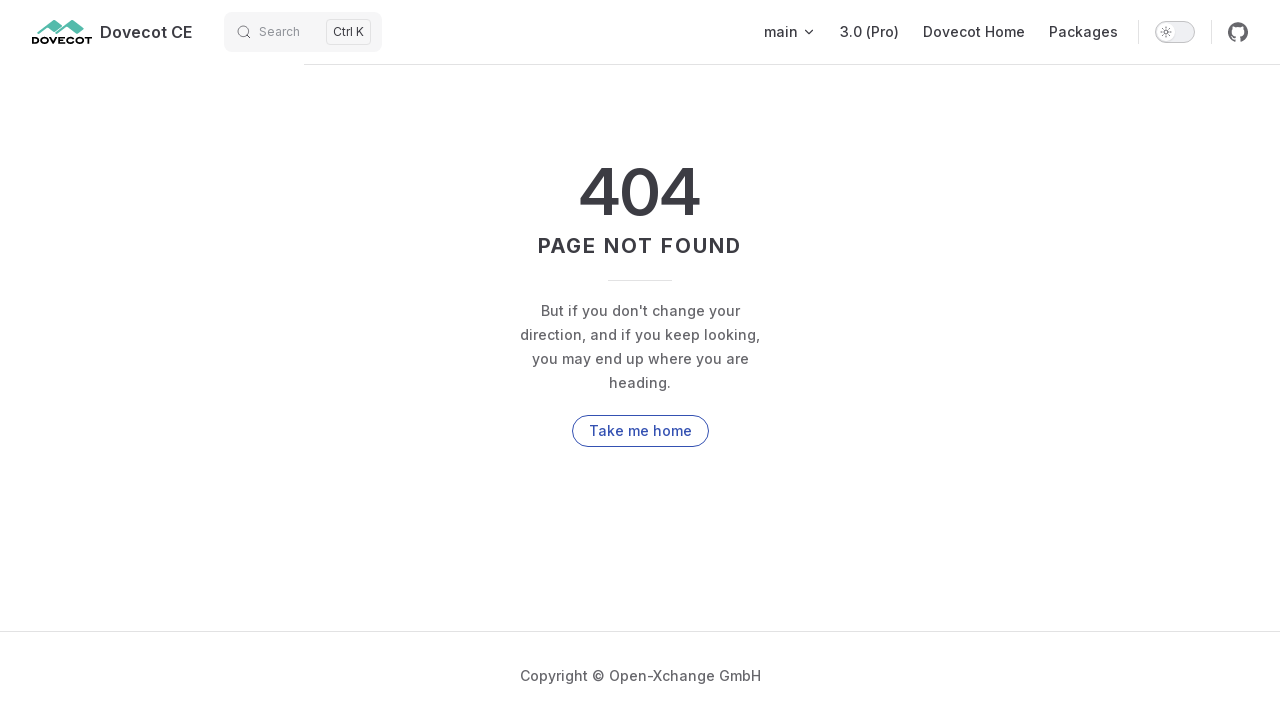

--- FILE ---
content_type: text/html
request_url: https://doc.dovecot.org/configuration_manual/mail_location/obox/
body_size: 1189
content:
<!DOCTYPE html>
<html lang="en-us" dir="ltr">
  <head>
    <meta charset="utf-8">
    <meta name="viewport" content="width=device-width,initial-scale=1">
    <title>404 | Dovecot CE</title>
    <meta name="description" content="Not Found">
    <meta name="generator" content="VitePress v1.6.3">
    <link rel="preload stylesheet" href="/main/assets/style.DdPBXMPR.css" as="style">
    <link rel="preload stylesheet" href="/main/vp-icons.css" as="style">
    <script type="module" src="/main/assets/chunks/metadata.3d55eed3.js"></script>
    <script type="module" src="/main/assets/app.CA6FjqoZ.js"></script>
    <link rel="icon" type="image/x-icon" href="/main/favicon.ico">
    <script async src="/js/versions.js"></script>
    <script id="check-dark-mode">(()=>{const e=localStorage.getItem("vitepress-theme-appearance")||"auto",a=window.matchMedia("(prefers-color-scheme: dark)").matches;(!e||e==="auto"?a:e==="dark")&&document.documentElement.classList.add("dark")})();</script>
    <script id="check-mac-os">document.documentElement.classList.toggle("mac",/Mac|iPhone|iPod|iPad/i.test(navigator.platform));</script>
    <script>import("/main/pagefind/pagefind.js").then(i=>{window.__pagefind__=i,i.init()}).catch(()=>{});</script>
  </head>
  <body>
    <div id="app"></div>
    
    
  </body>
</html>

--- FILE ---
content_type: text/css
request_url: https://doc.dovecot.org/main/assets/style.DdPBXMPR.css
body_size: 121315
content:
.doveadmList article[data-v-154c3283]:first-of-type{border-top-width:0}.doveadmList article[data-v-154c3283]{border-top:1px solid var(--vp-c-divider)}.doveadmList h3[data-v-154c3283]{margin-top:18px}.logo-container[data-v-063c3e30]{display:flex;flex-direction:row;justify-content:center;margin:1.5em 0}.logo-container svg[data-v-063c3e30]{flex:0 1 auto;width:400px}.logo-roof[data-v-063c3e30]{fill:var(--dovecot-logo-roof)}:root:is(.dark) .logo-label[data-v-063c3e30]{fill:#fff}:root:not(.dark) .logo-label[data-v-063c3e30]{fill:#000}.eventsList article[data-v-e67983f5]:first-of-type{border-top-width:0}.eventsList article[data-v-e67983f5]{border-top:1px solid var(--vp-c-divider)}.eventsList h3[data-v-e67983f5]{margin-top:18px}.eventsList[data-v-e67983f5] table p{margin:0}.fts-config-block[data-v-9c97e6a1]{margin:5px 25px}.lua-constant-separator[data-v-0b6b6fd1],.lua-function-separator[data-v-cfa57879]{border-top:1px solid #e2e2e3;margin:15px auto;width:75%}.lua-function-description[data-v-cfa57879] p{margin:0}.lua-variable-separator[data-v-ef289848]{border-top:1px solid #e2e2e3;margin:15px auto;width:75%}.comma~.comma[data-v-25c1f185]:before{content:", "}.badgePadding[data-v-25c1f185] .VPBadge{margin-right:4px}.badgePadding[data-v-25c1f185] p{margin:4px}.settingsList article[data-v-25c1f185]:first-of-type{border-top-width:0}.settingsList article[data-v-25c1f185]{border-top:1px solid var(--vp-c-divider)}.settingsList h3[data-v-25c1f185]{margin-top:18px}.settingsListTable th[data-v-25c1f185]{text-align:right}.settingsListTable[data-v-25c1f185] ul{margin:0}.advancedWarn[data-v-25c1f185]{color:var(--vp-custom-block-danger-text);background-color:var(--vp-custom-block-danger-bg)}@font-face{font-family:Inter;font-style:normal;font-weight:100 900;font-display:swap;src:url(/main/assets/inter-roman-cyrillic-ext.BBPuwvHQ.woff2) format("woff2");unicode-range:U+0460-052F,U+1C80-1C88,U+20B4,U+2DE0-2DFF,U+A640-A69F,U+FE2E-FE2F}@font-face{font-family:Inter;font-style:normal;font-weight:100 900;font-display:swap;src:url(/main/assets/inter-roman-cyrillic.C5lxZ8CY.woff2) format("woff2");unicode-range:U+0301,U+0400-045F,U+0490-0491,U+04B0-04B1,U+2116}@font-face{font-family:Inter;font-style:normal;font-weight:100 900;font-display:swap;src:url(/main/assets/inter-roman-greek-ext.CqjqNYQ-.woff2) format("woff2");unicode-range:U+1F00-1FFF}@font-face{font-family:Inter;font-style:normal;font-weight:100 900;font-display:swap;src:url(/main/assets/inter-roman-greek.BBVDIX6e.woff2) format("woff2");unicode-range:U+0370-0377,U+037A-037F,U+0384-038A,U+038C,U+038E-03A1,U+03A3-03FF}@font-face{font-family:Inter;font-style:normal;font-weight:100 900;font-display:swap;src:url(/main/assets/inter-roman-vietnamese.BjW4sHH5.woff2) format("woff2");unicode-range:U+0102-0103,U+0110-0111,U+0128-0129,U+0168-0169,U+01A0-01A1,U+01AF-01B0,U+0300-0301,U+0303-0304,U+0308-0309,U+0323,U+0329,U+1EA0-1EF9,U+20AB}@font-face{font-family:Inter;font-style:normal;font-weight:100 900;font-display:swap;src:url(/main/assets/inter-roman-latin-ext.4ZJIpNVo.woff2) format("woff2");unicode-range:U+0100-02AF,U+0304,U+0308,U+0329,U+1E00-1E9F,U+1EF2-1EFF,U+2020,U+20A0-20AB,U+20AD-20C0,U+2113,U+2C60-2C7F,U+A720-A7FF}@font-face{font-family:Inter;font-style:normal;font-weight:100 900;font-display:swap;src:url(/main/assets/inter-roman-latin.Di8DUHzh.woff2) format("woff2");unicode-range:U+0000-00FF,U+0131,U+0152-0153,U+02BB-02BC,U+02C6,U+02DA,U+02DC,U+0304,U+0308,U+0329,U+2000-206F,U+2074,U+20AC,U+2122,U+2191,U+2193,U+2212,U+2215,U+FEFF,U+FFFD}@font-face{font-family:Inter;font-style:italic;font-weight:100 900;font-display:swap;src:url(/main/assets/inter-italic-cyrillic-ext.r48I6akx.woff2) format("woff2");unicode-range:U+0460-052F,U+1C80-1C88,U+20B4,U+2DE0-2DFF,U+A640-A69F,U+FE2E-FE2F}@font-face{font-family:Inter;font-style:italic;font-weight:100 900;font-display:swap;src:url(/main/assets/inter-italic-cyrillic.By2_1cv3.woff2) format("woff2");unicode-range:U+0301,U+0400-045F,U+0490-0491,U+04B0-04B1,U+2116}@font-face{font-family:Inter;font-style:italic;font-weight:100 900;font-display:swap;src:url(/main/assets/inter-italic-greek-ext.1u6EdAuj.woff2) format("woff2");unicode-range:U+1F00-1FFF}@font-face{font-family:Inter;font-style:italic;font-weight:100 900;font-display:swap;src:url(/main/assets/inter-italic-greek.DJ8dCoTZ.woff2) format("woff2");unicode-range:U+0370-0377,U+037A-037F,U+0384-038A,U+038C,U+038E-03A1,U+03A3-03FF}@font-face{font-family:Inter;font-style:italic;font-weight:100 900;font-display:swap;src:url(/main/assets/inter-italic-vietnamese.BSbpV94h.woff2) format("woff2");unicode-range:U+0102-0103,U+0110-0111,U+0128-0129,U+0168-0169,U+01A0-01A1,U+01AF-01B0,U+0300-0301,U+0303-0304,U+0308-0309,U+0323,U+0329,U+1EA0-1EF9,U+20AB}@font-face{font-family:Inter;font-style:italic;font-weight:100 900;font-display:swap;src:url(/main/assets/inter-italic-latin-ext.CN1xVJS-.woff2) format("woff2");unicode-range:U+0100-02AF,U+0304,U+0308,U+0329,U+1E00-1E9F,U+1EF2-1EFF,U+2020,U+20A0-20AB,U+20AD-20C0,U+2113,U+2C60-2C7F,U+A720-A7FF}@font-face{font-family:Inter;font-style:italic;font-weight:100 900;font-display:swap;src:url(/main/assets/inter-italic-latin.C2AdPX0b.woff2) format("woff2");unicode-range:U+0000-00FF,U+0131,U+0152-0153,U+02BB-02BC,U+02C6,U+02DA,U+02DC,U+0304,U+0308,U+0329,U+2000-206F,U+2074,U+20AC,U+2122,U+2191,U+2193,U+2212,U+2215,U+FEFF,U+FFFD}@font-face{font-family:Punctuation SC;font-weight:400;src:local("PingFang SC Regular"),local("Noto Sans CJK SC"),local("Microsoft YaHei");unicode-range:U+201C,U+201D,U+2018,U+2019,U+2E3A,U+2014,U+2013,U+2026,U+00B7,U+007E,U+002F}@font-face{font-family:Punctuation SC;font-weight:500;src:local("PingFang SC Medium"),local("Noto Sans CJK SC"),local("Microsoft YaHei");unicode-range:U+201C,U+201D,U+2018,U+2019,U+2E3A,U+2014,U+2013,U+2026,U+00B7,U+007E,U+002F}@font-face{font-family:Punctuation SC;font-weight:600;src:local("PingFang SC Semibold"),local("Noto Sans CJK SC Bold"),local("Microsoft YaHei Bold");unicode-range:U+201C,U+201D,U+2018,U+2019,U+2E3A,U+2014,U+2013,U+2026,U+00B7,U+007E,U+002F}@font-face{font-family:Punctuation SC;font-weight:700;src:local("PingFang SC Semibold"),local("Noto Sans CJK SC Bold"),local("Microsoft YaHei Bold");unicode-range:U+201C,U+201D,U+2018,U+2019,U+2E3A,U+2014,U+2013,U+2026,U+00B7,U+007E,U+002F}:root{--vp-c-white: #ffffff;--vp-c-black: #000000;--vp-c-neutral: var(--vp-c-black);--vp-c-neutral-inverse: var(--vp-c-white)}.dark{--vp-c-neutral: var(--vp-c-white);--vp-c-neutral-inverse: var(--vp-c-black)}:root{--vp-c-gray-1: #dddde3;--vp-c-gray-2: #e4e4e9;--vp-c-gray-3: #ebebef;--vp-c-gray-soft: rgba(142, 150, 170, .14);--vp-c-indigo-1: #3451b2;--vp-c-indigo-2: #3a5ccc;--vp-c-indigo-3: #5672cd;--vp-c-indigo-soft: rgba(100, 108, 255, .14);--vp-c-purple-1: #6f42c1;--vp-c-purple-2: #7e4cc9;--vp-c-purple-3: #8e5cd9;--vp-c-purple-soft: rgba(159, 122, 234, .14);--vp-c-green-1: #18794e;--vp-c-green-2: #299764;--vp-c-green-3: #30a46c;--vp-c-green-soft: rgba(16, 185, 129, .14);--vp-c-yellow-1: #915930;--vp-c-yellow-2: #946300;--vp-c-yellow-3: #9f6a00;--vp-c-yellow-soft: rgba(234, 179, 8, .14);--vp-c-red-1: #b8272c;--vp-c-red-2: #d5393e;--vp-c-red-3: #e0575b;--vp-c-red-soft: rgba(244, 63, 94, .14);--vp-c-sponsor: #db2777}.dark{--vp-c-gray-1: #515c67;--vp-c-gray-2: #414853;--vp-c-gray-3: #32363f;--vp-c-gray-soft: rgba(101, 117, 133, .16);--vp-c-indigo-1: #a8b1ff;--vp-c-indigo-2: #5c73e7;--vp-c-indigo-3: #3e63dd;--vp-c-indigo-soft: rgba(100, 108, 255, .16);--vp-c-purple-1: #c8abfa;--vp-c-purple-2: #a879e6;--vp-c-purple-3: #8e5cd9;--vp-c-purple-soft: rgba(159, 122, 234, .16);--vp-c-green-1: #3dd68c;--vp-c-green-2: #30a46c;--vp-c-green-3: #298459;--vp-c-green-soft: rgba(16, 185, 129, .16);--vp-c-yellow-1: #f9b44e;--vp-c-yellow-2: #da8b17;--vp-c-yellow-3: #a46a0a;--vp-c-yellow-soft: rgba(234, 179, 8, .16);--vp-c-red-1: #f66f81;--vp-c-red-2: #f14158;--vp-c-red-3: #b62a3c;--vp-c-red-soft: rgba(244, 63, 94, .16)}:root{--vp-c-bg: #ffffff;--vp-c-bg-alt: #f6f6f7;--vp-c-bg-elv: #ffffff;--vp-c-bg-soft: #f6f6f7}.dark{--vp-c-bg: #1b1b1f;--vp-c-bg-alt: #161618;--vp-c-bg-elv: #202127;--vp-c-bg-soft: #202127}:root{--vp-c-border: #c2c2c4;--vp-c-divider: #e2e2e3;--vp-c-gutter: #e2e2e3}.dark{--vp-c-border: #3c3f44;--vp-c-divider: #2e2e32;--vp-c-gutter: #000000}:root{--vp-c-text-1: #3c3c43;--vp-c-text-2: #67676c;--vp-c-text-3: #929295}.dark{--vp-c-text-1: #dfdfd6;--vp-c-text-2: #98989f;--vp-c-text-3: #6a6a71}:root{--vp-c-default-1: var(--vp-c-gray-1);--vp-c-default-2: var(--vp-c-gray-2);--vp-c-default-3: var(--vp-c-gray-3);--vp-c-default-soft: var(--vp-c-gray-soft);--vp-c-brand-1: var(--vp-c-indigo-1);--vp-c-brand-2: var(--vp-c-indigo-2);--vp-c-brand-3: var(--vp-c-indigo-3);--vp-c-brand-soft: var(--vp-c-indigo-soft);--vp-c-brand: var(--vp-c-brand-1);--vp-c-tip-1: var(--vp-c-brand-1);--vp-c-tip-2: var(--vp-c-brand-2);--vp-c-tip-3: var(--vp-c-brand-3);--vp-c-tip-soft: var(--vp-c-brand-soft);--vp-c-note-1: var(--vp-c-brand-1);--vp-c-note-2: var(--vp-c-brand-2);--vp-c-note-3: var(--vp-c-brand-3);--vp-c-note-soft: var(--vp-c-brand-soft);--vp-c-success-1: var(--vp-c-green-1);--vp-c-success-2: var(--vp-c-green-2);--vp-c-success-3: var(--vp-c-green-3);--vp-c-success-soft: var(--vp-c-green-soft);--vp-c-important-1: var(--vp-c-purple-1);--vp-c-important-2: var(--vp-c-purple-2);--vp-c-important-3: var(--vp-c-purple-3);--vp-c-important-soft: var(--vp-c-purple-soft);--vp-c-warning-1: var(--vp-c-yellow-1);--vp-c-warning-2: var(--vp-c-yellow-2);--vp-c-warning-3: var(--vp-c-yellow-3);--vp-c-warning-soft: var(--vp-c-yellow-soft);--vp-c-danger-1: var(--vp-c-red-1);--vp-c-danger-2: var(--vp-c-red-2);--vp-c-danger-3: var(--vp-c-red-3);--vp-c-danger-soft: var(--vp-c-red-soft);--vp-c-caution-1: var(--vp-c-red-1);--vp-c-caution-2: var(--vp-c-red-2);--vp-c-caution-3: var(--vp-c-red-3);--vp-c-caution-soft: var(--vp-c-red-soft)}:root{--vp-font-family-base: "Inter", ui-sans-serif, system-ui, sans-serif, "Apple Color Emoji", "Segoe UI Emoji", "Segoe UI Symbol", "Noto Color Emoji";--vp-font-family-mono: ui-monospace, "Menlo", "Monaco", "Consolas", "Liberation Mono", "Courier New", monospace;font-optical-sizing:auto}:root:where(:lang(zh)){--vp-font-family-base: "Punctuation SC", "Inter", ui-sans-serif, system-ui, sans-serif, "Apple Color Emoji", "Segoe UI Emoji", "Segoe UI Symbol", "Noto Color Emoji"}:root{--vp-shadow-1: 0 1px 2px rgba(0, 0, 0, .04), 0 1px 2px rgba(0, 0, 0, .06);--vp-shadow-2: 0 3px 12px rgba(0, 0, 0, .07), 0 1px 4px rgba(0, 0, 0, .07);--vp-shadow-3: 0 12px 32px rgba(0, 0, 0, .1), 0 2px 6px rgba(0, 0, 0, .08);--vp-shadow-4: 0 14px 44px rgba(0, 0, 0, .12), 0 3px 9px rgba(0, 0, 0, .12);--vp-shadow-5: 0 18px 56px rgba(0, 0, 0, .16), 0 4px 12px rgba(0, 0, 0, .16)}:root{--vp-z-index-footer: 10;--vp-z-index-local-nav: 20;--vp-z-index-nav: 30;--vp-z-index-layout-top: 40;--vp-z-index-backdrop: 50;--vp-z-index-sidebar: 60}@media (min-width: 960px){:root{--vp-z-index-sidebar: 25}}:root{--vp-layout-max-width: 1440px}:root{--vp-header-anchor-symbol: "#"}:root{--vp-code-line-height: 1.7;--vp-code-font-size: .875em;--vp-code-color: var(--vp-c-brand-1);--vp-code-link-color: var(--vp-c-brand-1);--vp-code-link-hover-color: var(--vp-c-brand-2);--vp-code-bg: var(--vp-c-default-soft);--vp-code-block-color: var(--vp-c-text-2);--vp-code-block-bg: var(--vp-c-bg-alt);--vp-code-block-divider-color: var(--vp-c-gutter);--vp-code-lang-color: var(--vp-c-text-3);--vp-code-line-highlight-color: var(--vp-c-default-soft);--vp-code-line-number-color: var(--vp-c-text-3);--vp-code-line-diff-add-color: var(--vp-c-success-soft);--vp-code-line-diff-add-symbol-color: var(--vp-c-success-1);--vp-code-line-diff-remove-color: var(--vp-c-danger-soft);--vp-code-line-diff-remove-symbol-color: var(--vp-c-danger-1);--vp-code-line-warning-color: var(--vp-c-warning-soft);--vp-code-line-error-color: var(--vp-c-danger-soft);--vp-code-copy-code-border-color: var(--vp-c-divider);--vp-code-copy-code-bg: var(--vp-c-bg-soft);--vp-code-copy-code-hover-border-color: var(--vp-c-divider);--vp-code-copy-code-hover-bg: var(--vp-c-bg);--vp-code-copy-code-active-text: var(--vp-c-text-2);--vp-code-copy-copied-text-content: "Copied";--vp-code-tab-divider: var(--vp-code-block-divider-color);--vp-code-tab-text-color: var(--vp-c-text-2);--vp-code-tab-bg: var(--vp-code-block-bg);--vp-code-tab-hover-text-color: var(--vp-c-text-1);--vp-code-tab-active-text-color: var(--vp-c-text-1);--vp-code-tab-active-bar-color: var(--vp-c-brand-1)}:lang(es),:lang(pt){--vp-code-copy-copied-text-content: "Copiado"}:lang(fa){--vp-code-copy-copied-text-content: "کپی شد"}:lang(ko){--vp-code-copy-copied-text-content: "복사됨"}:lang(ru){--vp-code-copy-copied-text-content: "Скопировано"}:lang(zh){--vp-code-copy-copied-text-content: "已复制"}:root{--vp-button-brand-border: transparent;--vp-button-brand-text: var(--vp-c-white);--vp-button-brand-bg: var(--vp-c-brand-3);--vp-button-brand-hover-border: transparent;--vp-button-brand-hover-text: var(--vp-c-white);--vp-button-brand-hover-bg: var(--vp-c-brand-2);--vp-button-brand-active-border: transparent;--vp-button-brand-active-text: var(--vp-c-white);--vp-button-brand-active-bg: var(--vp-c-brand-1);--vp-button-alt-border: transparent;--vp-button-alt-text: var(--vp-c-text-1);--vp-button-alt-bg: var(--vp-c-default-3);--vp-button-alt-hover-border: transparent;--vp-button-alt-hover-text: var(--vp-c-text-1);--vp-button-alt-hover-bg: var(--vp-c-default-2);--vp-button-alt-active-border: transparent;--vp-button-alt-active-text: var(--vp-c-text-1);--vp-button-alt-active-bg: var(--vp-c-default-1);--vp-button-sponsor-border: var(--vp-c-text-2);--vp-button-sponsor-text: var(--vp-c-text-2);--vp-button-sponsor-bg: transparent;--vp-button-sponsor-hover-border: var(--vp-c-sponsor);--vp-button-sponsor-hover-text: var(--vp-c-sponsor);--vp-button-sponsor-hover-bg: transparent;--vp-button-sponsor-active-border: var(--vp-c-sponsor);--vp-button-sponsor-active-text: var(--vp-c-sponsor);--vp-button-sponsor-active-bg: transparent}:root{--vp-custom-block-font-size: 14px;--vp-custom-block-code-font-size: 13px;--vp-custom-block-info-border: transparent;--vp-custom-block-info-text: var(--vp-c-text-1);--vp-custom-block-info-bg: var(--vp-c-default-soft);--vp-custom-block-info-code-bg: var(--vp-c-default-soft);--vp-custom-block-note-border: transparent;--vp-custom-block-note-text: var(--vp-c-text-1);--vp-custom-block-note-bg: var(--vp-c-default-soft);--vp-custom-block-note-code-bg: var(--vp-c-default-soft);--vp-custom-block-tip-border: transparent;--vp-custom-block-tip-text: var(--vp-c-text-1);--vp-custom-block-tip-bg: var(--vp-c-tip-soft);--vp-custom-block-tip-code-bg: var(--vp-c-tip-soft);--vp-custom-block-important-border: transparent;--vp-custom-block-important-text: var(--vp-c-text-1);--vp-custom-block-important-bg: var(--vp-c-important-soft);--vp-custom-block-important-code-bg: var(--vp-c-important-soft);--vp-custom-block-warning-border: transparent;--vp-custom-block-warning-text: var(--vp-c-text-1);--vp-custom-block-warning-bg: var(--vp-c-warning-soft);--vp-custom-block-warning-code-bg: var(--vp-c-warning-soft);--vp-custom-block-danger-border: transparent;--vp-custom-block-danger-text: var(--vp-c-text-1);--vp-custom-block-danger-bg: var(--vp-c-danger-soft);--vp-custom-block-danger-code-bg: var(--vp-c-danger-soft);--vp-custom-block-caution-border: transparent;--vp-custom-block-caution-text: var(--vp-c-text-1);--vp-custom-block-caution-bg: var(--vp-c-caution-soft);--vp-custom-block-caution-code-bg: var(--vp-c-caution-soft);--vp-custom-block-details-border: var(--vp-custom-block-info-border);--vp-custom-block-details-text: var(--vp-custom-block-info-text);--vp-custom-block-details-bg: var(--vp-custom-block-info-bg);--vp-custom-block-details-code-bg: var(--vp-custom-block-info-code-bg)}:root{--vp-input-border-color: var(--vp-c-border);--vp-input-bg-color: var(--vp-c-bg-alt);--vp-input-switch-bg-color: var(--vp-c-default-soft)}:root{--vp-nav-height: 64px;--vp-nav-bg-color: var(--vp-c-bg);--vp-nav-screen-bg-color: var(--vp-c-bg);--vp-nav-logo-height: 24px}.hide-nav{--vp-nav-height: 0px}.hide-nav .VPSidebar{--vp-nav-height: 22px}:root{--vp-local-nav-bg-color: var(--vp-c-bg)}:root{--vp-sidebar-width: 272px;--vp-sidebar-bg-color: var(--vp-c-bg-alt)}:root{--vp-backdrop-bg-color: rgba(0, 0, 0, .6)}:root{--vp-home-hero-name-color: var(--vp-c-brand-1);--vp-home-hero-name-background: transparent;--vp-home-hero-image-background-image: none;--vp-home-hero-image-filter: none}:root{--vp-badge-info-border: transparent;--vp-badge-info-text: var(--vp-c-text-2);--vp-badge-info-bg: var(--vp-c-default-soft);--vp-badge-tip-border: transparent;--vp-badge-tip-text: var(--vp-c-tip-1);--vp-badge-tip-bg: var(--vp-c-tip-soft);--vp-badge-warning-border: transparent;--vp-badge-warning-text: var(--vp-c-warning-1);--vp-badge-warning-bg: var(--vp-c-warning-soft);--vp-badge-danger-border: transparent;--vp-badge-danger-text: var(--vp-c-danger-1);--vp-badge-danger-bg: var(--vp-c-danger-soft)}:root{--vp-carbon-ads-text-color: var(--vp-c-text-1);--vp-carbon-ads-poweredby-color: var(--vp-c-text-2);--vp-carbon-ads-bg-color: var(--vp-c-bg-soft);--vp-carbon-ads-hover-text-color: var(--vp-c-brand-1);--vp-carbon-ads-hover-poweredby-color: var(--vp-c-text-1)}:root{--vp-local-search-bg: var(--vp-c-bg);--vp-local-search-result-bg: var(--vp-c-bg);--vp-local-search-result-border: var(--vp-c-divider);--vp-local-search-result-selected-bg: var(--vp-c-bg);--vp-local-search-result-selected-border: var(--vp-c-brand-1);--vp-local-search-highlight-bg: var(--vp-c-brand-1);--vp-local-search-highlight-text: var(--vp-c-neutral-inverse)}@media (prefers-reduced-motion: reduce){*,:before,:after{animation-delay:-1ms!important;animation-duration:1ms!important;animation-iteration-count:1!important;background-attachment:initial!important;scroll-behavior:auto!important;transition-duration:0s!important;transition-delay:0s!important}}*,:before,:after{box-sizing:border-box}html{line-height:1.4;font-size:16px;-webkit-text-size-adjust:100%}html.dark{color-scheme:dark}body{margin:0;width:100%;min-width:320px;min-height:100vh;line-height:24px;font-family:var(--vp-font-family-base);font-size:16px;font-weight:400;color:var(--vp-c-text-1);background-color:var(--vp-c-bg);font-synthesis:style;text-rendering:optimizeLegibility;-webkit-font-smoothing:antialiased;-moz-osx-font-smoothing:grayscale}main{display:block}h1,h2,h3,h4,h5,h6{margin:0;line-height:24px;font-size:16px;font-weight:400}p{margin:0}strong,b{font-weight:600}a,area,button,[role=button],input,label,select,summary,textarea{touch-action:manipulation}a{color:inherit;text-decoration:inherit}ol,ul{list-style:none;margin:0;padding:0}blockquote{margin:0}pre,code,kbd,samp{font-family:var(--vp-font-family-mono)}img,svg,video,canvas,audio,iframe,embed,object{display:block}figure{margin:0}img,video{max-width:100%;height:auto}button,input,optgroup,select,textarea{border:0;padding:0;line-height:inherit;color:inherit}button{padding:0;font-family:inherit;background-color:transparent;background-image:none}button:enabled,[role=button]:enabled{cursor:pointer}button:focus,button:focus-visible{outline:1px dotted;outline:4px auto -webkit-focus-ring-color}button:focus:not(:focus-visible){outline:none!important}input:focus,textarea:focus,select:focus{outline:none}table{border-collapse:collapse}input{background-color:transparent}input:-ms-input-placeholder,textarea:-ms-input-placeholder{color:var(--vp-c-text-3)}input::-ms-input-placeholder,textarea::-ms-input-placeholder{color:var(--vp-c-text-3)}input::placeholder,textarea::placeholder{color:var(--vp-c-text-3)}input::-webkit-outer-spin-button,input::-webkit-inner-spin-button{-webkit-appearance:none;margin:0}input[type=number]{-moz-appearance:textfield}textarea{resize:vertical}select{-webkit-appearance:none}fieldset{margin:0;padding:0}h1,h2,h3,h4,h5,h6,li,p{overflow-wrap:break-word}vite-error-overlay{z-index:9999}mjx-container{overflow-x:auto}mjx-container>svg{display:inline-block;margin:auto}[class^=vpi-],[class*=" vpi-"],.vp-icon{width:1em;height:1em}[class^=vpi-].bg,[class*=" vpi-"].bg,.vp-icon.bg{background-size:100% 100%;background-color:transparent}[class^=vpi-]:not(.bg),[class*=" vpi-"]:not(.bg),.vp-icon:not(.bg){-webkit-mask:var(--icon) no-repeat;mask:var(--icon) no-repeat;-webkit-mask-size:100% 100%;mask-size:100% 100%;background-color:currentColor;color:inherit}.vpi-align-left{--icon: url("data:image/svg+xml,%3Csvg xmlns='http://www.w3.org/2000/svg' fill='none' stroke='currentColor' stroke-linecap='round' stroke-linejoin='round' stroke-width='2' viewBox='0 0 24 24'%3E%3Cpath d='M21 6H3M15 12H3M17 18H3'/%3E%3C/svg%3E")}.vpi-arrow-right,.vpi-arrow-down,.vpi-arrow-left,.vpi-arrow-up{--icon: url("data:image/svg+xml,%3Csvg xmlns='http://www.w3.org/2000/svg' fill='none' stroke='currentColor' stroke-linecap='round' stroke-linejoin='round' stroke-width='2' viewBox='0 0 24 24'%3E%3Cpath d='M5 12h14M12 5l7 7-7 7'/%3E%3C/svg%3E")}.vpi-chevron-right,.vpi-chevron-down,.vpi-chevron-left,.vpi-chevron-up{--icon: url("data:image/svg+xml,%3Csvg xmlns='http://www.w3.org/2000/svg' fill='none' stroke='currentColor' stroke-linecap='round' stroke-linejoin='round' stroke-width='2' viewBox='0 0 24 24'%3E%3Cpath d='m9 18 6-6-6-6'/%3E%3C/svg%3E")}.vpi-chevron-down,.vpi-arrow-down{transform:rotate(90deg)}.vpi-chevron-left,.vpi-arrow-left{transform:rotate(180deg)}.vpi-chevron-up,.vpi-arrow-up{transform:rotate(-90deg)}.vpi-square-pen{--icon: url("data:image/svg+xml,%3Csvg xmlns='http://www.w3.org/2000/svg' fill='none' stroke='currentColor' stroke-linecap='round' stroke-linejoin='round' stroke-width='2' viewBox='0 0 24 24'%3E%3Cpath d='M12 3H5a2 2 0 0 0-2 2v14a2 2 0 0 0 2 2h14a2 2 0 0 0 2-2v-7'/%3E%3Cpath d='M18.375 2.625a2.121 2.121 0 1 1 3 3L12 15l-4 1 1-4Z'/%3E%3C/svg%3E")}.vpi-plus{--icon: url("data:image/svg+xml,%3Csvg xmlns='http://www.w3.org/2000/svg' fill='none' stroke='currentColor' stroke-linecap='round' stroke-linejoin='round' stroke-width='2' viewBox='0 0 24 24'%3E%3Cpath d='M5 12h14M12 5v14'/%3E%3C/svg%3E")}.vpi-sun{--icon: url("data:image/svg+xml,%3Csvg xmlns='http://www.w3.org/2000/svg' fill='none' stroke='currentColor' stroke-linecap='round' stroke-linejoin='round' stroke-width='2' viewBox='0 0 24 24'%3E%3Ccircle cx='12' cy='12' r='4'/%3E%3Cpath d='M12 2v2M12 20v2M4.93 4.93l1.41 1.41M17.66 17.66l1.41 1.41M2 12h2M20 12h2M6.34 17.66l-1.41 1.41M19.07 4.93l-1.41 1.41'/%3E%3C/svg%3E")}.vpi-moon{--icon: url("data:image/svg+xml,%3Csvg xmlns='http://www.w3.org/2000/svg' fill='none' stroke='currentColor' stroke-linecap='round' stroke-linejoin='round' stroke-width='2' viewBox='0 0 24 24'%3E%3Cpath d='M12 3a6 6 0 0 0 9 9 9 9 0 1 1-9-9Z'/%3E%3C/svg%3E")}.vpi-more-horizontal{--icon: url("data:image/svg+xml,%3Csvg xmlns='http://www.w3.org/2000/svg' fill='none' stroke='currentColor' stroke-linecap='round' stroke-linejoin='round' stroke-width='2' viewBox='0 0 24 24'%3E%3Ccircle cx='12' cy='12' r='1'/%3E%3Ccircle cx='19' cy='12' r='1'/%3E%3Ccircle cx='5' cy='12' r='1'/%3E%3C/svg%3E")}.vpi-languages{--icon: url("data:image/svg+xml,%3Csvg xmlns='http://www.w3.org/2000/svg' fill='none' stroke='currentColor' stroke-linecap='round' stroke-linejoin='round' stroke-width='2' viewBox='0 0 24 24'%3E%3Cpath d='m5 8 6 6M4 14l6-6 2-3M2 5h12M7 2h1M22 22l-5-10-5 10M14 18h6'/%3E%3C/svg%3E")}.vpi-heart{--icon: url("data:image/svg+xml,%3Csvg xmlns='http://www.w3.org/2000/svg' fill='none' stroke='currentColor' stroke-linecap='round' stroke-linejoin='round' stroke-width='2' viewBox='0 0 24 24'%3E%3Cpath d='M19 14c1.49-1.46 3-3.21 3-5.5A5.5 5.5 0 0 0 16.5 3c-1.76 0-3 .5-4.5 2-1.5-1.5-2.74-2-4.5-2A5.5 5.5 0 0 0 2 8.5c0 2.3 1.5 4.05 3 5.5l7 7Z'/%3E%3C/svg%3E")}.vpi-search{--icon: url("data:image/svg+xml,%3Csvg xmlns='http://www.w3.org/2000/svg' fill='none' stroke='currentColor' stroke-linecap='round' stroke-linejoin='round' stroke-width='2' viewBox='0 0 24 24'%3E%3Ccircle cx='11' cy='11' r='8'/%3E%3Cpath d='m21 21-4.3-4.3'/%3E%3C/svg%3E")}.vpi-layout-list{--icon: url("data:image/svg+xml,%3Csvg xmlns='http://www.w3.org/2000/svg' fill='none' stroke='currentColor' stroke-linecap='round' stroke-linejoin='round' stroke-width='2' viewBox='0 0 24 24'%3E%3Crect width='7' height='7' x='3' y='3' rx='1'/%3E%3Crect width='7' height='7' x='3' y='14' rx='1'/%3E%3Cpath d='M14 4h7M14 9h7M14 15h7M14 20h7'/%3E%3C/svg%3E")}.vpi-delete{--icon: url("data:image/svg+xml,%3Csvg xmlns='http://www.w3.org/2000/svg' fill='none' stroke='currentColor' stroke-linecap='round' stroke-linejoin='round' stroke-width='2' viewBox='0 0 24 24'%3E%3Cpath d='M20 5H9l-7 7 7 7h11a2 2 0 0 0 2-2V7a2 2 0 0 0-2-2ZM18 9l-6 6M12 9l6 6'/%3E%3C/svg%3E")}.vpi-corner-down-left{--icon: url("data:image/svg+xml,%3Csvg xmlns='http://www.w3.org/2000/svg' fill='none' stroke='currentColor' stroke-linecap='round' stroke-linejoin='round' stroke-width='2' viewBox='0 0 24 24'%3E%3Cpath d='m9 10-5 5 5 5'/%3E%3Cpath d='M20 4v7a4 4 0 0 1-4 4H4'/%3E%3C/svg%3E")}:root{--vp-icon-copy: url("data:image/svg+xml,%3Csvg xmlns='http://www.w3.org/2000/svg' fill='none' stroke='rgba(128,128,128,1)' stroke-linecap='round' stroke-linejoin='round' stroke-width='2' viewBox='0 0 24 24'%3E%3Crect width='8' height='4' x='8' y='2' rx='1' ry='1'/%3E%3Cpath d='M16 4h2a2 2 0 0 1 2 2v14a2 2 0 0 1-2 2H6a2 2 0 0 1-2-2V6a2 2 0 0 1 2-2h2'/%3E%3C/svg%3E");--vp-icon-copied: url("data:image/svg+xml,%3Csvg xmlns='http://www.w3.org/2000/svg' fill='none' stroke='rgba(128,128,128,1)' stroke-linecap='round' stroke-linejoin='round' stroke-width='2' viewBox='0 0 24 24'%3E%3Crect width='8' height='4' x='8' y='2' rx='1' ry='1'/%3E%3Cpath d='M16 4h2a2 2 0 0 1 2 2v14a2 2 0 0 1-2 2H6a2 2 0 0 1-2-2V6a2 2 0 0 1 2-2h2'/%3E%3Cpath d='m9 14 2 2 4-4'/%3E%3C/svg%3E")}.visually-hidden{position:absolute;width:1px;height:1px;white-space:nowrap;clip:rect(0 0 0 0);clip-path:inset(50%);overflow:hidden}.custom-block{border:1px solid transparent;border-radius:8px;padding:16px 16px 8px;line-height:24px;font-size:var(--vp-custom-block-font-size);color:var(--vp-c-text-2)}.custom-block.info{border-color:var(--vp-custom-block-info-border);color:var(--vp-custom-block-info-text);background-color:var(--vp-custom-block-info-bg)}.custom-block.info a,.custom-block.info code{color:var(--vp-c-brand-1)}.custom-block.info a:hover,.custom-block.info a:hover>code{color:var(--vp-c-brand-2)}.custom-block.info code{background-color:var(--vp-custom-block-info-code-bg)}.custom-block.note{border-color:var(--vp-custom-block-note-border);color:var(--vp-custom-block-note-text);background-color:var(--vp-custom-block-note-bg)}.custom-block.note a,.custom-block.note code{color:var(--vp-c-brand-1)}.custom-block.note a:hover,.custom-block.note a:hover>code{color:var(--vp-c-brand-2)}.custom-block.note code{background-color:var(--vp-custom-block-note-code-bg)}.custom-block.tip{border-color:var(--vp-custom-block-tip-border);color:var(--vp-custom-block-tip-text);background-color:var(--vp-custom-block-tip-bg)}.custom-block.tip a,.custom-block.tip code{color:var(--vp-c-tip-1)}.custom-block.tip a:hover,.custom-block.tip a:hover>code{color:var(--vp-c-tip-2)}.custom-block.tip code{background-color:var(--vp-custom-block-tip-code-bg)}.custom-block.important{border-color:var(--vp-custom-block-important-border);color:var(--vp-custom-block-important-text);background-color:var(--vp-custom-block-important-bg)}.custom-block.important a,.custom-block.important code{color:var(--vp-c-important-1)}.custom-block.important a:hover,.custom-block.important a:hover>code{color:var(--vp-c-important-2)}.custom-block.important code{background-color:var(--vp-custom-block-important-code-bg)}.custom-block.warning{border-color:var(--vp-custom-block-warning-border);color:var(--vp-custom-block-warning-text);background-color:var(--vp-custom-block-warning-bg)}.custom-block.warning a,.custom-block.warning code{color:var(--vp-c-warning-1)}.custom-block.warning a:hover,.custom-block.warning a:hover>code{color:var(--vp-c-warning-2)}.custom-block.warning code{background-color:var(--vp-custom-block-warning-code-bg)}.custom-block.danger{border-color:var(--vp-custom-block-danger-border);color:var(--vp-custom-block-danger-text);background-color:var(--vp-custom-block-danger-bg)}.custom-block.danger a,.custom-block.danger code{color:var(--vp-c-danger-1)}.custom-block.danger a:hover,.custom-block.danger a:hover>code{color:var(--vp-c-danger-2)}.custom-block.danger code{background-color:var(--vp-custom-block-danger-code-bg)}.custom-block.caution{border-color:var(--vp-custom-block-caution-border);color:var(--vp-custom-block-caution-text);background-color:var(--vp-custom-block-caution-bg)}.custom-block.caution a,.custom-block.caution code{color:var(--vp-c-caution-1)}.custom-block.caution a:hover,.custom-block.caution a:hover>code{color:var(--vp-c-caution-2)}.custom-block.caution code{background-color:var(--vp-custom-block-caution-code-bg)}.custom-block.details{border-color:var(--vp-custom-block-details-border);color:var(--vp-custom-block-details-text);background-color:var(--vp-custom-block-details-bg)}.custom-block.details a{color:var(--vp-c-brand-1)}.custom-block.details a:hover,.custom-block.details a:hover>code{color:var(--vp-c-brand-2)}.custom-block.details code{background-color:var(--vp-custom-block-details-code-bg)}.custom-block-title{font-weight:600}.custom-block p+p{margin:8px 0}.custom-block.details summary{margin:0 0 8px;font-weight:700;cursor:pointer;-webkit-user-select:none;user-select:none}.custom-block.details summary+p{margin:8px 0}.custom-block a{color:inherit;font-weight:600;text-decoration:underline;text-underline-offset:2px;transition:opacity .25s}.custom-block a:hover{opacity:.75}.custom-block code{font-size:var(--vp-custom-block-code-font-size)}.custom-block.custom-block th,.custom-block.custom-block blockquote>p{font-size:var(--vp-custom-block-font-size);color:inherit}.dark .vp-code span{color:var(--shiki-dark, inherit)}html:not(.dark) .vp-code span{color:var(--shiki-light, inherit)}.vp-code-group{margin-top:16px}.vp-code-group .tabs{position:relative;display:flex;margin-right:-24px;margin-left:-24px;padding:0 12px;background-color:var(--vp-code-tab-bg);overflow-x:auto;overflow-y:hidden;box-shadow:inset 0 -1px var(--vp-code-tab-divider)}@media (min-width: 640px){.vp-code-group .tabs{margin-right:0;margin-left:0;border-radius:8px 8px 0 0}}.vp-code-group .tabs input{position:fixed;opacity:0;pointer-events:none}.vp-code-group .tabs label{position:relative;display:inline-block;border-bottom:1px solid transparent;padding:0 12px;line-height:48px;font-size:14px;font-weight:500;color:var(--vp-code-tab-text-color);white-space:nowrap;cursor:pointer;transition:color .25s}.vp-code-group .tabs label:after{position:absolute;right:8px;bottom:-1px;left:8px;z-index:1;height:2px;border-radius:2px;content:"";background-color:transparent;transition:background-color .25s}.vp-code-group label:hover{color:var(--vp-code-tab-hover-text-color)}.vp-code-group input:checked+label{color:var(--vp-code-tab-active-text-color)}.vp-code-group input:checked+label:after{background-color:var(--vp-code-tab-active-bar-color)}.vp-code-group div[class*=language-],.vp-block{display:none;margin-top:0!important;border-top-left-radius:0!important;border-top-right-radius:0!important}.vp-code-group div[class*=language-].active,.vp-block.active{display:block}.vp-block{padding:20px 24px}.vp-doc h1,.vp-doc h2,.vp-doc h3,.vp-doc h4,.vp-doc h5,.vp-doc h6{position:relative;font-weight:600;outline:none}.vp-doc h1{letter-spacing:-.02em;line-height:40px;font-size:28px}.vp-doc h2{margin:48px 0 16px;border-top:1px solid var(--vp-c-divider);padding-top:24px;letter-spacing:-.02em;line-height:32px;font-size:24px}.vp-doc h3{margin:32px 0 0;letter-spacing:-.01em;line-height:28px;font-size:20px}.vp-doc h4{margin:24px 0 0;letter-spacing:-.01em;line-height:24px;font-size:18px}.vp-doc .header-anchor{position:absolute;top:0;left:0;margin-left:-.87em;font-weight:500;-webkit-user-select:none;user-select:none;opacity:0;text-decoration:none;transition:color .25s,opacity .25s}.vp-doc .header-anchor:before{content:var(--vp-header-anchor-symbol)}.vp-doc h1:hover .header-anchor,.vp-doc h1 .header-anchor:focus,.vp-doc h2:hover .header-anchor,.vp-doc h2 .header-anchor:focus,.vp-doc h3:hover .header-anchor,.vp-doc h3 .header-anchor:focus,.vp-doc h4:hover .header-anchor,.vp-doc h4 .header-anchor:focus,.vp-doc h5:hover .header-anchor,.vp-doc h5 .header-anchor:focus,.vp-doc h6:hover .header-anchor,.vp-doc h6 .header-anchor:focus{opacity:1}@media (min-width: 768px){.vp-doc h1{letter-spacing:-.02em;line-height:40px;font-size:32px}}.vp-doc h2 .header-anchor{top:24px}.vp-doc p,.vp-doc summary{margin:16px 0}.vp-doc p{line-height:28px}.vp-doc blockquote{margin:16px 0;border-left:2px solid var(--vp-c-divider);padding-left:16px;transition:border-color .5s;color:var(--vp-c-text-2)}.vp-doc blockquote>p{margin:0;font-size:16px;transition:color .5s}.vp-doc a{font-weight:500;color:var(--vp-c-brand-1);text-decoration:underline;text-underline-offset:2px;transition:color .25s,opacity .25s}.vp-doc a:hover{color:var(--vp-c-brand-2)}.vp-doc strong{font-weight:600}.vp-doc ul,.vp-doc ol{padding-left:1.25rem;margin:16px 0}.vp-doc ul{list-style:disc}.vp-doc ol{list-style:decimal}.vp-doc li+li{margin-top:8px}.vp-doc li>ol,.vp-doc li>ul{margin:8px 0 0}.vp-doc table{display:block;border-collapse:collapse;margin:20px 0;overflow-x:auto}.vp-doc tr{background-color:var(--vp-c-bg);border-top:1px solid var(--vp-c-divider);transition:background-color .5s}.vp-doc tr:nth-child(2n){background-color:var(--vp-c-bg-soft)}.vp-doc th,.vp-doc td{border:1px solid var(--vp-c-divider);padding:8px 16px}.vp-doc th{text-align:left;font-size:14px;font-weight:600;color:var(--vp-c-text-2);background-color:var(--vp-c-bg-soft)}.vp-doc td{font-size:14px}.vp-doc hr{margin:16px 0;border:none;border-top:1px solid var(--vp-c-divider)}.vp-doc .custom-block{margin:16px 0}.vp-doc .custom-block p{margin:8px 0;line-height:24px}.vp-doc .custom-block p:first-child{margin:0}.vp-doc .custom-block div[class*=language-]{margin:8px 0;border-radius:8px}.vp-doc .custom-block div[class*=language-] code{font-weight:400;background-color:transparent}.vp-doc .custom-block .vp-code-group .tabs{margin:0;border-radius:8px 8px 0 0}.vp-doc :not(pre,h1,h2,h3,h4,h5,h6)>code{font-size:var(--vp-code-font-size);color:var(--vp-code-color)}.vp-doc :not(pre)>code{border-radius:4px;padding:3px 6px;background-color:var(--vp-code-bg);transition:color .25s,background-color .5s}.vp-doc a>code{color:var(--vp-code-link-color)}.vp-doc a:hover>code{color:var(--vp-code-link-hover-color)}.vp-doc h1>code,.vp-doc h2>code,.vp-doc h3>code,.vp-doc h4>code{font-size:.9em}.vp-doc div[class*=language-],.vp-block{position:relative;margin:16px -24px;background-color:var(--vp-code-block-bg);overflow-x:auto;transition:background-color .5s}@media (min-width: 640px){.vp-doc div[class*=language-],.vp-block{border-radius:8px;margin:16px 0}}@media (max-width: 639px){.vp-doc li div[class*=language-]{border-radius:8px 0 0 8px}}.vp-doc div[class*=language-]+div[class*=language-],.vp-doc div[class$=-api]+div[class*=language-],.vp-doc div[class*=language-]+div[class$=-api]>div[class*=language-]{margin-top:-8px}.vp-doc [class*=language-] pre,.vp-doc [class*=language-] code{direction:ltr;text-align:left;white-space:pre;word-spacing:normal;word-break:normal;word-wrap:normal;-moz-tab-size:4;-o-tab-size:4;tab-size:4;-webkit-hyphens:none;-moz-hyphens:none;-ms-hyphens:none;hyphens:none}.vp-doc [class*=language-] pre{position:relative;z-index:1;margin:0;padding:20px 0;background:transparent;overflow-x:auto}.vp-doc [class*=language-] code{display:block;padding:0 24px;width:fit-content;min-width:100%;line-height:var(--vp-code-line-height);font-size:var(--vp-code-font-size);color:var(--vp-code-block-color);transition:color .5s}.vp-doc [class*=language-] code .highlighted{background-color:var(--vp-code-line-highlight-color);transition:background-color .5s;margin:0 -24px;padding:0 24px;width:calc(100% + 48px);display:inline-block}.vp-doc [class*=language-] code .highlighted.error{background-color:var(--vp-code-line-error-color)}.vp-doc [class*=language-] code .highlighted.warning{background-color:var(--vp-code-line-warning-color)}.vp-doc [class*=language-] code .diff{transition:background-color .5s;margin:0 -24px;padding:0 24px;width:calc(100% + 48px);display:inline-block}.vp-doc [class*=language-] code .diff:before{position:absolute;left:10px}.vp-doc [class*=language-] .has-focused-lines .line:not(.has-focus){filter:blur(.095rem);opacity:.4;transition:filter .35s,opacity .35s}.vp-doc [class*=language-] .has-focused-lines .line:not(.has-focus){opacity:.7;transition:filter .35s,opacity .35s}.vp-doc [class*=language-]:hover .has-focused-lines .line:not(.has-focus){filter:blur(0);opacity:1}.vp-doc [class*=language-] code .diff.remove{background-color:var(--vp-code-line-diff-remove-color);opacity:.7}.vp-doc [class*=language-] code .diff.remove:before{content:"-";color:var(--vp-code-line-diff-remove-symbol-color)}.vp-doc [class*=language-] code .diff.add{background-color:var(--vp-code-line-diff-add-color)}.vp-doc [class*=language-] code .diff.add:before{content:"+";color:var(--vp-code-line-diff-add-symbol-color)}.vp-doc div[class*=language-].line-numbers-mode{padding-left:32px}.vp-doc .line-numbers-wrapper{position:absolute;top:0;bottom:0;left:0;z-index:3;border-right:1px solid var(--vp-code-block-divider-color);padding-top:20px;width:32px;text-align:center;font-family:var(--vp-font-family-mono);line-height:var(--vp-code-line-height);font-size:var(--vp-code-font-size);color:var(--vp-code-line-number-color);transition:border-color .5s,color .5s}.vp-doc [class*=language-]>button.copy{direction:ltr;position:absolute;top:12px;right:12px;z-index:3;border:1px solid var(--vp-code-copy-code-border-color);border-radius:4px;width:40px;height:40px;background-color:var(--vp-code-copy-code-bg);opacity:0;cursor:pointer;background-image:var(--vp-icon-copy);background-position:50%;background-size:20px;background-repeat:no-repeat;transition:border-color .25s,background-color .25s,opacity .25s}.vp-doc [class*=language-]:hover>button.copy,.vp-doc [class*=language-]>button.copy:focus{opacity:1}.vp-doc [class*=language-]>button.copy:hover,.vp-doc [class*=language-]>button.copy.copied{border-color:var(--vp-code-copy-code-hover-border-color);background-color:var(--vp-code-copy-code-hover-bg)}.vp-doc [class*=language-]>button.copy.copied,.vp-doc [class*=language-]>button.copy:hover.copied{border-radius:0 4px 4px 0;background-color:var(--vp-code-copy-code-hover-bg);background-image:var(--vp-icon-copied)}.vp-doc [class*=language-]>button.copy.copied:before,.vp-doc [class*=language-]>button.copy:hover.copied:before{position:relative;top:-1px;transform:translate(calc(-100% - 1px));display:flex;justify-content:center;align-items:center;border:1px solid var(--vp-code-copy-code-hover-border-color);border-right:0;border-radius:4px 0 0 4px;padding:0 10px;width:fit-content;height:40px;text-align:center;font-size:12px;font-weight:500;color:var(--vp-code-copy-code-active-text);background-color:var(--vp-code-copy-code-hover-bg);white-space:nowrap;content:var(--vp-code-copy-copied-text-content)}.vp-doc [class*=language-]>span.lang{position:absolute;top:2px;right:8px;z-index:2;font-size:12px;font-weight:500;-webkit-user-select:none;user-select:none;color:var(--vp-code-lang-color);transition:color .4s,opacity .4s}.vp-doc [class*=language-]:hover>button.copy+span.lang,.vp-doc [class*=language-]>button.copy:focus+span.lang{opacity:0}.vp-doc .VPTeamMembers{margin-top:24px}.vp-doc .VPTeamMembers.small.count-1 .container{margin:0!important;max-width:calc((100% - 24px)/2)!important}.vp-doc .VPTeamMembers.small.count-2 .container,.vp-doc .VPTeamMembers.small.count-3 .container{max-width:100%!important}.vp-doc .VPTeamMembers.medium.count-1 .container{margin:0!important;max-width:calc((100% - 24px)/2)!important}:is(.vp-external-link-icon,.vp-doc a[href*="://"],.vp-doc a[target=_blank]):not(:is(.no-icon,svg a,:has(img,svg))):after{display:inline-block;margin-top:-1px;margin-left:4px;width:11px;height:11px;background:currentColor;color:var(--vp-c-text-3);flex-shrink:0;--icon: url("data:image/svg+xml, %3Csvg xmlns='http://www.w3.org/2000/svg' viewBox='0 0 24 24' %3E%3Cpath d='M0 0h24v24H0V0z' fill='none' /%3E%3Cpath d='M9 5v2h6.59L4 18.59 5.41 20 17 8.41V15h2V5H9z' /%3E%3C/svg%3E");-webkit-mask-image:var(--icon);mask-image:var(--icon)}.vp-external-link-icon:after{content:""}.external-link-icon-enabled :is(.vp-doc a[href*="://"],.vp-doc a[target=_blank]):not(:is(.no-icon,svg a,:has(img,svg))):after{content:"";color:currentColor}.vp-sponsor{border-radius:16px;overflow:hidden}.vp-sponsor.aside{border-radius:12px}.vp-sponsor-section+.vp-sponsor-section{margin-top:4px}.vp-sponsor-tier{margin:0 0 4px!important;text-align:center;letter-spacing:1px!important;line-height:24px;width:100%;font-weight:600;color:var(--vp-c-text-2);background-color:var(--vp-c-bg-soft)}.vp-sponsor.normal .vp-sponsor-tier{padding:13px 0 11px;font-size:14px}.vp-sponsor.aside .vp-sponsor-tier{padding:9px 0 7px;font-size:12px}.vp-sponsor-grid+.vp-sponsor-tier{margin-top:4px}.vp-sponsor-grid{display:flex;flex-wrap:wrap;gap:4px}.vp-sponsor-grid.xmini .vp-sponsor-grid-link{height:64px}.vp-sponsor-grid.xmini .vp-sponsor-grid-image{max-width:64px;max-height:22px}.vp-sponsor-grid.mini .vp-sponsor-grid-link{height:72px}.vp-sponsor-grid.mini .vp-sponsor-grid-image{max-width:96px;max-height:24px}.vp-sponsor-grid.small .vp-sponsor-grid-link{height:96px}.vp-sponsor-grid.small .vp-sponsor-grid-image{max-width:96px;max-height:24px}.vp-sponsor-grid.medium .vp-sponsor-grid-link{height:112px}.vp-sponsor-grid.medium .vp-sponsor-grid-image{max-width:120px;max-height:36px}.vp-sponsor-grid.big .vp-sponsor-grid-link{height:184px}.vp-sponsor-grid.big .vp-sponsor-grid-image{max-width:192px;max-height:56px}.vp-sponsor-grid[data-vp-grid="2"] .vp-sponsor-grid-item{width:calc((100% - 4px)/2)}.vp-sponsor-grid[data-vp-grid="3"] .vp-sponsor-grid-item{width:calc((100% - 4px * 2) / 3)}.vp-sponsor-grid[data-vp-grid="4"] .vp-sponsor-grid-item{width:calc((100% - 12px)/4)}.vp-sponsor-grid[data-vp-grid="5"] .vp-sponsor-grid-item{width:calc((100% - 16px)/5)}.vp-sponsor-grid[data-vp-grid="6"] .vp-sponsor-grid-item{width:calc((100% - 4px * 5) / 6)}.vp-sponsor-grid-item{flex-shrink:0;width:100%;background-color:var(--vp-c-bg-soft);transition:background-color .25s}.vp-sponsor-grid-item:hover{background-color:var(--vp-c-default-soft)}.vp-sponsor-grid-item:hover .vp-sponsor-grid-image{filter:grayscale(0) invert(0)}.vp-sponsor-grid-item.empty:hover{background-color:var(--vp-c-bg-soft)}.dark .vp-sponsor-grid-item:hover{background-color:var(--vp-c-white)}.dark .vp-sponsor-grid-item.empty:hover{background-color:var(--vp-c-bg-soft)}.vp-sponsor-grid-link{display:flex}.vp-sponsor-grid-box{display:flex;justify-content:center;align-items:center;width:100%}.vp-sponsor-grid-image{max-width:100%;filter:grayscale(1);transition:filter .25s}.dark .vp-sponsor-grid-image{filter:grayscale(1) invert(1)}.VPBadge{display:inline-block;margin-left:2px;border:1px solid transparent;border-radius:12px;padding:0 10px;line-height:22px;font-size:12px;font-weight:500;transform:translateY(-2px)}.VPBadge.small{padding:0 6px;line-height:18px;font-size:10px;transform:translateY(-8px)}.VPDocFooter .VPBadge{display:none}.vp-doc h1>.VPBadge{margin-top:4px;vertical-align:top}.vp-doc h2>.VPBadge{margin-top:3px;padding:0 8px;vertical-align:top}.vp-doc h3>.VPBadge{vertical-align:middle}.vp-doc h4>.VPBadge,.vp-doc h5>.VPBadge,.vp-doc h6>.VPBadge{vertical-align:middle;line-height:18px}.VPBadge.info{border-color:var(--vp-badge-info-border);color:var(--vp-badge-info-text);background-color:var(--vp-badge-info-bg)}.VPBadge.tip{border-color:var(--vp-badge-tip-border);color:var(--vp-badge-tip-text);background-color:var(--vp-badge-tip-bg)}.VPBadge.warning{border-color:var(--vp-badge-warning-border);color:var(--vp-badge-warning-text);background-color:var(--vp-badge-warning-bg)}.VPBadge.danger{border-color:var(--vp-badge-danger-border);color:var(--vp-badge-danger-text);background-color:var(--vp-badge-danger-bg)}.VPBackdrop[data-v-54a304ca]{position:fixed;top:0;right:0;bottom:0;left:0;z-index:var(--vp-z-index-backdrop);background:var(--vp-backdrop-bg-color);transition:opacity .5s}.VPBackdrop.fade-enter-from[data-v-54a304ca],.VPBackdrop.fade-leave-to[data-v-54a304ca]{opacity:0}.VPBackdrop.fade-leave-active[data-v-54a304ca]{transition-duration:.25s}@media (min-width: 1280px){.VPBackdrop[data-v-54a304ca]{display:none}}.NotFound[data-v-6ff51ddd]{padding:64px 24px 96px;text-align:center}@media (min-width: 768px){.NotFound[data-v-6ff51ddd]{padding:96px 32px 168px}}.code[data-v-6ff51ddd]{line-height:64px;font-size:64px;font-weight:600}.title[data-v-6ff51ddd]{padding-top:12px;letter-spacing:2px;line-height:20px;font-size:20px;font-weight:700}.divider[data-v-6ff51ddd]{margin:24px auto 18px;width:64px;height:1px;background-color:var(--vp-c-divider)}.quote[data-v-6ff51ddd]{margin:0 auto;max-width:256px;font-size:14px;font-weight:500;color:var(--vp-c-text-2)}.action[data-v-6ff51ddd]{padding-top:20px}.link[data-v-6ff51ddd]{display:inline-block;border:1px solid var(--vp-c-brand-1);border-radius:16px;padding:3px 16px;font-size:14px;font-weight:500;color:var(--vp-c-brand-1);transition:border-color .25s,color .25s}.link[data-v-6ff51ddd]:hover{border-color:var(--vp-c-brand-2);color:var(--vp-c-brand-2)}.root[data-v-53c99d69]{position:relative;z-index:1}.nested[data-v-53c99d69]{padding-right:16px;padding-left:16px}.outline-link[data-v-53c99d69]{display:block;line-height:32px;font-size:14px;font-weight:400;color:var(--vp-c-text-2);white-space:nowrap;overflow:hidden;text-overflow:ellipsis;transition:color .5s}.outline-link[data-v-53c99d69]:hover,.outline-link.active[data-v-53c99d69]{color:var(--vp-c-text-1);transition:color .25s}.outline-link.nested[data-v-53c99d69]{padding-left:13px}.VPDocAsideOutline[data-v-f610f197]{display:none}.VPDocAsideOutline.has-outline[data-v-f610f197]{display:block}.content[data-v-f610f197]{position:relative;border-left:1px solid var(--vp-c-divider);padding-left:16px;font-size:13px;font-weight:500}.outline-marker[data-v-f610f197]{position:absolute;top:32px;left:-1px;z-index:0;opacity:0;width:2px;border-radius:2px;height:18px;background-color:var(--vp-c-brand-1);transition:top .25s cubic-bezier(0,1,.5,1),background-color .5s,opacity .25s}.outline-title[data-v-f610f197]{line-height:32px;font-size:14px;font-weight:600}.VPDocAside[data-v-cb998dce]{display:flex;flex-direction:column;flex-grow:1}.spacer[data-v-cb998dce]{flex-grow:1}.VPDocAside[data-v-cb998dce] .spacer+.VPDocAsideSponsors,.VPDocAside[data-v-cb998dce] .spacer+.VPDocAsideCarbonAds{margin-top:24px}.VPDocAside[data-v-cb998dce] .VPDocAsideSponsors+.VPDocAsideCarbonAds{margin-top:16px}.VPLastUpdated[data-v-1bb0c8a8]{line-height:24px;font-size:14px;font-weight:500;color:var(--vp-c-text-2)}@media (min-width: 640px){.VPLastUpdated[data-v-1bb0c8a8]{line-height:32px;font-size:14px;font-weight:500}}.VPDocFooter[data-v-1bcd8184]{margin-top:64px}.edit-info[data-v-1bcd8184]{padding-bottom:18px}@media (min-width: 640px){.edit-info[data-v-1bcd8184]{display:flex;justify-content:space-between;align-items:center;padding-bottom:14px}}.edit-link-button[data-v-1bcd8184]{display:flex;align-items:center;border:0;line-height:32px;font-size:14px;font-weight:500;color:var(--vp-c-brand-1);transition:color .25s}.edit-link-button[data-v-1bcd8184]:hover{color:var(--vp-c-brand-2)}.edit-link-icon[data-v-1bcd8184]{margin-right:8px}.prev-next[data-v-1bcd8184]{border-top:1px solid var(--vp-c-divider);padding-top:24px;display:grid;grid-row-gap:8px}@media (min-width: 640px){.prev-next[data-v-1bcd8184]{grid-template-columns:repeat(2,1fr);grid-column-gap:16px}}.pager-link[data-v-1bcd8184]{display:block;border:1px solid var(--vp-c-divider);border-radius:8px;padding:11px 16px 13px;width:100%;height:100%;transition:border-color .25s}.pager-link[data-v-1bcd8184]:hover{border-color:var(--vp-c-brand-1)}.pager-link.next[data-v-1bcd8184]{margin-left:auto;text-align:right}.desc[data-v-1bcd8184]{display:block;line-height:20px;font-size:12px;font-weight:500;color:var(--vp-c-text-2)}.title[data-v-1bcd8184]{display:block;line-height:20px;font-size:14px;font-weight:500;color:var(--vp-c-brand-1);transition:color .25s}.VPDoc[data-v-e6f2a212]{padding:32px 24px 96px;width:100%}@media (min-width: 768px){.VPDoc[data-v-e6f2a212]{padding:48px 32px 128px}}@media (min-width: 960px){.VPDoc[data-v-e6f2a212]{padding:48px 32px 0}.VPDoc:not(.has-sidebar) .container[data-v-e6f2a212]{display:flex;justify-content:center;max-width:992px}.VPDoc:not(.has-sidebar) .content[data-v-e6f2a212]{max-width:752px}}@media (min-width: 1280px){.VPDoc .container[data-v-e6f2a212]{display:flex;justify-content:center}.VPDoc .aside[data-v-e6f2a212]{display:block}}@media (min-width: 1440px){.VPDoc:not(.has-sidebar) .content[data-v-e6f2a212]{max-width:784px}.VPDoc:not(.has-sidebar) .container[data-v-e6f2a212]{max-width:1104px}}.container[data-v-e6f2a212]{margin:0 auto;width:100%}.aside[data-v-e6f2a212]{position:relative;display:none;order:2;flex-grow:1;padding-left:32px;width:100%;max-width:256px}.left-aside[data-v-e6f2a212]{order:1;padding-left:unset;padding-right:32px}.aside-container[data-v-e6f2a212]{position:fixed;top:0;padding-top:calc(var(--vp-nav-height) + var(--vp-layout-top-height, 0px) + var(--vp-doc-top-height, 0px) + 48px);width:224px;height:100vh;overflow-x:hidden;overflow-y:auto;scrollbar-width:none}.aside-container[data-v-e6f2a212]::-webkit-scrollbar{display:none}.aside-curtain[data-v-e6f2a212]{position:fixed;bottom:0;z-index:10;width:224px;height:32px;background:linear-gradient(transparent,var(--vp-c-bg) 70%)}.aside-content[data-v-e6f2a212]{display:flex;flex-direction:column;min-height:calc(100vh - (var(--vp-nav-height) + var(--vp-layout-top-height, 0px) + 48px));padding-bottom:32px}.content[data-v-e6f2a212]{position:relative;margin:0 auto;width:100%}@media (min-width: 960px){.content[data-v-e6f2a212]{padding:0 32px 128px}}@media (min-width: 1280px){.content[data-v-e6f2a212]{order:1;margin:0;min-width:640px}}.content-container[data-v-e6f2a212]{margin:0 auto}.VPDoc.has-aside .content-container[data-v-e6f2a212]{max-width:688px}.VPButton[data-v-93dc4167]{display:inline-block;border:1px solid transparent;text-align:center;font-weight:600;white-space:nowrap;transition:color .25s,border-color .25s,background-color .25s}.VPButton[data-v-93dc4167]:active{transition:color .1s,border-color .1s,background-color .1s}.VPButton.medium[data-v-93dc4167]{border-radius:20px;padding:0 20px;line-height:38px;font-size:14px}.VPButton.big[data-v-93dc4167]{border-radius:24px;padding:0 24px;line-height:46px;font-size:16px}.VPButton.brand[data-v-93dc4167]{border-color:var(--vp-button-brand-border);color:var(--vp-button-brand-text);background-color:var(--vp-button-brand-bg)}.VPButton.brand[data-v-93dc4167]:hover{border-color:var(--vp-button-brand-hover-border);color:var(--vp-button-brand-hover-text);background-color:var(--vp-button-brand-hover-bg)}.VPButton.brand[data-v-93dc4167]:active{border-color:var(--vp-button-brand-active-border);color:var(--vp-button-brand-active-text);background-color:var(--vp-button-brand-active-bg)}.VPButton.alt[data-v-93dc4167]{border-color:var(--vp-button-alt-border);color:var(--vp-button-alt-text);background-color:var(--vp-button-alt-bg)}.VPButton.alt[data-v-93dc4167]:hover{border-color:var(--vp-button-alt-hover-border);color:var(--vp-button-alt-hover-text);background-color:var(--vp-button-alt-hover-bg)}.VPButton.alt[data-v-93dc4167]:active{border-color:var(--vp-button-alt-active-border);color:var(--vp-button-alt-active-text);background-color:var(--vp-button-alt-active-bg)}.VPButton.sponsor[data-v-93dc4167]{border-color:var(--vp-button-sponsor-border);color:var(--vp-button-sponsor-text);background-color:var(--vp-button-sponsor-bg)}.VPButton.sponsor[data-v-93dc4167]:hover{border-color:var(--vp-button-sponsor-hover-border);color:var(--vp-button-sponsor-hover-text);background-color:var(--vp-button-sponsor-hover-bg)}.VPButton.sponsor[data-v-93dc4167]:active{border-color:var(--vp-button-sponsor-active-border);color:var(--vp-button-sponsor-active-text);background-color:var(--vp-button-sponsor-active-bg)}html:not(.dark) .VPImage.dark[data-v-ab19afbb]{display:none}.dark .VPImage.light[data-v-ab19afbb]{display:none}.VPHero[data-v-dd8814ff]{margin-top:calc((var(--vp-nav-height) + var(--vp-layout-top-height, 0px)) * -1);padding:calc(var(--vp-nav-height) + var(--vp-layout-top-height, 0px) + 48px) 24px 48px}@media (min-width: 640px){.VPHero[data-v-dd8814ff]{padding:calc(var(--vp-nav-height) + var(--vp-layout-top-height, 0px) + 80px) 48px 64px}}@media (min-width: 960px){.VPHero[data-v-dd8814ff]{padding:calc(var(--vp-nav-height) + var(--vp-layout-top-height, 0px) + 80px) 64px 64px}}.container[data-v-dd8814ff]{display:flex;flex-direction:column;margin:0 auto;max-width:1152px}@media (min-width: 960px){.container[data-v-dd8814ff]{flex-direction:row}}.main[data-v-dd8814ff]{position:relative;z-index:10;order:2;flex-grow:1;flex-shrink:0}.VPHero.has-image .container[data-v-dd8814ff]{text-align:center}@media (min-width: 960px){.VPHero.has-image .container[data-v-dd8814ff]{text-align:left}}@media (min-width: 960px){.main[data-v-dd8814ff]{order:1;width:calc((100% / 3) * 2)}.VPHero.has-image .main[data-v-dd8814ff]{max-width:592px}}.heading[data-v-dd8814ff]{display:flex;flex-direction:column}.name[data-v-dd8814ff],.text[data-v-dd8814ff]{width:fit-content;max-width:392px;letter-spacing:-.4px;line-height:40px;font-size:32px;font-weight:700;white-space:pre-wrap}.VPHero.has-image .name[data-v-dd8814ff],.VPHero.has-image .text[data-v-dd8814ff]{margin:0 auto}.name[data-v-dd8814ff]{color:var(--vp-home-hero-name-color)}.clip[data-v-dd8814ff]{background:var(--vp-home-hero-name-background);-webkit-background-clip:text;background-clip:text;-webkit-text-fill-color:var(--vp-home-hero-name-color)}@media (min-width: 640px){.name[data-v-dd8814ff],.text[data-v-dd8814ff]{max-width:576px;line-height:56px;font-size:48px}}@media (min-width: 960px){.name[data-v-dd8814ff],.text[data-v-dd8814ff]{line-height:64px;font-size:56px}.VPHero.has-image .name[data-v-dd8814ff],.VPHero.has-image .text[data-v-dd8814ff]{margin:0}}.tagline[data-v-dd8814ff]{padding-top:8px;max-width:392px;line-height:28px;font-size:18px;font-weight:500;white-space:pre-wrap;color:var(--vp-c-text-2)}.VPHero.has-image .tagline[data-v-dd8814ff]{margin:0 auto}@media (min-width: 640px){.tagline[data-v-dd8814ff]{padding-top:12px;max-width:576px;line-height:32px;font-size:20px}}@media (min-width: 960px){.tagline[data-v-dd8814ff]{line-height:36px;font-size:24px}.VPHero.has-image .tagline[data-v-dd8814ff]{margin:0}}.actions[data-v-dd8814ff]{display:flex;flex-wrap:wrap;margin:-6px;padding-top:24px}.VPHero.has-image .actions[data-v-dd8814ff]{justify-content:center}@media (min-width: 640px){.actions[data-v-dd8814ff]{padding-top:32px}}@media (min-width: 960px){.VPHero.has-image .actions[data-v-dd8814ff]{justify-content:flex-start}}.action[data-v-dd8814ff]{flex-shrink:0;padding:6px}.image[data-v-dd8814ff]{order:1;margin:-76px -24px -48px}@media (min-width: 640px){.image[data-v-dd8814ff]{margin:-108px -24px -48px}}@media (min-width: 960px){.image[data-v-dd8814ff]{flex-grow:1;order:2;margin:0;min-height:100%}}.image-container[data-v-dd8814ff]{position:relative;margin:0 auto;width:320px;height:320px}@media (min-width: 640px){.image-container[data-v-dd8814ff]{width:392px;height:392px}}@media (min-width: 960px){.image-container[data-v-dd8814ff]{display:flex;justify-content:center;align-items:center;width:100%;height:100%;transform:translate(-32px,-32px)}}.image-bg[data-v-dd8814ff]{position:absolute;top:50%;left:50%;border-radius:50%;width:192px;height:192px;background-image:var(--vp-home-hero-image-background-image);filter:var(--vp-home-hero-image-filter);transform:translate(-50%,-50%)}@media (min-width: 640px){.image-bg[data-v-dd8814ff]{width:256px;height:256px}}@media (min-width: 960px){.image-bg[data-v-dd8814ff]{width:320px;height:320px}}[data-v-dd8814ff] .image-src{position:absolute;top:50%;left:50%;max-width:192px;max-height:192px;transform:translate(-50%,-50%)}@media (min-width: 640px){[data-v-dd8814ff] .image-src{max-width:256px;max-height:256px}}@media (min-width: 960px){[data-v-dd8814ff] .image-src{max-width:320px;max-height:320px}}.VPFeature[data-v-bd37d1a2]{display:block;border:1px solid var(--vp-c-bg-soft);border-radius:12px;height:100%;background-color:var(--vp-c-bg-soft);transition:border-color .25s,background-color .25s}.VPFeature.link[data-v-bd37d1a2]:hover{border-color:var(--vp-c-brand-1)}.box[data-v-bd37d1a2]{display:flex;flex-direction:column;padding:24px;height:100%}.box[data-v-bd37d1a2]>.VPImage{margin-bottom:20px}.icon[data-v-bd37d1a2]{display:flex;justify-content:center;align-items:center;margin-bottom:20px;border-radius:6px;background-color:var(--vp-c-default-soft);width:48px;height:48px;font-size:24px;transition:background-color .25s}.title[data-v-bd37d1a2]{line-height:24px;font-size:16px;font-weight:600}.details[data-v-bd37d1a2]{flex-grow:1;padding-top:8px;line-height:24px;font-size:14px;font-weight:500;color:var(--vp-c-text-2)}.link-text[data-v-bd37d1a2]{padding-top:8px}.link-text-value[data-v-bd37d1a2]{display:flex;align-items:center;font-size:14px;font-weight:500;color:var(--vp-c-brand-1)}.link-text-icon[data-v-bd37d1a2]{margin-left:6px}.VPFeatures[data-v-b1eea84a]{position:relative;padding:0 24px}@media (min-width: 640px){.VPFeatures[data-v-b1eea84a]{padding:0 48px}}@media (min-width: 960px){.VPFeatures[data-v-b1eea84a]{padding:0 64px}}.container[data-v-b1eea84a]{margin:0 auto;max-width:1152px}.items[data-v-b1eea84a]{display:flex;flex-wrap:wrap;margin:-8px}.item[data-v-b1eea84a]{padding:8px;width:100%}@media (min-width: 640px){.item.grid-2[data-v-b1eea84a],.item.grid-4[data-v-b1eea84a],.item.grid-6[data-v-b1eea84a]{width:50%}}@media (min-width: 768px){.item.grid-2[data-v-b1eea84a],.item.grid-4[data-v-b1eea84a]{width:50%}.item.grid-3[data-v-b1eea84a],.item.grid-6[data-v-b1eea84a]{width:calc(100% / 3)}}@media (min-width: 960px){.item.grid-4[data-v-b1eea84a]{width:25%}}.container[data-v-c141a4bd]{margin:auto;width:100%;max-width:1280px;padding:0 24px}@media (min-width: 640px){.container[data-v-c141a4bd]{padding:0 48px}}@media (min-width: 960px){.container[data-v-c141a4bd]{width:100%;padding:0 64px}}.vp-doc[data-v-c141a4bd] .VPHomeSponsors,.vp-doc[data-v-c141a4bd] .VPTeamPage{margin-left:var(--vp-offset, calc(50% - 50vw) );margin-right:var(--vp-offset, calc(50% - 50vw) )}.vp-doc[data-v-c141a4bd] .VPHomeSponsors h2{border-top:none;letter-spacing:normal}.vp-doc[data-v-c141a4bd] .VPHomeSponsors a,.vp-doc[data-v-c141a4bd] .VPTeamPage a{text-decoration:none}.VPHome[data-v-e07eaea7]{margin-bottom:96px}@media (min-width: 768px){.VPHome[data-v-e07eaea7]{margin-bottom:128px}}.VPContent[data-v-9a6c75ad]{flex-grow:1;flex-shrink:0;margin:var(--vp-layout-top-height, 0px) auto 0;width:100%}.VPContent.is-home[data-v-9a6c75ad]{width:100%;max-width:100%}.VPContent.has-sidebar[data-v-9a6c75ad]{margin:0}@media (min-width: 960px){.VPContent[data-v-9a6c75ad]{padding-top:var(--vp-nav-height)}.VPContent.has-sidebar[data-v-9a6c75ad]{margin:var(--vp-layout-top-height, 0px) 0 0;padding-left:var(--vp-sidebar-width)}}@media (min-width: 1440px){.VPContent.has-sidebar[data-v-9a6c75ad]{padding-right:calc((100vw - var(--vp-layout-max-width)) / 2);padding-left:calc((100vw - var(--vp-layout-max-width)) / 2 + var(--vp-sidebar-width))}}.VPFooter[data-v-566314d4]{position:relative;z-index:var(--vp-z-index-footer);border-top:1px solid var(--vp-c-gutter);padding:32px 24px;background-color:var(--vp-c-bg)}.VPFooter.has-sidebar[data-v-566314d4]{display:none}.VPFooter[data-v-566314d4] a{text-decoration-line:underline;text-underline-offset:2px;transition:color .25s}.VPFooter[data-v-566314d4] a:hover{color:var(--vp-c-text-1)}@media (min-width: 768px){.VPFooter[data-v-566314d4]{padding:32px}}.container[data-v-566314d4]{margin:0 auto;max-width:var(--vp-layout-max-width);text-align:center}.message[data-v-566314d4],.copyright[data-v-566314d4]{line-height:24px;font-size:14px;font-weight:500;color:var(--vp-c-text-2)}.VPLocalNavOutlineDropdown[data-v-6b867909]{padding:12px 20px 11px}@media (min-width: 960px){.VPLocalNavOutlineDropdown[data-v-6b867909]{padding:12px 36px 11px}}.VPLocalNavOutlineDropdown button[data-v-6b867909]{display:block;font-size:12px;font-weight:500;line-height:24px;color:var(--vp-c-text-2);transition:color .5s;position:relative}.VPLocalNavOutlineDropdown button[data-v-6b867909]:hover{color:var(--vp-c-text-1);transition:color .25s}.VPLocalNavOutlineDropdown button.open[data-v-6b867909]{color:var(--vp-c-text-1)}.icon[data-v-6b867909]{display:inline-block;vertical-align:middle;margin-left:2px;font-size:14px;transform:rotate(0);transition:transform .25s}@media (min-width: 960px){.VPLocalNavOutlineDropdown button[data-v-6b867909]{font-size:14px}.icon[data-v-6b867909]{font-size:16px}}.open>.icon[data-v-6b867909]{transform:rotate(90deg)}.items[data-v-6b867909]{position:absolute;top:40px;right:16px;left:16px;display:grid;gap:1px;border:1px solid var(--vp-c-border);border-radius:8px;background-color:var(--vp-c-gutter);max-height:calc(var(--vp-vh, 100vh) - 86px);overflow:hidden auto;box-shadow:var(--vp-shadow-3)}@media (min-width: 960px){.items[data-v-6b867909]{right:auto;left:calc(var(--vp-sidebar-width) + 32px);width:320px}}.header[data-v-6b867909]{background-color:var(--vp-c-bg-soft)}.top-link[data-v-6b867909]{display:block;padding:0 16px;line-height:48px;font-size:14px;font-weight:500;color:var(--vp-c-brand-1)}.outline[data-v-6b867909]{padding:8px 0;background-color:var(--vp-c-bg-soft)}.flyout-enter-active[data-v-6b867909]{transition:all .2s ease-out}.flyout-leave-active[data-v-6b867909]{transition:all .15s ease-in}.flyout-enter-from[data-v-6b867909],.flyout-leave-to[data-v-6b867909]{opacity:0;transform:translateY(-16px)}.VPLocalNav[data-v-2488c25a]{position:sticky;top:0;left:0;z-index:var(--vp-z-index-local-nav);border-bottom:1px solid var(--vp-c-gutter);padding-top:var(--vp-layout-top-height, 0px);width:100%;background-color:var(--vp-local-nav-bg-color)}.VPLocalNav.fixed[data-v-2488c25a]{position:fixed}@media (min-width: 960px){.VPLocalNav[data-v-2488c25a]{top:var(--vp-nav-height)}.VPLocalNav.has-sidebar[data-v-2488c25a]{padding-left:var(--vp-sidebar-width)}.VPLocalNav.empty[data-v-2488c25a]{display:none}}@media (min-width: 1280px){.VPLocalNav[data-v-2488c25a]{display:none}}@media (min-width: 1440px){.VPLocalNav.has-sidebar[data-v-2488c25a]{padding-left:calc((100vw - var(--vp-layout-max-width)) / 2 + var(--vp-sidebar-width))}}.container[data-v-2488c25a]{display:flex;justify-content:space-between;align-items:center}.menu[data-v-2488c25a]{display:flex;align-items:center;padding:12px 24px 11px;line-height:24px;font-size:12px;font-weight:500;color:var(--vp-c-text-2);transition:color .5s}.menu[data-v-2488c25a]:hover{color:var(--vp-c-text-1);transition:color .25s}@media (min-width: 768px){.menu[data-v-2488c25a]{padding:0 32px}}@media (min-width: 960px){.menu[data-v-2488c25a]{display:none}}.menu-icon[data-v-2488c25a]{margin-right:8px;font-size:14px}.VPOutlineDropdown[data-v-2488c25a]{padding:12px 24px 11px}@media (min-width: 768px){.VPOutlineDropdown[data-v-2488c25a]{padding:12px 32px 11px}}.VPSwitch[data-v-b4ccac88]{position:relative;border-radius:11px;display:block;width:40px;height:22px;flex-shrink:0;border:1px solid var(--vp-input-border-color);background-color:var(--vp-input-switch-bg-color);transition:border-color .25s!important}.VPSwitch[data-v-b4ccac88]:hover{border-color:var(--vp-c-brand-1)}.check[data-v-b4ccac88]{position:absolute;top:1px;left:1px;width:18px;height:18px;border-radius:50%;background-color:var(--vp-c-neutral-inverse);box-shadow:var(--vp-shadow-1);transition:transform .25s!important}.icon[data-v-b4ccac88]{position:relative;display:block;width:18px;height:18px;border-radius:50%;overflow:hidden}.icon[data-v-b4ccac88] [class^=vpi-]{position:absolute;top:3px;left:3px;width:12px;height:12px;color:var(--vp-c-text-2)}.dark .icon[data-v-b4ccac88] [class^=vpi-]{color:var(--vp-c-text-1);transition:opacity .25s!important}.sun[data-v-be9742d9]{opacity:1}.moon[data-v-be9742d9],.dark .sun[data-v-be9742d9]{opacity:0}.dark .moon[data-v-be9742d9]{opacity:1}.dark .VPSwitchAppearance[data-v-be9742d9] .check{transform:translate(18px)}.VPNavBarAppearance[data-v-3f90c1a5]{display:none}@media (min-width: 1280px){.VPNavBarAppearance[data-v-3f90c1a5]{display:flex;align-items:center}}.VPMenuGroup+.VPMenuLink[data-v-7eeeb2dc]{margin:12px -12px 0;border-top:1px solid var(--vp-c-divider);padding:12px 12px 0}.link[data-v-7eeeb2dc]{display:block;border-radius:6px;padding:0 12px;line-height:32px;font-size:14px;font-weight:500;color:var(--vp-c-text-1);white-space:nowrap;transition:background-color .25s,color .25s}.link[data-v-7eeeb2dc]:hover{color:var(--vp-c-brand-1);background-color:var(--vp-c-default-soft)}.link.active[data-v-7eeeb2dc]{color:var(--vp-c-brand-1)}.VPMenuGroup[data-v-a6b0397c]{margin:12px -12px 0;border-top:1px solid var(--vp-c-divider);padding:12px 12px 0}.VPMenuGroup[data-v-a6b0397c]:first-child{margin-top:0;border-top:0;padding-top:0}.VPMenuGroup+.VPMenuGroup[data-v-a6b0397c]{margin-top:12px;border-top:1px solid var(--vp-c-divider)}.title[data-v-a6b0397c]{padding:0 12px;line-height:32px;font-size:14px;font-weight:600;color:var(--vp-c-text-2);white-space:nowrap;transition:color .25s}.VPMenu[data-v-20ed86d6]{border-radius:12px;padding:12px;min-width:128px;border:1px solid var(--vp-c-divider);background-color:var(--vp-c-bg-elv);box-shadow:var(--vp-shadow-3);transition:background-color .5s;max-height:calc(100vh - var(--vp-nav-height));overflow-y:auto}.VPMenu[data-v-20ed86d6] .group{margin:0 -12px;padding:0 12px 12px}.VPMenu[data-v-20ed86d6] .group+.group{border-top:1px solid var(--vp-c-divider);padding:11px 12px 12px}.VPMenu[data-v-20ed86d6] .group:last-child{padding-bottom:0}.VPMenu[data-v-20ed86d6] .group+.item{border-top:1px solid var(--vp-c-divider);padding:11px 16px 0}.VPMenu[data-v-20ed86d6] .item{padding:0 16px;white-space:nowrap}.VPMenu[data-v-20ed86d6] .label{flex-grow:1;line-height:28px;font-size:12px;font-weight:500;color:var(--vp-c-text-2);transition:color .5s}.VPMenu[data-v-20ed86d6] .action{padding-left:24px}.VPFlyout[data-v-bfe7971f]{position:relative}.VPFlyout[data-v-bfe7971f]:hover{color:var(--vp-c-brand-1);transition:color .25s}.VPFlyout:hover .text[data-v-bfe7971f]{color:var(--vp-c-text-2)}.VPFlyout:hover .icon[data-v-bfe7971f]{fill:var(--vp-c-text-2)}.VPFlyout.active .text[data-v-bfe7971f]{color:var(--vp-c-brand-1)}.VPFlyout.active:hover .text[data-v-bfe7971f]{color:var(--vp-c-brand-2)}.button[aria-expanded=false]+.menu[data-v-bfe7971f]{opacity:0;visibility:hidden;transform:translateY(0)}.VPFlyout:hover .menu[data-v-bfe7971f],.button[aria-expanded=true]+.menu[data-v-bfe7971f]{opacity:1;visibility:visible;transform:translateY(0)}.button[data-v-bfe7971f]{display:flex;align-items:center;padding:0 12px;height:var(--vp-nav-height);color:var(--vp-c-text-1);transition:color .5s}.text[data-v-bfe7971f]{display:flex;align-items:center;line-height:var(--vp-nav-height);font-size:14px;font-weight:500;color:var(--vp-c-text-1);transition:color .25s}.option-icon[data-v-bfe7971f]{margin-right:0;font-size:16px}.text-icon[data-v-bfe7971f]{margin-left:4px;font-size:14px}.icon[data-v-bfe7971f]{font-size:20px;transition:fill .25s}.menu[data-v-bfe7971f]{position:absolute;top:calc(var(--vp-nav-height) / 2 + 20px);right:0;opacity:0;visibility:hidden;transition:opacity .25s,visibility .25s,transform .25s}.VPSocialLink[data-v-60a9a2d3]{display:flex;justify-content:center;align-items:center;width:36px;height:36px;color:var(--vp-c-text-2);transition:color .5s}.VPSocialLink[data-v-60a9a2d3]:hover{color:var(--vp-c-text-1);transition:color .25s}.VPSocialLink[data-v-60a9a2d3]>svg,.VPSocialLink[data-v-60a9a2d3]>[class^=vpi-social-]{width:20px;height:20px;fill:currentColor}.VPSocialLinks[data-v-e71e869c]{display:flex;justify-content:center}.VPNavBarExtra[data-v-f953d92f]{display:none;margin-right:-12px}@media (min-width: 768px){.VPNavBarExtra[data-v-f953d92f]{display:block}}@media (min-width: 1280px){.VPNavBarExtra[data-v-f953d92f]{display:none}}.trans-title[data-v-f953d92f]{padding:0 24px 0 12px;line-height:32px;font-size:14px;font-weight:700;color:var(--vp-c-text-1)}.item.appearance[data-v-f953d92f],.item.social-links[data-v-f953d92f]{display:flex;align-items:center;padding:0 12px}.item.appearance[data-v-f953d92f]{min-width:176px}.appearance-action[data-v-f953d92f]{margin-right:-2px}.social-links-list[data-v-f953d92f]{margin:-4px -8px}.VPNavBarHamburger[data-v-6bee1efd]{display:flex;justify-content:center;align-items:center;width:48px;height:var(--vp-nav-height)}@media (min-width: 768px){.VPNavBarHamburger[data-v-6bee1efd]{display:none}}.container[data-v-6bee1efd]{position:relative;width:16px;height:14px;overflow:hidden}.VPNavBarHamburger:hover .top[data-v-6bee1efd]{top:0;left:0;transform:translate(4px)}.VPNavBarHamburger:hover .middle[data-v-6bee1efd]{top:6px;left:0;transform:translate(0)}.VPNavBarHamburger:hover .bottom[data-v-6bee1efd]{top:12px;left:0;transform:translate(8px)}.VPNavBarHamburger.active .top[data-v-6bee1efd]{top:6px;transform:translate(0) rotate(225deg)}.VPNavBarHamburger.active .middle[data-v-6bee1efd]{top:6px;transform:translate(16px)}.VPNavBarHamburger.active .bottom[data-v-6bee1efd]{top:6px;transform:translate(0) rotate(135deg)}.VPNavBarHamburger.active:hover .top[data-v-6bee1efd],.VPNavBarHamburger.active:hover .middle[data-v-6bee1efd],.VPNavBarHamburger.active:hover .bottom[data-v-6bee1efd]{background-color:var(--vp-c-text-2);transition:top .25s,background-color .25s,transform .25s}.top[data-v-6bee1efd],.middle[data-v-6bee1efd],.bottom[data-v-6bee1efd]{position:absolute;width:16px;height:2px;background-color:var(--vp-c-text-1);transition:top .25s,background-color .5s,transform .25s}.top[data-v-6bee1efd]{top:0;left:0;transform:translate(0)}.middle[data-v-6bee1efd]{top:6px;left:0;transform:translate(8px)}.bottom[data-v-6bee1efd]{top:12px;left:0;transform:translate(4px)}.VPNavBarMenuLink[data-v-815115f5]{display:flex;align-items:center;padding:0 12px;line-height:var(--vp-nav-height);font-size:14px;font-weight:500;color:var(--vp-c-text-1);transition:color .25s}.VPNavBarMenuLink.active[data-v-815115f5],.VPNavBarMenuLink[data-v-815115f5]:hover{color:var(--vp-c-brand-1)}.VPNavBarMenu[data-v-afb2845e]{display:none}@media (min-width: 768px){.VPNavBarMenu[data-v-afb2845e]{display:flex}}.blog-search[data-v-5eac913f]{flex:1;display:flex;padding-left:32px}.blog-search>.nav-search-btn-wait[data-v-5eac913f]{cursor:pointer;display:flex;align-items:center;justify-content:center;box-sizing:border-box;border:1px solid transparent;transition:.2s border;border-radius:8px;padding:0 10px 0 12px;height:40px;background-color:var(--vp-c-bg-alt)}.blog-search .nav-search-btn-wait .metaKey[data-v-5eac913f]{margin-left:10px;font-size:12px;border:1px solid var(--vp-c-divider);border-radius:4px;padding:0 6px}.blog-search .nav-search-btn-wait[data-v-5eac913f]:hover{border:1px solid var(--vp-c-brand-1);border-radius:6px}.blog-search .nav-search-btn-wait .search-tip[data-v-5eac913f]{color:#909399;font-size:12px;padding-left:8px;padding-right:16px}@media screen and (max-width: 759px){.blog-search>.nav-search-btn-wait[data-v-5eac913f]{background-color:inherit}.metaKey[data-v-5eac913f],.search-tip[data-v-5eac913f]{display:none}.blog-search[data-v-5eac913f]{flex:0}}.search-bar[data-v-5eac913f]{display:flex;cursor:text;align-items:center;border-radius:4px;border:1px solid var(--vcp-c-brand)}.search-bar input[data-v-5eac913f]{width:100%}.search-bar .search-actions[data-v-5eac913f]{display:flex;gap:4px;padding-right:12px}.search-bar .search-actions.before[data-v-5eac913f]{padding:0}.search-actions button[data-v-5eac913f]{padding:8px}.local-search-icon[data-v-5eac913f]{display:block;font-size:18px}.search-actions button.clear-button[data-v-5eac913f]:disabled{opacity:.37}.search-actions button[data-v-5eac913f]:not([disabled]):hover,.search-actions button.active[data-v-5eac913f]:not([disabled]){color:var(--vp-c-brand-1)}.search-actions.before[data-v-5eac913f]{display:none}@media screen and (max-width: 560px){.search-actions.before[data-v-5eac913f]{display:flex}}:root{--font-sans: "Inter", --apple-system, BlinkMacSystemFont, Segoe UI, Roboto, Oxygen, Ubuntu, Cantarell, Fira Sans, Droid Sans, Helvetica Neue, sans-serif;--app-bg: var(--gray1);--app-text: #000000;--command-shadow: 0 16px 70px rgb(0 0 0 / 20%);--lowContrast: #ffffff;--highContrast: #000000;--vcp-c-brand: var(--vp-c-brand-2);--vcp-c-accent: #35495e;--gray1: hsl(0, 0%, 98%);--gray2: hsl(0, 0%, 97.3%);--gray3: hsl(0, 0%, 95.1%);--gray4: hsl(0, 0%, 93%);--gray5: hsl(0, 0%, 90.9%);--gray6: hsl(0, 0%, 88.7%);--gray7: hsl(0, 0%, 85.8%);--gray8: hsl(0, 0%, 78%);--gray9: hsl(0, 0%, 56.1%);--gray10: hsl(0, 0%, 52.3%);--gray11: hsl(0, 0%, 43.5%);--gray12: hsl(0, 0%, 9%);--grayA1: hsla(0, 0%, 0%, .012);--grayA2: hsla(0, 0%, 0%, .027);--grayA3: hsla(0, 0%, 0%, .047);--grayA4: hsla(0, 0%, 0%, .071);--grayA5: hsla(0, 0%, 0%, .09);--grayA6: hsla(0, 0%, 0%, .114);--grayA7: hsla(0, 0%, 0%, .141);--grayA8: hsla(0, 0%, 0%, .22);--grayA9: hsla(0, 0%, 0%, .439);--grayA10: hsla(0, 0%, 0%, .478);--grayA11: hsla(0, 0%, 0%, .565);--grayA12: hsla(0, 0%, 0%, .91);--blue1: hsl(206, 100%, 99.2%);--blue2: hsl(210, 100%, 98%);--blue3: hsl(209, 100%, 96.5%);--blue4: hsl(210, 98.8%, 94%);--blue5: hsl(209, 95%, 90.1%);--blue6: hsl(209, 81.2%, 84.5%);--blue7: hsl(208, 77.5%, 76.9%);--blue8: hsl(206, 81.9%, 65.3%);--blue9: hsl(206, 100%, 50%);--blue10: hsl(208, 100%, 47.3%);--blue11: hsl(211, 100%, 43.2%);--blue12: hsl(211, 100%, 15%)}.dark{--app-bg: var(--gray1);--app-text: #ffffff;--lowContrast: #000000;--highContrast: #ffffff;--gray1: hsl(0, 0%, 8.5%);--gray2: hsl(0, 0%, 11%);--gray3: hsl(0, 0%, 13.6%);--gray4: hsl(0, 0%, 15.8%);--gray5: hsl(0, 0%, 17.9%);--gray6: hsl(0, 0%, 20.5%);--gray7: hsl(0, 0%, 24.3%);--gray8: hsl(0, 0%, 31.2%);--gray9: hsl(0, 0%, 43.9%);--gray10: hsl(0, 0%, 49.4%);--gray11: hsl(0, 0%, 62.8%);--gray12: hsl(0, 0%, 93%);--grayA1: hsla(0, 0%, 100%, 0);--grayA2: hsla(0, 0%, 100%, .026);--grayA3: hsla(0, 0%, 100%, .056);--grayA4: hsla(0, 0%, 100%, .077);--grayA5: hsla(0, 0%, 100%, .103);--grayA6: hsla(0, 0%, 100%, .129);--grayA7: hsla(0, 0%, 100%, .172);--grayA8: hsla(0, 0%, 100%, .249);--grayA9: hsla(0, 0%, 100%, .386);--grayA10: hsla(0, 0%, 100%, .446);--grayA11: hsla(0, 0%, 100%, .592);--grayA12: hsla(0, 0%, 100%, .923);--blue1: hsl(212, 35%, 9.2%);--blue2: hsl(216, 50%, 11.8%);--blue3: hsl(214, 59.4%, 15.3%);--blue4: hsl(214, 65.8%, 17.9%);--blue5: hsl(213, 71.2%, 20.2%);--blue6: hsl(212, 77.4%, 23.1%);--blue7: hsl(211, 85.1%, 27.4%);--blue8: hsl(211, 89.7%, 34.1%);--blue9: hsl(206, 100%, 50%);--blue10: hsl(209, 100%, 60.6%);--blue11: hsl(210, 100%, 66.1%);--blue12: hsl(206, 98%, 95.8%)}div [command-dialog-mask]{background-color:#0000004d;height:100vh;left:0;position:fixed;top:0;width:100vw;z-index:200}div [command-dialog-wrapper]{position:relative;background:var(--gray2);border-radius:6px;box-shadow:none;flex-direction:column;margin:20vh auto auto;max-width:560px}div [command-dialog-footer]{border-top:1px solid var(--gray6);align-items:center;background:var(--gray4);color:var(--gray11);border-radius:0 0 8px 8px;box-shadow:none;display:flex;flex-direction:row-reverse;flex-shrink:0;height:44px;justify-content:space-between;padding:0 12px;position:relative;-webkit-user-select:none;user-select:none;width:100%;z-index:300;font-size:12px}.algolia [command-input]{font-family:var(--font-sans);width:100%;font-size:18px;padding:12px;outline:none;background:var(--bg);color:var(--gray12);caret-color:var(--vcp-c-brand);margin:0}.algolia [command-input]::placeholder{color:var(--gray9)}.algolia [command-list]{height:var(--command-list-height);max-height:360px;overflow:auto;overscroll-behavior:contain;transition:.1s ease;transition-property:height}.algolia .detail-list [command-item]{min-height:56px;max-height:112px;padding:10px 16px;height:auto}.algolia .detail-list [command-item] .des{word-break:break-all;white-space:wrap;margin-top:6px;display:-webkit-box;-webkit-line-clamp:3;-webkit-box-orient:vertical}.algolia [command-item]{position:relative;content-visibility:auto;cursor:pointer;height:56px;font-size:14px;display:flex;align-items:center;gap:12px;padding:0 16px;color:var(--gray12);-webkit-user-select:none;user-select:none;will-change:background,color;transition:all .15s ease;transition-property:none;border-radius:4px;margin-top:4px;background-color:var(--lowContrast)}.algolia [command-item]:first-child{margin-top:0}.algolia [command-item][aria-selected=true],.algolia [command-item]:hover{background:var(--vcp-c-brand);color:#fff}.algolia [command-item][aria-selected=true] svg,.algolia [command-item]:hover svg{color:#fff}.algolia [command-item][aria-selected=true] [command-linear-shortcuts],.algolia [command-item]:hover [command-linear-shortcuts]{display:flex;margin-left:auto;gap:8px}.algolia [command-item][aria-selected=true] [command-linear-shortcuts] kbd,.algolia [command-item]:hover [command-linear-shortcuts] kbd{font-family:var(--font-sans);font-size:13px;color:var(--gray11)}.algolia [command-item]:active{transition-property:background;background:var(--gray4)}.algolia [command-item] svg{width:16px;height:16px;color:var(--gray10)}.algolia [command-empty=""]{font-size:14px;display:flex;align-items:center;justify-content:center;height:64px;white-space:pre-wrap;color:var(--gray11)}.algolia [command-dialog-mask]{background-color:#4b4b4bcc}.algolia [command-dialog-header]{padding:12px}.algolia [command-dialog-body]{padding:0 12px 12px}.algolia [command-dialog-footer]{align-items:center;border-radius:0 0 8px 8px;box-shadow:0 -1px #e0e3e8,0 -3px 6px #45629b1f;display:flex;flex-direction:row-reverse;flex-shrink:0;height:44px;justify-content:space-between;padding:0 12px;position:relative;-webkit-user-select:none;user-select:none;width:100%;z-index:300}.algolia [command-group-heading]{color:var(--vcp-c-brand);font-size:.85em;font-weight:600;line-height:32px;margin:0 -4px;padding:0 4px;top:0;z-index:10;width:100%}.algolia .command-palette-commands{color:var(--docsearch-muted-color);display:flex;list-style:none;margin:0;padding:0}@media screen and (max-width: 560px){.algolia .command-palette-commands{display:none}div [command-dialog-wrapper]{margin:0;height:100vh}.algolia [command-dialog-footer]{justify-content:center}.algolia [command-input]{padding:6px 4px}.algolia [command-list]{max-height:calc(100vh - 120px)}}.algolia .command-palette-commands li{display:flex;align-items:center}.algolia .command-palette-commands li:not(:last-of-type){margin-right:.8em}.algolia .command-palette-logo a{display:flex;align-items:center;gap:8px}.algolia .command-palette-logo svg{height:24px;width:24px}.algolia .command-palette-commands-key{align-items:center;background:var(--gray3);border-radius:2px;display:flex;height:18px;justify-content:center;margin-right:.4em;padding:0 0 1px;color:var(--gray11);border:0;width:20px}.dark .algolia [command-dialog-footer]{box-shadow:none}div[command-group]{display:block!important}div[command-item]{display:flex!important}.search-dialog div[command-item]>div.link{width:100%}.search-dialog div[command-item] .title{display:flex;justify-content:space-between}.search-dialog div[command-item] .title i.prefix{color:var(--vp-c-brand-1)}.search-dialog div[command-item]:hover .title i.prefix,.search-dialog div[command-item][aria-selected=true] .title i.prefix{color:#fff}.search-dialog div[command-item] .des{text-overflow:ellipsis;overflow:hidden;word-break:keep-all;white-space:nowrap}.search-dialog div[command-item] .headings{white-space:nowrap;overflow:hidden;text-overflow:ellipsis;display:inline-block}.search-dialog div[command-item] .date{min-width:86px;text-align:right}.search-dialog div[command-item] mark{background:none;color:var(--vp-c-brand-1)}.search-dialog div[command-item][aria-selected=true] mark,.search-dialog div[command-item]:hover mark{color:inherit;text-decoration:underline}.VPNavBarSocialLinks[data-v-ef6192dc]{display:none}@media (min-width: 1280px){.VPNavBarSocialLinks[data-v-ef6192dc]{display:flex;align-items:center}}.title[data-v-9f43907a]{display:flex;align-items:center;border-bottom:1px solid transparent;width:100%;height:var(--vp-nav-height);font-size:16px;font-weight:600;color:var(--vp-c-text-1);transition:opacity .25s}@media (min-width: 960px){.title[data-v-9f43907a]{flex-shrink:0}.VPNavBarTitle.has-sidebar .title[data-v-9f43907a]{border-bottom-color:var(--vp-c-divider)}}[data-v-9f43907a] .logo{margin-right:8px;height:var(--vp-nav-logo-height)}.VPNavBarTranslations[data-v-acee064b]{display:none}@media (min-width: 1280px){.VPNavBarTranslations[data-v-acee064b]{display:flex;align-items:center}}.title[data-v-acee064b]{padding:0 24px 0 12px;line-height:32px;font-size:14px;font-weight:700;color:var(--vp-c-text-1)}.VPNavBar[data-v-9fd4d1dd]{position:relative;height:var(--vp-nav-height);pointer-events:none;white-space:nowrap;transition:background-color .25s}.VPNavBar.screen-open[data-v-9fd4d1dd]{transition:none;background-color:var(--vp-nav-bg-color);border-bottom:1px solid var(--vp-c-divider)}.VPNavBar[data-v-9fd4d1dd]:not(.home){background-color:var(--vp-nav-bg-color)}@media (min-width: 960px){.VPNavBar[data-v-9fd4d1dd]:not(.home){background-color:transparent}.VPNavBar[data-v-9fd4d1dd]:not(.has-sidebar):not(.home.top){background-color:var(--vp-nav-bg-color)}}.wrapper[data-v-9fd4d1dd]{padding:0 8px 0 24px}@media (min-width: 768px){.wrapper[data-v-9fd4d1dd]{padding:0 32px}}@media (min-width: 960px){.VPNavBar.has-sidebar .wrapper[data-v-9fd4d1dd]{padding:0}}.container[data-v-9fd4d1dd]{display:flex;justify-content:space-between;margin:0 auto;max-width:calc(var(--vp-layout-max-width) - 64px);height:var(--vp-nav-height);pointer-events:none}.container>.title[data-v-9fd4d1dd],.container>.content[data-v-9fd4d1dd]{pointer-events:none}.container[data-v-9fd4d1dd] *{pointer-events:auto}@media (min-width: 960px){.VPNavBar.has-sidebar .container[data-v-9fd4d1dd]{max-width:100%}}.title[data-v-9fd4d1dd]{flex-shrink:0;height:calc(var(--vp-nav-height) - 1px);transition:background-color .5s}@media (min-width: 960px){.VPNavBar.has-sidebar .title[data-v-9fd4d1dd]{position:absolute;top:0;left:0;z-index:2;padding:0 32px;width:var(--vp-sidebar-width);height:var(--vp-nav-height);background-color:transparent}}@media (min-width: 1440px){.VPNavBar.has-sidebar .title[data-v-9fd4d1dd]{padding-left:max(32px,calc((100% - (var(--vp-layout-max-width) - 64px)) / 2));width:calc((100% - (var(--vp-layout-max-width) - 64px)) / 2 + var(--vp-sidebar-width) - 32px)}}.content[data-v-9fd4d1dd]{flex-grow:1}@media (min-width: 960px){.VPNavBar.has-sidebar .content[data-v-9fd4d1dd]{position:relative;z-index:1;padding-right:32px;padding-left:var(--vp-sidebar-width)}}@media (min-width: 1440px){.VPNavBar.has-sidebar .content[data-v-9fd4d1dd]{padding-right:calc((100vw - var(--vp-layout-max-width)) / 2 + 32px);padding-left:calc((100vw - var(--vp-layout-max-width)) / 2 + var(--vp-sidebar-width))}}.content-body[data-v-9fd4d1dd]{display:flex;justify-content:flex-end;align-items:center;height:var(--vp-nav-height);transition:background-color .5s}@media (min-width: 960px){.VPNavBar:not(.home.top) .content-body[data-v-9fd4d1dd]{position:relative;background-color:var(--vp-nav-bg-color)}.VPNavBar:not(.has-sidebar):not(.home.top) .content-body[data-v-9fd4d1dd]{background-color:transparent}}@media (max-width: 767px){.content-body[data-v-9fd4d1dd]{column-gap:.5rem}}.menu+.translations[data-v-9fd4d1dd]:before,.menu+.appearance[data-v-9fd4d1dd]:before,.menu+.social-links[data-v-9fd4d1dd]:before,.translations+.appearance[data-v-9fd4d1dd]:before,.appearance+.social-links[data-v-9fd4d1dd]:before{margin-right:8px;margin-left:8px;width:1px;height:24px;background-color:var(--vp-c-divider);content:""}.menu+.appearance[data-v-9fd4d1dd]:before,.translations+.appearance[data-v-9fd4d1dd]:before{margin-right:16px}.appearance+.social-links[data-v-9fd4d1dd]:before{margin-left:16px}.social-links[data-v-9fd4d1dd]{margin-right:-8px}.divider[data-v-9fd4d1dd]{width:100%;height:1px}@media (min-width: 960px){.VPNavBar.has-sidebar .divider[data-v-9fd4d1dd]{padding-left:var(--vp-sidebar-width)}}@media (min-width: 1440px){.VPNavBar.has-sidebar .divider[data-v-9fd4d1dd]{padding-left:calc((100vw - var(--vp-layout-max-width)) / 2 + var(--vp-sidebar-width))}}.divider-line[data-v-9fd4d1dd]{width:100%;height:1px;transition:background-color .5s}.VPNavBar:not(.home) .divider-line[data-v-9fd4d1dd]{background-color:var(--vp-c-gutter)}@media (min-width: 960px){.VPNavBar:not(.home.top) .divider-line[data-v-9fd4d1dd]{background-color:var(--vp-c-gutter)}.VPNavBar:not(.has-sidebar):not(.home.top) .divider[data-v-9fd4d1dd]{background-color:var(--vp-c-gutter)}}.VPNavScreenAppearance[data-v-a3e2920d]{display:flex;justify-content:space-between;align-items:center;border-radius:8px;padding:12px 14px 12px 16px;background-color:var(--vp-c-bg-soft)}.text[data-v-a3e2920d]{line-height:24px;font-size:12px;font-weight:500;color:var(--vp-c-text-2)}.VPNavScreenMenuLink[data-v-fa963d97]{display:block;border-bottom:1px solid var(--vp-c-divider);padding:12px 0 11px;line-height:24px;font-size:14px;font-weight:500;color:var(--vp-c-text-1);transition:border-color .25s,color .25s}.VPNavScreenMenuLink[data-v-fa963d97]:hover{color:var(--vp-c-brand-1)}.VPNavScreenMenuGroupLink[data-v-e04f3e85]{display:block;margin-left:12px;line-height:32px;font-size:14px;font-weight:400;color:var(--vp-c-text-1);transition:color .25s}.VPNavScreenMenuGroupLink[data-v-e04f3e85]:hover{color:var(--vp-c-brand-1)}.VPNavScreenMenuGroupSection[data-v-f60dbfa7]{display:block}.title[data-v-f60dbfa7]{line-height:32px;font-size:13px;font-weight:700;color:var(--vp-c-text-2);transition:color .25s}.VPNavScreenMenuGroup[data-v-d99bfeec]{border-bottom:1px solid var(--vp-c-divider);height:48px;overflow:hidden;transition:border-color .5s}.VPNavScreenMenuGroup .items[data-v-d99bfeec]{visibility:hidden}.VPNavScreenMenuGroup.open .items[data-v-d99bfeec]{visibility:visible}.VPNavScreenMenuGroup.open[data-v-d99bfeec]{padding-bottom:10px;height:auto}.VPNavScreenMenuGroup.open .button[data-v-d99bfeec]{padding-bottom:6px;color:var(--vp-c-brand-1)}.VPNavScreenMenuGroup.open .button-icon[data-v-d99bfeec]{transform:rotate(45deg)}.button[data-v-d99bfeec]{display:flex;justify-content:space-between;align-items:center;padding:12px 4px 11px 0;width:100%;line-height:24px;font-size:14px;font-weight:500;color:var(--vp-c-text-1);transition:color .25s}.button[data-v-d99bfeec]:hover{color:var(--vp-c-brand-1)}.button-icon[data-v-d99bfeec]{transition:transform .25s}.group[data-v-d99bfeec]:first-child{padding-top:0}.group+.group[data-v-d99bfeec],.group+.item[data-v-d99bfeec]{padding-top:4px}.VPNavScreenTranslations[data-v-516e4bc3]{height:24px;overflow:hidden}.VPNavScreenTranslations.open[data-v-516e4bc3]{height:auto}.title[data-v-516e4bc3]{display:flex;align-items:center;font-size:14px;font-weight:500;color:var(--vp-c-text-1)}.icon[data-v-516e4bc3]{font-size:16px}.icon.lang[data-v-516e4bc3]{margin-right:8px}.icon.chevron[data-v-516e4bc3]{margin-left:4px}.list[data-v-516e4bc3]{padding:4px 0 0 24px}.link[data-v-516e4bc3]{line-height:32px;font-size:13px;color:var(--vp-c-text-1)}.VPNavScreen[data-v-2dd6d0c7]{position:fixed;top:calc(var(--vp-nav-height) + var(--vp-layout-top-height, 0px));right:0;bottom:0;left:0;padding:0 32px;width:100%;background-color:var(--vp-nav-screen-bg-color);overflow-y:auto;transition:background-color .25s;pointer-events:auto}.VPNavScreen.fade-enter-active[data-v-2dd6d0c7],.VPNavScreen.fade-leave-active[data-v-2dd6d0c7]{transition:opacity .25s}.VPNavScreen.fade-enter-active .container[data-v-2dd6d0c7],.VPNavScreen.fade-leave-active .container[data-v-2dd6d0c7]{transition:transform .25s ease}.VPNavScreen.fade-enter-from[data-v-2dd6d0c7],.VPNavScreen.fade-leave-to[data-v-2dd6d0c7]{opacity:0}.VPNavScreen.fade-enter-from .container[data-v-2dd6d0c7],.VPNavScreen.fade-leave-to .container[data-v-2dd6d0c7]{transform:translateY(-8px)}@media (min-width: 768px){.VPNavScreen[data-v-2dd6d0c7]{display:none}}.container[data-v-2dd6d0c7]{margin:0 auto;padding:24px 0 96px;max-width:288px}.menu+.translations[data-v-2dd6d0c7],.menu+.appearance[data-v-2dd6d0c7],.translations+.appearance[data-v-2dd6d0c7]{margin-top:24px}.menu+.social-links[data-v-2dd6d0c7]{margin-top:16px}.appearance+.social-links[data-v-2dd6d0c7]{margin-top:16px}.VPNav[data-v-7ad780c2]{position:relative;top:var(--vp-layout-top-height, 0px);left:0;z-index:var(--vp-z-index-nav);width:100%;pointer-events:none;transition:background-color .5s}@media (min-width: 960px){.VPNav[data-v-7ad780c2]{position:fixed}}.VPSidebarItem.level-0[data-v-0009425e]{padding-bottom:24px}.VPSidebarItem.collapsed.level-0[data-v-0009425e]{padding-bottom:10px}.item[data-v-0009425e]{position:relative;display:flex;width:100%}.VPSidebarItem.collapsible>.item[data-v-0009425e]{cursor:pointer}.indicator[data-v-0009425e]{position:absolute;top:6px;bottom:6px;left:-17px;width:2px;border-radius:2px;transition:background-color .25s}.VPSidebarItem.level-2.is-active>.item>.indicator[data-v-0009425e],.VPSidebarItem.level-3.is-active>.item>.indicator[data-v-0009425e],.VPSidebarItem.level-4.is-active>.item>.indicator[data-v-0009425e],.VPSidebarItem.level-5.is-active>.item>.indicator[data-v-0009425e]{background-color:var(--vp-c-brand-1)}.link[data-v-0009425e]{display:flex;align-items:center;flex-grow:1}.text[data-v-0009425e]{flex-grow:1;padding:4px 0;line-height:24px;font-size:14px;transition:color .25s}.VPSidebarItem.level-0 .text[data-v-0009425e]{font-weight:700;color:var(--vp-c-text-1)}.VPSidebarItem.level-1 .text[data-v-0009425e],.VPSidebarItem.level-2 .text[data-v-0009425e],.VPSidebarItem.level-3 .text[data-v-0009425e],.VPSidebarItem.level-4 .text[data-v-0009425e],.VPSidebarItem.level-5 .text[data-v-0009425e]{font-weight:500;color:var(--vp-c-text-2)}.VPSidebarItem.level-0.is-link>.item>.link:hover .text[data-v-0009425e],.VPSidebarItem.level-1.is-link>.item>.link:hover .text[data-v-0009425e],.VPSidebarItem.level-2.is-link>.item>.link:hover .text[data-v-0009425e],.VPSidebarItem.level-3.is-link>.item>.link:hover .text[data-v-0009425e],.VPSidebarItem.level-4.is-link>.item>.link:hover .text[data-v-0009425e],.VPSidebarItem.level-5.is-link>.item>.link:hover .text[data-v-0009425e]{color:var(--vp-c-brand-1)}.VPSidebarItem.level-0.has-active>.item>.text[data-v-0009425e],.VPSidebarItem.level-1.has-active>.item>.text[data-v-0009425e],.VPSidebarItem.level-2.has-active>.item>.text[data-v-0009425e],.VPSidebarItem.level-3.has-active>.item>.text[data-v-0009425e],.VPSidebarItem.level-4.has-active>.item>.text[data-v-0009425e],.VPSidebarItem.level-5.has-active>.item>.text[data-v-0009425e],.VPSidebarItem.level-0.has-active>.item>.link>.text[data-v-0009425e],.VPSidebarItem.level-1.has-active>.item>.link>.text[data-v-0009425e],.VPSidebarItem.level-2.has-active>.item>.link>.text[data-v-0009425e],.VPSidebarItem.level-3.has-active>.item>.link>.text[data-v-0009425e],.VPSidebarItem.level-4.has-active>.item>.link>.text[data-v-0009425e],.VPSidebarItem.level-5.has-active>.item>.link>.text[data-v-0009425e]{color:var(--vp-c-text-1)}.VPSidebarItem.level-0.is-active>.item .link>.text[data-v-0009425e],.VPSidebarItem.level-1.is-active>.item .link>.text[data-v-0009425e],.VPSidebarItem.level-2.is-active>.item .link>.text[data-v-0009425e],.VPSidebarItem.level-3.is-active>.item .link>.text[data-v-0009425e],.VPSidebarItem.level-4.is-active>.item .link>.text[data-v-0009425e],.VPSidebarItem.level-5.is-active>.item .link>.text[data-v-0009425e]{color:var(--vp-c-brand-1)}.caret[data-v-0009425e]{display:flex;justify-content:center;align-items:center;margin-right:-7px;width:32px;height:32px;color:var(--vp-c-text-3);cursor:pointer;transition:color .25s;flex-shrink:0}.item:hover .caret[data-v-0009425e]{color:var(--vp-c-text-2)}.item:hover .caret[data-v-0009425e]:hover{color:var(--vp-c-text-1)}.caret-icon[data-v-0009425e]{font-size:18px;transform:rotate(90deg);transition:transform .25s}.VPSidebarItem.collapsed .caret-icon[data-v-0009425e]{transform:rotate(0)}.VPSidebarItem.level-1 .items[data-v-0009425e],.VPSidebarItem.level-2 .items[data-v-0009425e],.VPSidebarItem.level-3 .items[data-v-0009425e],.VPSidebarItem.level-4 .items[data-v-0009425e],.VPSidebarItem.level-5 .items[data-v-0009425e]{border-left:1px solid var(--vp-c-divider);padding-left:16px}.VPSidebarItem.collapsed .items[data-v-0009425e]{display:none}.no-transition[data-v-51288d80] .caret-icon{transition:none}.group+.group[data-v-51288d80]{border-top:1px solid var(--vp-c-divider);padding-top:10px}@media (min-width: 960px){.group[data-v-51288d80]{padding-top:10px;width:calc(var(--vp-sidebar-width) - 64px)}}.VPSidebar[data-v-42c4c606]{position:fixed;top:var(--vp-layout-top-height, 0px);bottom:0;left:0;z-index:var(--vp-z-index-sidebar);padding:32px 32px 96px;width:calc(100vw - 64px);max-width:320px;background-color:var(--vp-sidebar-bg-color);opacity:0;box-shadow:var(--vp-c-shadow-3);overflow-x:hidden;overflow-y:auto;transform:translate(-100%);transition:opacity .5s,transform .25s ease;overscroll-behavior:contain}.VPSidebar.open[data-v-42c4c606]{opacity:1;visibility:visible;transform:translate(0);transition:opacity .25s,transform .5s cubic-bezier(.19,1,.22,1)}.dark .VPSidebar[data-v-42c4c606]{box-shadow:var(--vp-shadow-1)}@media (min-width: 960px){.VPSidebar[data-v-42c4c606]{padding-top:var(--vp-nav-height);width:var(--vp-sidebar-width);max-width:100%;background-color:var(--vp-sidebar-bg-color);opacity:1;visibility:visible;box-shadow:none;transform:translate(0)}}@media (min-width: 1440px){.VPSidebar[data-v-42c4c606]{padding-left:max(32px,calc((100% - (var(--vp-layout-max-width) - 64px)) / 2));width:calc((100% - (var(--vp-layout-max-width) - 64px)) / 2 + var(--vp-sidebar-width) - 32px)}}@media (min-width: 960px){.curtain[data-v-42c4c606]{position:sticky;top:-64px;left:0;z-index:1;margin-top:calc(var(--vp-nav-height) * -1);margin-right:-32px;margin-left:-32px;height:var(--vp-nav-height);background-color:var(--vp-sidebar-bg-color)}}.nav[data-v-42c4c606]{outline:0}.VPSkipLink[data-v-fcbfc0e0]{top:8px;left:8px;padding:8px 16px;z-index:999;border-radius:8px;font-size:12px;font-weight:700;text-decoration:none;color:var(--vp-c-brand-1);box-shadow:var(--vp-shadow-3);background-color:var(--vp-c-bg)}.VPSkipLink[data-v-fcbfc0e0]:focus{height:auto;width:auto;clip:auto;clip-path:none}@media (min-width: 1280px){.VPSkipLink[data-v-fcbfc0e0]{top:14px;left:16px}}.Layout[data-v-d8b57b2d]{display:flex;flex-direction:column;min-height:100vh}.VPHomeSponsors[data-v-3dc26e1d]{border-top:1px solid var(--vp-c-gutter);padding-top:88px!important}.VPHomeSponsors[data-v-3dc26e1d]{margin:96px 0}@media (min-width: 768px){.VPHomeSponsors[data-v-3dc26e1d]{margin:128px 0}}.VPHomeSponsors[data-v-3dc26e1d]{padding:0 24px}@media (min-width: 768px){.VPHomeSponsors[data-v-3dc26e1d]{padding:0 48px}}@media (min-width: 960px){.VPHomeSponsors[data-v-3dc26e1d]{padding:0 64px}}.container[data-v-3dc26e1d]{margin:0 auto;max-width:1152px}.love[data-v-3dc26e1d]{margin:0 auto;width:fit-content;font-size:28px;color:var(--vp-c-text-3)}.icon[data-v-3dc26e1d]{display:inline-block}.message[data-v-3dc26e1d]{margin:0 auto;padding-top:10px;max-width:320px;text-align:center;line-height:24px;font-size:16px;font-weight:500;color:var(--vp-c-text-2)}.sponsors[data-v-3dc26e1d]{padding-top:32px}.action[data-v-3dc26e1d]{padding-top:40px;text-align:center}/*! @docsearch/css 3.8.2 | MIT License | © Algolia, Inc. and contributors | https://docsearch.algolia.com */:root{--docsearch-primary-color:#5468ff;--docsearch-text-color:#1c1e21;--docsearch-spacing:12px;--docsearch-icon-stroke-width:1.4;--docsearch-highlight-color:var(--docsearch-primary-color);--docsearch-muted-color:#969faf;--docsearch-container-background:rgba(101,108,133,.8);--docsearch-logo-color:#5468ff;--docsearch-modal-width:560px;--docsearch-modal-height:600px;--docsearch-modal-background:#f5f6f7;--docsearch-modal-shadow:inset 1px 1px 0 0 hsla(0,0%,100%,.5),0 3px 8px 0 #555a64;--docsearch-searchbox-height:56px;--docsearch-searchbox-background:#ebedf0;--docsearch-searchbox-focus-background:#fff;--docsearch-searchbox-shadow:inset 0 0 0 2px var(--docsearch-primary-color);--docsearch-hit-height:56px;--docsearch-hit-color:#444950;--docsearch-hit-active-color:#fff;--docsearch-hit-background:#fff;--docsearch-hit-shadow:0 1px 3px 0 #d4d9e1;--docsearch-key-gradient:linear-gradient(-225deg,#d5dbe4,#f8f8f8);--docsearch-key-shadow:inset 0 -2px 0 0 #cdcde6,inset 0 0 1px 1px #fff,0 1px 2px 1px rgba(30,35,90,.4);--docsearch-key-pressed-shadow:inset 0 -2px 0 0 #cdcde6,inset 0 0 1px 1px #fff,0 1px 1px 0 rgba(30,35,90,.4);--docsearch-footer-height:44px;--docsearch-footer-background:#fff;--docsearch-footer-shadow:0 -1px 0 0 #e0e3e8,0 -3px 6px 0 rgba(69,98,155,.12)}html[data-theme=dark]{--docsearch-text-color:#f5f6f7;--docsearch-container-background:rgba(9,10,17,.8);--docsearch-modal-background:#15172a;--docsearch-modal-shadow:inset 1px 1px 0 0 #2c2e40,0 3px 8px 0 #000309;--docsearch-searchbox-background:#090a11;--docsearch-searchbox-focus-background:#000;--docsearch-hit-color:#bec3c9;--docsearch-hit-shadow:none;--docsearch-hit-background:#090a11;--docsearch-key-gradient:linear-gradient(-26.5deg,#565872,#31355b);--docsearch-key-shadow:inset 0 -2px 0 0 #282d55,inset 0 0 1px 1px #51577d,0 2px 2px 0 rgba(3,4,9,.3);--docsearch-key-pressed-shadow:inset 0 -2px 0 0 #282d55,inset 0 0 1px 1px #51577d,0 1px 1px 0 #0304094d;--docsearch-footer-background:#1e2136;--docsearch-footer-shadow:inset 0 1px 0 0 rgba(73,76,106,.5),0 -4px 8px 0 rgba(0,0,0,.2);--docsearch-logo-color:#fff;--docsearch-muted-color:#7f8497}.DocSearch-Button{align-items:center;background:var(--docsearch-searchbox-background);border:0;border-radius:40px;color:var(--docsearch-muted-color);cursor:pointer;display:flex;font-weight:500;height:36px;justify-content:space-between;margin:0 0 0 16px;padding:0 8px;-webkit-user-select:none;user-select:none}.DocSearch-Button:active,.DocSearch-Button:focus,.DocSearch-Button:hover{background:var(--docsearch-searchbox-focus-background);box-shadow:var(--docsearch-searchbox-shadow);color:var(--docsearch-text-color);outline:none}.DocSearch-Button-Container{align-items:center;display:flex}.DocSearch-Search-Icon{stroke-width:1.6}.DocSearch-Button .DocSearch-Search-Icon{color:var(--docsearch-text-color)}.DocSearch-Button-Placeholder{font-size:1rem;padding:0 12px 0 6px}.DocSearch-Button-Keys{display:flex;min-width:calc(40px + .8em)}.DocSearch-Button-Key{align-items:center;background:var(--docsearch-key-gradient);border:0;border-radius:3px;box-shadow:var(--docsearch-key-shadow);color:var(--docsearch-muted-color);display:flex;height:18px;justify-content:center;margin-right:.4em;padding:0 0 2px;position:relative;top:-1px;width:20px}.DocSearch-Button-Key--pressed{box-shadow:var(--docsearch-key-pressed-shadow);transform:translate3d(0,1px,0)}@media (max-width:768px){.DocSearch-Button-Keys,.DocSearch-Button-Placeholder{display:none}}.DocSearch--active{overflow:hidden!important}.DocSearch-Container,.DocSearch-Container *{box-sizing:border-box}.DocSearch-Container{background-color:var(--docsearch-container-background);height:100vh;left:0;position:fixed;top:0;width:100vw;z-index:200}.DocSearch-Container a{text-decoration:none}.DocSearch-Link{-webkit-appearance:none;-moz-appearance:none;appearance:none;background:none;border:0;color:var(--docsearch-highlight-color);cursor:pointer;font:inherit;margin:0;padding:0}.DocSearch-Modal{background:var(--docsearch-modal-background);border-radius:6px;box-shadow:var(--docsearch-modal-shadow);flex-direction:column;margin:60px auto auto;max-width:var(--docsearch-modal-width);position:relative}.DocSearch-SearchBar{display:flex;padding:var(--docsearch-spacing) var(--docsearch-spacing) 0}.DocSearch-Form{align-items:center;background:var(--docsearch-searchbox-focus-background);border-radius:4px;box-shadow:var(--docsearch-searchbox-shadow);display:flex;height:var(--docsearch-searchbox-height);margin:0;padding:0 var(--docsearch-spacing);position:relative;width:100%}.DocSearch-Input{-webkit-appearance:none;-moz-appearance:none;appearance:none;background:transparent;border:0;color:var(--docsearch-text-color);flex:1;font:inherit;font-size:1.2em;height:100%;outline:none;padding:0 0 0 8px;width:80%}.DocSearch-Input::placeholder{color:var(--docsearch-muted-color);opacity:1}.DocSearch-Input::-webkit-search-cancel-button,.DocSearch-Input::-webkit-search-decoration,.DocSearch-Input::-webkit-search-results-button,.DocSearch-Input::-webkit-search-results-decoration{display:none}.DocSearch-LoadingIndicator,.DocSearch-MagnifierLabel,.DocSearch-Reset{margin:0;padding:0}.DocSearch-MagnifierLabel,.DocSearch-Reset{align-items:center;color:var(--docsearch-highlight-color);display:flex;justify-content:center}.DocSearch-Container--Stalled .DocSearch-MagnifierLabel,.DocSearch-LoadingIndicator{display:none}.DocSearch-Container--Stalled .DocSearch-LoadingIndicator{align-items:center;color:var(--docsearch-highlight-color);display:flex;justify-content:center}@media screen and (prefers-reduced-motion:reduce){.DocSearch-Reset{animation:none;-webkit-appearance:none;-moz-appearance:none;appearance:none;background:none;border:0;border-radius:50%;color:var(--docsearch-icon-color);cursor:pointer;right:0;stroke-width:var(--docsearch-icon-stroke-width)}}.DocSearch-Reset{animation:fade-in .1s ease-in forwards;-webkit-appearance:none;-moz-appearance:none;appearance:none;background:none;border:0;border-radius:50%;color:var(--docsearch-icon-color);cursor:pointer;padding:2px;right:0;stroke-width:var(--docsearch-icon-stroke-width)}.DocSearch-Reset[hidden]{display:none}.DocSearch-Reset:hover{color:var(--docsearch-highlight-color)}.DocSearch-LoadingIndicator svg,.DocSearch-MagnifierLabel svg{height:24px;width:24px}.DocSearch-Cancel{display:none}.DocSearch-Dropdown{max-height:calc(var(--docsearch-modal-height) - var(--docsearch-searchbox-height) - var(--docsearch-spacing) - var(--docsearch-footer-height));min-height:var(--docsearch-spacing);overflow-y:auto;overflow-y:overlay;padding:0 var(--docsearch-spacing);scrollbar-color:var(--docsearch-muted-color) var(--docsearch-modal-background);scrollbar-width:thin}.DocSearch-Dropdown::-webkit-scrollbar{width:12px}.DocSearch-Dropdown::-webkit-scrollbar-track{background:transparent}.DocSearch-Dropdown::-webkit-scrollbar-thumb{background-color:var(--docsearch-muted-color);border:3px solid var(--docsearch-modal-background);border-radius:20px}.DocSearch-Dropdown ul{list-style:none;margin:0;padding:0}.DocSearch-Label{font-size:.75em;line-height:1.6em}.DocSearch-Help,.DocSearch-Label{color:var(--docsearch-muted-color)}.DocSearch-Help{font-size:.9em;margin:0;-webkit-user-select:none;user-select:none}.DocSearch-Title{font-size:1.2em}.DocSearch-Logo a{display:flex}.DocSearch-Logo svg{color:var(--docsearch-logo-color);margin-left:8px}.DocSearch-Hits:last-of-type{margin-bottom:24px}.DocSearch-Hits mark{background:none;color:var(--docsearch-highlight-color)}.DocSearch-HitsFooter{color:var(--docsearch-muted-color);display:flex;font-size:.85em;justify-content:center;margin-bottom:var(--docsearch-spacing);padding:var(--docsearch-spacing)}.DocSearch-HitsFooter a{border-bottom:1px solid;color:inherit}.DocSearch-Hit{border-radius:4px;display:flex;padding-bottom:4px;position:relative}@media screen and (prefers-reduced-motion:reduce){.DocSearch-Hit--deleting{transition:none}}.DocSearch-Hit--deleting{opacity:0;transition:all .25s linear}@media screen and (prefers-reduced-motion:reduce){.DocSearch-Hit--favoriting{transition:none}}.DocSearch-Hit--favoriting{transform:scale(0);transform-origin:top center;transition:all .25s linear;transition-delay:.25s}.DocSearch-Hit a{background:var(--docsearch-hit-background);border-radius:4px;box-shadow:var(--docsearch-hit-shadow);display:block;padding-left:var(--docsearch-spacing);width:100%}.DocSearch-Hit-source{background:var(--docsearch-modal-background);color:var(--docsearch-highlight-color);font-size:.85em;font-weight:600;line-height:32px;margin:0 -4px;padding:8px 4px 0;position:sticky;top:0;z-index:10}.DocSearch-Hit-Tree{color:var(--docsearch-muted-color);height:var(--docsearch-hit-height);opacity:.5;stroke-width:var(--docsearch-icon-stroke-width);width:24px}.DocSearch-Hit[aria-selected=true] a{background-color:var(--docsearch-highlight-color)}.DocSearch-Hit[aria-selected=true] mark{text-decoration:underline}.DocSearch-Hit-Container{align-items:center;color:var(--docsearch-hit-color);display:flex;flex-direction:row;height:var(--docsearch-hit-height);padding:0 var(--docsearch-spacing) 0 0}.DocSearch-Hit-icon{height:20px;width:20px}.DocSearch-Hit-action,.DocSearch-Hit-icon{color:var(--docsearch-muted-color);stroke-width:var(--docsearch-icon-stroke-width)}.DocSearch-Hit-action{align-items:center;display:flex;height:22px;width:22px}.DocSearch-Hit-action svg{display:block;height:18px;width:18px}.DocSearch-Hit-action+.DocSearch-Hit-action{margin-left:6px}.DocSearch-Hit-action-button{-webkit-appearance:none;-moz-appearance:none;appearance:none;background:none;border:0;border-radius:50%;color:inherit;cursor:pointer;padding:2px}svg.DocSearch-Hit-Select-Icon{display:none}.DocSearch-Hit[aria-selected=true] .DocSearch-Hit-Select-Icon{display:block}.DocSearch-Hit-action-button:focus,.DocSearch-Hit-action-button:hover{background:#0003;transition:background-color .1s ease-in}@media screen and (prefers-reduced-motion:reduce){.DocSearch-Hit-action-button:focus,.DocSearch-Hit-action-button:hover{transition:none}}.DocSearch-Hit-action-button:focus path,.DocSearch-Hit-action-button:hover path{fill:#fff}.DocSearch-Hit-content-wrapper{display:flex;flex:1 1 auto;flex-direction:column;font-weight:500;justify-content:center;line-height:1.2em;margin:0 8px;overflow-x:hidden;position:relative;text-overflow:ellipsis;white-space:nowrap;width:80%}.DocSearch-Hit-title{font-size:.9em}.DocSearch-Hit-path{color:var(--docsearch-muted-color);font-size:.75em}.DocSearch-Hit[aria-selected=true] .DocSearch-Hit-Tree,.DocSearch-Hit[aria-selected=true] .DocSearch-Hit-action,.DocSearch-Hit[aria-selected=true] .DocSearch-Hit-icon,.DocSearch-Hit[aria-selected=true] .DocSearch-Hit-path,.DocSearch-Hit[aria-selected=true] .DocSearch-Hit-text,.DocSearch-Hit[aria-selected=true] .DocSearch-Hit-title,.DocSearch-Hit[aria-selected=true] mark{color:var(--docsearch-hit-active-color)!important}@media screen and (prefers-reduced-motion:reduce){.DocSearch-Hit-action-button:focus,.DocSearch-Hit-action-button:hover{background:#0003;transition:none}}.DocSearch-ErrorScreen,.DocSearch-NoResults,.DocSearch-StartScreen{font-size:.9em;margin:0 auto;padding:36px 0;text-align:center;width:80%}.DocSearch-Screen-Icon{color:var(--docsearch-muted-color);padding-bottom:12px}.DocSearch-NoResults-Prefill-List{display:inline-block;padding-bottom:24px;text-align:left}.DocSearch-NoResults-Prefill-List ul{display:inline-block;padding:8px 0 0}.DocSearch-NoResults-Prefill-List li{list-style-position:inside;list-style-type:"» "}.DocSearch-Prefill{-webkit-appearance:none;-moz-appearance:none;appearance:none;background:none;border:0;border-radius:1em;color:var(--docsearch-highlight-color);cursor:pointer;display:inline-block;font-size:1em;font-weight:700;padding:0}.DocSearch-Prefill:focus,.DocSearch-Prefill:hover{outline:none;text-decoration:underline}.DocSearch-Footer{align-items:center;background:var(--docsearch-footer-background);border-radius:0 0 8px 8px;box-shadow:var(--docsearch-footer-shadow);display:flex;flex-direction:row-reverse;flex-shrink:0;height:var(--docsearch-footer-height);justify-content:space-between;padding:0 var(--docsearch-spacing);position:relative;-webkit-user-select:none;user-select:none;width:100%;z-index:300}.DocSearch-Commands{color:var(--docsearch-muted-color);display:flex;list-style:none;margin:0;padding:0}.DocSearch-Commands li{align-items:center;display:flex}.DocSearch-Commands li:not(:last-of-type){margin-right:.8em}.DocSearch-Commands-Key{align-items:center;background:var(--docsearch-key-gradient);border:0;border-radius:2px;box-shadow:var(--docsearch-key-shadow);color:var(--docsearch-muted-color);display:flex;height:18px;justify-content:center;margin-right:.4em;padding:0 0 1px;width:20px}.DocSearch-VisuallyHiddenForAccessibility{clip:rect(0 0 0 0);clip-path:inset(50%);height:1px;overflow:hidden;position:absolute;white-space:nowrap;width:1px}@media (max-width:768px){:root{--docsearch-spacing:10px;--docsearch-footer-height:40px}.DocSearch-Dropdown{height:100%}.DocSearch-Container{height:100vh;height:-webkit-fill-available;height:calc(var(--docsearch-vh, 1vh)*100);position:absolute}.DocSearch-Footer{border-radius:0;bottom:0;position:absolute}.DocSearch-Hit-content-wrapper{display:flex;position:relative;width:80%}.DocSearch-Modal{border-radius:0;box-shadow:none;height:100vh;height:-webkit-fill-available;height:calc(var(--docsearch-vh, 1vh)*100);margin:0;max-width:100%;width:100%}.DocSearch-Dropdown{max-height:calc(var(--docsearch-vh, 1vh)*100 - var(--docsearch-searchbox-height) - var(--docsearch-spacing) - var(--docsearch-footer-height))}.DocSearch-Cancel{-webkit-appearance:none;-moz-appearance:none;appearance:none;background:none;border:0;color:var(--docsearch-highlight-color);cursor:pointer;display:inline-block;flex:none;font:inherit;font-size:1em;font-weight:500;margin-left:var(--docsearch-spacing);outline:none;overflow:hidden;padding:0;-webkit-user-select:none;user-select:none;white-space:nowrap}.DocSearch-Commands,.DocSearch-Hit-Tree{display:none}}@keyframes fade-in{0%{opacity:0}to{opacity:1}}[class*=DocSearch]{--docsearch-primary-color: var(--vp-c-brand-1);--docsearch-highlight-color: var(--docsearch-primary-color);--docsearch-text-color: var(--vp-c-text-1);--docsearch-muted-color: var(--vp-c-text-2);--docsearch-searchbox-shadow: none;--docsearch-searchbox-background: transparent;--docsearch-searchbox-focus-background: transparent;--docsearch-key-gradient: transparent;--docsearch-key-shadow: none;--docsearch-modal-background: var(--vp-c-bg-soft);--docsearch-footer-background: var(--vp-c-bg)}.dark [class*=DocSearch]{--docsearch-modal-shadow: none;--docsearch-footer-shadow: none;--docsearch-logo-color: var(--vp-c-text-2);--docsearch-hit-background: var(--vp-c-default-soft);--docsearch-hit-color: var(--vp-c-text-2);--docsearch-hit-shadow: none}.DocSearch-Button{display:flex;justify-content:center;align-items:center;margin:0;padding:0;width:48px;height:55px;background:transparent;transition:border-color .25s}.DocSearch-Button:hover{background:transparent}.DocSearch-Button:focus{outline:1px dotted;outline:5px auto -webkit-focus-ring-color}.DocSearch-Button-Key--pressed{transform:none;box-shadow:none}.DocSearch-Button:focus:not(:focus-visible){outline:none!important}@media (min-width: 768px){.DocSearch-Button{justify-content:flex-start;border:1px solid transparent;border-radius:8px;padding:0 10px 0 12px;width:100%;height:40px;background-color:var(--vp-c-bg-alt)}.DocSearch-Button:hover{border-color:var(--vp-c-brand-1);background:var(--vp-c-bg-alt)}}.DocSearch-Button .DocSearch-Button-Container{display:flex;align-items:center}.DocSearch-Button .DocSearch-Search-Icon{position:relative;width:16px;height:16px;color:var(--vp-c-text-1);fill:currentColor;transition:color .5s}.DocSearch-Button:hover .DocSearch-Search-Icon{color:var(--vp-c-text-1)}@media (min-width: 768px){.DocSearch-Button .DocSearch-Search-Icon{top:1px;margin-right:8px;width:14px;height:14px;color:var(--vp-c-text-2)}}.DocSearch-Button .DocSearch-Button-Placeholder{display:none;margin-top:2px;padding:0 16px 0 0;font-size:13px;font-weight:500;color:var(--vp-c-text-2);transition:color .5s}.DocSearch-Button:hover .DocSearch-Button-Placeholder{color:var(--vp-c-text-1)}@media (min-width: 768px){.DocSearch-Button .DocSearch-Button-Placeholder{display:inline-block}}.DocSearch-Button .DocSearch-Button-Keys{direction:ltr;display:none;min-width:auto}@media (min-width: 768px){.DocSearch-Button .DocSearch-Button-Keys{display:flex;align-items:center}}.DocSearch-Button .DocSearch-Button-Key{display:block;margin:2px 0 0;border:1px solid var(--vp-c-divider);border-right:none;border-radius:4px 0 0 4px;padding-left:6px;min-width:0;width:auto;height:22px;line-height:22px;font-family:var(--vp-font-family-base);font-size:12px;font-weight:500;transition:color .5s,border-color .5s}.DocSearch-Button .DocSearch-Button-Key+.DocSearch-Button-Key{border-right:1px solid var(--vp-c-divider);border-left:none;border-radius:0 4px 4px 0;padding-left:2px;padding-right:6px}.DocSearch-Button .DocSearch-Button-Key:first-child{font-size:0!important}.DocSearch-Button .DocSearch-Button-Key:first-child:after{content:"Ctrl";font-size:12px;letter-spacing:normal;color:var(--docsearch-muted-color)}.mac .DocSearch-Button .DocSearch-Button-Key:first-child:after{content:"⌘"}.DocSearch-Button .DocSearch-Button-Key:first-child>*{display:none}.DocSearch-Search-Icon{--icon: url("data:image/svg+xml,%3Csvg xmlns='http://www.w3.org/2000/svg' stroke-width='1.6' viewBox='0 0 20 20'%3E%3Cpath fill='none' stroke='currentColor' stroke-linecap='round' stroke-linejoin='round' d='m14.386 14.386 4.088 4.088-4.088-4.088A7.533 7.533 0 1 1 3.733 3.733a7.533 7.533 0 0 1 10.653 10.653z'/%3E%3C/svg%3E")}.VPNavBarSearch{display:flex;align-items:center}@media (min-width: 768px){.VPNavBarSearch{flex-grow:1;padding-left:24px}}@media (min-width: 960px){.VPNavBarSearch{padding-left:32px}}.dark .DocSearch-Footer{border-top:1px solid var(--vp-c-divider)}.DocSearch-Form{border:1px solid var(--vp-c-brand-1);background-color:var(--vp-c-white)}.dark .DocSearch-Form{background-color:var(--vp-c-default-soft)}.DocSearch-Screen-Icon>svg{margin:auto}.VPTeamMembersItem[data-v-acff304e]{display:flex;flex-direction:column;gap:2px;border-radius:12px;width:100%;height:100%;overflow:hidden}.VPTeamMembersItem.small .profile[data-v-acff304e]{padding:32px}.VPTeamMembersItem.small .data[data-v-acff304e]{padding-top:20px}.VPTeamMembersItem.small .avatar[data-v-acff304e]{width:64px;height:64px}.VPTeamMembersItem.small .name[data-v-acff304e]{line-height:24px;font-size:16px}.VPTeamMembersItem.small .affiliation[data-v-acff304e]{padding-top:4px;line-height:20px;font-size:14px}.VPTeamMembersItem.small .desc[data-v-acff304e]{padding-top:12px;line-height:20px;font-size:14px}.VPTeamMembersItem.small .links[data-v-acff304e]{margin:0 -16px -20px;padding:10px 0 0}.VPTeamMembersItem.medium .profile[data-v-acff304e]{padding:48px 32px}.VPTeamMembersItem.medium .data[data-v-acff304e]{padding-top:24px;text-align:center}.VPTeamMembersItem.medium .avatar[data-v-acff304e]{width:96px;height:96px}.VPTeamMembersItem.medium .name[data-v-acff304e]{letter-spacing:.15px;line-height:28px;font-size:20px}.VPTeamMembersItem.medium .affiliation[data-v-acff304e]{padding-top:4px;font-size:16px}.VPTeamMembersItem.medium .desc[data-v-acff304e]{padding-top:16px;max-width:288px;font-size:16px}.VPTeamMembersItem.medium .links[data-v-acff304e]{margin:0 -16px -12px;padding:16px 12px 0}.profile[data-v-acff304e]{flex-grow:1;background-color:var(--vp-c-bg-soft)}.data[data-v-acff304e]{text-align:center}.avatar[data-v-acff304e]{position:relative;flex-shrink:0;margin:0 auto;border-radius:50%;box-shadow:var(--vp-shadow-3)}.avatar-img[data-v-acff304e]{position:absolute;top:0;right:0;bottom:0;left:0;border-radius:50%;object-fit:cover}.name[data-v-acff304e]{margin:0;font-weight:600}.affiliation[data-v-acff304e]{margin:0;font-weight:500;color:var(--vp-c-text-2)}.org.link[data-v-acff304e]{color:var(--vp-c-text-2);transition:color .25s}.org.link[data-v-acff304e]:hover{color:var(--vp-c-brand-1)}.desc[data-v-acff304e]{margin:0 auto}.desc[data-v-acff304e] a{font-weight:500;color:var(--vp-c-brand-1);text-decoration-style:dotted;transition:color .25s}.links[data-v-acff304e]{display:flex;justify-content:center;height:56px}.sp-link[data-v-acff304e]{display:flex;justify-content:center;align-items:center;text-align:center;padding:16px;font-size:14px;font-weight:500;color:var(--vp-c-sponsor);background-color:var(--vp-c-bg-soft);transition:color .25s,background-color .25s}.sp .sp-link.link[data-v-acff304e]:hover,.sp .sp-link.link[data-v-acff304e]:focus{outline:none;color:var(--vp-c-white);background-color:var(--vp-c-sponsor)}.sp-icon[data-v-acff304e]{margin-right:8px;font-size:16px}.VPTeamMembers.small .container[data-v-bf782009]{grid-template-columns:repeat(auto-fit,minmax(224px,1fr))}.VPTeamMembers.small.count-1 .container[data-v-bf782009]{max-width:276px}.VPTeamMembers.small.count-2 .container[data-v-bf782009]{max-width:576px}.VPTeamMembers.small.count-3 .container[data-v-bf782009]{max-width:876px}.VPTeamMembers.medium .container[data-v-bf782009]{grid-template-columns:repeat(auto-fit,minmax(256px,1fr))}@media (min-width: 375px){.VPTeamMembers.medium .container[data-v-bf782009]{grid-template-columns:repeat(auto-fit,minmax(288px,1fr))}}.VPTeamMembers.medium.count-1 .container[data-v-bf782009]{max-width:368px}.VPTeamMembers.medium.count-2 .container[data-v-bf782009]{max-width:760px}.container[data-v-bf782009]{display:grid;gap:24px;margin:0 auto;max-width:1152px}.VPTeamPage[data-v-a5329171]{margin:96px 0}@media (min-width: 768px){.VPTeamPage[data-v-a5329171]{margin:128px 0}}.VPHome .VPTeamPageTitle[data-v-a5329171-s]{border-top:1px solid var(--vp-c-gutter);padding-top:88px!important}.VPTeamPageSection+.VPTeamPageSection[data-v-a5329171-s],.VPTeamMembers+.VPTeamPageSection[data-v-a5329171-s]{margin-top:64px}.VPTeamMembers+.VPTeamMembers[data-v-a5329171-s]{margin-top:24px}@media (min-width: 768px){.VPTeamPageTitle+.VPTeamPageSection[data-v-a5329171-s]{margin-top:16px}.VPTeamPageSection+.VPTeamPageSection[data-v-a5329171-s],.VPTeamMembers+.VPTeamPageSection[data-v-a5329171-s]{margin-top:96px}}.VPTeamMembers[data-v-a5329171-s]{padding:0 24px}@media (min-width: 768px){.VPTeamMembers[data-v-a5329171-s]{padding:0 48px}}@media (min-width: 960px){.VPTeamMembers[data-v-a5329171-s]{padding:0 64px}}.VPTeamPageSection[data-v-3bf2e850]{padding:0 32px}@media (min-width: 768px){.VPTeamPageSection[data-v-3bf2e850]{padding:0 48px}}@media (min-width: 960px){.VPTeamPageSection[data-v-3bf2e850]{padding:0 64px}}.title[data-v-3bf2e850]{position:relative;margin:0 auto;max-width:1152px;text-align:center;color:var(--vp-c-text-2)}.title-line[data-v-3bf2e850]{position:absolute;top:16px;left:0;width:100%;height:1px;background-color:var(--vp-c-divider)}.title-text[data-v-3bf2e850]{position:relative;display:inline-block;padding:0 24px;letter-spacing:0;line-height:32px;font-size:20px;font-weight:500;background-color:var(--vp-c-bg)}.lead[data-v-3bf2e850]{margin:0 auto;max-width:480px;padding-top:12px;text-align:center;line-height:24px;font-size:16px;font-weight:500;color:var(--vp-c-text-2)}.members[data-v-3bf2e850]{padding-top:40px}.VPTeamPageTitle[data-v-46c5e327]{padding:48px 32px;text-align:center}@media (min-width: 768px){.VPTeamPageTitle[data-v-46c5e327]{padding:64px 48px 48px}}@media (min-width: 960px){.VPTeamPageTitle[data-v-46c5e327]{padding:80px 64px 48px}}.title[data-v-46c5e327]{letter-spacing:0;line-height:44px;font-size:36px;font-weight:500}@media (min-width: 768px){.title[data-v-46c5e327]{letter-spacing:-.5px;line-height:56px;font-size:48px}}.lead[data-v-46c5e327]{margin:0 auto;max-width:512px;padding-top:12px;line-height:24px;font-size:16px;font-weight:500;color:var(--vp-c-text-2)}@media (min-width: 768px){.lead[data-v-46c5e327]{max-width:592px;letter-spacing:.15px;line-height:28px;font-size:20px}}.edit-rev[data-v-aa6658fe]{padding-bottom:18px}@media (min-width: 640px){.edit-rev[data-v-aa6658fe]{display:flex;align-items:center;padding-bottom:0}.edit-rev-left[data-v-aa6658fe]{justify-content:left}.edit-rev-right[data-v-aa6658fe]{justify-content:right}}.edit-updated[data-v-aa6658fe]{line-height:24px;font-size:14px;font-weight:500;color:var(--vp-c-text-2)}@media (min-width: 640px){.edit-updated[data-v-aa6658fe]{line-height:32px;font-size:14px;font-weight:500}}:root{--vp-sidebar-width: 304px;--dovecot-logo-roof: #54bbab}.VPDoc.has-aside .content-container{max-width:95%!important}@media (min-width: 960px){.VPContent.has-sidebar{padding-left:288px!important}}@media (min-width: 1440px){.VPContent.has-sidebar{padding-right:0!important}}@media (min-width: 960px) and (max-width: 1500px){.VPDoc.has-sidebar.has-aside{padding-left:0}}@media (min-width: 1500px){.VPDoc.has-sidebar.has-aside .container>.content{padding-left:52px;padding-right:52px}}.VPSidebar{padding-left:32px!important;padding-right:32px!important;padding-bottom:32px!important;width:var(--vp-sidebar-width)!important}section.VPSidebarItem.level-0:not(.collapsible){padding-bottom:12px!important}.VPNavBar.has-sidebar .content{padding-left:var(--vp-sidebar-width)!important;padding-right:32px!important}@media (max-width: 960px){.VPNavBar.has-sidebar .content{--vp-sidebar-width: 32px;padding-right:0!important}}.VPNavBar.has-sidebar div.title{padding-left:32px!important;margin-top:1px;width:var(--vp-sidebar-width)!important}@media (max-width: 960px){.VPNavBar.has-sidebar div.title{padding-left:0!important;width:auto!important}}.VPNav div.divider{padding-left:var(--vp-sidebar-width)!important}@media (max-width: 960px){.VPNav div.divider{padding-left:0!important}}.large{font-size:20pt;margin-bottom:1em;line-height:125%}._indent_kjyz3_2{padding-left:30px}


--- FILE ---
content_type: application/javascript
request_url: https://doc.dovecot.org/main/assets/chunks/data-chunk-event_reasons.DndIkkWg.js
body_size: 5518
content:
const e=JSON.parse(`{"storage:autoexpunge":{"category":"storage","description":"Mails are being autoexpunged"},"storage:mailbox_list_rebuild":{"category":"storage","description":"Mailbox list index is being rebuilt"},"mdbox:rebuild":{"category":"storage","description":"mdbox storage is being rebuilt"},"mailbox:create":{"category":"mailbox","description":"Mailbox is being created"},"mailbox:update":{"category":"mailbox","description":"Mailbox metadata is being updated (e.g. <code><a href=\\"/main/core/summaries/doveadm.html#mailbox update\\">doveadm mailbox update</a></code>)"},"mailbox:rename":{"category":"mailbox","description":"Mailbox is being renamed"},"mailbox:delete":{"category":"mailbox","description":"Mailbox is being deleted"},"mailbox:subscribe":{"category":"mailbox","description":"Mailbox is being subscribed"},"mailbox:unsubscribe":{"category":"mailbox","description":"Mailbox is being unsubscribed"},"mailbox:sort":{"category":"mailbox","description":"Mails are being sorted (IMAP SORT)"},"mailbox:thread":{"category":"mailbox","description":"Threading is being built for mails (IMAP THREAD)"},"mailbox:vsize":{"category":"mailbox","description":"Mailbox vsize is requested or updated"},"mail:snippet":{"category":"mail","description":"\\nMessage snippet / IMAP PREVIEW\\n\\nThe other reasons may give further details why.\\n\\nOnly emitted when a mail body is opened (not when read from cache)."},"mail:header_fields":{"category":"mail","description":"\\nA specified list of headers.\\n\\nThese are normally expected to be returned from cache.\\n\\nOnly emitted when a mail body is opened (not when read from cache)."},"mail:attachment_keywords":{"category":"mail","description":"\\n<code>$HasAttachment</code> or <code>$HasNoAttachment</code> keyword is being generated.\\n\\nOnly emitted when a mail body is opened (not when read from cache)."},"mail:mime_parts":{"category":"mail","description":"\\nMIME part structure.\\n\\nOnly emitted when a mail body is opened (not when read from cache)."},"mail:date":{"category":"mail","description":"\\nDate header.\\n\\nOnly emitted when a mail body is opened (not when read from cache)."},"mail:imap_envelope":{"category":"mail","description":"\\nIMAP ENVELOPE\\n\\nOnly emitted when a mail body is opened (not when read from cache)."},"mail:imap_bodystructure":{"category":"mail","description":"\\nIMAP BODY / BODYSTRUCTURE\\n\\nOnly emitted when a mail body is opened (not when read from cache)."},"imap:notify_update":{"category":"imap","description":"The active NOTIFY command is sending updates to client."},"imap:unhibernate":{"category":"imap","description":"IMAP client is being unhibernated."},"imap:cmd_<name>":{"category":"imap","description":"IMAP command is being run."},"imap:fetch_body":{"category":"imap","description":"\\nA part of the message body is explicitly being fetched.\\n\\nIf set, any other <code>imap:fetch_*</code> reasons aren't set since this alone is a\\nreason for opening the mail."},"imap:fetch_header":{"category":"imap","description":"\\nThe full header (except maybe some listed headers) are being fetched.\\n\\nIf set, any other <code>imap:fetch_*</code> reasons aren't set since this alone is a\\nreason for opening the mail."},"imap:fetch_header_fields":{"category":"imap","description":"\\nSpecific header fields are being fetched.\\n\\nThese should normally come from cache."},"imap:fetch_bodystructure":{"category":"imap","description":"\\nIMAP BODY / BODYSTRUCTURE is being fetched.\\n\\nThese should normally come from cache."},"imap:fetch_size":{"category":"imap","description":"\\nRFC822.SIZE is being fetched.\\n\\nThis should normally come from cache."},"pop3:initialize":{"category":"pop3","description":"POP3 mailbox is being opened."},"pop3:cmd_<name>":{"category":"pop3","description":"POP3 command is being run."},"doveadm:cmd_<name>":{"category":"doveadm","description":"Doveadm command is being run."},"lmtp:cmd_mail":{"category":"lmtp","description":"MAIL command is being run."},"lmtp:cmd_rcpt":{"category":"lmtp","description":"RCPT command is being run."},"lmtp:cmd_data":{"category":"lmtp","description":"DATA command is being run."},"submission:cmd_mail":{"category":"submission","description":"MAIL command is being run."},"submission:cmd_rcpt":{"category":"submission","description":"RCPT command is being run."},"submission:cmd_data":{"category":"submission","description":"DATA command is being run."},"indexer:index_mailbox":{"category":"indexer","description":"Mailbox is being indexed."},"virtual:config_read":{"category":"other_plugins","description":"\\nvirtual plugin mailbox configuration is being read.\\n\\nThis may cause mailbox metadata to be accessed."},"trash:clean":{"category":"other_plugins","description":"trash plugin cleaning space"},"quota:count":{"category":"other_plugins","description":"\\nquota plugin is counting the mailbox's full size.\\n\\nThis is normal with <code>quota=count</code> driver."},"quota:recalculate":{"category":"other_plugins","description":"\\nQuota is being recalculated (e.g. <code><a href=\\"/main/core/summaries/doveadm.html#quota recalc\\">doveadm quota recalc</a></code>)"},"lazy_expunge:expunge":{"category":"other_plugins","description":"\\nlazy_expunge plugin is handling an expunge.\\n\\nUse for checking the refcount and for actually doing the lazy_expunge move."},"fts:lookup":{"category":"other_plugins","description":"Searching is accessing full text search index."},"fts:index":{"category":"other_plugins","description":"\\nMessage is being added to the full text search index.\\n\\nNote that this reason won't be used for email opening events, because the\\nemails are already opened by the indexer precache searching code. So usually\\nthe <code>indexer:index_mailbox</code> reason is what is wanted to be used."}}`);export{e as d};


--- FILE ---
content_type: application/javascript
request_url: https://doc.dovecot.org/main/assets/chunks/metadata.3d55eed3.js
body_size: 33803
content:
window.__VP_HASH_MAP__=JSON.parse("{\"assets_plantuml_readme.md\":\"CF9EaoB-\",\"contributing.md\":\"BgBE7Jge\",\"core_admin_doveadm.md\":\"BLuPLmzz\",\"core_admin_errors.md\":\"8X_6z6de\",\"core_admin_events.md\":\"CjWtmtbB\",\"core_admin_http.md\":\"BKcc1013\",\"core_admin_import.md\":\"dGf7kMnA\",\"core_admin_limits.md\":\"C68Jy4wH\",\"core_admin_logging.md\":\"CpebhIB3\",\"core_admin_login_proxy.md\":\"PvbbnGvt\",\"core_admin_lua_index.md\":\"BTnh9lpM\",\"core_admin_lua_lib_lua.md\":\"DnwcEsjZ\",\"core_admin_lua_mail_lua.md\":\"CKu32Tbs\",\"core_admin_migration.md\":\"D_NGTzsp\",\"core_admin_process_titles.md\":\"BedEw8IC\",\"core_admin_rawlog.md\":\"BsDQPyJE\",\"core_admin_running.md\":\"BnbFTBNK\",\"core_admin_sasl.md\":\"GJPWucd6\",\"core_admin_testing.md\":\"C6KJN9Zy\",\"core_admin_timeouts.md\":\"BBLDzBrE\",\"core_config_auth_basic.md\":\"I0W3qSRJ\",\"core_config_auth_caching.md\":\"Cqm_XK0b\",\"core_config_auth_databases_bsd.md\":\"B9eCNscJ\",\"core_config_auth_databases_imap.md\":\"D6sR4lZg\",\"core_config_auth_databases_ldap.md\":\"Det6n1Hd\",\"core_config_auth_databases_lua.md\":\"CILWqv-O\",\"core_config_auth_databases_oauth2.md\":\"DoXkCZu9\",\"core_config_auth_databases_pam.md\":\"D_ohVUtc\",\"core_config_auth_databases_passwd.md\":\"C9LK90U7\",\"core_config_auth_databases_passwd_file.md\":\"DrBua11g\",\"core_config_auth_databases_prefetch.md\":\"BUuQxjKD\",\"core_config_auth_databases_sql.md\":\"CrZpNzsY\",\"core_config_auth_databases_static.md\":\"CfS_RM1v\",\"core_config_auth_master_users.md\":\"Bf1NNDmb\",\"core_config_auth_mechanisms_digest_md5.md\":\"BaWEIRNl\",\"core_config_auth_mechanisms_gssapi.md\":\"BJHY9PFy\",\"core_config_auth_mechanisms_kerberos.md\":\"DWkbTBAJ\",\"core_config_auth_mechanisms_overview.md\":\"B2NYFprY\",\"core_config_auth_mechanisms_winbind.md\":\"Dvj_3JmS\",\"core_config_auth_mutltiple.md\":\"B8WorLSq\",\"core_config_auth_overview.md\":\"BW4-QPI2\",\"core_config_auth_passdb.md\":\"DzHgHWH9\",\"core_config_auth_penalty.md\":\"BVpIeM9G\",\"core_config_auth_policy.md\":\"DI6XpkB5\",\"core_config_auth_schemes.md\":\"P-Crrd3X\",\"core_config_auth_userdb.md\":\"COcjwDH-\",\"core_config_auth_users_system.md\":\"CtA9vNSt\",\"core_config_auth_users_virtual.md\":\"CB3W1W54\",\"core_config_chrooting.md\":\"D8rloffX\",\"core_config_delivery_lda.md\":\"CrotSJnE\",\"core_config_delivery_lmtp.md\":\"CkfLVYzA\",\"core_config_delivery_mda.md\":\"UC3gXOcq\",\"core_config_delivery_mta.md\":\"aiUpraFO\",\"core_config_dict.md\":\"B_90dFAS\",\"core_config_events_export.md\":\"D4aBiYPv\",\"core_config_events_filter.md\":\"CHzKZDrU\",\"core_config_execute.md\":\"DckHE1u9\",\"core_config_fs.md\":\"CY58kl3S\",\"core_config_health_check.md\":\"DzgTqQda\",\"core_config_imap.md\":\"C0u0qB8o\",\"core_config_login_processes.md\":\"DXmwN-qr\",\"core_config_mail_cache.md\":\"Deehb5C-\",\"core_config_mail_location.md\":\"oKQHEybm\",\"core_config_mailbox_formats_dbox.md\":\"B9GjC8vG\",\"core_config_mailbox_formats_imapc.md\":\"BqMgME6a\",\"core_config_mailbox_formats_maildir.md\":\"DgPIaVTy\",\"core_config_mailbox_formats_mbox.md\":\"DCGAZAPi\",\"core_config_mailbox_formats_overview.md\":\"B83sfM8S\",\"core_config_mailbox_formats_pop3c.md\":\"CXzINoOt\",\"core_config_namespaces.md\":\"DjSvP3cD\",\"core_config_nfs.md\":\"BoJDb8YM\",\"core_config_optimization.md\":\"CPr9ON6t\",\"core_config_overview.md\":\"Dkkn60R1\",\"core_config_pop3.md\":\"ljUWi8Ta\",\"core_config_post_login_scripting.md\":\"Bk_SAluT\",\"core_config_proxy_forwarding.md\":\"oYk-z91l\",\"core_config_proxy_haproxy.md\":\"B2BUN-lI\",\"core_config_proxy_overview.md\":\"6Md9l9V9\",\"core_config_proxy_referrals.md\":\"WnZGr46Q\",\"core_config_quick.md\":\"DJ0p-E0b\",\"core_config_recommended_metrics.md\":\"DD-uWqm5\",\"core_config_rootless.md\":\"DLm8Clw6\",\"core_config_security.md\":\"BGm0xAN7\",\"core_config_service.md\":\"Cl4SlsT1\",\"core_config_shared_mailboxes.md\":\"RcoPpoYb\",\"core_config_sieve_extensions_duplicate.md\":\"BmEq2SZp\",\"core_config_sieve_extensions_editheader.md\":\"BPDsJeD9\",\"core_config_sieve_extensions_enotify.md\":\"Cx02yvVw\",\"core_config_sieve_extensions_extlists.md\":\"BTkgDCyz\",\"core_config_sieve_extensions_include.md\":\"C3PTytwg\",\"core_config_sieve_extensions_spamtest_virustest.md\":\"D2Ih5BDp\",\"core_config_sieve_extensions_vacation.md\":\"BLcLgvkl\",\"core_config_sieve_extensions_variables.md\":\"DEhl0i5M\",\"core_config_sieve_managesieve.md\":\"CXrIYPVR\",\"core_config_sieve_overview.md\":\"CBKGagMK\",\"core_config_sieve_submission.md\":\"DgR861A-\",\"core_config_sieve_troubleshooting.md\":\"BQStrkSX\",\"core_config_spam_reporting.md\":\"BYImZq8l\",\"core_config_sql_cassandra.md\":\"CIFS-yqy\",\"core_config_sql_mysql.md\":\"BwTaoXN5\",\"core_config_sql_postgresql.md\":\"CzEOMyWz\",\"core_config_sql_sqlite.md\":\"BasKWyDu\",\"core_config_ssl.md\":\"MK_K-8TX\",\"core_config_statistics.md\":\"DZHqaaBE\",\"core_config_submission.md\":\"Gvhf270N\",\"core_config_system_users.md\":\"BmGAKMNV\",\"core_config_time_sync.md\":\"COcXyOb_\",\"core_man_doveadm-acl.1.md\":\"BkIn4zU-\",\"core_man_doveadm-altmove.1.md\":\"g_NiXc1O\",\"core_man_doveadm-auth.1.md\":\"DGgLw4UE\",\"core_man_doveadm-backup.1.md\":\"DCJ2x1R-\",\"core_man_doveadm-compress-connect.1.md\":\"CzsUl1-f\",\"core_man_doveadm-copy.1.md\":\"DDv8X4Hf\",\"core_man_doveadm-deduplicate.1.md\":\"CxGHNz8n\",\"core_man_doveadm-dict.1.md\":\"DNCQIKMA\",\"core_man_doveadm-dump.1.md\":\"CQv_JEM3\",\"core_man_doveadm-exec.1.md\":\"Dy0tQlWo\",\"core_man_doveadm-expunge.1.md\":\"DIOo3lDe\",\"core_man_doveadm-fetch.1.md\":\"ZgwLwI--\",\"core_man_doveadm-flags.1.md\":\"CDtrYW0e\",\"core_man_doveadm-force-resync.1.md\":\"i-BbPZhG\",\"core_man_doveadm-fs.1.md\":\"ycEENRPN\",\"core_man_doveadm-fts.1.md\":\"BIaCC9n6\",\"core_man_doveadm-help.1.md\":\"BOD76Ij-\",\"core_man_doveadm-import.1.md\":\"Bfuv80le\",\"core_man_doveadm-index.1.md\":\"oP2KAP8p\",\"core_man_doveadm-indexer.1.md\":\"yDcM5GF2\",\"core_man_doveadm-instance.1.md\":\"iaKHn1Vy\",\"core_man_doveadm-kick.1.md\":\"DIuahZz4\",\"core_man_doveadm-log.1.md\":\"O7cMiSHh\",\"core_man_doveadm-mail-dict.1.md\":\"TjtiWdCk\",\"core_man_doveadm-mail-fs.1.md\":\"DrjbwkrW\",\"core_man_doveadm-mailbox-cryptokey.1.md\":\"Cc193eIs\",\"core_man_doveadm-mailbox.1.md\":\"DcWG_gof\",\"core_man_doveadm-move.1.md\":\"CfxVI-AI\",\"core_man_doveadm-penalty.1.md\":\"Cp3cYURN\",\"core_man_doveadm-process-status.1.md\":\"CZN_VkMN\",\"core_man_doveadm-proxy.1.md\":\"jmOxlUgY\",\"core_man_doveadm-purge.1.md\":\"CF_0QZyI\",\"core_man_doveadm-pw.1.md\":\"Dp72C1IZ\",\"core_man_doveadm-quota.1.md\":\"DQKveX4M\",\"core_man_doveadm-rebuild.1.md\":\"DkE6LS5h\",\"core_man_doveadm-save.1.md\":\"D498XM7H\",\"core_man_doveadm-search-query.7.md\":\"DjwsMmBy\",\"core_man_doveadm-search.1.md\":\"InhwqORo\",\"core_man_doveadm-service-status.1.md\":\"B_hK-msT\",\"core_man_doveadm-service-stop.1.md\":\"DVcmQ1MF\",\"core_man_doveadm-sieve.1.md\":\"C332l3hY\",\"core_man_doveadm-stats.1.md\":\"B0rQD4mP\",\"core_man_doveadm-sync.1.md\":\"BwijVa9w\",\"core_man_doveadm-user.1.md\":\"CNG-N6m_\",\"core_man_doveadm-who.1.md\":\"DEcxYtc1\",\"core_man_doveadm.1.md\":\"COPZvfyI\",\"core_man_doveconf.1.md\":\"MXXhXun_\",\"core_man_dovecot-lda.1.md\":\"msuQ3FdA\",\"core_man_dovecot-sysreport.1.md\":\"DEeTCMWb\",\"core_man_dovecot.1.md\":\"BfkCGUId\",\"core_man_pigeonhole.7.md\":\"BmoDVZF9\",\"core_man_sieve-dump.1.md\":\"JGRZZBtF\",\"core_man_sieve-filter.1.md\":\"CT4kluQB\",\"core_man_sieve-test.1.md\":\"BjvG7tnq\",\"core_man_sievec.1.md\":\"Cw22FmLB\",\"core_plugins_acl.md\":\"Cbd3J00i\",\"core_plugins_apparmor.md\":\"Ds4jOhu0\",\"core_plugins_charset_alias.md\":\"Bn9v0CLS\",\"core_plugins_fs_compress.md\":\"Cpy4JK8J\",\"core_plugins_fts.md\":\"BSJGpsy_\",\"core_plugins_fts_flatcurve.md\":\"CUGXD0rQ\",\"core_plugins_fts_solr.md\":\"DX45xZ9u\",\"core_plugins_imap_acl.md\":\"BjTlZH3V\",\"core_plugins_imap_filter_sieve.md\":\"Bwm5xzfJ\",\"core_plugins_imap_quota.md\":\"Cx0UXQby\",\"core_plugins_imap_sieve.md\":\"C3oY_Bw3\",\"core_plugins_last_login.md\":\"B3HbKOld\",\"core_plugins_lazy_expunge.md\":\"CaCAIR_E\",\"core_plugins_mail_compress.md\":\"8J4GZkgF\",\"core_plugins_mail_crypt.md\":\"C4IVIywW\",\"core_plugins_mail_log.md\":\"DF0zuJ7x\",\"core_plugins_mail_lua.md\":\"DKIo00z7\",\"core_plugins_notify.md\":\"CR0GW0Md\",\"core_plugins_notify_status.md\":\"Bt2pvxjz\",\"core_plugins_pop3_migration.md\":\"CDssjS-k\",\"core_plugins_push_notification.md\":\"CiVEbT05\",\"core_plugins_push_notification_lua.md\":\"DQppkfZw\",\"core_plugins_quota.md\":\"4tnsmp44\",\"core_plugins_quota_clone.md\":\"B1PnLEPL\",\"core_plugins_sieve.md\":\"COmlWZnW\",\"core_plugins_sieve_extprograms.md\":\"DmfP2jpD\",\"core_plugins_sieve_imapsieve.md\":\"Dv80EPZf\",\"core_plugins_trash.md\":\"DDBxqsS7\",\"core_plugins_virtual.md\":\"zjQXbR8V\",\"core_plugins_welcome.md\":\"BBbe37i6\",\"core_settings_syntax.md\":\"Cd2lQO8x\",\"core_settings_types.md\":\"SjUetDK_\",\"core_settings_variables.md\":\"LXVLVehU\",\"core_summaries_doveadm.md\":\"dVcmFst1\",\"core_summaries_events.md\":\"Bu6yDGhr\",\"core_summaries_rfc.md\":\"DRw3z-FV\",\"core_summaries_settings.md\":\"CoX2GMHQ\",\"developers_coding_style.md\":\"DzOK9nPa\",\"developers_debugging.md\":\"CyhmL6Ot\",\"developers_design_arrays.md\":\"5jWJXGzG\",\"developers_design_auth_process.md\":\"Dv0xJYQS\",\"developers_design_auth_protocol.md\":\"BSbVTCeW\",\"developers_design_buffers.md\":\"Dv8nXKBJ\",\"developers_design_dcrypt.md\":\"DpfitixG\",\"developers_design_dict_protocol.md\":\"CXz4toV0\",\"developers_design_doveadm_protocol.md\":\"BdtGqPQI\",\"developers_design_dsync.md\":\"CnkmJQL_\",\"developers_design_events.md\":\"CNQqFAPj\",\"developers_design_indexes_index_cache.md\":\"DYzN9G7U\",\"developers_design_indexes_index_format.md\":\"D6HblWlu\",\"developers_design_indexes_index_format_main.md\":\"DSWCZF_y\",\"developers_design_indexes_index_log.md\":\"BddR4xfD\",\"developers_design_indexes_mail_index_api.md\":\"nUV4lDYX\",\"developers_design_istreams.md\":\"FsZwnGm2\",\"developers_design_mail.md\":\"2YYcij1-\",\"developers_design_mail_namespace.md\":\"Cez1NVFF\",\"developers_design_mail_plugins.md\":\"BggVHu7h\",\"developers_design_mail_storage.md\":\"BHiu49cg\",\"developers_design_mail_user.md\":\"DdfAn_tD\",\"developers_design_mailbox.md\":\"BkHsrTOi\",\"developers_design_mailbox_list.md\":\"C-Nz9H5j\",\"developers_design_mailbox_saving.md\":\"CrG9y_eB\",\"developers_design_mailbox_searching.md\":\"DKshGWFw\",\"developers_design_mailbox_syncing.md\":\"paqerHoO\",\"developers_design_mailbox_transaction.md\":\"DSNaIVBD\",\"developers_design_memory.md\":\"CROmDlcf\",\"developers_design_ostreams.md\":\"D3UC3gQX\",\"developers_design_overview.md\":\"CvD3IR73\",\"developers_design_plugins.md\":\"UxBJB_uv\",\"developers_design_processes.md\":\"CQArlpdp\",\"developers_design_storage_errors.md\":\"GhaodFUB\",\"developers_design_strings.md\":\"s2xiXtmd\",\"developers_design_var_expand.md\":\"-gX3NlTB\",\"developers_development.md\":\"C_fO3EoV\",\"developers_overview.md\":\"C_8VdHPN\",\"howto_active_directory.md\":\"DoNq_RWv\",\"howto_auto_forward.md\":\"BVRUBaUh\",\"howto_convert_password_schemes.md\":\"BLt2f3sw\",\"howto_fail2ban.md\":\"CUNTgRrt\",\"howto_imapc_proxy.md\":\"DunWTAfN\",\"howto_index.md\":\"DWGjp16a\",\"howto_lda.md\":\"B5wmn7t3\",\"howto_lmtp_exim.md\":\"DP5XlNsJ\",\"howto_lmtp_postfix.md\":\"Bm80CC1Q\",\"howto_lua_director.md\":\"BpWtIKWE\",\"howto_restrict_access.md\":\"DRp7G7go\",\"howto_sasl_chasquid.md\":\"B4cg9shx\",\"howto_sasl_exim.md\":\"BjTIKKH1\",\"howto_sasl_postfix.md\":\"TYKG8BN1\",\"howto_sieve.md\":\"DoM6nwbl\",\"howto_ssl_cert_create.md\":\"lDa1JueK\",\"howto_ssl_cert_import.md\":\"C96QYutm\",\"howto_ssl_index.md\":\"BqdPb9OE\",\"howto_ssl_sni_support.md\":\"Zw-Nso6x\",\"howto_virtual_postfix.md\":\"BptLsBa6\",\"howto_virtual_postgresql.md\":\"HTDXQQWF\",\"howto_virtual_simple_install.md\":\"D7DOozH_\",\"index.md\":\"CH-UrfA1\",\"installation_docker.md\":\"BJfqTOhC\",\"installation_installation.md\":\"D0Mp7SKU\",\"installation_sieve.md\":\"KzHRfbgi\",\"installation_startup_scripts.md\":\"BaMTv6W9\",\"installation_upgrade_2.2-to-2.3.md\":\"C4dDAMUC\",\"installation_upgrade_2.3-to-2.3.x.md\":\"pAfC13Et\",\"installation_upgrade_2.3-to-2.4.md\":\"DdrHuVv0\",\"installation_upgrade_2.4-to-2.4.x.md\":\"DynmO06g\",\"installation_upgrade_overview.md\":\"BpKq_IA8\",\"issues.md\":\"1_hRtyLK\",\"license.md\":\"krDYie06\",\"troubleshooting_debug.md\":\"Dj4xd31p\"}");window.__VP_SITE_DATA__=JSON.parse("{\"lang\":\"en-us\",\"dir\":\"ltr\",\"title\":\"Dovecot CE\",\"description\":\"Dovecot CE Documentation\",\"base\":\"/main/\",\"head\":[],\"router\":{\"prefetchLinks\":true},\"appearance\":true,\"themeConfig\":{\"nav\":[{\"text\":\"main\",\"items\":[{\"text\":\"2.3\",\"link\":\"https://doc.dovecot.org/2.3/\"}]},{\"text\":\"3.0 (Pro)\",\"link\":\"https://doc.dovecotpro.com/latest/\"},{\"text\":\"Dovecot Home\",\"link\":\"https://www.dovecot.org/\"},{\"text\":\"Packages\",\"link\":\"https://repo.dovecot.org/\"}],\"sidebar\":[{\"text\":\"Installation\",\"items\":[{\"text\":\"Installation\",\"link\":\"/installation/installation\"},{\"text\":\"Upgrading\",\"items\":[{\"text\":\"Overview\",\"link\":\"/installation/upgrade/overview\"},{\"text\":\"2.2 to 2.3\",\"link\":\"/installation/upgrade/2.2-to-2.3\"},{\"text\":\"2.3 to 2.3.x\",\"link\":\"/installation/upgrade/2.3-to-2.3.x\"},{\"text\":\"2.3 to 2.4\",\"link\":\"/installation/upgrade/2.3-to-2.4\"},{\"text\":\"2.4 to 2.4.x\",\"link\":\"/installation/upgrade/2.4-to-2.4.x\"}],\"collapsed\":true},{\"text\":\"Startup Scripts\",\"link\":\"/installation/startup_scripts\"},{\"text\":\"Sieve Installation\",\"link\":\"/installation/sieve\"},{\"text\":\"Running with Docker\",\"link\":\"/installation/docker\"}],\"collapsed\":false},{\"text\":\"Issue Reporting\",\"link\":\"/issues\"},{\"text\":\"Contributing\",\"link\":\"/contributing\"},{\"text\":\"Dovecot Core\",\"items\":[{\"text\":\"Configuration\",\"items\":[{\"text\":\"Overview\",\"link\":\"/core/config/overview\"},{\"text\":\"Quick Configuration\",\"link\":\"/core/config/quick\"},{\"text\":\"Authentication\",\"items\":[{\"text\":\"Overview\",\"link\":\"/core/config/auth/overview\"},{\"text\":\"Basic Configuration\",\"link\":\"/core/config/auth/basic\"},{\"text\":\"Caching\",\"link\":\"/core/config/auth/caching\"},{\"text\":\"Databases\",\"items\":[{\"text\":\"BSD\",\"link\":\"/core/config/auth/databases/bsd\"},{\"text\":\"IMAP\",\"link\":\"/core/config/auth/databases/imap\"},{\"text\":\"LDAP\",\"link\":\"/core/config/auth/databases/ldap\"},{\"text\":\"Lua\",\"link\":\"/core/config/auth/databases/lua\"},{\"text\":\"OAuth2\",\"link\":\"/core/config/auth/databases/oauth2\"},{\"text\":\"PAM\",\"link\":\"/core/config/auth/databases/pam\"},{\"text\":\"Passwd\",\"link\":\"/core/config/auth/databases/passwd\"},{\"text\":\"Passwd-file\",\"link\":\"/core/config/auth/databases/passwd_file\"},{\"text\":\"Prefetch\",\"link\":\"/core/config/auth/databases/prefetch\"},{\"text\":\"SQL\",\"link\":\"/core/config/auth/databases/sql\"},{\"text\":\"Static\",\"link\":\"/core/config/auth/databases/static\"}],\"collapsed\":true},{\"text\":\"Master Users\",\"link\":\"/core/config/auth/master_users\"},{\"text\":\"Mechanisms\",\"items\":[{\"text\":\"DIGEST-MD5\",\"link\":\"/core/config/auth/mechanisms/digest_md5\"},{\"text\":\"GSSAPI\",\"link\":\"/core/config/auth/mechanisms/gssapi\"},{\"text\":\"Kerberos\",\"link\":\"/core/config/auth/mechanisms/kerberos\"},{\"text\":\"Overview\",\"link\":\"/core/config/auth/mechanisms/overview\"},{\"text\":\"Winbind\",\"link\":\"/core/config/auth/mechanisms/winbind\"}],\"collapsed\":true},{\"text\":\"Multiple Databases\",\"link\":\"/core/config/auth/mutltiple\"},{\"text\":\"passdb\",\"link\":\"/core/config/auth/passdb\"},{\"text\":\"Penalty\",\"link\":\"/core/config/auth/penalty\"},{\"text\":\"Policy\",\"link\":\"/core/config/auth/policy\"},{\"text\":\"Password Schemes\",\"link\":\"/core/config/auth/schemes\"},{\"text\":\"userdb\",\"link\":\"/core/config/auth/userdb\"},{\"text\":\"Users\",\"items\":[{\"text\":\"System\",\"link\":\"/core/config/auth/users/system\"},{\"text\":\"Virtual\",\"link\":\"/core/config/auth/users/virtual\"}],\"collapsed\":true}],\"collapsed\":true},{\"text\":\"Chrooting\",\"link\":\"/core/config/chrooting\"},{\"text\":\"Mail Delivery\",\"items\":[{\"text\":\"LDA\",\"link\":\"/core/config/delivery/lda\"},{\"text\":\"LMTP\",\"link\":\"/core/config/delivery/lmtp\"},{\"text\":\"MDA\",\"link\":\"/core/config/delivery/mda\"},{\"text\":\"MTA\",\"link\":\"/core/config/delivery/mta\"}],\"collapsed\":true},{\"text\":\"Dictionary\",\"link\":\"/core/config/dict\"},{\"text\":\"Events\",\"items\":[{\"text\":\"Export\",\"link\":\"/core/config/events/export\"},{\"text\":\"Filtering\",\"link\":\"/core/config/events/filter\"}],\"collapsed\":true},{\"text\":\"Execute Scripts\",\"link\":\"/core/config/execute\"},{\"text\":\"Dovecot Filesystems\",\"link\":\"/core/config/fs\"},{\"text\":\"Health Checking\",\"link\":\"/core/config/health_check\"},{\"text\":\"IMAP\",\"link\":\"/core/config/imap\"},{\"text\":\"Login Processes\",\"link\":\"/core/config/login_processes\"},{\"text\":\"Mail Cache\",\"link\":\"/core/config/mail_cache\"},{\"text\":\"Mail Location\",\"link\":\"/core/config/mail_location\"},{\"text\":\"Mailbox Formats\",\"items\":[{\"text\":\"Overview\",\"link\":\"/core/config/mailbox_formats/overview\"},{\"text\":\"dbox\",\"link\":\"/core/config/mailbox_formats/dbox\"},{\"text\":\"imapc\",\"link\":\"/core/config/mailbox_formats/imapc\"},{\"text\":\"Maildir\",\"link\":\"/core/config/mailbox_formats/maildir\"},{\"text\":\"mbox\",\"link\":\"/core/config/mailbox_formats/mbox\"},{\"text\":\"pop3c\",\"link\":\"/core/config/mailbox_formats/pop3c\"}],\"collapsed\":true},{\"text\":\"Namespaces\",\"link\":\"/core/config/namespaces\"},{\"text\":\"NFS\",\"link\":\"/core/config/nfs\"},{\"text\":\"Optimization\",\"link\":\"/core/config/optimization\"},{\"text\":\"POP3\",\"link\":\"/core/config/pop3\"},{\"text\":\"Post-login Scripting\",\"link\":\"/core/config/post_login_scripting\"},{\"text\":\"Proxying\",\"items\":[{\"text\":\"Overview\",\"link\":\"/core/config/proxy/overview\"},{\"text\":\"Forwarding Parameters\",\"link\":\"/core/config/proxy/forwarding\"},{\"text\":\"HAProxy\",\"link\":\"/core/config/proxy/haproxy\"},{\"text\":\"Login Referrals\",\"link\":\"/core/config/proxy/referrals\"}],\"collapsed\":true},{\"text\":\"Recommended Metrics\",\"link\":\"/core/config/recommended_metrics\"},{\"text\":\"Rootless Installation\",\"link\":\"/core/config/rootless\"},{\"text\":\"Security\",\"link\":\"/core/config/security\"},{\"text\":\"Services\",\"link\":\"/core/config/service\"},{\"text\":\"Shared Mailboxes\",\"link\":\"/core/config/shared_mailboxes\"},{\"text\":\"Sieve\",\"items\":[{\"text\":\"Overview\",\"link\":\"/core/config/sieve/overview\"},{\"text\":\"Extensions\",\"items\":[{\"text\":\"Duplicate\",\"link\":\"/core/config/sieve/extensions/duplicate\"},{\"text\":\"Editheader\",\"link\":\"/core/config/sieve/extensions/editheader\"},{\"text\":\"Notifications\",\"link\":\"/core/config/sieve/extensions/enotify\"},{\"text\":\"Extlists\",\"link\":\"/core/config/sieve/extensions/extlists\"},{\"text\":\"Include\",\"link\":\"/core/config/sieve/extensions/include\"},{\"text\":\"Spamtest/Virustest\",\"link\":\"/core/config/sieve/extensions/spamtest_virustest\"},{\"text\":\"Vacation\",\"link\":\"/core/config/sieve/extensions/vacation\"},{\"text\":\"Variables\",\"link\":\"/core/config/sieve/extensions/variables\"}],\"collapsed\":true},{\"text\":\"ManageSieve\",\"link\":\"/core/config/sieve/managesieve\"},{\"text\":\"Submission\",\"link\":\"/core/config/sieve/submission\"},{\"text\":\"Troubleshooting\",\"link\":\"/core/config/sieve/troubleshooting\"}],\"collapsed\":true},{\"text\":\"Spam Reporting\",\"link\":\"/core/config/spam_reporting\"},{\"text\":\"SQL\",\"items\":[{\"text\":\"Cassandra\",\"link\":\"/core/config/sql/cassandra\"},{\"text\":\"MySQL\",\"link\":\"/core/config/sql/mysql\"},{\"text\":\"PostgreSQL\",\"link\":\"/core/config/sql/postgresql\"},{\"text\":\"SQLite\",\"link\":\"/core/config/sql/sqlite\"}],\"collapsed\":true},{\"text\":\"SSL\",\"link\":\"/core/config/ssl\"},{\"text\":\"Statistics\",\"link\":\"/core/config/statistics\"},{\"text\":\"Submission\",\"link\":\"/core/config/submission\"},{\"text\":\"System Users\",\"link\":\"/core/config/system_users\"},{\"text\":\"Time Synchronization\",\"link\":\"/core/config/time_sync\"}],\"collapsed\":true},{\"text\":\"Administration\",\"items\":[{\"text\":\"Running Dovecot\",\"link\":\"/core/admin/running\"},{\"text\":\"Doveadm\",\"link\":\"/core/admin/doveadm\"},{\"text\":\"Errors\",\"link\":\"/core/admin/errors\"},{\"text\":\"Events Design\",\"link\":\"/core/admin/events\"},{\"text\":\"HTTP Client\",\"link\":\"/core/admin/http\"},{\"text\":\"Importing Mailboxes\",\"link\":\"/core/admin/import\"},{\"text\":\"Limits\",\"link\":\"/core/admin/limits\"},{\"text\":\"Logging\",\"link\":\"/core/admin/logging\"},{\"text\":\"Login Proxying\",\"link\":\"/core/admin/login_proxy\"},{\"text\":\"Lua Support\",\"items\":[{\"text\":\"Lua Support\",\"link\":\"/core/admin/lua/\"},{\"text\":\"lib-lua\",\"link\":\"/core/admin/lua/lib_lua\"},{\"text\":\"mail-lua\",\"link\":\"/core/admin/lua/mail_lua\"}],\"collapsed\":true},{\"text\":\"Migration\",\"link\":\"/core/admin/migration\"},{\"text\":\"Process Titles\",\"link\":\"/core/admin/process_titles\"},{\"text\":\"Rawlog\",\"link\":\"/core/admin/rawlog\"},{\"text\":\"SASL\",\"link\":\"/core/admin/sasl\"},{\"text\":\"Testing\",\"link\":\"/core/admin/testing\"},{\"text\":\"Timeouts\",\"link\":\"/core/admin/timeouts\"}],\"collapsed\":true},{\"text\":\"Plugins\",\"items\":[{\"text\":\"acl\",\"link\":\"/core/plugins/acl\"},{\"text\":\"apparmor\",\"link\":\"/core/plugins/apparmor\"},{\"text\":\"charset-alias\",\"link\":\"/core/plugins/charset_alias\"},{\"text\":\"fs-compress\",\"link\":\"/core/plugins/fs_compress\"},{\"text\":\"fts\",\"link\":\"/core/plugins/fts\"},{\"text\":\"fts-flatcurve\",\"link\":\"/core/plugins/fts_flatcurve\"},{\"text\":\"fts-solr\",\"link\":\"/core/plugins/fts_solr\"},{\"text\":\"imap-acl\",\"link\":\"/core/plugins/imap_acl\"},{\"text\":\"imap-filter-sieve\",\"link\":\"/core/plugins/imap_filter_sieve\"},{\"text\":\"imap-quota\",\"link\":\"/core/plugins/imap_quota\"},{\"text\":\"imap-sieve\",\"link\":\"/core/plugins/imap_sieve\"},{\"text\":\"last-login\",\"link\":\"/core/plugins/last_login\"},{\"text\":\"lazy-expunge\",\"link\":\"/core/plugins/lazy_expunge\"},{\"text\":\"mail-compress\",\"link\":\"/core/plugins/mail_compress\"},{\"text\":\"mail-crypt\",\"link\":\"/core/plugins/mail_crypt\"},{\"text\":\"mail-log\",\"link\":\"/core/plugins/mail_log\"},{\"text\":\"mail-lua\",\"link\":\"/core/plugins/mail_lua\"},{\"text\":\"notify\",\"link\":\"/core/plugins/notify\"},{\"text\":\"notify-status\",\"link\":\"/core/plugins/notify_status\"},{\"text\":\"pop3-migration\",\"link\":\"/core/plugins/pop3_migration\"},{\"text\":\"push-notification\",\"link\":\"/core/plugins/push_notification\"},{\"text\":\"push-notification-lua\",\"link\":\"/core/plugins/push_notification_lua\"},{\"text\":\"quota\",\"link\":\"/core/plugins/quota\"},{\"text\":\"quota-clone\",\"link\":\"/core/plugins/quota_clone\"},{\"text\":\"sieve\",\"link\":\"/core/plugins/sieve\"},{\"text\":\"sieve-extprograms\",\"link\":\"/core/plugins/sieve_extprograms\"},{\"text\":\"sieve-imapsieve\",\"link\":\"/core/plugins/sieve_imapsieve\"},{\"text\":\"trash\",\"link\":\"/core/plugins/trash\"},{\"text\":\"virtual\",\"link\":\"/core/plugins/virtual\"},{\"text\":\"welcome\",\"link\":\"/core/plugins/welcome\"}],\"collapsed\":true},{\"text\":\"Settings\",\"items\":[{\"text\":\"Config Syntax\",\"link\":\"/core/settings/syntax\"},{\"text\":\"Settings Types\",\"link\":\"/core/settings/types\"},{\"text\":\"Settings Variables\",\"link\":\"/core/settings/variables\"}],\"collapsed\":true},{\"text\":\"Man Pages\",\"items\":[{\"text\":\"doveadm-acl\",\"link\":\"/core/man/doveadm-acl.1\"},{\"text\":\"doveadm-altmove\",\"link\":\"/core/man/doveadm-altmove.1\"},{\"text\":\"doveadm-auth\",\"link\":\"/core/man/doveadm-auth.1\"},{\"text\":\"doveadm-backup\",\"link\":\"/core/man/doveadm-backup.1\"},{\"text\":\"doveadm-compress-connect\",\"link\":\"/core/man/doveadm-compress-connect.1\"},{\"text\":\"doveadm-copy\",\"link\":\"/core/man/doveadm-copy.1\"},{\"text\":\"doveadm-deduplicate\",\"link\":\"/core/man/doveadm-deduplicate.1\"},{\"text\":\"doveadm-dict\",\"link\":\"/core/man/doveadm-dict.1\"},{\"text\":\"doveadm-dump\",\"link\":\"/core/man/doveadm-dump.1\"},{\"text\":\"doveadm-exec\",\"link\":\"/core/man/doveadm-exec.1\"},{\"text\":\"doveadm-expunge\",\"link\":\"/core/man/doveadm-expunge.1\"},{\"text\":\"doveadm-fetch\",\"link\":\"/core/man/doveadm-fetch.1\"},{\"text\":\"doveadm-flags\",\"link\":\"/core/man/doveadm-flags.1\"},{\"text\":\"doveadm-force-resync\",\"link\":\"/core/man/doveadm-force-resync.1\"},{\"text\":\"doveadm-fs\",\"link\":\"/core/man/doveadm-fs.1\"},{\"text\":\"doveadm-fts\",\"link\":\"/core/man/doveadm-fts.1\"},{\"text\":\"doveadm-help\",\"link\":\"/core/man/doveadm-help.1\"},{\"text\":\"doveadm-import\",\"link\":\"/core/man/doveadm-import.1\"},{\"text\":\"doveadm-index\",\"link\":\"/core/man/doveadm-index.1\"},{\"text\":\"doveadm-indexer\",\"link\":\"/core/man/doveadm-indexer.1\"},{\"text\":\"doveadm-instance\",\"link\":\"/core/man/doveadm-instance.1\"},{\"text\":\"doveadm-kick\",\"link\":\"/core/man/doveadm-kick.1\"},{\"text\":\"doveadm-log\",\"link\":\"/core/man/doveadm-log.1\"},{\"text\":\"doveadm-mail-dict\",\"link\":\"/core/man/doveadm-mail-dict.1\"},{\"text\":\"doveadm-mail-fs\",\"link\":\"/core/man/doveadm-mail-fs.1\"},{\"text\":\"doveadm-mailbox-cryptokey\",\"link\":\"/core/man/doveadm-mailbox-cryptokey.1\"},{\"text\":\"doveadm-mailbox\",\"link\":\"/core/man/doveadm-mailbox.1\"},{\"text\":\"doveadm-move\",\"link\":\"/core/man/doveadm-move.1\"},{\"text\":\"doveadm-penalty\",\"link\":\"/core/man/doveadm-penalty.1\"},{\"text\":\"doveadm-process-status\",\"link\":\"/core/man/doveadm-process-status.1\"},{\"text\":\"doveadm-proxy\",\"link\":\"/core/man/doveadm-proxy.1\"},{\"text\":\"doveadm-purge\",\"link\":\"/core/man/doveadm-purge.1\"},{\"text\":\"doveadm-pw\",\"link\":\"/core/man/doveadm-pw.1\"},{\"text\":\"doveadm-quota\",\"link\":\"/core/man/doveadm-quota.1\"},{\"text\":\"doveadm-rebuild\",\"link\":\"/core/man/doveadm-rebuild.1\"},{\"text\":\"doveadm-save\",\"link\":\"/core/man/doveadm-save.1\"},{\"text\":\"doveadm-search-query\",\"link\":\"/core/man/doveadm-search-query.7\"},{\"text\":\"doveadm-search\",\"link\":\"/core/man/doveadm-search.1\"},{\"text\":\"doveadm-service-status\",\"link\":\"/core/man/doveadm-service-status.1\"},{\"text\":\"doveadm-service-stop\",\"link\":\"/core/man/doveadm-service-stop.1\"},{\"text\":\"doveadm-sieve\",\"link\":\"/core/man/doveadm-sieve.1\"},{\"text\":\"doveadm-stats\",\"link\":\"/core/man/doveadm-stats.1\"},{\"text\":\"doveadm-sync\",\"link\":\"/core/man/doveadm-sync.1\"},{\"text\":\"doveadm-user\",\"link\":\"/core/man/doveadm-user.1\"},{\"text\":\"doveadm-who\",\"link\":\"/core/man/doveadm-who.1\"},{\"text\":\"doveadm\",\"link\":\"/core/man/doveadm.1\"},{\"text\":\"doveconf\",\"link\":\"/core/man/doveconf.1\"},{\"text\":\"dovecot-lda\",\"link\":\"/core/man/dovecot-lda.1\"},{\"text\":\"dovecot-sysreport\",\"link\":\"/core/man/dovecot-sysreport.1\"},{\"text\":\"dovecot\",\"link\":\"/core/man/dovecot.1\"},{\"text\":\"pigeonhole\",\"link\":\"/core/man/pigeonhole.7\"},{\"text\":\"sieve-dump\",\"link\":\"/core/man/sieve-dump.1\"},{\"text\":\"sieve-filter\",\"link\":\"/core/man/sieve-filter.1\"},{\"text\":\"sieve-test\",\"link\":\"/core/man/sieve-test.1\"},{\"text\":\"sievec\",\"link\":\"/core/man/sievec.1\"}],\"collapsed\":true},{\"text\":\"Summaries\",\"items\":[{\"text\":\"RFCs\",\"link\":\"/core/summaries/rfc\"},{\"text\":\"All Doveadm\",\"link\":\"/core/summaries/doveadm\"},{\"text\":\"All Events\",\"link\":\"/core/summaries/events\"},{\"text\":\"All Settings\",\"link\":\"/core/summaries/settings\"}],\"collapsed\":true}],\"collapsed\":false},{\"text\":\"Troubleshooting\",\"items\":[{\"text\":\"Debug\",\"link\":\"/troubleshooting/debug\"}],\"collapsed\":false},{\"text\":\"How-Tos\",\"items\":[{\"text\":\"How-Tos\",\"link\":\"/howto/\"},{\"text\":\"Active Directory LDAP\",\"link\":\"/howto/active_directory\"},{\"text\":\"Autoforward Sender Address\",\"link\":\"/howto/auto_forward\"},{\"text\":\"Converting Password Schemes\",\"link\":\"/howto/convert_password_schemes\"},{\"text\":\"Fail2ban\",\"link\":\"/howto/fail2ban\"},{\"text\":\"imapc Proxy\",\"link\":\"/howto/imapc_proxy\"},{\"text\":\"Dovecot LDA Examples\",\"link\":\"/howto/lda\"},{\"text\":\"LMTP\",\"items\":[{\"text\":\"Exim\",\"link\":\"/howto/lmtp/exim\"},{\"text\":\"Postfix\",\"link\":\"/howto/lmtp/postfix\"}],\"collapsed\":true},{\"text\":\"Lua Director\",\"link\":\"/howto/lua_director\"},{\"text\":\"Restricting IMAP/POP3 access\",\"link\":\"/howto/restrict_access\"},{\"text\":\"SASL\",\"items\":[{\"text\":\"Chasquid and Dovecot SASL\",\"link\":\"/howto/sasl/chasquid\"},{\"text\":\"Exim and Dovecot SASL\",\"link\":\"/howto/sasl/exim\"},{\"text\":\"Postfix and Dovecot SASL\",\"link\":\"/howto/sasl/postfix\"}],\"collapsed\":true},{\"text\":\"Sieve Examples\",\"link\":\"/howto/sieve\"},{\"text\":\"SSL\",\"items\":[{\"text\":\"Certificate Creation\",\"link\":\"/howto/ssl/cert_create\"},{\"text\":\"Certificate Importing\",\"link\":\"/howto/ssl/cert_import\"},{\"text\":\"SSL\",\"link\":\"/howto/ssl/\"},{\"text\":\"TLS SNI Client Support\",\"link\":\"/howto/ssl/sni_support\"}],\"collapsed\":true},{\"text\":\"Virtual Users\",\"items\":[{\"text\":\"Postfix\",\"link\":\"/howto/virtual/postfix\"},{\"text\":\"PostgreSQL\",\"link\":\"/howto/virtual/postgresql\"},{\"text\":\"Simple Virtual User Installation\",\"link\":\"/howto/virtual/simple_install\"}],\"collapsed\":true}],\"collapsed\":false},{\"text\":\"Developers\",\"items\":[{\"text\":\"Overview\",\"link\":\"/developers/overview\"},{\"text\":\"Coding Style\",\"link\":\"/developers/coding_style\"},{\"text\":\"Debugging\",\"link\":\"/developers/debugging\"},{\"text\":\"Development Tips\",\"link\":\"/developers/development\"},{\"text\":\"Design\",\"items\":[{\"text\":\"Overview\",\"link\":\"/developers/design/overview\"},{\"text\":\"Dynamic Arrays\",\"link\":\"/developers/design/arrays\"},{\"text\":\"Auth Process\",\"link\":\"/developers/design/auth_process\"},{\"text\":\"Auth Protocol\",\"link\":\"/developers/design/auth_protocol\"},{\"text\":\"Buffers\",\"link\":\"/developers/design/buffers\"},{\"text\":\"lib-dcrypt\",\"link\":\"/developers/design/dcrypt\"},{\"text\":\"Dict Protocol\",\"link\":\"/developers/design/dict_protocol\"},{\"text\":\"Doveadm Protocol\",\"link\":\"/developers/design/doveadm_protocol\"},{\"text\":\"Dsync\",\"link\":\"/developers/design/dsync\"},{\"text\":\"Events\",\"link\":\"/developers/design/events\"},{\"text\":\"Index Files\",\"items\":[{\"text\":\"Cache\",\"link\":\"/developers/design/indexes/index_cache\"},{\"text\":\"File Format\",\"link\":\"/developers/design/indexes/index_format\"},{\"text\":\"Main Index\",\"link\":\"/developers/design/indexes/index_format_main\"},{\"text\":\"Transaction Log\",\"link\":\"/developers/design/indexes/index_log\"},{\"text\":\"Mail Index API\",\"link\":\"/developers/design/indexes/mail_index_api\"}],\"collapsed\":true},{\"text\":\"Input Streams\",\"link\":\"/developers/design/istreams\"},{\"text\":\"Mail\",\"link\":\"/developers/design/mail\"},{\"text\":\"Mail Namespace\",\"link\":\"/developers/design/mail_namespace\"},{\"text\":\"Mail Plugins\",\"link\":\"/developers/design/mail_plugins\"},{\"text\":\"Mail Storage\",\"link\":\"/developers/design/mail_storage\"},{\"text\":\"Mail User\",\"link\":\"/developers/design/mail_user\"},{\"text\":\"Mailbox\",\"link\":\"/developers/design/mailbox\"},{\"text\":\"Mailbox List\",\"link\":\"/developers/design/mailbox_list\"},{\"text\":\"Mailbox Saving\",\"link\":\"/developers/design/mailbox_saving\"},{\"text\":\"Mailbox Searching\",\"link\":\"/developers/design/mailbox_searching\"},{\"text\":\"Mailbox Sync\",\"link\":\"/developers/design/mailbox_syncing\"},{\"text\":\"Mailbox Transactions\",\"link\":\"/developers/design/mailbox_transaction\"},{\"text\":\"Memory\",\"link\":\"/developers/design/memory\"},{\"text\":\"Output Streams\",\"link\":\"/developers/design/ostreams\"},{\"text\":\"Plugins\",\"link\":\"/developers/design/plugins\"},{\"text\":\"Processes\",\"link\":\"/developers/design/processes\"},{\"text\":\"lib-Storage Errors\",\"link\":\"/developers/design/storage_errors\"},{\"text\":\"Dynamic Strings\",\"link\":\"/developers/design/strings\"},{\"text\":\"Variable expansion design\",\"link\":\"/developers/design/var_expand\"}],\"collapsed\":true}],\"collapsed\":false},{\"text\":\"License\",\"link\":\"/license\"}],\"outline\":\"deep\",\"externalLinkIcon\":true,\"lastUpdated\":{},\"docFooter\":{\"prev\":false,\"next\":false},\"footer\":{\"copyright\":\"Copyright © Open-Xchange GmbH\"},\"logo\":{\"light\":\"/dovecot_logo-light.svg\",\"dark\":\"/dovecot_logo-dark.svg\"},\"editLink\":{\"pattern\":\"https://github.com/dovecot/documentation/edit/main/:path\"},\"socialLinks\":[{\"icon\":\"github\",\"link\":\"https://github.com/dovecot/\"}],\"dovecot\":{\"base_url\":\"https://doc.dovecot.org\",\"data_paths\":{\"doveadm\":\"../data/doveadm.js\",\"event_categories\":\"../data/event_categories.js\",\"event_reasons\":\"../data/event_reasons.js\",\"events\":\"../data/events.js\",\"links_overrides\":\"../data/links_overrides.js\",\"lua\":\"../data/lua.js\",\"settings\":\"../data/settings.js\",\"updates\":\"../data/updates.js\"},\"gitrev\":{\"align\":\"right\",\"hash\":\"6793ae0\"},\"man_includes\":[\"docs/core/man/include/*.inc\"],\"man_paths\":[\"docs/core/man/*.[[:digit:]].md\"],\"plugin_paths\":[\"docs/core/plugins/*.md\"],\"url_rewrite\":false,\"watch_paths\":[\"docs/**/*.md\",\"docs/**/*.inc\",\"data/**/*\"]}},\"locales\":{},\"scrollOffset\":134,\"cleanUrls\":false}");

--- FILE ---
content_type: application/javascript
request_url: https://doc.dovecot.org/js/versions.js
body_size: 807
content:
!(async function(){
  const response = await fetch("/versions.json");
  if (response.ok && response.status == 200) {
    const data = await response.json();
    const target = document.querySelector(".VPNavBarMenuGroup .menu .items");
    const cur = document.querySelector(".VPNavBarMenuGroup .button .text span").innerText;
    /* get the data elements from first child */
    const divattrs = target.querySelector(".VPMenuLink").attributes;
    /* ensure main is always there */
    data.push("main");
    data.forEach(function(elem) {
      if (elem == cur) return;
      const doc = (new DOMParser).parseFromString('<div class="VPMenuLink"><a role="button" target="_blank" class="VPLink link vp-external-link-icon" href="/'+elem+'/"><!--[-->'+elem+'<!--]--></a></div>', "text/html");
      const entry = doc.getElementsByTagName("div")[0];
      for(i=0;i<divattrs.length;i++) {
	  if (divattrs[i].name == "class") continue;
          entry.setAttribute(divattrs[i].name,divattrs[i].value);
	  entry.firstChild.setAttribute(divattrs[i].name,divattrs[i].value);
      }
      target.prepend(entry);
    });
  }
})();


--- FILE ---
content_type: application/javascript
request_url: https://doc.dovecot.org/main/assets/chunks/data-chunk-events.BLFeMM4c.js
body_size: 173183
content:
const e=JSON.parse(`{"fts_flatcurve_expunge":{"root":"fts-flatcurve","added":{"fts_flatcurve":false},"inherit":"","fields":{"duration":{"changed":{},"text":"<p>Duration of the event (in microseconds)</p>\\n"},"reason_code":{"changed":{},"text":"<p>List of reason code strings why the event happened. See <a href=\\"./events.html#event-reasons\\">event reasons</a> for possible values.</p>\\n"},"mailbox":{"changed":{},"text":"<p>The mailbox name</p>\\n"},"uid":{"changed":{},"text":"<p>The UID that was expunged from FTS index</p>\\n"}},"text":"<p><span class=\\"VPBadge tip\\">Added: 2.4.0</span>\\nEmitted when a message is expunged from a mailbox.</p>\\n","tags":[]},"fts_flatcurve_index":{"added":{"fts_flatcurve":false},"root":"fts-flatcurve","fields":{"duration":{"changed":{},"text":"<p>Duration of the event (in microseconds)</p>\\n"},"reason_code":{"changed":{},"text":"<p>List of reason code strings why the event happened. See <a href=\\"./events.html#event-reasons\\">event reasons</a> for possible values.</p>\\n"},"mailbox":{"changed":{},"text":"<p>The mailbox name</p>\\n"},"uid":{"changed":{},"text":"<p>The UID that was added to the FTS index</p>\\n"}},"text":"<p><span class=\\"VPBadge tip\\">Added: 2.4.0</span>\\nEmitted when a message is indexed.</p>\\n","tags":[]},"fts_flatcurve_last_uid":{"added":{"fts_flatcurve":false},"root":"fts-flatcurve","fields":{"duration":{"changed":{},"text":"<p>Duration of the event (in microseconds)</p>\\n"},"reason_code":{"changed":{},"text":"<p>List of reason code strings why the event happened. See <a href=\\"./events.html#event-reasons\\">event reasons</a> for possible values.</p>\\n"},"mailbox":{"changed":{},"text":"<p>The mailbox name</p>\\n"},"uid":{"changed":{},"text":"<p>The last UID contained in the FTS index</p>\\n"}},"text":"<p><span class=\\"VPBadge tip\\">Added: 2.4.0</span>\\nEmitted when the system queries for the last UID indexed.</p>\\n","tags":[]},"fts_flatcurve_optimize":{"added":{"fts_flatcurve":false},"root":"fts-flatcurve","fields":{"duration":{"changed":{},"text":"<p>Duration of the event (in microseconds)</p>\\n"},"reason_code":{"changed":{},"text":"<p>List of reason code strings why the event happened. See <a href=\\"./events.html#event-reasons\\">event reasons</a> for possible values.</p>\\n"},"mailbox":{"changed":{},"text":"<p>The mailbox name</p>\\n"}},"text":"<p><span class=\\"VPBadge tip\\">Added: 2.4.0</span>\\nEmitted when a mailbox is optimized.</p>\\n","tags":[]},"fts_flatcurve_query":{"added":{"fts_flatcurve":false},"root":"fts-flatcurve","fields":{"duration":{"changed":{},"text":"<p>Duration of the event (in microseconds)</p>\\n"},"reason_code":{"changed":{},"text":"<p>List of reason code strings why the event happened. See <a href=\\"./events.html#event-reasons\\">event reasons</a> for possible values.</p>\\n"},"count":{"changed":{},"text":"<p>The number of messages matched</p>\\n"},"mailbox":{"changed":{},"text":"<p>The mailbox name</p>\\n"},"maybe":{"changed":{},"text":"<p>Are the results uncertain? [yes | no]</p>\\n"},"query":{"changed":{},"text":"<p>The query text sent to Xapian</p>\\n"},"uids":{"changed":{},"text":"<p>The list of UIDs returned by the query</p>\\n"}},"text":"<p><span class=\\"VPBadge tip\\">Added: 2.4.0</span>\\nEmitted when a query is completed.</p>\\n","tags":[]},"fts_flatcurve_rescan":{"added":{"fts_flatcurve":false},"root":"fts-flatcurve","fields":{"duration":{"changed":{},"text":"<p>Duration of the event (in microseconds)</p>\\n"},"reason_code":{"changed":{},"text":"<p>List of reason code strings why the event happened. See <a href=\\"./events.html#event-reasons\\">event reasons</a> for possible values.</p>\\n"},"expunged":{"changed":{},"text":"<p>The list of UIDs that were expunged during rescan</p>\\n"},"mailbox":{"changed":{},"text":"<p>The mailbox name</p>\\n"},"status":{"changed":{},"text":"<p>Status of the rescan [expunge_msgs | missing_msgs | ok]</p>\\n"},"uids":{"changed":{},"text":"<p>The list of UIDs that triggered a non-ok status response</p>\\n"}},"text":"<p><span class=\\"VPBadge tip\\">Added: 2.4.0</span>\\nEmitted when a rescan is completed.</p>\\n","tags":[]},"fts_flatcurve_rotate":{"added":{"fts_flatcurve":false},"root":"fts-flatcurve","fields":{"duration":{"changed":{},"text":"<p>Duration of the event (in microseconds)</p>\\n"},"reason_code":{"changed":{},"text":"<p>List of reason code strings why the event happened. See <a href=\\"./events.html#event-reasons\\">event reasons</a> for possible values.</p>\\n"},"mailbox":{"changed":{},"text":"<p>The mailbox name</p>\\n"}},"text":"<p><span class=\\"VPBadge tip\\">Added: 2.4.0</span>\\nEmitted when a mailbox has its underlying Xapian DB rotated.</p>\\n","tags":[]},"auth_client_passdb_lookup_started":{"root":"auth-client","inherit":"auth_client_lookup","text":"<p>Authentication client starts a passdb lookup.</p>\\n","tags":[],"fields":{"duration":{"changed":{},"text":"<p>Duration of the event (in microseconds)</p>\\n"},"reason_code":{"changed":{},"text":"<p>List of reason code strings why the event happened. See <a href=\\"./events.html#event-reasons\\">event reasons</a> for possible values.</p>\\n"},"user":{"changed":{},"text":"<p>Full username to lookup.</p>\\n"},"error":{"changed":{},"text":"<p>Error string, if error occurred.</p>\\n"},"mechanism":{"changed":{},"text":"<p>Name of used SASL mechanism (e.g. PLAIN).</p>\\n"},"service":{"changed":{},"text":"<p>Same as <code>protocol</code></p>\\n<ul>\\n<li><span class=\\"VPBadge danger\\">Removed: 2.4.0</span></li>\\n</ul>\\n","removed":{"events_auth_client_common_service_removed":false}},"protocol":{"changed":{},"text":"<p>Name of service. Examples: <code>imap</code>, <code>pop3</code>, <code>lmtp</code>, ...</p>\\n<ul>\\n<li><span class=\\"VPBadge tip\\">Added: 2.4.0</span></li>\\n</ul>\\n","added":{"events_auth_client_common_protocol_added":false}},"transport":{"changed":{},"text":"<p>Transport security indicator. Values:</p>\\n<ul>\\n<li><code>insecure</code></li>\\n<li><code>secured</code>\\n<ul>\\n<li><span class=\\"VPBadge info\\">Changed: 2.4.0</span> Secure non-TLS connections (e.g. from localhost) are now <code>secured</code> rather than <code>trusted</code>.</li>\\n</ul>\\n</li>\\n<li><code>TLS</code></li>\\n</ul>\\n"},"session":{"changed":{},"text":"<p>Session identifier.</p>\\n"},"certificate_user":{"changed":{},"text":"<p>Username from certificate.</p>\\n"},"client_id":{"changed":{},"text":"<p>Expands to client ID request as IMAP arglist. Needs <code><a href=\\"/main/core/summaries/settings.html#imap_id_retain\\">imap_id_retain = yes</a></code>.</p>\\n"},"local_name":{"changed":{},"text":"<p>TLS SNI.</p>\\n"},"local_ip":{"changed":{},"text":"<p>Local IP client connected to.</p>\\n"},"remote_ip":{"changed":{},"text":"<p>Remote IP of client.</p>\\n"},"local_port":{"changed":{},"text":"<p>Local port client connected to.</p>\\n"},"remote_port":{"changed":{},"text":"<p>Remote port of client.</p>\\n"},"real_local_ip":{"changed":{},"text":"<p>Real local IP as seen by the server.</p>\\n"},"real_remote_ip":{"changed":{},"text":"<p>Real remote IP as seen by the server.</p>\\n"},"real_local_port":{"changed":{},"text":"<p>Real local port as seen by the server.</p>\\n"},"real_remote_port":{"changed":{},"text":"<p>Real remote port as seen by the server.</p>\\n"},"tls_cipher":{"changed":{},"text":"<p>Cipher name used, e.g. <code>TLS_AES_256_GCM_SHA384</code>.</p>\\n"},"tls_cipher_bits":{"changed":{},"text":"<p>Cipher bits, e.g. <code>256</code>.</p>\\n"},"tls_pfs":{"changed":{},"text":"<p>Perfect forward-security mechanism, e.g. <code>KxANY</code>, <code>KxECDHE</code>.</p>\\n"},"tls_protocol":{"changed":{},"text":"<p>TLS protocol name, e.g. <code>TLSv1.3</code>.</p>\\n"}}},"auth_client_passdb_lookup_finished":{"root":"auth-client","inherit":"auth_client_lookup","text":"<p>Authentication client finishes a passdb lookup.</p>\\n","tags":[],"fields":{"duration":{"changed":{},"text":"<p>Duration of the event (in microseconds)</p>\\n"},"reason_code":{"changed":{},"text":"<p>List of reason code strings why the event happened. See <a href=\\"./events.html#event-reasons\\">event reasons</a> for possible values.</p>\\n"},"user":{"changed":{},"text":"<p>Full username to lookup.</p>\\n"},"error":{"changed":{},"text":"<p>Error string, if error occurred.</p>\\n"},"mechanism":{"changed":{},"text":"<p>Name of used SASL mechanism (e.g. PLAIN).</p>\\n"},"service":{"changed":{},"text":"<p>Same as <code>protocol</code></p>\\n<ul>\\n<li><span class=\\"VPBadge danger\\">Removed: 2.4.0</span></li>\\n</ul>\\n","removed":{"events_auth_client_common_service_removed":false}},"protocol":{"changed":{},"text":"<p>Name of service. Examples: <code>imap</code>, <code>pop3</code>, <code>lmtp</code>, ...</p>\\n<ul>\\n<li><span class=\\"VPBadge tip\\">Added: 2.4.0</span></li>\\n</ul>\\n","added":{"events_auth_client_common_protocol_added":false}},"transport":{"changed":{},"text":"<p>Transport security indicator. Values:</p>\\n<ul>\\n<li><code>insecure</code></li>\\n<li><code>secured</code>\\n<ul>\\n<li><span class=\\"VPBadge info\\">Changed: 2.4.0</span> Secure non-TLS connections (e.g. from localhost) are now <code>secured</code> rather than <code>trusted</code>.</li>\\n</ul>\\n</li>\\n<li><code>TLS</code></li>\\n</ul>\\n"},"session":{"changed":{},"text":"<p>Session identifier.</p>\\n"},"certificate_user":{"changed":{},"text":"<p>Username from certificate.</p>\\n"},"client_id":{"changed":{},"text":"<p>Expands to client ID request as IMAP arglist. Needs <code><a href=\\"/main/core/summaries/settings.html#imap_id_retain\\">imap_id_retain = yes</a></code>.</p>\\n"},"local_name":{"changed":{},"text":"<p>TLS SNI.</p>\\n"},"local_ip":{"changed":{},"text":"<p>Local IP client connected to.</p>\\n"},"remote_ip":{"changed":{},"text":"<p>Remote IP of client.</p>\\n"},"local_port":{"changed":{},"text":"<p>Local port client connected to.</p>\\n"},"remote_port":{"changed":{},"text":"<p>Remote port of client.</p>\\n"},"real_local_ip":{"changed":{},"text":"<p>Real local IP as seen by the server.</p>\\n"},"real_remote_ip":{"changed":{},"text":"<p>Real remote IP as seen by the server.</p>\\n"},"real_local_port":{"changed":{},"text":"<p>Real local port as seen by the server.</p>\\n"},"real_remote_port":{"changed":{},"text":"<p>Real remote port as seen by the server.</p>\\n"},"tls_cipher":{"changed":{},"text":"<p>Cipher name used, e.g. <code>TLS_AES_256_GCM_SHA384</code>.</p>\\n"},"tls_cipher_bits":{"changed":{},"text":"<p>Cipher bits, e.g. <code>256</code>.</p>\\n"},"tls_pfs":{"changed":{},"text":"<p>Perfect forward-security mechanism, e.g. <code>KxANY</code>, <code>KxECDHE</code>.</p>\\n"},"tls_protocol":{"changed":{},"text":"<p>TLS protocol name, e.g. <code>TLSv1.3</code>.</p>\\n"}}},"auth_client_request_started":{"root":"auth-client","inherit":"auth_client_request","text":"<p>Authentication client starts authentication request.</p>\\n","tags":[],"fields":{"duration":{"changed":{},"text":"<p>Duration of the event (in microseconds)</p>\\n"},"reason_code":{"changed":{},"text":"<p>List of reason code strings why the event happened. See <a href=\\"./events.html#event-reasons\\">event reasons</a> for possible values.</p>\\n"},"user":{"changed":{},"text":"<p>Username, if present.</p>\\n"},"original_user":{"changed":{},"text":"<p>Original username, if present.</p>\\n"},"auth_user":{"changed":{},"text":"<p>Auth username, if present.</p>\\n"},"error":{"changed":{},"text":"<p>Error string, if error occurred.</p>\\n"},"mechanism":{"changed":{},"text":"<p>Name of used SASL mechanism (e.g. PLAIN).</p>\\n"},"service":{"changed":{},"text":"<p>Same as <code>protocol</code></p>\\n<ul>\\n<li><span class=\\"VPBadge danger\\">Removed: 2.4.0</span></li>\\n</ul>\\n","removed":{"events_auth_client_common_service_removed":false}},"protocol":{"changed":{},"text":"<p>Name of service. Examples: <code>imap</code>, <code>pop3</code>, <code>lmtp</code>, ...</p>\\n<ul>\\n<li><span class=\\"VPBadge tip\\">Added: 2.4.0</span></li>\\n</ul>\\n","added":{"events_auth_client_common_protocol_added":false}},"transport":{"changed":{},"text":"<p>Transport security indicator. Values:</p>\\n<ul>\\n<li><code>insecure</code></li>\\n<li><code>secured</code>\\n<ul>\\n<li><span class=\\"VPBadge info\\">Changed: 2.4.0</span> Secure non-TLS connections (e.g. from localhost) are now <code>secured</code> rather than <code>trusted</code>.</li>\\n</ul>\\n</li>\\n<li><code>TLS</code></li>\\n</ul>\\n"},"session":{"changed":{},"text":"<p>Session identifier.</p>\\n"},"certificate_user":{"changed":{},"text":"<p>Username from certificate.</p>\\n"},"client_id":{"changed":{},"text":"<p>Expands to client ID request as IMAP arglist. Needs <code><a href=\\"/main/core/summaries/settings.html#imap_id_retain\\">imap_id_retain = yes</a></code>.</p>\\n"},"local_name":{"changed":{},"text":"<p>TLS SNI.</p>\\n"},"local_ip":{"changed":{},"text":"<p>Local IP client connected to.</p>\\n"},"remote_ip":{"changed":{},"text":"<p>Remote IP of client.</p>\\n"},"local_port":{"changed":{},"text":"<p>Local port client connected to.</p>\\n"},"remote_port":{"changed":{},"text":"<p>Remote port of client.</p>\\n"},"real_local_ip":{"changed":{},"text":"<p>Real local IP as seen by the server.</p>\\n"},"real_remote_ip":{"changed":{},"text":"<p>Real remote IP as seen by the server.</p>\\n"},"real_local_port":{"changed":{},"text":"<p>Real local port as seen by the server.</p>\\n"},"real_remote_port":{"changed":{},"text":"<p>Real remote port as seen by the server.</p>\\n"},"tls_cipher":{"changed":{},"text":"<p>Cipher name used, e.g. <code>TLS_AES_256_GCM_SHA384</code>.</p>\\n"},"tls_cipher_bits":{"changed":{},"text":"<p>Cipher bits, e.g. <code>256</code>.</p>\\n"},"tls_pfs":{"changed":{},"text":"<p>Perfect forward-security mechanism, e.g. <code>KxANY</code>, <code>KxECDHE</code>.</p>\\n"},"tls_protocol":{"changed":{},"text":"<p>TLS protocol name, e.g. <code>TLSv1.3</code>.</p>\\n"}}},"auth_client_request_challenged":{"root":"auth-client","inherit":"auth_client_request","text":"<p>Authentication client receives a request from server to continue SASL\\nauthentication.</p>\\n","tags":[],"fields":{"duration":{"changed":{},"text":"<p>Duration of the event (in microseconds)</p>\\n"},"reason_code":{"changed":{},"text":"<p>List of reason code strings why the event happened. See <a href=\\"./events.html#event-reasons\\">event reasons</a> for possible values.</p>\\n"},"user":{"changed":{},"text":"<p>Username, if present.</p>\\n"},"original_user":{"changed":{},"text":"<p>Original username, if present.</p>\\n"},"auth_user":{"changed":{},"text":"<p>Auth username, if present.</p>\\n"},"error":{"changed":{},"text":"<p>Error string, if error occurred.</p>\\n"},"mechanism":{"changed":{},"text":"<p>Name of used SASL mechanism (e.g. PLAIN).</p>\\n"},"service":{"changed":{},"text":"<p>Same as <code>protocol</code></p>\\n<ul>\\n<li><span class=\\"VPBadge danger\\">Removed: 2.4.0</span></li>\\n</ul>\\n","removed":{"events_auth_client_common_service_removed":false}},"protocol":{"changed":{},"text":"<p>Name of service. Examples: <code>imap</code>, <code>pop3</code>, <code>lmtp</code>, ...</p>\\n<ul>\\n<li><span class=\\"VPBadge tip\\">Added: 2.4.0</span></li>\\n</ul>\\n","added":{"events_auth_client_common_protocol_added":false}},"transport":{"changed":{},"text":"<p>Transport security indicator. Values:</p>\\n<ul>\\n<li><code>insecure</code></li>\\n<li><code>secured</code>\\n<ul>\\n<li><span class=\\"VPBadge info\\">Changed: 2.4.0</span> Secure non-TLS connections (e.g. from localhost) are now <code>secured</code> rather than <code>trusted</code>.</li>\\n</ul>\\n</li>\\n<li><code>TLS</code></li>\\n</ul>\\n"},"session":{"changed":{},"text":"<p>Session identifier.</p>\\n"},"certificate_user":{"changed":{},"text":"<p>Username from certificate.</p>\\n"},"client_id":{"changed":{},"text":"<p>Expands to client ID request as IMAP arglist. Needs <code><a href=\\"/main/core/summaries/settings.html#imap_id_retain\\">imap_id_retain = yes</a></code>.</p>\\n"},"local_name":{"changed":{},"text":"<p>TLS SNI.</p>\\n"},"local_ip":{"changed":{},"text":"<p>Local IP client connected to.</p>\\n"},"remote_ip":{"changed":{},"text":"<p>Remote IP of client.</p>\\n"},"local_port":{"changed":{},"text":"<p>Local port client connected to.</p>\\n"},"remote_port":{"changed":{},"text":"<p>Remote port of client.</p>\\n"},"real_local_ip":{"changed":{},"text":"<p>Real local IP as seen by the server.</p>\\n"},"real_remote_ip":{"changed":{},"text":"<p>Real remote IP as seen by the server.</p>\\n"},"real_local_port":{"changed":{},"text":"<p>Real local port as seen by the server.</p>\\n"},"real_remote_port":{"changed":{},"text":"<p>Real remote port as seen by the server.</p>\\n"},"tls_cipher":{"changed":{},"text":"<p>Cipher name used, e.g. <code>TLS_AES_256_GCM_SHA384</code>.</p>\\n"},"tls_cipher_bits":{"changed":{},"text":"<p>Cipher bits, e.g. <code>256</code>.</p>\\n"},"tls_pfs":{"changed":{},"text":"<p>Perfect forward-security mechanism, e.g. <code>KxANY</code>, <code>KxECDHE</code>.</p>\\n"},"tls_protocol":{"changed":{},"text":"<p>TLS protocol name, e.g. <code>TLSv1.3</code>.</p>\\n"}}},"auth_client_request_continued":{"root":"auth-client","inherit":"auth_client_request","text":"<p>Authentication client continues SASL authentication by sending a response\\nto server request.</p>\\n","tags":[],"fields":{"duration":{"changed":{},"text":"<p>Duration of the event (in microseconds)</p>\\n"},"reason_code":{"changed":{},"text":"<p>List of reason code strings why the event happened. See <a href=\\"./events.html#event-reasons\\">event reasons</a> for possible values.</p>\\n"},"user":{"changed":{},"text":"<p>Username, if present.</p>\\n"},"original_user":{"changed":{},"text":"<p>Original username, if present.</p>\\n"},"auth_user":{"changed":{},"text":"<p>Auth username, if present.</p>\\n"},"error":{"changed":{},"text":"<p>Error string, if error occurred.</p>\\n"},"mechanism":{"changed":{},"text":"<p>Name of used SASL mechanism (e.g. PLAIN).</p>\\n"},"service":{"changed":{},"text":"<p>Same as <code>protocol</code></p>\\n<ul>\\n<li><span class=\\"VPBadge danger\\">Removed: 2.4.0</span></li>\\n</ul>\\n","removed":{"events_auth_client_common_service_removed":false}},"protocol":{"changed":{},"text":"<p>Name of service. Examples: <code>imap</code>, <code>pop3</code>, <code>lmtp</code>, ...</p>\\n<ul>\\n<li><span class=\\"VPBadge tip\\">Added: 2.4.0</span></li>\\n</ul>\\n","added":{"events_auth_client_common_protocol_added":false}},"transport":{"changed":{},"text":"<p>Transport security indicator. Values:</p>\\n<ul>\\n<li><code>insecure</code></li>\\n<li><code>secured</code>\\n<ul>\\n<li><span class=\\"VPBadge info\\">Changed: 2.4.0</span> Secure non-TLS connections (e.g. from localhost) are now <code>secured</code> rather than <code>trusted</code>.</li>\\n</ul>\\n</li>\\n<li><code>TLS</code></li>\\n</ul>\\n"},"session":{"changed":{},"text":"<p>Session identifier.</p>\\n"},"certificate_user":{"changed":{},"text":"<p>Username from certificate.</p>\\n"},"client_id":{"changed":{},"text":"<p>Expands to client ID request as IMAP arglist. Needs <code><a href=\\"/main/core/summaries/settings.html#imap_id_retain\\">imap_id_retain = yes</a></code>.</p>\\n"},"local_name":{"changed":{},"text":"<p>TLS SNI.</p>\\n"},"local_ip":{"changed":{},"text":"<p>Local IP client connected to.</p>\\n"},"remote_ip":{"changed":{},"text":"<p>Remote IP of client.</p>\\n"},"local_port":{"changed":{},"text":"<p>Local port client connected to.</p>\\n"},"remote_port":{"changed":{},"text":"<p>Remote port of client.</p>\\n"},"real_local_ip":{"changed":{},"text":"<p>Real local IP as seen by the server.</p>\\n"},"real_remote_ip":{"changed":{},"text":"<p>Real remote IP as seen by the server.</p>\\n"},"real_local_port":{"changed":{},"text":"<p>Real local port as seen by the server.</p>\\n"},"real_remote_port":{"changed":{},"text":"<p>Real remote port as seen by the server.</p>\\n"},"tls_cipher":{"changed":{},"text":"<p>Cipher name used, e.g. <code>TLS_AES_256_GCM_SHA384</code>.</p>\\n"},"tls_cipher_bits":{"changed":{},"text":"<p>Cipher bits, e.g. <code>256</code>.</p>\\n"},"tls_pfs":{"changed":{},"text":"<p>Perfect forward-security mechanism, e.g. <code>KxANY</code>, <code>KxECDHE</code>.</p>\\n"},"tls_protocol":{"changed":{},"text":"<p>TLS protocol name, e.g. <code>TLSv1.3</code>.</p>\\n"}}},"auth_client_request_finished":{"root":"auth-client","inherit":"auth_client_request","text":"<p>Authentication client receives response from server that authentication is\\nfinished, either success or failure.</p>\\n","tags":[],"fields":{"duration":{"changed":{},"text":"<p>Duration of the event (in microseconds)</p>\\n"},"reason_code":{"changed":{},"text":"<p>List of reason code strings why the event happened. See <a href=\\"./events.html#event-reasons\\">event reasons</a> for possible values.</p>\\n"},"user":{"changed":{},"text":"<p>Username, if present.</p>\\n"},"original_user":{"changed":{},"text":"<p>Original username, if present.</p>\\n"},"auth_user":{"changed":{},"text":"<p>Auth username, if present.</p>\\n"},"error":{"changed":{},"text":"<p>Error string, if error occurred.</p>\\n"},"mechanism":{"changed":{},"text":"<p>Name of used SASL mechanism (e.g. PLAIN).</p>\\n"},"service":{"changed":{},"text":"<p>Same as <code>protocol</code></p>\\n<ul>\\n<li><span class=\\"VPBadge danger\\">Removed: 2.4.0</span></li>\\n</ul>\\n","removed":{"events_auth_client_common_service_removed":false}},"protocol":{"changed":{},"text":"<p>Name of service. Examples: <code>imap</code>, <code>pop3</code>, <code>lmtp</code>, ...</p>\\n<ul>\\n<li><span class=\\"VPBadge tip\\">Added: 2.4.0</span></li>\\n</ul>\\n","added":{"events_auth_client_common_protocol_added":false}},"transport":{"changed":{},"text":"<p>Transport security indicator. Values:</p>\\n<ul>\\n<li><code>insecure</code></li>\\n<li><code>secured</code>\\n<ul>\\n<li><span class=\\"VPBadge info\\">Changed: 2.4.0</span> Secure non-TLS connections (e.g. from localhost) are now <code>secured</code> rather than <code>trusted</code>.</li>\\n</ul>\\n</li>\\n<li><code>TLS</code></li>\\n</ul>\\n"},"session":{"changed":{},"text":"<p>Session identifier.</p>\\n"},"certificate_user":{"changed":{},"text":"<p>Username from certificate.</p>\\n"},"client_id":{"changed":{},"text":"<p>Expands to client ID request as IMAP arglist. Needs <code><a href=\\"/main/core/summaries/settings.html#imap_id_retain\\">imap_id_retain = yes</a></code>.</p>\\n"},"local_name":{"changed":{},"text":"<p>TLS SNI.</p>\\n"},"local_ip":{"changed":{},"text":"<p>Local IP client connected to.</p>\\n"},"remote_ip":{"changed":{},"text":"<p>Remote IP of client.</p>\\n"},"local_port":{"changed":{},"text":"<p>Local port client connected to.</p>\\n"},"remote_port":{"changed":{},"text":"<p>Remote port of client.</p>\\n"},"real_local_ip":{"changed":{},"text":"<p>Real local IP as seen by the server.</p>\\n"},"real_remote_ip":{"changed":{},"text":"<p>Real remote IP as seen by the server.</p>\\n"},"real_local_port":{"changed":{},"text":"<p>Real local port as seen by the server.</p>\\n"},"real_remote_port":{"changed":{},"text":"<p>Real remote port as seen by the server.</p>\\n"},"tls_cipher":{"changed":{},"text":"<p>Cipher name used, e.g. <code>TLS_AES_256_GCM_SHA384</code>.</p>\\n"},"tls_cipher_bits":{"changed":{},"text":"<p>Cipher bits, e.g. <code>256</code>.</p>\\n"},"tls_pfs":{"changed":{},"text":"<p>Perfect forward-security mechanism, e.g. <code>KxANY</code>, <code>KxECDHE</code>.</p>\\n"},"tls_protocol":{"changed":{},"text":"<p>TLS protocol name, e.g. <code>TLSv1.3</code>.</p>\\n"}}},"auth_client_userdb_list_started":{"root":"auth-client","inherit":"auth_client_common","fields":{"duration":{"changed":{},"text":"<p>Duration of the event (in microseconds)</p>\\n"},"reason_code":{"changed":{},"text":"<p>List of reason code strings why the event happened. See <a href=\\"./events.html#event-reasons\\">event reasons</a> for possible values.</p>\\n"},"user_mask":{"changed":{},"text":"<p>User mask to list.</p>\\n"},"mechanism":{"changed":{},"text":"<p>Name of used SASL mechanism (e.g. PLAIN).</p>\\n"},"service":{"changed":{},"text":"<p>Same as <code>protocol</code></p>\\n<ul>\\n<li><span class=\\"VPBadge danger\\">Removed: 2.4.0</span></li>\\n</ul>\\n","removed":{"events_auth_client_common_service_removed":false}},"protocol":{"changed":{},"text":"<p>Name of service. Examples: <code>imap</code>, <code>pop3</code>, <code>lmtp</code>, ...</p>\\n<ul>\\n<li><span class=\\"VPBadge tip\\">Added: 2.4.0</span></li>\\n</ul>\\n","added":{"events_auth_client_common_protocol_added":false}},"transport":{"changed":{},"text":"<p>Transport security indicator. Values:</p>\\n<ul>\\n<li><code>insecure</code></li>\\n<li><code>secured</code>\\n<ul>\\n<li><span class=\\"VPBadge info\\">Changed: 2.4.0</span> Secure non-TLS connections (e.g. from localhost) are now <code>secured</code> rather than <code>trusted</code>.</li>\\n</ul>\\n</li>\\n<li><code>TLS</code></li>\\n</ul>\\n"},"session":{"changed":{},"text":"<p>Session identifier.</p>\\n"},"certificate_user":{"changed":{},"text":"<p>Username from certificate.</p>\\n"},"client_id":{"changed":{},"text":"<p>Expands to client ID request as IMAP arglist. Needs <code><a href=\\"/main/core/summaries/settings.html#imap_id_retain\\">imap_id_retain = yes</a></code>.</p>\\n"},"local_name":{"changed":{},"text":"<p>TLS SNI.</p>\\n"},"local_ip":{"changed":{},"text":"<p>Local IP client connected to.</p>\\n"},"remote_ip":{"changed":{},"text":"<p>Remote IP of client.</p>\\n"},"local_port":{"changed":{},"text":"<p>Local port client connected to.</p>\\n"},"remote_port":{"changed":{},"text":"<p>Remote port of client.</p>\\n"},"real_local_ip":{"changed":{},"text":"<p>Real local IP as seen by the server.</p>\\n"},"real_remote_ip":{"changed":{},"text":"<p>Real remote IP as seen by the server.</p>\\n"},"real_local_port":{"changed":{},"text":"<p>Real local port as seen by the server.</p>\\n"},"real_remote_port":{"changed":{},"text":"<p>Real remote port as seen by the server.</p>\\n"},"tls_cipher":{"changed":{},"text":"<p>Cipher name used, e.g. <code>TLS_AES_256_GCM_SHA384</code>.</p>\\n"},"tls_cipher_bits":{"changed":{},"text":"<p>Cipher bits, e.g. <code>256</code>.</p>\\n"},"tls_pfs":{"changed":{},"text":"<p>Perfect forward-security mechanism, e.g. <code>KxANY</code>, <code>KxECDHE</code>.</p>\\n"},"tls_protocol":{"changed":{},"text":"<p>TLS protocol name, e.g. <code>TLSv1.3</code>.</p>\\n"}},"text":"<p>Authentication client starts userdb iteration.</p>\\n","tags":[]},"auth_client_userdb_list_finished":{"root":"auth-client","inherit":"auth_client_common","fields":{"duration":{"changed":{},"text":"<p>Duration of the event (in microseconds)</p>\\n"},"reason_code":{"changed":{},"text":"<p>List of reason code strings why the event happened. See <a href=\\"./events.html#event-reasons\\">event reasons</a> for possible values.</p>\\n"},"user_mask":{"changed":{},"text":"<p>User mask to list.</p>\\n"},"error":{"changed":{},"text":"<p>Error string, if error occurred.</p>\\n"},"mechanism":{"changed":{},"text":"<p>Name of used SASL mechanism (e.g. PLAIN).</p>\\n"},"service":{"changed":{},"text":"<p>Same as <code>protocol</code></p>\\n<ul>\\n<li><span class=\\"VPBadge danger\\">Removed: 2.4.0</span></li>\\n</ul>\\n","removed":{"events_auth_client_common_service_removed":false}},"protocol":{"changed":{},"text":"<p>Name of service. Examples: <code>imap</code>, <code>pop3</code>, <code>lmtp</code>, ...</p>\\n<ul>\\n<li><span class=\\"VPBadge tip\\">Added: 2.4.0</span></li>\\n</ul>\\n","added":{"events_auth_client_common_protocol_added":false}},"transport":{"changed":{},"text":"<p>Transport security indicator. Values:</p>\\n<ul>\\n<li><code>insecure</code></li>\\n<li><code>secured</code>\\n<ul>\\n<li><span class=\\"VPBadge info\\">Changed: 2.4.0</span> Secure non-TLS connections (e.g. from localhost) are now <code>secured</code> rather than <code>trusted</code>.</li>\\n</ul>\\n</li>\\n<li><code>TLS</code></li>\\n</ul>\\n"},"session":{"changed":{},"text":"<p>Session identifier.</p>\\n"},"certificate_user":{"changed":{},"text":"<p>Username from certificate.</p>\\n"},"client_id":{"changed":{},"text":"<p>Expands to client ID request as IMAP arglist. Needs <code><a href=\\"/main/core/summaries/settings.html#imap_id_retain\\">imap_id_retain = yes</a></code>.</p>\\n"},"local_name":{"changed":{},"text":"<p>TLS SNI.</p>\\n"},"local_ip":{"changed":{},"text":"<p>Local IP client connected to.</p>\\n"},"remote_ip":{"changed":{},"text":"<p>Remote IP of client.</p>\\n"},"local_port":{"changed":{},"text":"<p>Local port client connected to.</p>\\n"},"remote_port":{"changed":{},"text":"<p>Remote port of client.</p>\\n"},"real_local_ip":{"changed":{},"text":"<p>Real local IP as seen by the server.</p>\\n"},"real_remote_ip":{"changed":{},"text":"<p>Real remote IP as seen by the server.</p>\\n"},"real_local_port":{"changed":{},"text":"<p>Real local port as seen by the server.</p>\\n"},"real_remote_port":{"changed":{},"text":"<p>Real remote port as seen by the server.</p>\\n"},"tls_cipher":{"changed":{},"text":"<p>Cipher name used, e.g. <code>TLS_AES_256_GCM_SHA384</code>.</p>\\n"},"tls_cipher_bits":{"changed":{},"text":"<p>Cipher bits, e.g. <code>256</code>.</p>\\n"},"tls_pfs":{"changed":{},"text":"<p>Perfect forward-security mechanism, e.g. <code>KxANY</code>, <code>KxECDHE</code>.</p>\\n"},"tls_protocol":{"changed":{},"text":"<p>TLS protocol name, e.g. <code>TLSv1.3</code>.</p>\\n"}},"text":"<p>Authentication client finishes userdb iteration.</p>\\n","tags":[]},"auth_client_userdb_lookup_started":{"root":"auth-client","inherit":"auth_client_lookup","text":"<p>Authentication client starts a userdb lookup.</p>\\n","tags":[],"fields":{"duration":{"changed":{},"text":"<p>Duration of the event (in microseconds)</p>\\n"},"reason_code":{"changed":{},"text":"<p>List of reason code strings why the event happened. See <a href=\\"./events.html#event-reasons\\">event reasons</a> for possible values.</p>\\n"},"user":{"changed":{},"text":"<p>Full username to lookup.</p>\\n"},"error":{"changed":{},"text":"<p>Error string, if error occurred.</p>\\n"},"mechanism":{"changed":{},"text":"<p>Name of used SASL mechanism (e.g. PLAIN).</p>\\n"},"service":{"changed":{},"text":"<p>Same as <code>protocol</code></p>\\n<ul>\\n<li><span class=\\"VPBadge danger\\">Removed: 2.4.0</span></li>\\n</ul>\\n","removed":{"events_auth_client_common_service_removed":false}},"protocol":{"changed":{},"text":"<p>Name of service. Examples: <code>imap</code>, <code>pop3</code>, <code>lmtp</code>, ...</p>\\n<ul>\\n<li><span class=\\"VPBadge tip\\">Added: 2.4.0</span></li>\\n</ul>\\n","added":{"events_auth_client_common_protocol_added":false}},"transport":{"changed":{},"text":"<p>Transport security indicator. Values:</p>\\n<ul>\\n<li><code>insecure</code></li>\\n<li><code>secured</code>\\n<ul>\\n<li><span class=\\"VPBadge info\\">Changed: 2.4.0</span> Secure non-TLS connections (e.g. from localhost) are now <code>secured</code> rather than <code>trusted</code>.</li>\\n</ul>\\n</li>\\n<li><code>TLS</code></li>\\n</ul>\\n"},"session":{"changed":{},"text":"<p>Session identifier.</p>\\n"},"certificate_user":{"changed":{},"text":"<p>Username from certificate.</p>\\n"},"client_id":{"changed":{},"text":"<p>Expands to client ID request as IMAP arglist. Needs <code><a href=\\"/main/core/summaries/settings.html#imap_id_retain\\">imap_id_retain = yes</a></code>.</p>\\n"},"local_name":{"changed":{},"text":"<p>TLS SNI.</p>\\n"},"local_ip":{"changed":{},"text":"<p>Local IP client connected to.</p>\\n"},"remote_ip":{"changed":{},"text":"<p>Remote IP of client.</p>\\n"},"local_port":{"changed":{},"text":"<p>Local port client connected to.</p>\\n"},"remote_port":{"changed":{},"text":"<p>Remote port of client.</p>\\n"},"real_local_ip":{"changed":{},"text":"<p>Real local IP as seen by the server.</p>\\n"},"real_remote_ip":{"changed":{},"text":"<p>Real remote IP as seen by the server.</p>\\n"},"real_local_port":{"changed":{},"text":"<p>Real local port as seen by the server.</p>\\n"},"real_remote_port":{"changed":{},"text":"<p>Real remote port as seen by the server.</p>\\n"},"tls_cipher":{"changed":{},"text":"<p>Cipher name used, e.g. <code>TLS_AES_256_GCM_SHA384</code>.</p>\\n"},"tls_cipher_bits":{"changed":{},"text":"<p>Cipher bits, e.g. <code>256</code>.</p>\\n"},"tls_pfs":{"changed":{},"text":"<p>Perfect forward-security mechanism, e.g. <code>KxANY</code>, <code>KxECDHE</code>.</p>\\n"},"tls_protocol":{"changed":{},"text":"<p>TLS protocol name, e.g. <code>TLSv1.3</code>.</p>\\n"}}},"auth_client_userdb_lookup_finished":{"root":"auth-client","inherit":"auth_client_lookup","text":"<p>Authentication client finishes a userdb lookup.</p>\\n","tags":[],"fields":{"duration":{"changed":{},"text":"<p>Duration of the event (in microseconds)</p>\\n"},"reason_code":{"changed":{},"text":"<p>List of reason code strings why the event happened. See <a href=\\"./events.html#event-reasons\\">event reasons</a> for possible values.</p>\\n"},"user":{"changed":{},"text":"<p>Full username to lookup.</p>\\n"},"error":{"changed":{},"text":"<p>Error string, if error occurred.</p>\\n"},"mechanism":{"changed":{},"text":"<p>Name of used SASL mechanism (e.g. PLAIN).</p>\\n"},"service":{"changed":{},"text":"<p>Same as <code>protocol</code></p>\\n<ul>\\n<li><span class=\\"VPBadge danger\\">Removed: 2.4.0</span></li>\\n</ul>\\n","removed":{"events_auth_client_common_service_removed":false}},"protocol":{"changed":{},"text":"<p>Name of service. Examples: <code>imap</code>, <code>pop3</code>, <code>lmtp</code>, ...</p>\\n<ul>\\n<li><span class=\\"VPBadge tip\\">Added: 2.4.0</span></li>\\n</ul>\\n","added":{"events_auth_client_common_protocol_added":false}},"transport":{"changed":{},"text":"<p>Transport security indicator. Values:</p>\\n<ul>\\n<li><code>insecure</code></li>\\n<li><code>secured</code>\\n<ul>\\n<li><span class=\\"VPBadge info\\">Changed: 2.4.0</span> Secure non-TLS connections (e.g. from localhost) are now <code>secured</code> rather than <code>trusted</code>.</li>\\n</ul>\\n</li>\\n<li><code>TLS</code></li>\\n</ul>\\n"},"session":{"changed":{},"text":"<p>Session identifier.</p>\\n"},"certificate_user":{"changed":{},"text":"<p>Username from certificate.</p>\\n"},"client_id":{"changed":{},"text":"<p>Expands to client ID request as IMAP arglist. Needs <code><a href=\\"/main/core/summaries/settings.html#imap_id_retain\\">imap_id_retain = yes</a></code>.</p>\\n"},"local_name":{"changed":{},"text":"<p>TLS SNI.</p>\\n"},"local_ip":{"changed":{},"text":"<p>Local IP client connected to.</p>\\n"},"remote_ip":{"changed":{},"text":"<p>Remote IP of client.</p>\\n"},"local_port":{"changed":{},"text":"<p>Local port client connected to.</p>\\n"},"remote_port":{"changed":{},"text":"<p>Remote port of client.</p>\\n"},"real_local_ip":{"changed":{},"text":"<p>Real local IP as seen by the server.</p>\\n"},"real_remote_ip":{"changed":{},"text":"<p>Real remote IP as seen by the server.</p>\\n"},"real_local_port":{"changed":{},"text":"<p>Real local port as seen by the server.</p>\\n"},"real_remote_port":{"changed":{},"text":"<p>Real remote port as seen by the server.</p>\\n"},"tls_cipher":{"changed":{},"text":"<p>Cipher name used, e.g. <code>TLS_AES_256_GCM_SHA384</code>.</p>\\n"},"tls_cipher_bits":{"changed":{},"text":"<p>Cipher bits, e.g. <code>256</code>.</p>\\n"},"tls_pfs":{"changed":{},"text":"<p>Perfect forward-security mechanism, e.g. <code>KxANY</code>, <code>KxECDHE</code>.</p>\\n"},"tls_protocol":{"changed":{},"text":"<p>TLS protocol name, e.g. <code>TLSv1.3</code>.</p>\\n"}}},"auth_request_finished":{"root":"auth","inherit":"auth_server_common","fields":{"duration":{"changed":{},"text":"<p>Duration of the event (in microseconds)</p>\\n"},"reason_code":{"changed":{},"text":"<p>List of reason code strings why the event happened. See <a href=\\"./events.html#event-reasons\\">event reasons</a> for possible values.</p>\\n"},"error":{"changed":{},"text":"<p>Set when error happens.</p>\\n"},"success":{"changed":{},"text":"<p><code>yes</code>, when authentication succeeded.</p>\\n"},"policy_penalty":{"changed":{},"text":"<p>Time of penalty added by policy server.</p>\\n"},"policy_result":{"changed":{},"text":"<p><code>ok</code>, <code>delayed</code>, or <code>refused</code>.</p>\\n"},"user":{"changed":{},"text":"<p>Full username. This can change during authentication, for example due to passdb lookups.</p>\\n"},"original_user":{"changed":{},"text":"<p>Original username exactly as provided by the client.</p>\\n"},"translated_user":{"changed":{},"text":"<p>Similar to <code>original_user</code>, except after <code><a href=\\"/main/core/summaries/settings.html#auth_username_translation\\">auth_username_translation</a></code> translations are applied.</p>\\n"},"login_user":{"changed":{},"text":"<p>When doing a master user login, the user we are logging in as. Otherwise not set.</p>\\n"},"master_user":{"changed":{},"text":"<p>When doing a master user login, the master username. Otherwise not set.</p>\\n"},"mechanism":{"changed":{},"text":"<p>Name of used SASL mechanism (e.g. PLAIN).</p>\\n"},"service":{"changed":{},"text":"<p>Same as <code>protocol</code></p>\\n<ul>\\n<li><span class=\\"VPBadge danger\\">Removed: 2.4.0</span></li>\\n</ul>\\n","removed":{"events_auth_server_common_service_removed":false}},"protocol":{"changed":{},"text":"<p>Service doing the lookup (e.g. <code>imap</code>, <code>pop3</code>, ...).</p>\\n<ul>\\n<li><span class=\\"VPBadge tip\\">Added: 2.4.0</span></li>\\n</ul>\\n","added":{"events_auth_server_common_protocol_added":false}},"session":{"changed":{},"text":"<p>Session ID.</p>\\n"},"client_id":{"changed":{},"text":"<p>Expands to client ID request as IMAP arglist. Needs <code><a href=\\"/main/core/summaries/settings.html#imap_id_retain\\">imap_id_retain = yes</a></code>.</p>\\n"},"remote_ip":{"changed":{},"text":"<p>Remote IP address of the client connection.</p>\\n"},"local_ip":{"changed":{},"text":"<p>Local IP address where client connected to.</p>\\n"},"remote_port":{"changed":{},"text":"<p>Remote port of the client connection.</p>\\n"},"local_port":{"changed":{},"text":"<p>Local port where the client connected to.</p>\\n"},"real_remote_ip":{"changed":{},"text":"<p>Same as <code>remote_ip</code>, except if the connection was proxied this is the proxy's IP address.</p>\\n"},"real_local_ip":{"changed":{},"text":"<p>Same as <code>local_ip</code>, except if the connection was proxied this is the proxy's IP where proxy connected to.</p>\\n"},"real_remote_port":{"changed":{},"text":"<p>Same as <code>remote_port</code>, except if the connection was proxied this is the proxy connection's port.</p>\\n"},"real_local_port":{"changed":{},"text":"<p>Same as <code>local_port</code>, except if the connection was proxied this is the local port where the proxy connected to.</p>\\n"},"local_name":{"changed":{},"text":"<p>TLS SNI hostname, if given.</p>\\n"},"transport":{"changed":{},"text":"<p>Transport security indicator. Values:</p>\\n<ul>\\n<li><code>insecure</code></li>\\n<li><code>secured</code>\\n<ul>\\n<li><span class=\\"VPBadge info\\">Changed: 2.4.0</span> Secure non-TLS connections (e.g. from localhost) are now <code>secured</code> rather than <code>trusted</code>.</li>\\n</ul>\\n</li>\\n<li><code>TLS</code></li>\\n</ul>\\n"}},"text":"<p>Authentication request finished.</p>\\n<p>Most useful for tracking status of authentication/login attempts.</p>\\n","tags":[]},"auth_passdb_request_started":{"root":"auth","inherit":["auth_server_common","auth_server_passdb"],"text":"<p>Processing has begun for a passdb block.</p>\\n<p>Most useful for debugging authentication flow.</p>\\n","tags":[],"fields":{"duration":{"changed":{},"text":"<p>Duration of the event (in microseconds)</p>\\n"},"reason_code":{"changed":{},"text":"<p>List of reason code strings why the event happened. See <a href=\\"./events.html#event-reasons\\">event reasons</a> for possible values.</p>\\n"},"user":{"changed":{},"text":"<p>Full username. This can change during authentication, for example due to passdb lookups.</p>\\n"},"original_user":{"changed":{},"text":"<p>Original username exactly as provided by the client.</p>\\n"},"translated_user":{"changed":{},"text":"<p>Similar to <code>original_user</code>, except after <code><a href=\\"/main/core/summaries/settings.html#auth_username_translation\\">auth_username_translation</a></code> translations are applied.</p>\\n"},"login_user":{"changed":{},"text":"<p>When doing a master user login, the user we are logging in as. Otherwise not set.</p>\\n"},"master_user":{"changed":{},"text":"<p>When doing a master user login, the master username. Otherwise not set.</p>\\n"},"mechanism":{"changed":{},"text":"<p>Name of used SASL mechanism (e.g. PLAIN).</p>\\n"},"service":{"changed":{},"text":"<p>Same as <code>protocol</code></p>\\n<ul>\\n<li><span class=\\"VPBadge danger\\">Removed: 2.4.0</span></li>\\n</ul>\\n","removed":{"events_auth_server_common_service_removed":false}},"protocol":{"changed":{},"text":"<p>Service doing the lookup (e.g. <code>imap</code>, <code>pop3</code>, ...).</p>\\n<ul>\\n<li><span class=\\"VPBadge tip\\">Added: 2.4.0</span></li>\\n</ul>\\n","added":{"events_auth_server_common_protocol_added":false}},"session":{"changed":{},"text":"<p>Session ID.</p>\\n"},"client_id":{"changed":{},"text":"<p>Expands to client ID request as IMAP arglist. Needs <code><a href=\\"/main/core/summaries/settings.html#imap_id_retain\\">imap_id_retain = yes</a></code>.</p>\\n"},"remote_ip":{"changed":{},"text":"<p>Remote IP address of the client connection.</p>\\n"},"local_ip":{"changed":{},"text":"<p>Local IP address where client connected to.</p>\\n"},"remote_port":{"changed":{},"text":"<p>Remote port of the client connection.</p>\\n"},"local_port":{"changed":{},"text":"<p>Local port where the client connected to.</p>\\n"},"real_remote_ip":{"changed":{},"text":"<p>Same as <code>remote_ip</code>, except if the connection was proxied this is the proxy's IP address.</p>\\n"},"real_local_ip":{"changed":{},"text":"<p>Same as <code>local_ip</code>, except if the connection was proxied this is the proxy's IP where proxy connected to.</p>\\n"},"real_remote_port":{"changed":{},"text":"<p>Same as <code>remote_port</code>, except if the connection was proxied this is the proxy connection's port.</p>\\n"},"real_local_port":{"changed":{},"text":"<p>Same as <code>local_port</code>, except if the connection was proxied this is the local port where the proxy connected to.</p>\\n"},"local_name":{"changed":{},"text":"<p>TLS SNI hostname, if given.</p>\\n"},"transport":{"changed":{},"text":"<p>Transport security indicator. Values:</p>\\n<ul>\\n<li><code>insecure</code></li>\\n<li><code>secured</code>\\n<ul>\\n<li><span class=\\"VPBadge info\\">Changed: 2.4.0</span> Secure non-TLS connections (e.g. from localhost) are now <code>secured</code> rather than <code>trusted</code>.</li>\\n</ul>\\n</li>\\n<li><code>TLS</code></li>\\n</ul>\\n"},"passdb":{"changed":{"events_auth_server_passdb_passdb_changed":false},"text":"<p>passdb { name }.</p>\\n<ul>\\n<li><span class=\\"VPBadge info\\">Changed: 2.4.0</span></li>\\n</ul>\\n"},"passdb_driver":{"changed":{},"text":"<p>Driver name.</p>\\n<ul>\\n<li><span class=\\"VPBadge tip\\">Added: 2.4.0</span></li>\\n</ul>\\n","added":{"events_auth_server_passdb_passdb_driver_added":false}},"passdb_name":{"changed":{},"text":"<ul>\\n<li><span class=\\"VPBadge danger\\">Removed: 2.4.0</span>:\\nRenamed to <code>passdb</code>.</li>\\n</ul>\\n","removed":{"events_auth_server_passdb_passdb_name_removed":"\\nRenamed to \`passdb\`."}},"passdb_id":{"changed":{},"text":"<p>Internal ID number of the passdb. May be useful to identify the passdb if it has no name.</p>\\n"}}},"auth_passdb_request_finished":{"root":"auth","inherit":["auth_server_common","auth_server_passdb"],"fields":{"duration":{"changed":{},"text":"<p>Duration of the event (in microseconds)</p>\\n"},"reason_code":{"changed":{},"text":"<p>List of reason code strings why the event happened. See <a href=\\"./events.html#event-reasons\\">event reasons</a> for possible values.</p>\\n"},"result":{"changed":{},"text":"<ul>\\n<li><code>ok</code></li>\\n<li><code>password_mismatch</code></li>\\n<li><code>user_unknown</code></li>\\n<li><code>pass_expired</code></li>\\n<li><code>user_disabled</code></li>\\n<li><code>scheme_not_available</code></li>\\n<li><code>internal_failure</code></li>\\n<li><code>next</code></li>\\n</ul>\\n"},"cache":{"changed":{},"text":"<ul>\\n<li><code>miss</code>: Was not cached</li>\\n<li><code>hit</code>: Found from cache</li>\\n</ul>\\n"},"user":{"changed":{},"text":"<p>Full username. This can change during authentication, for example due to passdb lookups.</p>\\n"},"original_user":{"changed":{},"text":"<p>Original username exactly as provided by the client.</p>\\n"},"translated_user":{"changed":{},"text":"<p>Similar to <code>original_user</code>, except after <code><a href=\\"/main/core/summaries/settings.html#auth_username_translation\\">auth_username_translation</a></code> translations are applied.</p>\\n"},"login_user":{"changed":{},"text":"<p>When doing a master user login, the user we are logging in as. Otherwise not set.</p>\\n"},"master_user":{"changed":{},"text":"<p>When doing a master user login, the master username. Otherwise not set.</p>\\n"},"mechanism":{"changed":{},"text":"<p>Name of used SASL mechanism (e.g. PLAIN).</p>\\n"},"service":{"changed":{},"text":"<p>Same as <code>protocol</code></p>\\n<ul>\\n<li><span class=\\"VPBadge danger\\">Removed: 2.4.0</span></li>\\n</ul>\\n","removed":{"events_auth_server_common_service_removed":false}},"protocol":{"changed":{},"text":"<p>Service doing the lookup (e.g. <code>imap</code>, <code>pop3</code>, ...).</p>\\n<ul>\\n<li><span class=\\"VPBadge tip\\">Added: 2.4.0</span></li>\\n</ul>\\n","added":{"events_auth_server_common_protocol_added":false}},"session":{"changed":{},"text":"<p>Session ID.</p>\\n"},"client_id":{"changed":{},"text":"<p>Expands to client ID request as IMAP arglist. Needs <code><a href=\\"/main/core/summaries/settings.html#imap_id_retain\\">imap_id_retain = yes</a></code>.</p>\\n"},"remote_ip":{"changed":{},"text":"<p>Remote IP address of the client connection.</p>\\n"},"local_ip":{"changed":{},"text":"<p>Local IP address where client connected to.</p>\\n"},"remote_port":{"changed":{},"text":"<p>Remote port of the client connection.</p>\\n"},"local_port":{"changed":{},"text":"<p>Local port where the client connected to.</p>\\n"},"real_remote_ip":{"changed":{},"text":"<p>Same as <code>remote_ip</code>, except if the connection was proxied this is the proxy's IP address.</p>\\n"},"real_local_ip":{"changed":{},"text":"<p>Same as <code>local_ip</code>, except if the connection was proxied this is the proxy's IP where proxy connected to.</p>\\n"},"real_remote_port":{"changed":{},"text":"<p>Same as <code>remote_port</code>, except if the connection was proxied this is the proxy connection's port.</p>\\n"},"real_local_port":{"changed":{},"text":"<p>Same as <code>local_port</code>, except if the connection was proxied this is the local port where the proxy connected to.</p>\\n"},"local_name":{"changed":{},"text":"<p>TLS SNI hostname, if given.</p>\\n"},"transport":{"changed":{},"text":"<p>Transport security indicator. Values:</p>\\n<ul>\\n<li><code>insecure</code></li>\\n<li><code>secured</code>\\n<ul>\\n<li><span class=\\"VPBadge info\\">Changed: 2.4.0</span> Secure non-TLS connections (e.g. from localhost) are now <code>secured</code> rather than <code>trusted</code>.</li>\\n</ul>\\n</li>\\n<li><code>TLS</code></li>\\n</ul>\\n"},"passdb":{"changed":{"events_auth_server_passdb_passdb_changed":false},"text":"<p>passdb { name }.</p>\\n<ul>\\n<li><span class=\\"VPBadge info\\">Changed: 2.4.0</span></li>\\n</ul>\\n"},"passdb_driver":{"changed":{},"text":"<p>Driver name.</p>\\n<ul>\\n<li><span class=\\"VPBadge tip\\">Added: 2.4.0</span></li>\\n</ul>\\n","added":{"events_auth_server_passdb_passdb_driver_added":false}},"passdb_name":{"changed":{},"text":"<ul>\\n<li><span class=\\"VPBadge danger\\">Removed: 2.4.0</span>:\\nRenamed to <code>passdb</code>.</li>\\n</ul>\\n","removed":{"events_auth_server_passdb_passdb_name_removed":"\\nRenamed to \`passdb\`."}},"passdb_id":{"changed":{},"text":"<p>Internal ID number of the passdb. May be useful to identify the passdb if it has no name.</p>\\n"}},"text":"<p>Processing has ended for a passdb block.</p>\\n<p>Most useful for debugging authentication flow.</p>\\n","tags":[]},"auth_userdb_request_started":{"root":"auth","inherit":["auth_server_common","auth_server_userdb"],"text":"<p>Processing has begun for a userdb block. This event is also sent for userdb\\niterations.</p>\\n<p>Most useful for debugging authentication flow.</p>\\n","tags":[],"fields":{"duration":{"changed":{},"text":"<p>Duration of the event (in microseconds)</p>\\n"},"reason_code":{"changed":{},"text":"<p>List of reason code strings why the event happened. See <a href=\\"./events.html#event-reasons\\">event reasons</a> for possible values.</p>\\n"},"user":{"changed":{},"text":"<p>Full username. This can change during authentication, for example due to passdb lookups.</p>\\n"},"original_user":{"changed":{},"text":"<p>Original username exactly as provided by the client.</p>\\n"},"translated_user":{"changed":{},"text":"<p>Similar to <code>original_user</code>, except after <code><a href=\\"/main/core/summaries/settings.html#auth_username_translation\\">auth_username_translation</a></code> translations are applied.</p>\\n"},"login_user":{"changed":{},"text":"<p>When doing a master user login, the user we are logging in as. Otherwise not set.</p>\\n"},"master_user":{"changed":{},"text":"<p>When doing a master user login, the master username. Otherwise not set.</p>\\n"},"mechanism":{"changed":{},"text":"<p>Name of used SASL mechanism (e.g. PLAIN).</p>\\n"},"service":{"changed":{},"text":"<p>Same as <code>protocol</code></p>\\n<ul>\\n<li><span class=\\"VPBadge danger\\">Removed: 2.4.0</span></li>\\n</ul>\\n","removed":{"events_auth_server_common_service_removed":false}},"protocol":{"changed":{},"text":"<p>Service doing the lookup (e.g. <code>imap</code>, <code>pop3</code>, ...).</p>\\n<ul>\\n<li><span class=\\"VPBadge tip\\">Added: 2.4.0</span></li>\\n</ul>\\n","added":{"events_auth_server_common_protocol_added":false}},"session":{"changed":{},"text":"<p>Session ID.</p>\\n"},"client_id":{"changed":{},"text":"<p>Expands to client ID request as IMAP arglist. Needs <code><a href=\\"/main/core/summaries/settings.html#imap_id_retain\\">imap_id_retain = yes</a></code>.</p>\\n"},"remote_ip":{"changed":{},"text":"<p>Remote IP address of the client connection.</p>\\n"},"local_ip":{"changed":{},"text":"<p>Local IP address where client connected to.</p>\\n"},"remote_port":{"changed":{},"text":"<p>Remote port of the client connection.</p>\\n"},"local_port":{"changed":{},"text":"<p>Local port where the client connected to.</p>\\n"},"real_remote_ip":{"changed":{},"text":"<p>Same as <code>remote_ip</code>, except if the connection was proxied this is the proxy's IP address.</p>\\n"},"real_local_ip":{"changed":{},"text":"<p>Same as <code>local_ip</code>, except if the connection was proxied this is the proxy's IP where proxy connected to.</p>\\n"},"real_remote_port":{"changed":{},"text":"<p>Same as <code>remote_port</code>, except if the connection was proxied this is the proxy connection's port.</p>\\n"},"real_local_port":{"changed":{},"text":"<p>Same as <code>local_port</code>, except if the connection was proxied this is the local port where the proxy connected to.</p>\\n"},"local_name":{"changed":{},"text":"<p>TLS SNI hostname, if given.</p>\\n"},"transport":{"changed":{},"text":"<p>Transport security indicator. Values:</p>\\n<ul>\\n<li><code>insecure</code></li>\\n<li><code>secured</code>\\n<ul>\\n<li><span class=\\"VPBadge info\\">Changed: 2.4.0</span> Secure non-TLS connections (e.g. from localhost) are now <code>secured</code> rather than <code>trusted</code>.</li>\\n</ul>\\n</li>\\n<li><code>TLS</code></li>\\n</ul>\\n"},"userdb":{"changed":{"events_auth_server_userdb_userdb_changed":false},"text":"<p>userdb { name }.</p>\\n<ul>\\n<li><span class=\\"VPBadge info\\">Changed: 2.4.0</span></li>\\n</ul>\\n"},"userdb_driver":{"changed":{},"text":"<p>Driver name.</p>\\n<ul>\\n<li><span class=\\"VPBadge tip\\">Added: 2.4.0</span></li>\\n</ul>\\n","added":{"events_auth_server_userdb_userdb_driver_added":false}},"userdb_name":{"changed":{},"text":"<ul>\\n<li><span class=\\"VPBadge danger\\">Removed: 2.4.0</span>:\\nRenamed to <code>userdb</code>.</li>\\n</ul>\\n","removed":{"events_auth_server_userdb_userdb_name_removed":"\\nRenamed to \`userdb\`."}},"userdb_id":{"changed":{},"text":"<p>Internal ID number of the userdb. May be useful to identify the userdb if it has no name.</p>\\n"}}},"auth_userdb_request_finished":{"root":"auth","inherit":["auth_server_common","auth_server_userdb"],"fields":{"duration":{"changed":{},"text":"<p>Duration of the event (in microseconds)</p>\\n"},"reason_code":{"changed":{},"text":"<p>List of reason code strings why the event happened. See <a href=\\"./events.html#event-reasons\\">event reasons</a> for possible values.</p>\\n"},"result":{"changed":{},"text":"<ul>\\n<li><code>ok</code></li>\\n<li><code>user_unknown</code></li>\\n<li><code>internal_failure</code></li>\\n</ul>\\n"},"cache":{"changed":{},"text":"<ul>\\n<li><code>miss</code>: Was not cached</li>\\n<li><code>hit</code>: Found from cache</li>\\n</ul>\\n"},"user":{"changed":{},"text":"<p>Full username. This can change during authentication, for example due to passdb lookups.</p>\\n"},"original_user":{"changed":{},"text":"<p>Original username exactly as provided by the client.</p>\\n"},"translated_user":{"changed":{},"text":"<p>Similar to <code>original_user</code>, except after <code><a href=\\"/main/core/summaries/settings.html#auth_username_translation\\">auth_username_translation</a></code> translations are applied.</p>\\n"},"login_user":{"changed":{},"text":"<p>When doing a master user login, the user we are logging in as. Otherwise not set.</p>\\n"},"master_user":{"changed":{},"text":"<p>When doing a master user login, the master username. Otherwise not set.</p>\\n"},"mechanism":{"changed":{},"text":"<p>Name of used SASL mechanism (e.g. PLAIN).</p>\\n"},"service":{"changed":{},"text":"<p>Same as <code>protocol</code></p>\\n<ul>\\n<li><span class=\\"VPBadge danger\\">Removed: 2.4.0</span></li>\\n</ul>\\n","removed":{"events_auth_server_common_service_removed":false}},"protocol":{"changed":{},"text":"<p>Service doing the lookup (e.g. <code>imap</code>, <code>pop3</code>, ...).</p>\\n<ul>\\n<li><span class=\\"VPBadge tip\\">Added: 2.4.0</span></li>\\n</ul>\\n","added":{"events_auth_server_common_protocol_added":false}},"session":{"changed":{},"text":"<p>Session ID.</p>\\n"},"client_id":{"changed":{},"text":"<p>Expands to client ID request as IMAP arglist. Needs <code><a href=\\"/main/core/summaries/settings.html#imap_id_retain\\">imap_id_retain = yes</a></code>.</p>\\n"},"remote_ip":{"changed":{},"text":"<p>Remote IP address of the client connection.</p>\\n"},"local_ip":{"changed":{},"text":"<p>Local IP address where client connected to.</p>\\n"},"remote_port":{"changed":{},"text":"<p>Remote port of the client connection.</p>\\n"},"local_port":{"changed":{},"text":"<p>Local port where the client connected to.</p>\\n"},"real_remote_ip":{"changed":{},"text":"<p>Same as <code>remote_ip</code>, except if the connection was proxied this is the proxy's IP address.</p>\\n"},"real_local_ip":{"changed":{},"text":"<p>Same as <code>local_ip</code>, except if the connection was proxied this is the proxy's IP where proxy connected to.</p>\\n"},"real_remote_port":{"changed":{},"text":"<p>Same as <code>remote_port</code>, except if the connection was proxied this is the proxy connection's port.</p>\\n"},"real_local_port":{"changed":{},"text":"<p>Same as <code>local_port</code>, except if the connection was proxied this is the local port where the proxy connected to.</p>\\n"},"local_name":{"changed":{},"text":"<p>TLS SNI hostname, if given.</p>\\n"},"transport":{"changed":{},"text":"<p>Transport security indicator. Values:</p>\\n<ul>\\n<li><code>insecure</code></li>\\n<li><code>secured</code>\\n<ul>\\n<li><span class=\\"VPBadge info\\">Changed: 2.4.0</span> Secure non-TLS connections (e.g. from localhost) are now <code>secured</code> rather than <code>trusted</code>.</li>\\n</ul>\\n</li>\\n<li><code>TLS</code></li>\\n</ul>\\n"},"userdb":{"changed":{"events_auth_server_userdb_userdb_changed":false},"text":"<p>userdb { name }.</p>\\n<ul>\\n<li><span class=\\"VPBadge info\\">Changed: 2.4.0</span></li>\\n</ul>\\n"},"userdb_driver":{"changed":{},"text":"<p>Driver name.</p>\\n<ul>\\n<li><span class=\\"VPBadge tip\\">Added: 2.4.0</span></li>\\n</ul>\\n","added":{"events_auth_server_userdb_userdb_driver_added":false}},"userdb_name":{"changed":{},"text":"<ul>\\n<li><span class=\\"VPBadge danger\\">Removed: 2.4.0</span>:\\nRenamed to <code>userdb</code>.</li>\\n</ul>\\n","removed":{"events_auth_server_userdb_userdb_name_removed":"\\nRenamed to \`userdb\`."}},"userdb_id":{"changed":{},"text":"<p>Internal ID number of the userdb. May be useful to identify the userdb if it has no name.</p>\\n"}},"text":"<p>Processing has ended for a userdb block. This event is also sent for userdb\\niterations.</p>\\n<p>Most useful for debugging authentication flow.</p>\\n","tags":[]},"auth_policy_request_finished":{"root":"auth","inherit":"auth_server_common","fields":{"duration":{"changed":{},"text":"<p>Duration of the event (in microseconds)</p>\\n"},"reason_code":{"changed":{},"text":"<p>List of reason code strings why the event happened. See <a href=\\"./events.html#event-reasons\\">event reasons</a> for possible values.</p>\\n"},"mode":{"changed":{},"text":"<p>Either <code>allow</code> or <code>report</code>.</p>\\n"},"policy_result":{"changed":{},"text":"<p>Value returned from policy server (number).</p>\\n"},"user":{"changed":{},"text":"<p>Full username. This can change during authentication, for example due to passdb lookups.</p>\\n"},"original_user":{"changed":{},"text":"<p>Original username exactly as provided by the client.</p>\\n"},"translated_user":{"changed":{},"text":"<p>Similar to <code>original_user</code>, except after <code><a href=\\"/main/core/summaries/settings.html#auth_username_translation\\">auth_username_translation</a></code> translations are applied.</p>\\n"},"login_user":{"changed":{},"text":"<p>When doing a master user login, the user we are logging in as. Otherwise not set.</p>\\n"},"master_user":{"changed":{},"text":"<p>When doing a master user login, the master username. Otherwise not set.</p>\\n"},"mechanism":{"changed":{},"text":"<p>Name of used SASL mechanism (e.g. PLAIN).</p>\\n"},"service":{"changed":{},"text":"<p>Same as <code>protocol</code></p>\\n<ul>\\n<li><span class=\\"VPBadge danger\\">Removed: 2.4.0</span></li>\\n</ul>\\n","removed":{"events_auth_server_common_service_removed":false}},"protocol":{"changed":{},"text":"<p>Service doing the lookup (e.g. <code>imap</code>, <code>pop3</code>, ...).</p>\\n<ul>\\n<li><span class=\\"VPBadge tip\\">Added: 2.4.0</span></li>\\n</ul>\\n","added":{"events_auth_server_common_protocol_added":false}},"session":{"changed":{},"text":"<p>Session ID.</p>\\n"},"client_id":{"changed":{},"text":"<p>Expands to client ID request as IMAP arglist. Needs <code><a href=\\"/main/core/summaries/settings.html#imap_id_retain\\">imap_id_retain = yes</a></code>.</p>\\n"},"remote_ip":{"changed":{},"text":"<p>Remote IP address of the client connection.</p>\\n"},"local_ip":{"changed":{},"text":"<p>Local IP address where client connected to.</p>\\n"},"remote_port":{"changed":{},"text":"<p>Remote port of the client connection.</p>\\n"},"local_port":{"changed":{},"text":"<p>Local port where the client connected to.</p>\\n"},"real_remote_ip":{"changed":{},"text":"<p>Same as <code>remote_ip</code>, except if the connection was proxied this is the proxy's IP address.</p>\\n"},"real_local_ip":{"changed":{},"text":"<p>Same as <code>local_ip</code>, except if the connection was proxied this is the proxy's IP where proxy connected to.</p>\\n"},"real_remote_port":{"changed":{},"text":"<p>Same as <code>remote_port</code>, except if the connection was proxied this is the proxy connection's port.</p>\\n"},"real_local_port":{"changed":{},"text":"<p>Same as <code>local_port</code>, except if the connection was proxied this is the local port where the proxy connected to.</p>\\n"},"local_name":{"changed":{},"text":"<p>TLS SNI hostname, if given.</p>\\n"},"transport":{"changed":{},"text":"<p>Transport security indicator. Values:</p>\\n<ul>\\n<li><code>insecure</code></li>\\n<li><code>secured</code>\\n<ul>\\n<li><span class=\\"VPBadge info\\">Changed: 2.4.0</span> Secure non-TLS connections (e.g. from localhost) are now <code>secured</code> rather than <code>trusted</code>.</li>\\n</ul>\\n</li>\\n<li><code>TLS</code></li>\\n</ul>\\n"}},"text":"<p>Processing has ended for an auth policy request.</p>\\n<p>Most useful for debugging authentication flow.</p>\\n","tags":[]},"auth_master_client_login_started":{"inherit":"auth_master_common","text":"<p>Authentication master login request started.</p>\\n","tags":[],"fields":{"duration":{"changed":{},"text":"<p>Duration of the event (in microseconds)</p>\\n"},"reason_code":{"changed":{},"text":"<p>List of reason code strings why the event happened. See <a href=\\"./events.html#event-reasons\\">event reasons</a> for possible values.</p>\\n"},"id":{"changed":{},"text":"<p>Login request ID.</p>\\n"},"local_ip":{"changed":{},"text":"<p>Client connection's local (server) IP.</p>\\n"},"local_port":{"changed":{},"text":"<p>Client connection's local (server) port.</p>\\n"},"remote_ip":{"changed":{},"text":"<p>Client connection's remote (client) IP.</p>\\n"},"remote_port":{"changed":{},"text":"<p>Client connection's remote (client) port.</p>\\n"}}},"auth_master_client_login_finished":{"inherit":"auth_master_common","fields":{"duration":{"changed":{},"text":"<p>Duration of the event (in microseconds)</p>\\n"},"reason_code":{"changed":{},"text":"<p>List of reason code strings why the event happened. See <a href=\\"./events.html#event-reasons\\">event reasons</a> for possible values.</p>\\n"},"user":{"changed":{},"text":"<p>Username of the user.</p>\\n"},"error":{"changed":{},"text":"<p>Error message if the request failed.</p>\\n"},"id":{"changed":{},"text":"<p>Login request ID.</p>\\n"},"local_ip":{"changed":{},"text":"<p>Client connection's local (server) IP.</p>\\n"},"local_port":{"changed":{},"text":"<p>Client connection's local (server) port.</p>\\n"},"remote_ip":{"changed":{},"text":"<p>Client connection's remote (client) IP.</p>\\n"},"remote_port":{"changed":{},"text":"<p>Client connection's remote (client) port.</p>\\n"}},"text":"<p>Authentication master login request finished.</p>\\n","tags":[]},"client_connection_connected":{"inherit":"client_connection_common","text":"<p>Server accepted an incoming client connection.</p>\\n","tags":[],"fields":{"duration":{"changed":{},"text":"<p>Duration of the event (in microseconds)</p>\\n"},"reason_code":{"changed":{},"text":"<p>List of reason code strings why the event happened. See <a href=\\"./events.html#event-reasons\\">event reasons</a> for possible values.</p>\\n"},"local_ip":{"changed":{},"text":"<p>Local server IP address where TCP client connected to.</p>\\n"},"remote_ip":{"changed":{},"text":"<p>Remote TCP client's IP address.</p>\\n"},"remote_port":{"changed":{},"text":"<p>Remote TCP client's source port.</p>\\n"},"remote_pid":{"changed":{},"text":"<p>Remote UNIX socket client's process ID.</p>\\n"},"remote_uid":{"changed":{},"text":"<p>Remote UNIX socket client's system user ID.</p>\\n"}}},"client_connection_disconnected":{"inherit":"client_connection_common","fields":{"duration":{"changed":{},"text":"<p>Duration of the event (in microseconds)</p>\\n"},"reason_code":{"changed":{},"text":"<p>List of reason code strings why the event happened. See <a href=\\"./events.html#event-reasons\\">event reasons</a> for possible values.</p>\\n"},"net_in_bytes":{"changed":{"events_net_in_bytes_changed":"This was previously \`in_bytes\`."},"text":"<p>Amount of data read, in bytes.</p>\\n<ul>\\n<li><span class=\\"VPBadge info\\">Changed: 2.4.0</span>: This was previously <code>in_bytes</code>.</li>\\n</ul>\\n"},"net_out_bytes":{"changed":{"events_net_out_bytes_changed":"This was previously \`out_bytes\`."},"text":"<p>Amount of data written, in bytes.</p>\\n<ul>\\n<li><span class=\\"VPBadge info\\">Changed: 2.4.0</span>: This was previously <code>out_bytes</code>.</li>\\n</ul>\\n"},"reason":{"changed":{},"text":"<p>Disconnection reason.</p>\\n"},"local_ip":{"changed":{},"text":"<p>Local server IP address where TCP client connected to.</p>\\n"},"remote_ip":{"changed":{},"text":"<p>Remote TCP client's IP address.</p>\\n"},"remote_port":{"changed":{},"text":"<p>Remote TCP client's source port.</p>\\n"},"remote_pid":{"changed":{},"text":"<p>Remote UNIX socket client's process ID.</p>\\n"},"remote_uid":{"changed":{},"text":"<p>Remote UNIX socket client's system user ID.</p>\\n"}},"text":"<p>Client connection is terminated.</p>\\n","tags":[]},"server_connection_connected":{"inherit":"server_connection_common","text":"<p>Outgoing server connection was either successfully established or failed.</p>\\n<div class=\\"tip custom-block\\"><p class=\\"custom-block-title\\">TIP</p>\\n<p>Currently it is not possible to know which one happened.</p>\\n</div>\\n","tags":[],"fields":{"duration":{"changed":{},"text":"<p>Duration of the event (in microseconds)</p>\\n"},"reason_code":{"changed":{},"text":"<p>List of reason code strings why the event happened. See <a href=\\"./events.html#event-reasons\\">event reasons</a> for possible values.</p>\\n"},"source_ip":{"changed":{},"text":"<p>Source IP address used for the outgoing TCP connection. This is set only if a specific source IP was explicitly requested.</p>\\n"},"dest_ip":{"changed":{},"text":"<p>TCP connection's destination IP address.</p>\\n"},"dest_port":{"changed":{},"text":"<p>TCP connection's destination port.</p>\\n"},"dest_host":{"changed":{},"text":"<p>TCP connection's destination hostname, if known.</p>\\n"},"socket_path":{"changed":{},"text":"<p>UNIX socket connection's path.</p>\\n"},"remote_pid":{"changed":{},"text":"<p>Remote UNIX socket server's process ID.</p>\\n"},"remote_uid":{"changed":{},"text":"<p>Remote UNIX socket server's system user ID.</p>\\n"}}},"server_connection_disconnected":{"inherit":"server_connection_common","fields":{"duration":{"changed":{},"text":"<p>Duration of the event (in microseconds)</p>\\n"},"reason_code":{"changed":{},"text":"<p>List of reason code strings why the event happened. See <a href=\\"./events.html#event-reasons\\">event reasons</a> for possible values.</p>\\n"},"reason":{"changed":{},"text":"<p>Disconnection reason.</p>\\n"},"source_ip":{"changed":{},"text":"<p>Source IP address used for the outgoing TCP connection. This is set only if a specific source IP was explicitly requested.</p>\\n"},"dest_ip":{"changed":{},"text":"<p>TCP connection's destination IP address.</p>\\n"},"dest_port":{"changed":{},"text":"<p>TCP connection's destination port.</p>\\n"},"dest_host":{"changed":{},"text":"<p>TCP connection's destination hostname, if known.</p>\\n"},"socket_path":{"changed":{},"text":"<p>UNIX socket connection's path.</p>\\n"},"remote_pid":{"changed":{},"text":"<p>Remote UNIX socket server's process ID.</p>\\n"},"remote_uid":{"changed":{},"text":"<p>Remote UNIX socket server's system user ID.</p>\\n"}},"text":"<p>Server connection is terminated.</p>\\n","tags":[]},"fs":{"root":"fs","text":"<p>May be inherited from various different parents (e.g. &quot;Mail User&quot; event) or even from no parent.</p>\\n","tags":[],"fields":{"duration":{"changed":{},"text":"<p>Duration of the event (in microseconds)</p>\\n"},"reason_code":{"changed":{},"text":"<p>List of reason code strings why the event happened. See <a href=\\"./events.html#event-reasons\\">event reasons</a> for possible values.</p>\\n"}}},"fs_file":{"root":"fs","text":"<p>Inherits from fs or any other specified event (e.g. mail).</p>\\n","tags":[],"fields":{"duration":{"changed":{},"text":"<p>Duration of the event (in microseconds)</p>\\n"},"reason_code":{"changed":{},"text":"<p>List of reason code strings why the event happened. See <a href=\\"./events.html#event-reasons\\">event reasons</a> for possible values.</p>\\n"}}},"mail_user_session_finished":{"inherit":"mail_user","fields":{"duration":{"changed":{},"text":"<p>Duration of the event (in microseconds)</p>\\n"},"reason_code":{"changed":{},"text":"<p>List of reason code strings why the event happened. See <a href=\\"./events.html#event-reasons\\">event reasons</a> for possible values.</p>\\n"},"utime":{"changed":{},"text":"<p>User CPU time used in microseconds.</p>\\n"},"stime":{"changed":{},"text":"<p>System CPU time used in microseconds.</p>\\n"},"minor_faults":{"changed":{},"text":"<p>Page reclaims (soft page faults).</p>\\n"},"major_faults":{"changed":{},"text":"<p>Page faults (hard page faults).</p>\\n"},"vol_cs":{"changed":{},"text":"<p>Voluntary context switches.</p>\\n"},"invol_cs":{"changed":{},"text":"<p>Involuntary context switches.</p>\\n"},"rss":{"changed":{},"text":"<p>Resident set size in bytes. (Skipped in non-Linux environments.)</p>\\n"},"vsz":{"changed":{},"text":"<p>Virtual memory size in bytes. (Skipped in non-Linux environments.)</p>\\n"},"rchar":{"changed":{},"text":"<p>I/O counter: chars (bytes) read from storage. (Skipped in non-Linux environments.)</p>\\n"},"wchar":{"changed":{},"text":"<p>I/O counter: chars (bytes) written to storage. (Skipped in non-Linux environments.)</p>\\n"},"syscr":{"changed":{},"text":"<p>Number of read syscalls. (Skipped in non-Linux environments.)</p>\\n"},"syscw":{"changed":{},"text":"<p>Number of write syscalls. (Skipped in non-Linux environments.)</p>\\n"},"net_in_bytes":{"changed":{},"text":"<p>Bytes received during this session (for applicable processes.)</p>\\n<ul>\\n<li><span class=\\"VPBadge tip\\">Added: 2.4.0</span>: This was previously <code>in_bytes</code>.</li>\\n</ul>\\n","added":{"events_net_in_bytes_changed":"This was previously \`in_bytes\`."}},"net_out_bytes":{"changed":{},"text":"<p>Bytes sent during this session (for applicable processes.)</p>\\n<ul>\\n<li><span class=\\"VPBadge tip\\">Added: 2.4.0</span>: This was previously <code>out_bytes</code>.</li>\\n</ul>\\n","added":{"events_net_out_bytes_changed":"This was previously \`out_bytes\`."}},"user":{"changed":{},"text":"<p>Username of the user.</p>\\n"},"session":{"changed":{},"text":"<p>Session ID for the storage session.</p>\\n"},"service":{"changed":{},"text":"<p>Name of the service. Examples: <code>imap</code>, <code>pop3</code>, <code>lmtp</code>, ...</p>\\n<ul>\\n<li><span class=\\"VPBadge tip\\">Added: 2.4.0</span></li>\\n</ul>\\n","added":{"events_mail_storage_service_user_service_added":false}}},"tags":[],"text":null},"mail_expunged":{"inherit":"mailbox","fields":{"duration":{"changed":{},"text":"<p>Duration of the event (in microseconds)</p>\\n"},"reason_code":{"changed":{},"text":"<p>List of reason code strings why the event happened. See <a href=\\"./events.html#event-reasons\\">event reasons</a> for possible values.</p>\\n"},"uid":{"changed":{},"text":"<p>UID of the expunged mail.</p>\\n"},"mailbox":{"changed":{},"text":"<p>Full mailbox name in UTF-8</p>\\n"},"mailbox_guid":{"changed":{},"text":"<p>Mailbox GUID</p>\\n"},"user":{"changed":{},"text":"<p>Username of the user.</p>\\n"},"session":{"changed":{},"text":"<p>Session ID for the storage session.</p>\\n"},"service":{"changed":{},"text":"<p>Name of the service. Examples: <code>imap</code>, <code>pop3</code>, <code>lmtp</code>, ...</p>\\n<ul>\\n<li><span class=\\"VPBadge tip\\">Added: 2.4.0</span></li>\\n</ul>\\n","added":{"events_mail_storage_service_user_service_added":false}}},"text":"<p>A mail was expunged from the mailbox.</p>\\n<div class=\\"tip custom-block\\"><p class=\\"custom-block-title\\">TIP</p>\\n<p>This event inherits from mailbox, not mail.</p>\\n</div>\\n","tags":[]},"mail_metadata_accessed":{"added":{"events_mail_metadata_accessed_added":false},"inherit":["mail","mailbox"],"text":"<p><span class=\\"VPBadge tip\\">Added: 2.4.0</span></p>\\n<p>A mail was opened for reading its metadata.</p>\\n<div class=\\"tip custom-block\\"><p class=\\"custom-block-title\\">TIP</p>\\n<p>This event is not sent when mails' body is accessed.</p>\\n</div>\\n","tags":[],"fields":{"duration":{"changed":{},"text":"<p>Duration of the event (in microseconds)</p>\\n"},"reason_code":{"changed":{},"text":"<p>List of reason code strings why the event happened. See <a href=\\"./events.html#event-reasons\\">event reasons</a> for possible values.</p>\\n"},"seq":{"changed":{},"text":"<p>Mail sequence number.</p>\\n"},"uid":{"changed":{},"text":"<p>Mail IMAP UID number.</p>\\n"},"mailbox":{"changed":{},"text":"<p>Full mailbox name in UTF-8</p>\\n"},"mailbox_guid":{"changed":{},"text":"<p>Mailbox GUID</p>\\n"},"user":{"changed":{},"text":"<p>Username of the user.</p>\\n"},"session":{"changed":{},"text":"<p>Session ID for the storage session.</p>\\n"},"service":{"changed":{},"text":"<p>Name of the service. Examples: <code>imap</code>, <code>pop3</code>, <code>lmtp</code>, ...</p>\\n<ul>\\n<li><span class=\\"VPBadge tip\\">Added: 2.4.0</span></li>\\n</ul>\\n","added":{"events_mail_storage_service_user_service_added":false}}}},"mail_opened":{"inherit":["mail","mailbox"],"fields":{"duration":{"changed":{},"text":"<p>Duration of the event (in microseconds)</p>\\n"},"reason_code":{"changed":{},"text":"<p>List of reason code strings why the event happened. See <a href=\\"./events.html#event-reasons\\">event reasons</a> for possible values.</p>\\n"},"reason":{"changed":{},"text":"<p>Reason why the mail was opened. (optional)</p>\\n"},"seq":{"changed":{},"text":"<p>Mail sequence number.</p>\\n"},"uid":{"changed":{},"text":"<p>Mail IMAP UID number.</p>\\n"},"mailbox":{"changed":{},"text":"<p>Full mailbox name in UTF-8</p>\\n"},"mailbox_guid":{"changed":{},"text":"<p>Mailbox GUID</p>\\n"},"user":{"changed":{},"text":"<p>Username of the user.</p>\\n"},"session":{"changed":{},"text":"<p>Session ID for the storage session.</p>\\n"},"service":{"changed":{},"text":"<p>Name of the service. Examples: <code>imap</code>, <code>pop3</code>, <code>lmtp</code>, ...</p>\\n<ul>\\n<li><span class=\\"VPBadge tip\\">Added: 2.4.0</span></li>\\n</ul>\\n","added":{"events_mail_storage_service_user_service_added":false}}},"text":"<p>A mail was opened, e.g., for reading its body.</p>\\n<div class=\\"tip custom-block\\"><p class=\\"custom-block-title\\">TIP</p>\\n<p>This event is not sent when mails' metadata is accessed, even if it causes\\nopening the mail file.</p>\\n</div>\\n","tags":[]},"mail_expunge_requested":{"inherit":["mail","mailbox"],"text":"<p>A mail is set to be expunged.</p>\\n<div class=\\"tip custom-block\\"><p class=\\"custom-block-title\\">TIP</p>\\n<p>Expunges can be rolled back later on, this event is emitted when an expunge\\nis requested.</p>\\n</div>\\n","tags":[],"fields":{"duration":{"changed":{},"text":"<p>Duration of the event (in microseconds)</p>\\n"},"reason_code":{"changed":{},"text":"<p>List of reason code strings why the event happened. See <a href=\\"./events.html#event-reasons\\">event reasons</a> for possible values.</p>\\n"},"seq":{"changed":{},"text":"<p>Mail sequence number.</p>\\n"},"uid":{"changed":{},"text":"<p>Mail IMAP UID number.</p>\\n"},"mailbox":{"changed":{},"text":"<p>Full mailbox name in UTF-8</p>\\n"},"mailbox_guid":{"changed":{},"text":"<p>Mailbox GUID</p>\\n"},"user":{"changed":{},"text":"<p>Username of the user.</p>\\n"},"session":{"changed":{},"text":"<p>Session ID for the storage session.</p>\\n"},"service":{"changed":{},"text":"<p>Name of the service. Examples: <code>imap</code>, <code>pop3</code>, <code>lmtp</code>, ...</p>\\n<ul>\\n<li><span class=\\"VPBadge tip\\">Added: 2.4.0</span></li>\\n</ul>\\n","added":{"events_mail_storage_service_user_service_added":false}}}},"mail_index_recreated":{"root":"mail-index","fields":{"duration":{"changed":{},"text":"<p>Duration of the event (in microseconds)</p>\\n"},"reason_code":{"changed":{},"text":"<p>List of reason code strings why the event happened. See <a href=\\"./events.html#event-reasons\\">event reasons</a> for possible values.</p>\\n"},"filepath":{"changed":{},"text":"<p>Path to the index file being recreated.</p>\\n"},"reason":{"changed":{},"text":"<p>Human-readable reason why the mail index was recreated.</p>\\n"}},"text":"<p>A mail index file was recreated.</p>\\n","tags":[]},"indexer_worker_indexing_finished":{"root":"mail-index","inherit":"mailbox","fields":{"duration":{"changed":{},"text":"<p>Duration of the event (in microseconds)</p>\\n"},"reason_code":{"changed":{},"text":"<p>List of reason code strings why the event happened. See <a href=\\"./events.html#event-reasons\\">event reasons</a> for possible values.</p>\\n"},"message_count":{"changed":{},"text":"<p>Number of messages indexed.</p>\\n"},"first_uid":{"changed":{},"text":"<p>UID of the first indexed message.</p>\\n"},"last_uid":{"changed":{},"text":"<p>UID of the last indexed message.</p>\\n"},"user_cpu_usecs":{"changed":{},"text":"<p>Total user CPU spent on the indexing transaction in microseconds.</p>\\n"},"mailbox":{"changed":{},"text":"<p>Full mailbox name in UTF-8</p>\\n"},"mailbox_guid":{"changed":{},"text":"<p>Mailbox GUID</p>\\n"},"user":{"changed":{},"text":"<p>Username of the user.</p>\\n"},"session":{"changed":{},"text":"<p>Session ID for the storage session.</p>\\n"},"service":{"changed":{},"text":"<p>Name of the service. Examples: <code>imap</code>, <code>pop3</code>, <code>lmtp</code>, ...</p>\\n<ul>\\n<li><span class=\\"VPBadge tip\\">Added: 2.4.0</span></li>\\n</ul>\\n","added":{"events_mail_storage_service_user_service_added":false}}},"text":"<p>Indexer worker process completed an indexing transaction.</p>\\n","tags":[]},"mail_cache_decision_changed":{"root":"mail-cache","inherit":"mail_index_common","fields":{"duration":{"changed":{},"text":"<p>Duration of the event (in microseconds)</p>\\n"},"reason_code":{"changed":{},"text":"<p>List of reason code strings why the event happened. See <a href=\\"./events.html#event-reasons\\">event reasons</a> for possible values.</p>\\n"},"field":{"changed":{},"text":"<p>Cache field name (e.g. <code>imap.body</code> or <code>hdr.from</code>).</p>\\n"},"last_used":{"changed":{},"text":"<p>UNIX timestamp of when the field was accessed the last time. This is updated only once per 24 hours.</p>\\n"},"reason":{"changed":{},"text":"<p>Reason why the caching decision changed:</p>\\n<ul>\\n<li><code>add</code>: no -&gt; temp decision change, because a new field was added to cache.</li>\\n<li><code>old_mail</code>: temp -&gt; yes decision change, because a mail older than 1 week was accessed.</li>\\n<li><code>unordered_access</code>: temp -&gt; yes decision change, because mails weren't accessed in ascending order.</li>\\n<li>Other values indicate a reason for cache purging, which changes the caching decision yes -&gt; temp.</li>\\n</ul>\\n"},"uid":{"changed":{},"text":"<p>IMAP UID number that caused the decision change. This is set only for some reasons, not all.</p>\\n"},"old_decision":{"changed":{},"text":"<p>Old <a href=\\"#mail_cache_decision_changed_decisions\\">cache decision</a>.</p>\\n"},"new_decision":{"changed":{},"text":"<p>New <a href=\\"#mail_cache_decision_changed_decisions\\">cache decision</a>.</p>\\n"}},"text":"<p>A field's caching decision changed.</p>\\n<span id=\\"mail_cache_decision_changed_decisions\\" />\\n<p>Decisions:</p>\\n<table tabindex=\\"0\\">\\n<thead>\\n<tr>\\n<th>Decision</th>\\n<th>Description</th>\\n</tr>\\n</thead>\\n<tbody>\\n<tr>\\n<td><code>no</code></td>\\n<td>The field is not cached.</td>\\n</tr>\\n<tr>\\n<td><code>temp</code></td>\\n<td>The field is cached for 1 week and dropped on the next purge.</td>\\n</tr>\\n<tr>\\n<td><code>yes</code></td>\\n<td>The field is cached permanently. If the field isn't accessed for 30 days it's dropped.</td>\\n</tr>\\n</tbody>\\n</table>\\n","tags":[]},"mail_cache_decision_rejected":{"root":"mail-cache","fields":{"duration":{"changed":{},"text":"<p>Duration of the event (in microseconds)</p>\\n"},"reason_code":{"changed":{},"text":"<p>List of reason code strings why the event happened. See <a href=\\"./events.html#event-reasons\\">event reasons</a> for possible values.</p>\\n"},"field":{"changed":{},"text":"<p>Cache field name (e.g. <code>hdr.from</code>).</p>\\n"},"reason":{"changed":{},"text":"<p>Reason why the caching decision changed:</p>\\n<ul>\\n<li><code>too_many_headers</code>\\n:   This can happen when the count of headers in the cache exceeds the maximum configured with <code><a href=\\"/main/core/summaries/settings.html#mail_cache_max_headers_count\\">mail_cache_max_headers_count</a></code>.</li>\\n</ul>\\n"}},"text":"<p>The decision to promote a field (from <code>no</code> to <code>temp</code>) was rejected.</p>\\n","tags":[]},"mail_cache_purge_started":{"root":"mail-cache","inherit":["mail_cache_purge","mail_index_common"],"text":"<p>Cache file purging is started.</p>\\n","tags":[],"fields":{"duration":{"changed":{},"text":"<p>Duration of the event (in microseconds)</p>\\n"},"reason_code":{"changed":{},"text":"<p>List of reason code strings why the event happened. See <a href=\\"./events.html#event-reasons\\">event reasons</a> for possible values.</p>\\n"},"file_seq":{"changed":{},"text":"<p>Sequence of the new cache file that is created.</p>\\n"},"prev_file_seq":{"changed":{},"text":"<p>Sequence of the cache file that is to be purged.</p>\\n"},"prev_file_size":{"changed":{},"text":"<p>Size of the cache file that is to be purged.</p>\\n"},"prev_deleted_records":{"changed":{},"text":"<p>Number of records (mails) marked as deleted in the cache file that is to be purged.</p>\\n"},"reason":{"changed":{},"text":"<p>Reason string for purging the cache file:</p>\\n<ul>\\n<li>doveadm mailbox cache purge</li>\\n<li>copy cache decisions</li>\\n<li>creating cache</li>\\n<li>cache is too large</li>\\n<li>syncing</li>\\n<li>rebuilding index</li>\\n</ul>\\n"}}},"mail_cache_purge_drop_field":{"root":"mail-cache","inherit":["mail_cache_purge","mail_index_common"],"fields":{"duration":{"changed":{},"text":"<p>Duration of the event (in microseconds)</p>\\n"},"reason_code":{"changed":{},"text":"<p>List of reason code strings why the event happened. See <a href=\\"./events.html#event-reasons\\">event reasons</a> for possible values.</p>\\n"},"field":{"changed":{},"text":"<p>Cache field name (e.g. <code>imap.body</code> or <code>hdr.from</code>).</p>\\n"},"decision":{"changed":{},"text":"<p>Old caching decision: <code>temp</code>, or <code>yes</code>.</p>\\n"},"last_used":{"changed":{},"text":"<p>UNIX timestamp of when the field was accessed the last time. This is updated only once per 24 hours.</p>\\n"},"file_seq":{"changed":{},"text":"<p>Sequence of the new cache file that is created.</p>\\n"},"prev_file_seq":{"changed":{},"text":"<p>Sequence of the cache file that is to be purged.</p>\\n"},"prev_file_size":{"changed":{},"text":"<p>Size of the cache file that is to be purged.</p>\\n"},"prev_deleted_records":{"changed":{},"text":"<p>Number of records (mails) marked as deleted in the cache file that is to be purged.</p>\\n"},"reason":{"changed":{},"text":"<p>Reason string for purging the cache file:</p>\\n<ul>\\n<li>doveadm mailbox cache purge</li>\\n<li>copy cache decisions</li>\\n<li>creating cache</li>\\n<li>cache is too large</li>\\n<li>syncing</li>\\n<li>rebuilding index</li>\\n</ul>\\n"}},"text":"<p>Existing field is dropped from the cache file because it hadn't been accessed\\nfor 30 days.</p>\\n","tags":[]},"mail_cache_purge_finished":{"root":"mail-cache","inherit":["mail_cache_purge","mail_index_common"],"fields":{"duration":{"changed":{},"text":"<p>Duration of the event (in microseconds)</p>\\n"},"reason_code":{"changed":{},"text":"<p>List of reason code strings why the event happened. See <a href=\\"./events.html#event-reasons\\">event reasons</a> for possible values.</p>\\n"},"file_size":{"changed":{},"text":"<p>Size of the new cache file.</p>\\n"},"max_uid":{"changed":{},"text":"<p>IMAP UID of the last mail in the cache file.</p>\\n"},"file_seq":{"changed":{},"text":"<p>Sequence of the new cache file that is created.</p>\\n"},"prev_file_seq":{"changed":{},"text":"<p>Sequence of the cache file that is to be purged.</p>\\n"},"prev_file_size":{"changed":{},"text":"<p>Size of the cache file that is to be purged.</p>\\n"},"prev_deleted_records":{"changed":{},"text":"<p>Number of records (mails) marked as deleted in the cache file that is to be purged.</p>\\n"},"reason":{"changed":{},"text":"<p>Reason string for purging the cache file:</p>\\n<ul>\\n<li>doveadm mailbox cache purge</li>\\n<li>copy cache decisions</li>\\n<li>creating cache</li>\\n<li>cache is too large</li>\\n<li>syncing</li>\\n<li>rebuilding index</li>\\n</ul>\\n"}},"tags":[],"text":null},"mail_cache_corrupted":{"root":"mail-cache","inherit":"mail_index_common","fields":{"duration":{"changed":{},"text":"<p>Duration of the event (in microseconds)</p>\\n"},"reason_code":{"changed":{},"text":"<p>List of reason code strings why the event happened. See <a href=\\"./events.html#event-reasons\\">event reasons</a> for possible values.</p>\\n"},"reason":{"changed":{},"text":"<p>Reason string why cache was found to be corrupted.</p>\\n"}},"text":"<p>Cache file was found to be corrupted and the whole file is deleted.</p>\\n","tags":[]},"mail_cache_record_corrupted":{"root":"mail-cache","inherit":"mail_index_common","fields":{"duration":{"changed":{},"text":"<p>Duration of the event (in microseconds)</p>\\n"},"reason_code":{"changed":{},"text":"<p>List of reason code strings why the event happened. See <a href=\\"./events.html#event-reasons\\">event reasons</a> for possible values.</p>\\n"},"reason":{"changed":{},"text":"<p>Reason string why cache was found to be corrupted.</p>\\n"},"uid":{"changed":{},"text":"<p>IMAP UID of the mail whose cache record is corrupted.</p>\\n"}},"text":"<p>Cache record for a specific mail was found to be corrupted and the record\\nis deleted.</p>\\n","tags":[]},"http_request_finished":{"root":"http-client","inherit":"http_client","text":"<p>HTTP request is complete.</p>\\n<p>This event is useful to track and monitor external services.</p>\\n","tags":[],"fields":{"duration":{"changed":{},"text":"<p>Duration of the event (in microseconds)</p>\\n"},"reason_code":{"changed":{},"text":"<p>List of reason code strings why the event happened. See <a href=\\"./events.html#event-reasons\\">event reasons</a> for possible values.</p>\\n"},"attempts":{"changed":{},"text":"<p>Amount of individual HTTP request attempts (number of retries after failures + 1).</p>\\n"},"net_in_bytes":{"changed":{"events_net_in_bytes_changed":"This was previously \`in_bytes\`."},"text":"<p>Amount of data read, in bytes.</p>\\n<ul>\\n<li><span class=\\"VPBadge info\\">Changed: 2.4.0</span>: This was previously <code>in_bytes</code>.</li>\\n</ul>\\n"},"net_out_bytes":{"changed":{"events_net_out_bytes_changed":"This was previously \`out_bytes\`."},"text":"<p>Amount of data written, in bytes.</p>\\n<ul>\\n<li><span class=\\"VPBadge info\\">Changed: 2.4.0</span>: This was previously <code>out_bytes</code>.</li>\\n</ul>\\n"},"dest_host":{"changed":{},"text":"<p>Destination host.</p>\\n"},"dest_ip":{"changed":{},"text":"<p>Destination IP address.</p>\\n"},"dest_port":{"changed":{},"text":"<p>Destination port.</p>\\n"},"method":{"changed":{},"text":"<p>HTTP verb used uppercased, e.g. <code>GET</code>.</p>\\n"},"redirects":{"changed":{},"text":"<p>Number of redirects done while processing request.</p>\\n"},"status_code":{"changed":{},"text":"<p>HTTP result status code (integer).</p>\\n"},"target":{"changed":{},"text":"<p>Request path with parameters, e.g. <code>/path/?delimiter=%2F&amp;prefix=test%2F</code>.</p>\\n"}}},"http_request_redirected":{"root":"http-client","inherit":"http_client","text":"<p>Intermediate event emitted when an HTTP request is being redirected.</p>\\n<p>The <code><a href=\\"/main/core/summaries/events.html#http_request_finished\\">http_request_finished</a></code> is still sent at the end of the request.</p>\\n","tags":[],"fields":{"duration":{"changed":{},"text":"<p>Duration of the event (in microseconds)</p>\\n"},"reason_code":{"changed":{},"text":"<p>List of reason code strings why the event happened. See <a href=\\"./events.html#event-reasons\\">event reasons</a> for possible values.</p>\\n"},"attempts":{"changed":{},"text":"<p>Amount of individual HTTP request attempts (number of retries after failures + 1).</p>\\n"},"net_in_bytes":{"changed":{"events_net_in_bytes_changed":"This was previously \`in_bytes\`."},"text":"<p>Amount of data read, in bytes.</p>\\n<ul>\\n<li><span class=\\"VPBadge info\\">Changed: 2.4.0</span>: This was previously <code>in_bytes</code>.</li>\\n</ul>\\n"},"net_out_bytes":{"changed":{"events_net_out_bytes_changed":"This was previously \`out_bytes\`."},"text":"<p>Amount of data written, in bytes.</p>\\n<ul>\\n<li><span class=\\"VPBadge info\\">Changed: 2.4.0</span>: This was previously <code>out_bytes</code>.</li>\\n</ul>\\n"},"dest_host":{"changed":{},"text":"<p>Destination host.</p>\\n"},"dest_ip":{"changed":{},"text":"<p>Destination IP address.</p>\\n"},"dest_port":{"changed":{},"text":"<p>Destination port.</p>\\n"},"method":{"changed":{},"text":"<p>HTTP verb used uppercased, e.g. <code>GET</code>.</p>\\n"},"redirects":{"changed":{},"text":"<p>Number of redirects done while processing request.</p>\\n"},"status_code":{"changed":{},"text":"<p>HTTP result status code (integer).</p>\\n"},"target":{"changed":{},"text":"<p>Request path with parameters, e.g. <code>/path/?delimiter=%2F&amp;prefix=test%2F</code>.</p>\\n"}}},"http_request_retried":{"root":"http-client","inherit":"http_client","text":"<p>Intermediate event emitted when an HTTP request is being retried.</p>\\n<p>The <code><a href=\\"/main/core/summaries/events.html#http_request_finished\\">http_request_finished</a></code> is still sent at the end of the request.</p>\\n","tags":[],"fields":{"duration":{"changed":{},"text":"<p>Duration of the event (in microseconds)</p>\\n"},"reason_code":{"changed":{},"text":"<p>List of reason code strings why the event happened. See <a href=\\"./events.html#event-reasons\\">event reasons</a> for possible values.</p>\\n"},"attempts":{"changed":{},"text":"<p>Amount of individual HTTP request attempts (number of retries after failures + 1).</p>\\n"},"net_in_bytes":{"changed":{"events_net_in_bytes_changed":"This was previously \`in_bytes\`."},"text":"<p>Amount of data read, in bytes.</p>\\n<ul>\\n<li><span class=\\"VPBadge info\\">Changed: 2.4.0</span>: This was previously <code>in_bytes</code>.</li>\\n</ul>\\n"},"net_out_bytes":{"changed":{"events_net_out_bytes_changed":"This was previously \`out_bytes\`."},"text":"<p>Amount of data written, in bytes.</p>\\n<ul>\\n<li><span class=\\"VPBadge info\\">Changed: 2.4.0</span>: This was previously <code>out_bytes</code>.</li>\\n</ul>\\n"},"dest_host":{"changed":{},"text":"<p>Destination host.</p>\\n"},"dest_ip":{"changed":{},"text":"<p>Destination IP address.</p>\\n"},"dest_port":{"changed":{},"text":"<p>Destination port.</p>\\n"},"method":{"changed":{},"text":"<p>HTTP verb used uppercased, e.g. <code>GET</code>.</p>\\n"},"redirects":{"changed":{},"text":"<p>Number of redirects done while processing request.</p>\\n"},"status_code":{"changed":{},"text":"<p>HTTP result status code (integer).</p>\\n"},"target":{"changed":{},"text":"<p>Request path with parameters, e.g. <code>/path/?delimiter=%2F&amp;prefix=test%2F</code>.</p>\\n"}}},"http_server_request_started":{"root":"http-server","inherit":"http_server","text":"<p>A new HTTP request has been received and the request headers (but not body\\npayload) are parsed.</p>\\n","tags":[],"fields":{"duration":{"changed":{},"text":"<p>Duration of the event (in microseconds)</p>\\n"},"reason_code":{"changed":{},"text":"<p>List of reason code strings why the event happened. See <a href=\\"./events.html#event-reasons\\">event reasons</a> for possible values.</p>\\n"},"request_id":{"changed":{},"text":"<p>Assigned ID of the received request.</p>\\n"},"method":{"changed":{},"text":"<p>HTTP verb used uppercased, e.g. <code>GET</code>.</p>\\n"},"target":{"changed":{},"text":"<p>Request path with parameters, e.g. <code>/path/?delimiter=%2F&amp;prefix=test%2F</code>.</p>\\n"},"local_ip":{"changed":{},"text":"<p>Local server IP address where TCP client connected to.</p>\\n"},"remote_ip":{"changed":{},"text":"<p>Remote TCP client's IP address.</p>\\n"},"remote_port":{"changed":{},"text":"<p>Remote TCP client's source port.</p>\\n"},"remote_pid":{"changed":{},"text":"<p>Remote UNIX socket client's process ID.</p>\\n"},"remote_uid":{"changed":{},"text":"<p>Remote UNIX socket client's system user ID.</p>\\n"}}},"http_server_request_finished":{"root":"http-server","inherit":"http_server","fields":{"duration":{"changed":{},"text":"<p>Duration of the event (in microseconds)</p>\\n"},"reason_code":{"changed":{},"text":"<p>List of reason code strings why the event happened. See <a href=\\"./events.html#event-reasons\\">event reasons</a> for possible values.</p>\\n"},"net_in_bytes":{"changed":{"events_net_in_bytes_changed":"This was previously \`in_bytes\`."},"text":"<p>Amount of request data read, in bytes.</p>\\n<ul>\\n<li><span class=\\"VPBadge info\\">Changed: 2.4.0</span>: This was previously <code>in_bytes</code>.</li>\\n</ul>\\n"},"net_out_bytes":{"changed":{"events_net_out_bytes_changed":"This was previously \`out_bytes\`."},"text":"<p>Amount of response data written, in bytes.</p>\\n<ul>\\n<li><span class=\\"VPBadge info\\">Changed: 2.4.0</span>: This was previously <code>out_bytes</code>.</li>\\n</ul>\\n"},"status_code":{"changed":{},"text":"<p>HTTP result status code (integer).</p>\\n"},"request_id":{"changed":{},"text":"<p>Assigned ID of the received request.</p>\\n"},"method":{"changed":{},"text":"<p>HTTP verb used uppercased, e.g. <code>GET</code>.</p>\\n"},"target":{"changed":{},"text":"<p>Request path with parameters, e.g. <code>/path/?delimiter=%2F&amp;prefix=test%2F</code>.</p>\\n"},"local_ip":{"changed":{},"text":"<p>Local server IP address where TCP client connected to.</p>\\n"},"remote_ip":{"changed":{},"text":"<p>Remote TCP client's IP address.</p>\\n"},"remote_port":{"changed":{},"text":"<p>Remote TCP client's source port.</p>\\n"},"remote_pid":{"changed":{},"text":"<p>Remote UNIX socket client's process ID.</p>\\n"},"remote_uid":{"changed":{},"text":"<p>Remote UNIX socket client's system user ID.</p>\\n"}},"text":"<p>HTTP request is fully completed, i.e. the incoming request body is read and\\nthe full response to the request has been sent to the client.</p>\\n","tags":[]},"pop3_command_finished":{"root":"pop3","inherit":"pop3_command","added":{"events_pop3_command_finished_added":false},"fields":{"duration":{"changed":{},"text":"<p>Duration of the event (in microseconds)</p>\\n"},"reason_code":{"changed":{},"text":"<p>List of reason code strings why the event happened. See <a href=\\"./events.html#event-reasons\\">event reasons</a> for possible values.</p>\\n"},"reply":{"changed":{},"text":"<p>POP3 reply. Values:</p>\\n<ul>\\n<li><code>OK</code></li>\\n<li><code>FAIL</code></li>\\n</ul>\\n"},"net_in_bytes":{"changed":{},"text":"<p>Amount of data read for this command, in bytes.</p>\\n"},"net_out_bytes":{"changed":{},"text":"<p>Amount of data written for this command, in bytes.</p>\\n"},"cmd_name":{"changed":{},"text":"<p>POP3 command name uppercased (e.g. <code>UIDL</code>).</p>\\n"},"cmd_args":{"changed":{},"text":"<p>POP3 command's full parameters (e.g. <code>1 1</code>).</p>\\n"},"user":{"changed":{},"text":"<p>Username of the user.</p>\\n"},"session":{"changed":{},"text":"<p>Session ID of the POP3 connection.</p>\\n"},"local_ip":{"changed":{},"text":"<p>POP3 connection's local (server) IP.</p>\\n"},"local_port":{"changed":{},"text":"<p>POP3 connection's local (server) port.</p>\\n"},"remote_ip":{"changed":{},"text":"<p>POP3 connection's remote (client) IP.</p>\\n"},"remote_port":{"changed":{},"text":"<p>POP3 connection's remote (client) port.</p>\\n"}},"text":"<p><span class=\\"VPBadge tip\\">Added: 2.4.0</span></p>\\n<p>POP3 command is completed.</p>\\n<p>This event is useful to track individual command usage, debug specific\\nsessions, and/or detect broken clients.</p>\\n<div class=\\"tip custom-block\\"><p class=\\"custom-block-title\\">TIP</p>\\n<p>This event is currently not sent for pre-login POP3 commands.</p>\\n</div>\\n","tags":[]},"imap_client_hibernated":{"root":"imap-hibernate","inherit":"imap_client","fields":{"duration":{"changed":{},"text":"<p>Duration of the event (in microseconds)</p>\\n"},"reason_code":{"changed":{},"text":"<p>List of reason code strings why the event happened. See <a href=\\"./events.html#event-reasons\\">event reasons</a> for possible values.</p>\\n"},"mailbox":{"changed":{},"text":"<p>Mailbox name where hibernation was started in.</p>\\n"},"error":{"changed":{},"text":"<p>Reason why hibernation attempt failed.</p>\\n"},"user":{"changed":{},"text":"<p>Username of the user.</p>\\n"},"session":{"changed":{},"text":"<p>Session ID of the IMAP connection.</p>\\n"},"local_ip":{"changed":{},"text":"<p>IMAP connection's local (server) IP.</p>\\n"},"local_port":{"changed":{},"text":"<p>IMAP connection's local (server) port.</p>\\n"},"remote_ip":{"changed":{},"text":"<p>IMAP connection's remote (client) IP.</p>\\n"},"remote_port":{"changed":{},"text":"<p>IMAP connection's remote (client) port.</p>\\n"}},"text":"<p>IMAP client is hibernated or the hibernation attempt failed.</p>\\n<div class=\\"tip custom-block\\"><p class=\\"custom-block-title\\">TIP</p>\\n<p>For failures, this event can be logged by either imap or imap-hibernate\\nprocess depending on which side the error was detected in.</p>\\n</div>\\n","tags":[]},"imap_client_unhibernated":{"root":"imap-hibernate","inherit":"imap_client","fields":{"duration":{"changed":{},"text":"<p>Duration of the event (in microseconds)</p>\\n"},"reason_code":{"changed":{},"text":"<p>List of reason code strings why the event happened. See <a href=\\"./events.html#event-reasons\\">event reasons</a> for possible values.</p>\\n"},"mailbox":{"changed":{},"text":"<p>Mailbox name where hibernation was started in.</p>\\n"},"reason":{"changed":{},"text":"<p>Reason why client was unhibernated:</p>\\n<ul>\\n<li><code>idle_done</code>: IDLE command was stopped with DONE.</li>\\n<li><code>idle_bad_reply</code>: IDLE command was stopped with some other command than DONE.</li>\\n<li><code>mailbox_changes</code>: Mailbox change notifications need to be sent to the client.</li>\\n</ul>\\n"},"hibernation_usecs":{"changed":{},"text":"<p>Number of microseconds how long the client was hibernated.</p>\\n"},"user":{"changed":{},"text":"<p>Username of the user.</p>\\n"},"session":{"changed":{},"text":"<p>Session ID of the IMAP connection.</p>\\n"},"local_ip":{"changed":{},"text":"<p>IMAP connection's local (server) IP.</p>\\n"},"local_port":{"changed":{},"text":"<p>IMAP connection's local (server) port.</p>\\n"},"remote_ip":{"changed":{},"text":"<p>IMAP connection's remote (client) IP.</p>\\n"},"remote_port":{"changed":{},"text":"<p>IMAP connection's remote (client) port.</p>\\n"}},"text":"<p>IMAP client is unhibernated or the unhibernation attempt failed.</p>\\n<div class=\\"tip custom-block\\"><p class=\\"custom-block-title\\">TIP</p>\\n<p>For failures, this event can be logged by either imap or imap-hibernate\\nprocess depending on which side the error was detected in.</p>\\n</div>\\n","tags":[]},"imap_client_unhibernate_retried":{"root":"imap-hibernate","inherit":"imap_client","fields":{"duration":{"changed":{},"text":"<p>Duration of the event (in microseconds)</p>\\n"},"reason_code":{"changed":{},"text":"<p>List of reason code strings why the event happened. See <a href=\\"./events.html#event-reasons\\">event reasons</a> for possible values.</p>\\n"},"error":{"changed":{},"text":"<p>Reason why unhibernation failed.</p>\\n"},"user":{"changed":{},"text":"<p>Username of the user.</p>\\n"},"session":{"changed":{},"text":"<p>Session ID of the IMAP connection.</p>\\n"},"local_ip":{"changed":{},"text":"<p>IMAP connection's local (server) IP.</p>\\n"},"local_port":{"changed":{},"text":"<p>IMAP connection's local (server) port.</p>\\n"},"remote_ip":{"changed":{},"text":"<p>IMAP connection's remote (client) IP.</p>\\n"},"remote_port":{"changed":{},"text":"<p>IMAP connection's remote (client) port.</p>\\n"}},"text":"<p>An IMAP client is attempted to be unhibernated, but imap processes are busy\\nand the unhibernation attempt is retried.</p>\\n<p>This event is sent each time when retrying is done.</p>\\n<p>The <code><a href=\\"/main/core/summaries/events.html#imap_client_unhibernated\\">imap_client_unhibernated</a></code> event is still sent when unhibernation\\neither succeeds or fails permanently.</p>\\n","tags":[]},"imap_command_finished":{"root":"imap","inherit":"imap_command","fields":{"duration":{"changed":{},"text":"<p>Duration of the event (in microseconds)</p>\\n"},"reason_code":{"changed":{},"text":"<p>List of reason code strings why the event happened. See <a href=\\"./events.html#event-reasons\\">event reasons</a> for possible values.</p>\\n"},"tagged_reply_state":{"changed":{},"text":"<p>Values:</p>\\n<ul>\\n<li><code>OK</code></li>\\n<li><code>NO</code></li>\\n<li><code>BAD</code></li>\\n</ul>\\n"},"tagged_reply":{"changed":{},"text":"<p>Full tagged reply (e.g. <code>OK SELECT finished.</code>).</p>\\n"},"last_run_time":{"changed":{},"text":"<p>Timestamp when the command was running last time. (Command may be followed by internal &quot;mailbox sync&quot; that can take some time to complete.)</p>\\n"},"running_usecs":{"changed":{},"text":"<p>How many usecs this command has spent running.</p>\\n"},"lock_wait_usecs":{"changed":{},"text":"<p>How many usecs this command has spent waiting for locks.</p>\\n"},"net_in_bytes":{"changed":{"events_net_in_bytes_changed":"This was previously \`in_bytes\`."},"text":"<p>Amount of data read for this command, in bytes.</p>\\n<ul>\\n<li><span class=\\"VPBadge info\\">Changed: 2.4.0</span>: This was previously <code>in_bytes</code>.</li>\\n</ul>\\n"},"net_out_bytes":{"changed":{"events_net_out_bytes_changed":"This was previously \`out_bytes\`."},"text":"<p>Amount of data written for this command, in bytes.</p>\\n<ul>\\n<li><span class=\\"VPBadge info\\">Changed: 2.4.0</span>: This was previously <code>out_bytes</code>.</li>\\n</ul>\\n"},"cmd_tag":{"changed":{},"text":"<p>IMAP command tag.</p>\\n"},"cmd_name":{"changed":{},"text":"<p>IMAP command name uppercased (e.g. <code>FETCH</code>).</p>\\n<p>Contains <code>unknown</code> for unknown command names.</p>\\n"},"cmd_input_name":{"changed":{},"text":"<p>IMAP command name exactly as sent (e.g. <code>fetcH</code>) regardless of whether or not it is valid.</p>\\n"},"cmd_args":{"changed":{},"text":"<p>IMAP command's full parameters (e.g.  <code>1:* FLAGS</code>).</p>\\n"},"cmd_human_args":{"changed":{},"text":"<p>IMAP command's full parameters, as human-readable output. Often it's the\\nsame as <code>cmd_args</code>, but it is guaranteed to contain only valid UTF-8\\ncharacters and no control characters.</p>\\n<p>Multi-line parameters are written only as <code>&lt;N byte multi-line literal&gt;</code>.</p>\\n"},"user":{"changed":{},"text":"<p>Username of the user.</p>\\n"},"session":{"changed":{},"text":"<p>Session ID of the IMAP connection.</p>\\n"},"local_ip":{"changed":{},"text":"<p>IMAP connection's local (server) IP.</p>\\n"},"local_port":{"changed":{},"text":"<p>IMAP connection's local (server) port.</p>\\n"},"remote_ip":{"changed":{},"text":"<p>IMAP connection's remote (client) IP.</p>\\n"},"remote_port":{"changed":{},"text":"<p>IMAP connection's remote (client) port.</p>\\n"}},"text":"<p>IMAP command is completed.</p>\\n<p>This event is useful to track individual command usage, debug specific\\nsessions, and/or detect broken clients.</p>\\n<div class=\\"tip custom-block\\"><p class=\\"custom-block-title\\">TIP</p>\\n<p>This event is currently not sent for pre-login IMAP commands.</p>\\n</div>\\n","tags":[]},"imap_id_received":{"root":"imap","inherit":"imap_command","added":{"events_imap_id_received_added":false},"fields":{"duration":{"changed":{},"text":"<p>Duration of the event (in microseconds)</p>\\n"},"reason_code":{"changed":{},"text":"<p>List of reason code strings why the event happened. See <a href=\\"./events.html#event-reasons\\">event reasons</a> for possible values.</p>\\n"},"id_param_<param>":{"changed":{},"text":"<p>Received parameters. The event name is the lowercase parameter key prefixed\\nwith <code>id_param_</code>, the value is the parameter value.</p>\\n"},"id_invalid<num>":{"changed":{},"text":"<p>Each key that contains invalid characters are enumerated starting with 1.\\nValid characters are latin alphabetic characters (= <code>a</code> .. <code>z</code>),\\nnumerals (= <code>0</code> .. <code>9</code>), the dash (= <code>-</code>) and\\nthe underscore (= <code>_</code>), every other character is\\nconsidered invalid. The value of this field is the\\noriginal parameter key including invalid characters,\\nfollowed by a space character, and finally the\\noriginal value concatenated into a single string.</p>\\n"},"cmd_tag":{"changed":{},"text":"<p>IMAP command tag.</p>\\n"},"cmd_name":{"changed":{},"text":"<p>IMAP command name uppercased (e.g. <code>FETCH</code>).</p>\\n<p>Contains <code>unknown</code> for unknown command names.</p>\\n"},"cmd_input_name":{"changed":{},"text":"<p>IMAP command name exactly as sent (e.g. <code>fetcH</code>) regardless of whether or not it is valid.</p>\\n"},"cmd_args":{"changed":{},"text":"<p>IMAP command's full parameters (e.g.  <code>1:* FLAGS</code>).</p>\\n"},"cmd_human_args":{"changed":{},"text":"<p>IMAP command's full parameters, as human-readable output. Often it's the\\nsame as <code>cmd_args</code>, but it is guaranteed to contain only valid UTF-8\\ncharacters and no control characters.</p>\\n<p>Multi-line parameters are written only as <code>&lt;N byte multi-line literal&gt;</code>.</p>\\n"},"user":{"changed":{},"text":"<p>Username of the user.</p>\\n"},"session":{"changed":{},"text":"<p>Session ID of the IMAP connection.</p>\\n"},"local_ip":{"changed":{},"text":"<p>IMAP connection's local (server) IP.</p>\\n"},"local_port":{"changed":{},"text":"<p>IMAP connection's local (server) port.</p>\\n"},"remote_ip":{"changed":{},"text":"<p>IMAP connection's remote (client) IP.</p>\\n"},"remote_port":{"changed":{},"text":"<p>IMAP connection's remote (client) port.</p>\\n"}},"text":"<p><span class=\\"VPBadge tip\\">Added: 2.4.0</span></p>\\n<p>This event is emitted when the IMAP ID command was received, both for pre-\\nas well as post-login. The parameters slightly differ for an unauthenticated\\nclient, e.g. there is no user id.</p>\\n","tags":[]},"mail_delivery_started":{"root":"local-delivery","inherit":"mail_delivery","text":"<p>Message delivery has started.</p>\\n<p>This event is useful for debugging mail delivery flow.</p>\\n","tags":[],"fields":{"duration":{"changed":{},"text":"<p>Duration of the event (in microseconds)</p>\\n"},"reason_code":{"changed":{},"text":"<p>List of reason code strings why the event happened. See <a href=\\"./events.html#event-reasons\\">event reasons</a> for possible values.</p>\\n"},"message_id":{"changed":{},"text":"<p>Message-ID header value (truncated to 200 bytes).</p>\\n"},"message_subject":{"changed":{},"text":"<p>Subject header value, in UTF-8 (truncated to 80 bytes).</p>\\n"},"message_from":{"changed":{},"text":"<p>Email address in the From header (e.g. <code>user@example.com</code>).</p>\\n"},"message_size":{"changed":{},"text":"<p>Size of the message, in bytes.</p>\\n"},"message_vsize":{"changed":{},"text":"<p>Size of the message with CRLF linefeeds, in bytes.</p>\\n"},"rcpt_to":{"changed":{},"text":"<p>Recipient address.</p>\\n"},"rcpt_param_notify":{"changed":{},"text":"<p>The value of the NOTIFY parameter for the RCPT command.</p>\\n"},"rcpt_param_orcpt":{"changed":{},"text":"<p>The address value of the ORCPT parameter for the RCPT command.</p>\\n"},"rcpt_param_orcpt_type":{"changed":{},"text":"<p>The address type (typically &quot;rfc822&quot;) of the ORCPT parameter for the RCPT command.</p>\\n"},"session":{"changed":{},"text":"<p>The session ID for this connection (same as <code>connection_id</code>).</p>\\n"},"transaction_id":{"changed":{},"text":"<p>Transaction ID used by the server for this transaction (this ID is logged, mentioned in the DATA reply and part of the &quot;Received:&quot; header). It is based on the connection_id with a &quot;:&lt;seq&gt;&quot; sequence number suffix.</p>\\n"},"mail_from":{"changed":{},"text":"<p>Sender address.</p>\\n"},"mail_param_auth":{"changed":{},"text":"<p>The value of the AUTH parameter for the MAIL command.</p>\\n"},"mail_param_body":{"changed":{},"text":"<p>The value of the BODY parameter for the MAIL command.</p>\\n"},"mail_param_envid":{"changed":{},"text":"<p>The value of the ENVID parameter for the MAIL command.</p>\\n"},"mail_param_ret":{"changed":{},"text":"<p>The value of the RET parameter for the MAIL command.</p>\\n"},"mail_param_size":{"changed":{},"text":"<p>The value of the SIZE parameter for the MAIL command.</p>\\n"},"data_size":{"changed":{},"text":"<p>The number data of bytes received from the client. This field is only present when the transaction finished receiving the DATA command.</p>\\n"},"connection_id":{"changed":{},"text":"<p>The session ID for this connection. The connection ID is forwarded through proxies, allowing correlation between sessions on frontend and backend systems.</p>\\n"},"protocol":{"changed":{},"text":"<p>The protocol used by the connection; i.e., either <code>smtp</code> or <code>lmtp</code>.</p>\\n"}}},"mail_delivery_finished":{"root":"local-delivery","inherit":"mail_delivery","fields":{"duration":{"changed":{},"text":"<p>Duration of the event (in microseconds)</p>\\n"},"reason_code":{"changed":{},"text":"<p>List of reason code strings why the event happened. See <a href=\\"./events.html#event-reasons\\">event reasons</a> for possible values.</p>\\n"},"error":{"changed":{},"text":"<p>Error message if the delivery failed.</p>\\n"},"message_id":{"changed":{},"text":"<p>Message-ID header value (truncated to 200 bytes).</p>\\n"},"message_subject":{"changed":{},"text":"<p>Subject header value, in UTF-8 (truncated to 80 bytes).</p>\\n"},"message_from":{"changed":{},"text":"<p>Email address in the From header (e.g. <code>user@example.com</code>).</p>\\n"},"message_size":{"changed":{},"text":"<p>Size of the message, in bytes.</p>\\n"},"message_vsize":{"changed":{},"text":"<p>Size of the message with CRLF linefeeds, in bytes.</p>\\n"},"rcpt_to":{"changed":{},"text":"<p>Recipient address.</p>\\n"},"rcpt_param_notify":{"changed":{},"text":"<p>The value of the NOTIFY parameter for the RCPT command.</p>\\n"},"rcpt_param_orcpt":{"changed":{},"text":"<p>The address value of the ORCPT parameter for the RCPT command.</p>\\n"},"rcpt_param_orcpt_type":{"changed":{},"text":"<p>The address type (typically &quot;rfc822&quot;) of the ORCPT parameter for the RCPT command.</p>\\n"},"session":{"changed":{},"text":"<p>The session ID for this connection (same as <code>connection_id</code>).</p>\\n"},"transaction_id":{"changed":{},"text":"<p>Transaction ID used by the server for this transaction (this ID is logged, mentioned in the DATA reply and part of the &quot;Received:&quot; header). It is based on the connection_id with a &quot;:&lt;seq&gt;&quot; sequence number suffix.</p>\\n"},"mail_from":{"changed":{},"text":"<p>Sender address.</p>\\n"},"mail_param_auth":{"changed":{},"text":"<p>The value of the AUTH parameter for the MAIL command.</p>\\n"},"mail_param_body":{"changed":{},"text":"<p>The value of the BODY parameter for the MAIL command.</p>\\n"},"mail_param_envid":{"changed":{},"text":"<p>The value of the ENVID parameter for the MAIL command.</p>\\n"},"mail_param_ret":{"changed":{},"text":"<p>The value of the RET parameter for the MAIL command.</p>\\n"},"mail_param_size":{"changed":{},"text":"<p>The value of the SIZE parameter for the MAIL command.</p>\\n"},"data_size":{"changed":{},"text":"<p>The number data of bytes received from the client. This field is only present when the transaction finished receiving the DATA command.</p>\\n"},"connection_id":{"changed":{},"text":"<p>The session ID for this connection. The connection ID is forwarded through proxies, allowing correlation between sessions on frontend and backend systems.</p>\\n"},"protocol":{"changed":{},"text":"<p>The protocol used by the connection; i.e., either <code>smtp</code> or <code>lmtp</code>.</p>\\n"}},"text":"<p>Message delivery is completed.</p>\\n<p>This event is useful for logging and tracking mail deliveries.</p>\\n","tags":[]},"dns_worker_request_started":{"root":"dns-worker","text":"<p>DNS request started being processed by DNS worker process.</p>\\n","tags":[],"fields":{"duration":{"changed":{},"text":"<p>Duration of the event (in microseconds)</p>\\n"},"reason_code":{"changed":{},"text":"<p>List of reason code strings why the event happened. See <a href=\\"./events.html#event-reasons\\">event reasons</a> for possible values.</p>\\n"}}},"dns_request_started":{"root":"dns-client","text":"<p>DNS request sent by DNS client library to DNS worker process.</p>\\n","tags":[],"fields":{"duration":{"changed":{},"text":"<p>Duration of the event (in microseconds)</p>\\n"},"reason_code":{"changed":{},"text":"<p>List of reason code strings why the event happened. See <a href=\\"./events.html#event-reasons\\">event reasons</a> for possible values.</p>\\n"}}},"dns_worker_request_finished":{"root":"dns-worker","inherit":"dns","text":"<p>DNS request finished being processed by DNS worker process.</p>\\n","tags":[],"fields":{"duration":{"changed":{},"text":"<p>Duration of the event (in microseconds)</p>\\n"},"reason_code":{"changed":{},"text":"<p>List of reason code strings why the event happened. See <a href=\\"./events.html#event-reasons\\">event reasons</a> for possible values.</p>\\n"},"error":{"changed":{},"text":"<p>Human readable error.</p>\\n"},"error_code":{"changed":{},"text":"<p>Error code usable with net_gethosterror().</p>\\n"}}},"dns_request_finished":{"root":"dns-client","inherit":"dns","fields":{"duration":{"changed":{},"text":"<p>Duration of the event (in microseconds)</p>\\n"},"reason_code":{"changed":{},"text":"<p>List of reason code strings why the event happened. See <a href=\\"./events.html#event-reasons\\">event reasons</a> for possible values.</p>\\n"},"cached":{"changed":{},"text":"<p>Set to <code>yes</code> or <code>no</code> depending if it was a cached reply or not.</p>\\n<ul>\\n<li><span class=\\"VPBadge tip\\">Added: 2.4.0</span></li>\\n</ul>\\n","added":{"events_dns_worker_request_finished_cached_added":false}},"error":{"changed":{},"text":"<p>Human readable error.</p>\\n"},"error_code":{"changed":{},"text":"<p>Error code usable with net_gethosterror().</p>\\n"}},"text":"<p>DNS request sent by DNS client library to DNS worker process has been\\nfinished.</p>\\n","tags":[]},"sql_query_finished":{"root":"sql","inherit":"sql_common","fields":{"duration":{"changed":{},"text":"<p>Duration of the event (in microseconds)</p>\\n"},"reason_code":{"changed":{},"text":"<p>List of reason code strings why the event happened. See <a href=\\"./events.html#event-reasons\\">event reasons</a> for possible values.</p>\\n"},"error":{"changed":{},"text":"<p>Human readable error.</p>\\n"},"error_code":{"changed":{},"text":"<p>Error code (if available).</p>\\n"},"query_first_word":{"changed":{},"text":"<p>First word of the query (e.g. <code>SELECT</code>).</p>\\n"},"consistency":{"changed":{},"text":"<p>Requested consistency for the query (Cassandra only).</p>\\n<ul>\\n<li><span class=\\"VPBadge tip\\">Added: 2.4.0</span></li>\\n</ul>\\n","added":{"events_sql_query_finished_consistency_added":false}},"error_consistency":{"changed":{},"text":"<p>Consistency attempted to be used by Cassandra for the failed query (Cassandra only).</p>\\n<ul>\\n<li><span class=\\"VPBadge tip\\">Added: 2.4.0</span></li>\\n</ul>\\n","added":{"events_sql_query_finished_consistency_added":false}},"sql_driver":{"changed":{},"text":"<p>Name of the sql driver, e.g. <code>mysql</code> or <code>cassandra</code>.</p>\\n"}},"text":"<p>Response was received to SQL query.</p>\\n","tags":[]},"sql_transaction_finished":{"root":"sql","inherit":"sql_common","fields":{"duration":{"changed":{},"text":"<p>Duration of the event (in microseconds)</p>\\n"},"reason_code":{"changed":{},"text":"<p>List of reason code strings why the event happened. See <a href=\\"./events.html#event-reasons\\">event reasons</a> for possible values.</p>\\n"},"error":{"changed":{},"text":"<p>Human readable error.</p>\\n"},"error_code":{"changed":{},"text":"<p>Error code (if available).</p>\\n"},"sql_driver":{"changed":{},"text":"<p>Name of the sql driver, e.g. <code>mysql</code> or <code>cassandra</code>.</p>\\n"}},"text":"<p>SQL transaction was committed or rolled back.</p>\\n","tags":[]},"sql_connection_finished":{"root":"sql","inherit":"sql_common","text":"<p>Connection to SQL server is closed.</p>\\n","tags":[],"fields":{"duration":{"changed":{},"text":"<p>Duration of the event (in microseconds)</p>\\n"},"reason_code":{"changed":{},"text":"<p>List of reason code strings why the event happened. See <a href=\\"./events.html#event-reasons\\">event reasons</a> for possible values.</p>\\n"},"sql_driver":{"changed":{},"text":"<p>Name of the sql driver, e.g. <code>mysql</code> or <code>cassandra</code>.</p>\\n"}}},"smtp_server_command_started":{"root":"smtp-server","inherit":"smtp_server","text":"<p>The command is received from the client.</p>\\n","tags":[],"fields":{"duration":{"changed":{},"text":"<p>Duration of the event (in microseconds)</p>\\n"},"reason_code":{"changed":{},"text":"<p>List of reason code strings why the event happened. See <a href=\\"./events.html#event-reasons\\">event reasons</a> for possible values.</p>\\n"},"cmd_name":{"changed":{},"text":"<p>Name of the command.</p>\\n"},"cmd_input_name":{"changed":{},"text":"<p>SMTP command name exactly as sent (e.g. <code>MaIL</code>) regardless of whether or not it is valid.</p>\\n"},"cmd_args":{"changed":{},"text":"<p>SMTP command's full parameters (e.g. <code>&lt;from@example.com&gt;</code>).</p>\\n"},"cmd_human_args":{"changed":{},"text":"<p>SMTP command's full parameters, as human-readable output. For SMTP, this is currently identical to <code>cmd_args</code>.</p>\\n"},"connection_id":{"changed":{},"text":"<p>The session ID for this connection. The connection ID is forwarded through proxies, allowing correlation between sessions on frontend and backend systems.</p>\\n"},"protocol":{"changed":{},"text":"<p>The protocol used by the connection; i.e., either <code>smtp</code> or <code>lmtp</code>.</p>\\n"},"session":{"changed":{},"text":"<p>The session ID for this connection (same as <code>connection_id</code>).</p>\\n"}}},"smtp_server_command_finished":{"root":"smtp-server","inherit":"smtp_server","fields":{"duration":{"changed":{},"text":"<p>Duration of the event (in microseconds)</p>\\n"},"reason_code":{"changed":{},"text":"<p>List of reason code strings why the event happened. See <a href=\\"./events.html#event-reasons\\">event reasons</a> for possible values.</p>\\n"},"status_code":{"changed":{},"text":"<p>SMTP status code for the (first) reply. This is = 9000 for aborted commands (e.g., when the connection is closed prematurely).</p>\\n"},"enhanced_code":{"changed":{},"text":"<p>SMTP enhanced status code for the (first) reply. This is &quot;9.0.0&quot; for aborted commands (e.g., when the connection is closed prematurely).</p>\\n"},"error":{"changed":{},"text":"<p>Error message for the reply. There is no field for a success message.</p>\\n"},"cmd_name":{"changed":{},"text":"<p>Name of the command.</p>\\n"},"cmd_input_name":{"changed":{},"text":"<p>SMTP command name exactly as sent (e.g. <code>MaIL</code>) regardless of whether or not it is valid.</p>\\n"},"cmd_args":{"changed":{},"text":"<p>SMTP command's full parameters (e.g. <code>&lt;from@example.com&gt;</code>).</p>\\n"},"cmd_human_args":{"changed":{},"text":"<p>SMTP command's full parameters, as human-readable output. For SMTP, this is currently identical to <code>cmd_args</code>.</p>\\n"},"connection_id":{"changed":{},"text":"<p>The session ID for this connection. The connection ID is forwarded through proxies, allowing correlation between sessions on frontend and backend systems.</p>\\n"},"protocol":{"changed":{},"text":"<p>The protocol used by the connection; i.e., either <code>smtp</code> or <code>lmtp</code>.</p>\\n"},"session":{"changed":{},"text":"<p>The session ID for this connection (same as <code>connection_id</code>).</p>\\n"}},"text":"<p>The command is finished. Either a success reply was sent for it or it\\nfailed somehow.</p>\\n","tags":[]},"smtp_server_transaction_started":{"root":"smtp-server","inherit":"smtp_transaction","text":"<p>The transaction is started.</p>\\n","tags":[],"fields":{"duration":{"changed":{},"text":"<p>Duration of the event (in microseconds)</p>\\n"},"reason_code":{"changed":{},"text":"<p>List of reason code strings why the event happened. See <a href=\\"./events.html#event-reasons\\">event reasons</a> for possible values.</p>\\n"},"transaction_id":{"changed":{},"text":"<p>Transaction ID used by the server for this transaction (this ID is logged, mentioned in the DATA reply and part of the &quot;Received:&quot; header). It is based on the connection_id with a &quot;:&lt;seq&gt;&quot; sequence number suffix.</p>\\n"},"session":{"changed":{},"text":"<p>The session ID for this connection (same as <code>connection_id</code>).</p>\\n"},"mail_from":{"changed":{},"text":"<p>Sender address.</p>\\n"},"mail_param_auth":{"changed":{},"text":"<p>The value of the AUTH parameter for the MAIL command.</p>\\n"},"mail_param_body":{"changed":{},"text":"<p>The value of the BODY parameter for the MAIL command.</p>\\n"},"mail_param_envid":{"changed":{},"text":"<p>The value of the ENVID parameter for the MAIL command.</p>\\n"},"mail_param_ret":{"changed":{},"text":"<p>The value of the RET parameter for the MAIL command.</p>\\n"},"mail_param_size":{"changed":{},"text":"<p>The value of the SIZE parameter for the MAIL command.</p>\\n"},"data_size":{"changed":{},"text":"<p>The number data of bytes received from the client. This field is only present when the transaction finished receiving the DATA command.</p>\\n"},"connection_id":{"changed":{},"text":"<p>The session ID for this connection. The connection ID is forwarded through proxies, allowing correlation between sessions on frontend and backend systems.</p>\\n"},"protocol":{"changed":{},"text":"<p>The protocol used by the connection; i.e., either <code>smtp</code> or <code>lmtp</code>.</p>\\n"}}},"smtp_server_transaction_finished":{"root":"smtp-server","inherit":"smtp_transaction","fields":{"duration":{"changed":{},"text":"<p>Duration of the event (in microseconds)</p>\\n"},"reason_code":{"changed":{},"text":"<p>List of reason code strings why the event happened. See <a href=\\"./events.html#event-reasons\\">event reasons</a> for possible values.</p>\\n"},"status_code":{"changed":{},"text":"<p>SMTP status code for the (first failure) reply. This is = 9000 for aborted commands (e.g., when the connection is closed prematurely).</p>\\n"},"enhanced_code":{"changed":{},"text":"<p>SMTP enhanced status code for the (first failure) reply. This is &quot;9.0.0&quot; for aborted commands (e.g., when the connection is closed prematurely).</p>\\n"},"error":{"changed":{},"text":"<p>Error message for the first failure reply. There is no field for a success message.</p>\\n"},"recipients":{"changed":{},"text":"<p>Total number of recipients.</p>\\n"},"recipients_aborted":{"changed":{},"text":"<p>The number of recipients that got aborted before these could either finish\\nor fail. This means that the transaction failed early somehow while these\\nrecipients were still being processed by the server.</p>\\n"},"recipients_denied":{"changed":{},"text":"<p>The number of recipients denied by the server using a negative reply to the RCPT command.</p>\\n"},"recipients_failed":{"changed":{},"text":"<p>The number of recipients that failed somehow (includes denied recipients, but not aborted recipients).</p>\\n"},"recipients_succeeded":{"changed":{},"text":"<p>The number of recipients for which the transaction finally succeeded.</p>\\n"},"is_reset":{"changed":{},"text":"<p>The transaction was reset (RSET) rather than finishing\\nwith a DATA/BDAT command as it normally would. This happens when client\\nside issues the RSET command. Note that a reset event is a success (no\\nerror field is present).</p>\\n"},"transaction_id":{"changed":{},"text":"<p>Transaction ID used by the server for this transaction (this ID is logged, mentioned in the DATA reply and part of the &quot;Received:&quot; header). It is based on the connection_id with a &quot;:&lt;seq&gt;&quot; sequence number suffix.</p>\\n"},"session":{"changed":{},"text":"<p>The session ID for this connection (same as <code>connection_id</code>).</p>\\n"},"mail_from":{"changed":{},"text":"<p>Sender address.</p>\\n"},"mail_param_auth":{"changed":{},"text":"<p>The value of the AUTH parameter for the MAIL command.</p>\\n"},"mail_param_body":{"changed":{},"text":"<p>The value of the BODY parameter for the MAIL command.</p>\\n"},"mail_param_envid":{"changed":{},"text":"<p>The value of the ENVID parameter for the MAIL command.</p>\\n"},"mail_param_ret":{"changed":{},"text":"<p>The value of the RET parameter for the MAIL command.</p>\\n"},"mail_param_size":{"changed":{},"text":"<p>The value of the SIZE parameter for the MAIL command.</p>\\n"},"data_size":{"changed":{},"text":"<p>The number data of bytes received from the client. This field is only present when the transaction finished receiving the DATA command.</p>\\n"},"connection_id":{"changed":{},"text":"<p>The session ID for this connection. The connection ID is forwarded through proxies, allowing correlation between sessions on frontend and backend systems.</p>\\n"},"protocol":{"changed":{},"text":"<p>The protocol used by the connection; i.e., either <code>smtp</code> or <code>lmtp</code>.</p>\\n"}},"text":"<p>Transaction is finished or failed.</p>\\n","tags":[]},"smtp_server_transaction_rcpt_finished":{"root":"smtp-server","inherit":"smtp_recipient","fields":{"duration":{"changed":{},"text":"<p>Duration of the event (in microseconds)</p>\\n"},"reason_code":{"changed":{},"text":"<p>List of reason code strings why the event happened. See <a href=\\"./events.html#event-reasons\\">event reasons</a> for possible values.</p>\\n"},"status_code":{"changed":{},"text":"<p>SMTP status code for the reply. This is = 9000 for aborted commands (e.g., when the connection is closed prematurely).</p>\\n"},"enhanced_code":{"changed":{},"text":"<p>SMTP enhanced status code for the reply. This is &quot;9.0.0&quot; for aborted commands (e.g., when the connection is closed prematurely).</p>\\n"},"error":{"changed":{},"text":"<p>Error message for the reply if it is a failure. There is no field for a success message.</p>\\n"},"dest_host":{"changed":{},"text":"<p>LMTP proxying only: Proxy destination hostname.</p>\\n<ul>\\n<li><span class=\\"VPBadge tip\\">Added: 2.4.0</span></li>\\n</ul>\\n","added":{"events_smtp_server_transaction_rcpt_finished_dest_host_added":false}},"dest_ip":{"changed":{},"text":"<p>LMTP proxying only: Proxy destination IP address.</p>\\n<ul>\\n<li><span class=\\"VPBadge tip\\">Added: 2.4.0</span></li>\\n</ul>\\n","added":{"events_smtp_server_transaction_rcpt_finished_dest_ip_added":false}},"rcpt_to":{"changed":{},"text":"<p>Recipient address.</p>\\n"},"rcpt_param_notify":{"changed":{},"text":"<p>The value of the NOTIFY parameter for the RCPT command.</p>\\n"},"rcpt_param_orcpt":{"changed":{},"text":"<p>The address value of the ORCPT parameter for the RCPT command.</p>\\n"},"rcpt_param_orcpt_type":{"changed":{},"text":"<p>The address type (typically &quot;rfc822&quot;) of the ORCPT parameter for the RCPT command.</p>\\n"},"session":{"changed":{},"text":"<p>The session ID for this connection (same as <code>connection_id</code>).</p>\\n"},"transaction_id":{"changed":{},"text":"<p>Transaction ID used by the server for this transaction (this ID is logged, mentioned in the DATA reply and part of the &quot;Received:&quot; header). It is based on the connection_id with a &quot;:&lt;seq&gt;&quot; sequence number suffix.</p>\\n"},"mail_from":{"changed":{},"text":"<p>Sender address.</p>\\n"},"mail_param_auth":{"changed":{},"text":"<p>The value of the AUTH parameter for the MAIL command.</p>\\n"},"mail_param_body":{"changed":{},"text":"<p>The value of the BODY parameter for the MAIL command.</p>\\n"},"mail_param_envid":{"changed":{},"text":"<p>The value of the ENVID parameter for the MAIL command.</p>\\n"},"mail_param_ret":{"changed":{},"text":"<p>The value of the RET parameter for the MAIL command.</p>\\n"},"mail_param_size":{"changed":{},"text":"<p>The value of the SIZE parameter for the MAIL command.</p>\\n"},"data_size":{"changed":{},"text":"<p>The number data of bytes received from the client. This field is only present when the transaction finished receiving the DATA command.</p>\\n"},"connection_id":{"changed":{},"text":"<p>The session ID for this connection. The connection ID is forwarded through proxies, allowing correlation between sessions on frontend and backend systems.</p>\\n"},"protocol":{"changed":{},"text":"<p>The protocol used by the connection; i.e., either <code>smtp</code> or <code>lmtp</code>.</p>\\n"}},"text":"<p>The transaction is finished or failed for this particular recipient. When\\nsuccessful, this means the DATA command for the transaction yielded success\\nfor that recipient (even for SMTP this event is generated for each\\nrecipient separately). Recipients can fail at various stages, particularly\\nat the actual RCPT command where the server can deny the recipient.</p>\\n","tags":[]},"smtp_submit_started":{"root":"smtp-submit","text":"<p>Started message submission.</p>\\n","tags":[],"fields":{"duration":{"changed":{},"text":"<p>Duration of the event (in microseconds)</p>\\n"},"reason_code":{"changed":{},"text":"<p>List of reason code strings why the event happened. See <a href=\\"./events.html#event-reasons\\">event reasons</a> for possible values.</p>\\n"}}},"smtp_submit_finished":{"root":"smtp-submit","inherit":"smtp_submit","fields":{"duration":{"changed":{},"text":"<p>Duration of the event (in microseconds)</p>\\n"},"reason_code":{"changed":{},"text":"<p>List of reason code strings why the event happened. See <a href=\\"./events.html#event-reasons\\">event reasons</a> for possible values.</p>\\n"},"error":{"changed":{},"text":"<p>Error message for submission failure.</p>\\n"},"mail_from":{"changed":{},"text":"<p>The envelope sender for the outgoing message.</p>\\n"},"recipients":{"changed":{},"text":"<p>The number of recipients for the outgoing message.</p>\\n"},"data_size":{"changed":{},"text":"<p>The size of the outgoing message.</p>\\n"}},"text":"<p>Finished the message submission.</p>\\n","tags":[]},"push_notification_finished":{"root":"push-notification","inherit":"mail_user","fields":{"duration":{"changed":{},"text":"<p>Duration of the event (in microseconds)</p>\\n"},"reason_code":{"changed":{},"text":"<p>List of reason code strings why the event happened. See <a href=\\"./events.html#event-reasons\\">event reasons</a> for possible values.</p>\\n"},"mailbox":{"changed":{},"text":"<p>Mailbox for event.</p>\\n"},"user":{"changed":{},"text":"<p>Username of the user.</p>\\n"},"session":{"changed":{},"text":"<p>Session ID for the storage session.</p>\\n"},"service":{"changed":{},"text":"<p>Name of the service. Examples: <code>imap</code>, <code>pop3</code>, <code>lmtp</code>, ...</p>\\n<ul>\\n<li><span class=\\"VPBadge tip\\">Added: 2.4.0</span></li>\\n</ul>\\n","added":{"events_mail_storage_service_user_service_added":false}}},"text":"<p>Push notification event was sent. See <a href=\\"/main/core/config/statistics.html#push-notifications\\">push notification stats</a>.</p>\\n","tags":[]},"sieve_runtime_script_started":{"root":"sieve-runtime","inherit":"sieve_runtime","text":"<p>Started evaluating a Sieve script.</p>\\n","tags":[],"fields":{"duration":{"changed":{},"text":"<p>Duration of the event (in microseconds)</p>\\n"},"reason_code":{"changed":{},"text":"<p>List of reason code strings why the event happened. See <a href=\\"./events.html#event-reasons\\">event reasons</a> for possible values.</p>\\n"},"script_name":{"changed":{},"text":"<p>The name of the Sieve script as it is visible to the user.</p>\\n"},"script_location":{"changed":{},"text":"<p>The full location string of the Sieve script.</p>\\n"},"binary_path":{"changed":{},"text":"<p>The path of the Sieve binary being executed (if it is not only in memory).</p>\\n"},"error":{"changed":{},"text":"<p>If present, this field indicates that the script execution has failed. The error message itself is very simple.</p>\\n"},"message_id":{"changed":{},"text":"<p>The message-id of the message being filtered.</p>\\n"},"mail_from":{"changed":{},"text":"<p>Envelope sender address if available.</p>\\n"},"rcpt_to":{"changed":{},"text":"<p>Envelope recipient address if available.</p>\\n"},"user":{"changed":{},"text":"<p>Username of the user.</p>\\n"}}},"sieve_runtime_script_finished":{"root":"sieve-runtime","inherit":"sieve_runtime","text":"<p>Finished evaluating a Sieve script.</p>\\n","tags":[],"fields":{"duration":{"changed":{},"text":"<p>Duration of the event (in microseconds)</p>\\n"},"reason_code":{"changed":{},"text":"<p>List of reason code strings why the event happened. See <a href=\\"./events.html#event-reasons\\">event reasons</a> for possible values.</p>\\n"},"script_name":{"changed":{},"text":"<p>The name of the Sieve script as it is visible to the user.</p>\\n"},"script_location":{"changed":{},"text":"<p>The full location string of the Sieve script.</p>\\n"},"binary_path":{"changed":{},"text":"<p>The path of the Sieve binary being executed (if it is not only in memory).</p>\\n"},"error":{"changed":{},"text":"<p>If present, this field indicates that the script execution has failed. The error message itself is very simple.</p>\\n"},"message_id":{"changed":{},"text":"<p>The message-id of the message being filtered.</p>\\n"},"mail_from":{"changed":{},"text":"<p>Envelope sender address if available.</p>\\n"},"rcpt_to":{"changed":{},"text":"<p>Envelope recipient address if available.</p>\\n"},"user":{"changed":{},"text":"<p>Username of the user.</p>\\n"}}},"sieve_action_finished":{"root":"sieve-execute","inherit":"sieve_execute","fields":{"duration":{"changed":{},"text":"<p>Duration of the event (in microseconds)</p>\\n"},"reason_code":{"changed":{},"text":"<p>List of reason code strings why the event happened. See <a href=\\"./events.html#event-reasons\\">event reasons</a> for possible values.</p>\\n"},"action_name":{"changed":{},"text":"<table tabindex=\\"0\\">\\n<thead>\\n<tr>\\n<th>Action</th>\\n<th>Description</th>\\n</tr>\\n</thead>\\n<tbody>\\n<tr>\\n<td><code>discard</code></td>\\n<td>The discard action was executed successfully (only has an effect when no explicit keep is executed).</td>\\n</tr>\\n<tr>\\n<td>ileinto\`</td>\\n<td>The fileinto action was executed successfully.</td>\\n</tr>\\n<tr>\\n<td><code>keep</code></td>\\n<td>The keep action was executed successfully (maps to fileinto internally, so the fields are identical).</td>\\n</tr>\\n<tr>\\n<td><code>notify</code></td>\\n<td>The notify action was executed successfully (either from the notify or the enotify extension).</td>\\n</tr>\\n<tr>\\n<td><code>pipe</code></td>\\n<td>The pipe action (from vnd.dovecot.pipe extension) was executed successfully.</td>\\n</tr>\\n<tr>\\n<td><code>redirect</code></td>\\n<td>The redirect action was executed successfully.</td>\\n</tr>\\n<tr>\\n<td><code>reject</code></td>\\n<td>The reject action was executed successfully.</td>\\n</tr>\\n<tr>\\n<td><code>report</code></td>\\n<td>The report action (from vnd.dovecot.report extension) was executed successfully.</td>\\n</tr>\\n<tr>\\n<td><code>vacation</code></td>\\n<td>The vacation action was executed successfully.</td>\\n</tr>\\n</tbody>\\n</table>\\n"},"action_script_location":{"changed":{},"text":"<p>The location string for this Sieve action (a combination of &quot;&lt;script-name&gt;: line &lt;number&gt;&quot;.</p>\\n"},"redirect_target":{"changed":{},"text":"<p>The target address for the redirect action.</p>\\n"},"notify_target":{"changed":{},"text":"<p>The list of target addresses for the notify action.</p>\\n"},"report_target":{"changed":{},"text":"<p>The target address for the report action.</p>\\n"},"report_type":{"changed":{},"text":"<p>The feedback type for the report action.</p>\\n"},"fileinto_mailbox":{"changed":{},"text":"<p>The target mailbox for the fileinto/keep action.</p>\\n"},"pipe_program":{"changed":{},"text":"<p>The name of the program being executed by the pipe action.</p>\\n"},"message_id":{"changed":{},"text":"<p>The message-id of the message being filtered.</p>\\n"},"mail_from":{"changed":{},"text":"<p>Envelope sender address if available.</p>\\n"},"rcpt_to":{"changed":{},"text":"<p>Envelope recipient address if available.</p>\\n"},"user":{"changed":{},"text":"<p>Username of the user.</p>\\n"}},"text":"<p>Emitted when sieve action is completed successfully.</p>\\n","tags":[]},"sieve_script_opened":{"root":"sieve-storage","inherit":"sieve_storage","text":"<p>Opened a Sieve script for reading (e.g. for ManageSieve GETSCRIPT or\\ncompiling it at delivery).</p>\\n","tags":[],"fields":{"duration":{"changed":{},"text":"<p>Duration of the event (in microseconds)</p>\\n"},"reason_code":{"changed":{},"text":"<p>List of reason code strings why the event happened. See <a href=\\"./events.html#event-reasons\\">event reasons</a> for possible values.</p>\\n"},"storage_driver":{"changed":{},"text":"<p>The driver name of the Sieve storage (<code>file</code>, <code>ldap</code>, or <code>dict</code>).</p>\\n"},"script_location":{"changed":{},"text":"<p>The location string for the Sieve script.</p>\\n"},"error":{"changed":{},"text":"<p>Error message for when storage operation has failed.</p>\\n"},"user":{"changed":{},"text":"<p>Username of the user.</p>\\n"}}},"sieve_script_closed":{"root":"sieve-storage","inherit":"sieve_storage","text":"<p>Closed a Sieve script (after reading it).</p>\\n","tags":[],"fields":{"duration":{"changed":{},"text":"<p>Duration of the event (in microseconds)</p>\\n"},"reason_code":{"changed":{},"text":"<p>List of reason code strings why the event happened. See <a href=\\"./events.html#event-reasons\\">event reasons</a> for possible values.</p>\\n"},"storage_driver":{"changed":{},"text":"<p>The driver name of the Sieve storage (<code>file</code>, <code>ldap</code>, or <code>dict</code>).</p>\\n"},"script_location":{"changed":{},"text":"<p>The location string for the Sieve script.</p>\\n"},"error":{"changed":{},"text":"<p>Error message for when storage operation has failed.</p>\\n"},"user":{"changed":{},"text":"<p>Username of the user.</p>\\n"}}},"sieve_script_deleted":{"root":"sieve-storage","inherit":"sieve_storage","text":"<p>Deleted a Sieve script.</p>\\n","tags":[],"fields":{"duration":{"changed":{},"text":"<p>Duration of the event (in microseconds)</p>\\n"},"reason_code":{"changed":{},"text":"<p>List of reason code strings why the event happened. See <a href=\\"./events.html#event-reasons\\">event reasons</a> for possible values.</p>\\n"},"storage_driver":{"changed":{},"text":"<p>The driver name of the Sieve storage (<code>file</code>, <code>ldap</code>, or <code>dict</code>).</p>\\n"},"script_location":{"changed":{},"text":"<p>The location string for the Sieve script.</p>\\n"},"error":{"changed":{},"text":"<p>Error message for when storage operation has failed.</p>\\n"},"user":{"changed":{},"text":"<p>Username of the user.</p>\\n"}}},"sieve_script_activated":{"root":"sieve-storage","inherit":"sieve_storage","text":"<p>Activated a Sieve script.</p>\\n","tags":[],"fields":{"duration":{"changed":{},"text":"<p>Duration of the event (in microseconds)</p>\\n"},"reason_code":{"changed":{},"text":"<p>List of reason code strings why the event happened. See <a href=\\"./events.html#event-reasons\\">event reasons</a> for possible values.</p>\\n"},"storage_driver":{"changed":{},"text":"<p>The driver name of the Sieve storage (<code>file</code>, <code>ldap</code>, or <code>dict</code>).</p>\\n"},"script_location":{"changed":{},"text":"<p>The location string for the Sieve script.</p>\\n"},"error":{"changed":{},"text":"<p>Error message for when storage operation has failed.</p>\\n"},"user":{"changed":{},"text":"<p>Username of the user.</p>\\n"}}},"sieve_script_renamed":{"root":"sieve-storage","inherit":"sieve_storage","fields":{"duration":{"changed":{},"text":"<p>Duration of the event (in microseconds)</p>\\n"},"reason_code":{"changed":{},"text":"<p>List of reason code strings why the event happened. See <a href=\\"./events.html#event-reasons\\">event reasons</a> for possible values.</p>\\n"},"old_script_name":{"changed":{},"text":"<p>Old name of the Sieve script.</p>\\n"},"new_script_name":{"changed":{},"text":"<p>New name for the Sieve script.</p>\\n"},"storage_driver":{"changed":{},"text":"<p>The driver name of the Sieve storage (<code>file</code>, <code>ldap</code>, or <code>dict</code>).</p>\\n"},"script_location":{"changed":{},"text":"<p>The location string for the Sieve script.</p>\\n"},"error":{"changed":{},"text":"<p>Error message for when storage operation has failed.</p>\\n"},"user":{"changed":{},"text":"<p>Username of the user.</p>\\n"}},"text":"<p>Renamed a Sieve script.</p>\\n","tags":[]},"sieve_storage_save_started":{"root":"sieve-storage","inherit":"sieve_storage","fields":{"duration":{"changed":{},"text":"<p>Duration of the event (in microseconds)</p>\\n"},"reason_code":{"changed":{},"text":"<p>List of reason code strings why the event happened. See <a href=\\"./events.html#event-reasons\\">event reasons</a> for possible values.</p>\\n"},"script_name":{"changed":{},"text":"<p>Name of the Sieve script.</p>\\n"},"storage_driver":{"changed":{},"text":"<p>The driver name of the Sieve storage (<code>file</code>, <code>ldap</code>, or <code>dict</code>).</p>\\n"},"script_location":{"changed":{},"text":"<p>The location string for the Sieve script.</p>\\n"},"error":{"changed":{},"text":"<p>Error message for when storage operation has failed.</p>\\n"},"user":{"changed":{},"text":"<p>Username of the user.</p>\\n"}},"text":"<p>Started saving a Sieve script.</p>\\n","tags":[]},"sieve_storage_save_finished":{"root":"sieve-storage","inherit":"sieve_storage","fields":{"duration":{"changed":{},"text":"<p>Duration of the event (in microseconds)</p>\\n"},"reason_code":{"changed":{},"text":"<p>List of reason code strings why the event happened. See <a href=\\"./events.html#event-reasons\\">event reasons</a> for possible values.</p>\\n"},"script_name":{"changed":{},"text":"<p>Name of the Sieve script.</p>\\n"},"storage_driver":{"changed":{},"text":"<p>The driver name of the Sieve storage (<code>file</code>, <code>ldap</code>, or <code>dict</code>).</p>\\n"},"script_location":{"changed":{},"text":"<p>The location string for the Sieve script.</p>\\n"},"error":{"changed":{},"text":"<p>Error message for when storage operation has failed.</p>\\n"},"user":{"changed":{},"text":"<p>Username of the user.</p>\\n"}},"text":"<p>Finished saving a Sieve script.</p>\\n","tags":[]},"managesieve_command_finished":{"root":"managesieve","inherit":"managesieve","fields":{"duration":{"changed":{},"text":"<p>Duration of the event (in microseconds)</p>\\n"},"reason_code":{"changed":{},"text":"<p>List of reason code strings why the event happened. See <a href=\\"./events.html#event-reasons\\">event reasons</a> for possible values.</p>\\n"},"script_name":{"changed":{},"text":"<p>Name for the Sieve script this command operated on (if any).</p>\\n"},"old_script_name":{"changed":{},"text":"<p>Old name of the Sieve script (only set for RENAMESCRIPT).</p>\\n"},"new_script_name":{"changed":{},"text":"<p>New name for the Sieve script (only set for RENAMESCRIPT).</p>\\n"},"compile_errors":{"changed":{},"text":"<p>The number of compile errors that occurred (only set for PUTSCRIPT, CHECKSCRIPT and SETACTIVE when compile fails).</p>\\n"},"compile_warnings":{"changed":{},"text":"<p>The number of compile warnings that occurred (only set for PUTSCRIPT, CHECKSCRIPT and SETACTIVE when script is compiled).</p>\\n"},"cmd_name":{"changed":{},"text":"<p>Name of the ManageSieve command.</p>\\n"},"cmd_args":{"changed":{},"text":"<p>Arguments for the ManageSieve command.</p>\\n"},"error":{"changed":{},"text":"<p>Error message for when the command failed.</p>\\n"}},"text":"<p>Finished the ManageSieve command.</p>\\n","tags":[]},"dict_created":{"root":"dict","inherit":"dict_init","text":"<p>Dictionary is initialized.</p>\\n","tags":[],"fields":{"duration":{"changed":{},"text":"<p>Duration of the event (in microseconds)</p>\\n"},"reason_code":{"changed":{},"text":"<p>List of reason code strings why the event happened. See <a href=\\"./events.html#event-reasons\\">event reasons</a> for possible values.</p>\\n"},"dict_name":{"changed":{},"text":"<p>Name of the dict as set in configurations.</p>\\n"},"dict_driver":{"changed":{},"text":"<p>Name of the dictionary driver, e.g. <code>sql</code> or <code>proxy</code>.</p>\\n"},"error":{"changed":{},"text":"<p>Error, if one occurred.</p>\\n"}}},"dict_destroyed":{"root":"dict","inherit":"dict_init","text":"<p>Dictionary is destroyed.</p>\\n","tags":[],"fields":{"duration":{"changed":{},"text":"<p>Duration of the event (in microseconds)</p>\\n"},"reason_code":{"changed":{},"text":"<p>List of reason code strings why the event happened. See <a href=\\"./events.html#event-reasons\\">event reasons</a> for possible values.</p>\\n"},"dict_name":{"changed":{},"text":"<p>Name of the dict as set in configurations.</p>\\n"},"dict_driver":{"changed":{},"text":"<p>Name of the dictionary driver, e.g. <code>sql</code> or <code>proxy</code>.</p>\\n"},"error":{"changed":{},"text":"<p>Error, if one occurred.</p>\\n"}}},"dict_lookup_finished":{"root":"dict","inherit":"dict_lookup","text":"<p>Dictionary lookup finishes.</p>\\n","tags":[],"fields":{"duration":{"changed":{},"text":"<p>Duration of the event (in microseconds)</p>\\n"},"reason_code":{"changed":{},"text":"<p>List of reason code strings why the event happened. See <a href=\\"./events.html#event-reasons\\">event reasons</a> for possible values.</p>\\n"},"user":{"changed":{},"text":"<p>Username, if it's not empty.</p>\\n"},"key":{"changed":{},"text":"<p>Key name, starts with <code>priv/</code> or <code>shared/</code>.</p>\\n"},"key_not_found":{"changed":{},"text":"<p>Set to <code>yes</code> if key not found.</p>\\n"},"dict_driver":{"changed":{},"text":"<p>Name of the dictionary driver, e.g. <code>sql</code> or <code>proxy</code>.</p>\\n"},"error":{"changed":{},"text":"<p>Error, if one occurred.</p>\\n"}}},"dict_iteration_finished":{"root":"dict","inherit":"dict_iteration","text":"<p>Dictionary iteration finished.</p>\\n","tags":[],"fields":{"duration":{"changed":{},"text":"<p>Duration of the event (in microseconds)</p>\\n"},"reason_code":{"changed":{},"text":"<p>List of reason code strings why the event happened. See <a href=\\"./events.html#event-reasons\\">event reasons</a> for possible values.</p>\\n"},"rows":{"changed":{},"text":"<p>Number of rows returned.</p>\\n"},"user":{"changed":{},"text":"<p>Username, if it's not empty.</p>\\n"},"key":{"changed":{},"text":"<p>Key name, starts with <code>priv/</code> or <code>shared/</code>.</p>\\n"},"key_not_found":{"changed":{},"text":"<p>Set to <code>yes</code> if key not found.</p>\\n"},"dict_driver":{"changed":{},"text":"<p>Name of the dictionary driver, e.g. <code>sql</code> or <code>proxy</code>.</p>\\n"},"error":{"changed":{},"text":"<p>Error, if one occurred.</p>\\n"}}},"dict_transaction_finished":{"root":"dict","inherit":"dict_transaction","text":"<p>Dictionary transaction has been committed or rolled back.</p>\\n","tags":[],"fields":{"duration":{"changed":{},"text":"<p>Duration of the event (in microseconds)</p>\\n"},"reason_code":{"changed":{},"text":"<p>List of reason code strings why the event happened. See <a href=\\"./events.html#event-reasons\\">event reasons</a> for possible values.</p>\\n"},"user":{"changed":{},"text":"<p>Username, if it's not empty.</p>\\n"},"rollback":{"changed":{},"text":"<p>Set to <code>yes</code> when transaction was rolled back.</p>\\n"},"write_uncertain":{"changed":{},"text":"<p>Set to <code>yes</code> if write was not confirmed.</p>\\n"},"dict_driver":{"changed":{},"text":"<p>Name of the dictionary driver, e.g. <code>sql</code> or <code>proxy</code>.</p>\\n"},"error":{"changed":{},"text":"<p>Error, if one occurred.</p>\\n"}}},"dict_server_lookup_finished":{"root":"dict-server","inherit":"dict_lookup","text":"<p>Dictionary server finishes lookup.</p>\\n","tags":[],"fields":{"duration":{"changed":{},"text":"<p>Duration of the event (in microseconds)</p>\\n"},"reason_code":{"changed":{},"text":"<p>List of reason code strings why the event happened. See <a href=\\"./events.html#event-reasons\\">event reasons</a> for possible values.</p>\\n"},"user":{"changed":{},"text":"<p>Username, if it's not empty.</p>\\n"},"key":{"changed":{},"text":"<p>Key name, starts with <code>priv/</code> or <code>shared/</code>.</p>\\n"},"key_not_found":{"changed":{},"text":"<p>Set to <code>yes</code> if key not found.</p>\\n"},"dict_driver":{"changed":{},"text":"<p>Name of the dictionary driver, e.g. <code>sql</code> or <code>proxy</code>.</p>\\n"},"error":{"changed":{},"text":"<p>Error, if one occurred.</p>\\n"}}},"dict_server_iteration_finished":{"root":"dict-server","inherit":"dict_iteration","text":"<p>Dictionary server finishes iteration.</p>\\n","tags":[],"fields":{"duration":{"changed":{},"text":"<p>Duration of the event (in microseconds)</p>\\n"},"reason_code":{"changed":{},"text":"<p>List of reason code strings why the event happened. See <a href=\\"./events.html#event-reasons\\">event reasons</a> for possible values.</p>\\n"},"rows":{"changed":{},"text":"<p>Number of rows returned.</p>\\n"},"user":{"changed":{},"text":"<p>Username, if it's not empty.</p>\\n"},"key":{"changed":{},"text":"<p>Key name, starts with <code>priv/</code> or <code>shared/</code>.</p>\\n"},"key_not_found":{"changed":{},"text":"<p>Set to <code>yes</code> if key not found.</p>\\n"},"dict_driver":{"changed":{},"text":"<p>Name of the dictionary driver, e.g. <code>sql</code> or <code>proxy</code>.</p>\\n"},"error":{"changed":{},"text":"<p>Error, if one occurred.</p>\\n"}}},"dict_server_transaction_finished":{"root":"dict-server","inherit":"dict_transaction","text":"<p>Dictionary server finishes transaction.</p>\\n","tags":[],"fields":{"duration":{"changed":{},"text":"<p>Duration of the event (in microseconds)</p>\\n"},"reason_code":{"changed":{},"text":"<p>List of reason code strings why the event happened. See <a href=\\"./events.html#event-reasons\\">event reasons</a> for possible values.</p>\\n"},"user":{"changed":{},"text":"<p>Username, if it's not empty.</p>\\n"},"rollback":{"changed":{},"text":"<p>Set to <code>yes</code> when transaction was rolled back.</p>\\n"},"write_uncertain":{"changed":{},"text":"<p>Set to <code>yes</code> if write was not confirmed.</p>\\n"},"dict_driver":{"changed":{},"text":"<p>Name of the dictionary driver, e.g. <code>sql</code> or <code>proxy</code>.</p>\\n"},"error":{"changed":{},"text":"<p>Error, if one occurred.</p>\\n"}}},"login_aborted":{"added":{"events_login_aborted_added":false},"inherit":"pre_login_client","fields":{"duration":{"changed":{},"text":"<p>Duration of the event (in microseconds)</p>\\n"},"reason_code":{"changed":{},"text":"<p>List of reason code strings why the event happened. See <a href=\\"./events.html#event-reasons\\">event reasons</a> for possible values.</p>\\n"},"reason":{"changed":{},"text":"<p>Short reason; see the <a href=\\"#pre_login_client_reason_values\\">short reason to description mapping</a>.</p>\\n"},"auth_successes":{"changed":{},"text":"<p>Number of successful authentications, which eventually failed due to other reasons.</p>\\n"},"auth_attempts":{"changed":{},"text":"<p>Total number of authentication attempts, both successful and failed.</p>\\n"},"auth_usecs":{"changed":{},"text":"<p>How long ago the first authentication attempt was started.</p>\\n"},"connected_usecs":{"changed":{},"text":"<p>How long ago the client connection was created.</p>\\n"},"local_ip":{"changed":{},"text":"<p>Local IP address.</p>\\n"},"local_name":{"changed":{},"text":"<p>TLS SNI hostname, if given.</p>\\n<ul>\\n<li><span class=\\"VPBadge tip\\">Added: 2.4.0</span></li>\\n</ul>\\n","added":{"events_pre_login_client_local_name_added":false}},"local_port":{"changed":{},"text":"<p>Local port.</p>\\n"},"remote_ip":{"changed":{},"text":"<p>Remote IP address.</p>\\n"},"remote_port":{"changed":{},"text":"<p>Remote port.</p>\\n"},"user":{"changed":{},"text":"<p>Full username.</p>\\n"},"service":{"changed":{},"text":"<p>Same as <code>protocol</code></p>\\n<ul>\\n<li><span class=\\"VPBadge danger\\">Removed: 2.4.0</span></li>\\n</ul>\\n","removed":{"events_pre_login_client_service_removed":false}},"protocol":{"changed":{},"text":"<p>Name of service e.g. <code>submission</code>, <code>imap</code>.</p>\\n<ul>\\n<li><span class=\\"VPBadge tip\\">Added: 2.4.0</span></li>\\n</ul>\\n","added":{"events_pre_login_client_protocol_added":false}}},"text":"<p><span class=\\"VPBadge tip\\">Added: 2.4.0</span></p>\\n<span id=\\"pre_login_client_reason_values\\" />\\n<p><code>reason</code> values:</p>\\n<table tabindex=\\"0\\">\\n<thead>\\n<tr>\\n<th>Reason</th>\\n<th>Description</th>\\n</tr>\\n</thead>\\n<tbody>\\n<tr>\\n<td><code>anonymous_auth_disabled</code></td>\\n<td>Anonymous authentication is not allowed.</td>\\n</tr>\\n<tr>\\n<td><code>authorization_failed</code></td>\\n<td>Master user authentication succeeded, but authorization to access the requested login user wasn't allowed.</td>\\n</tr>\\n<tr>\\n<td><code>auth_aborted_by_client</code></td>\\n<td>Client started SASL authentication, but returned &quot;*&quot; reply to abort it.</td>\\n</tr>\\n<tr>\\n<td><code>auth_failed</code></td>\\n<td>Generic authentication failure. Possibly due to invalid username/password, but could have been some other unspecified reason also.</td>\\n</tr>\\n<tr>\\n<td><code>auth_nologin_referral</code></td>\\n<td>Authentication returned auth referral to redirect the client to another server. This is normally configured to be sent only when the client is a Dovecot proxy, which handles the redirection.</td>\\n</tr>\\n<tr>\\n<td><code>auth_process_comm_fail</code></td>\\n<td>Internal error communicating with the auth process.</td>\\n</tr>\\n<tr>\\n<td><code>auth_process_not_ready</code></td>\\n<td>Client disconnected before auth process was ready. This may indicate a hanging auth process if <code>connected_usecs</code> is large.</td>\\n</tr>\\n<tr>\\n<td><code>auth_waiting_client</code></td>\\n<td>Client started SASL authentication, but disconnected instead of sending the next SASL continuation reply.</td>\\n</tr>\\n<tr>\\n<td><code>cleartext_auth_disabled</code></td>\\n<td>Authentication using cleartext mechanism is not allowed at this point. It would be allowed if SSL/TLS was enabled.</td>\\n</tr>\\n<tr>\\n<td><code>client_ssl_cert_untrusted</code></td>\\n<td>Client sent an SSL certificate that is untrusted with <code><a href=\\"/main/core/summaries/settings.html#auth_ssl_require_client_cert\\">auth_ssl_require_client_cert = yes</a></code>.</td>\\n</tr>\\n<tr>\\n<td><code>client_ssl_cert_missing</code></td>\\n<td>Client didn't send SSL certificate, but <code><a href=\\"/main/core/summaries/settings.html#auth_ssl_require_client_cert\\">auth_ssl_require_client_cert = yes</a></code>.</td>\\n</tr>\\n<tr>\\n<td><code>client_ssl_not_started</code></td>\\n<td>Client didn't even start SSL with <code><a href=\\"/main/core/summaries/settings.html#auth_ssl_require_client_cert\\">auth_ssl_require_client_cert = yes</a></code>.</td>\\n</tr>\\n<tr>\\n<td><code>connection_limit</code></td>\\n<td>Client reached <code><a href=\\"/main/core/summaries/settings.html#mail_max_userip_connections\\">mail_max_userip_connections</a></code> limit.</td>\\n</tr>\\n<tr>\\n<td><code>internal_failure</code></td>\\n<td>Internal failure. The error log has more details.</td>\\n</tr>\\n<tr>\\n<td><code>invalid_base64</code></td>\\n<td>Client sent invalid base64 in SASL response.</td>\\n</tr>\\n<tr>\\n<td><code>invalid_mech</code></td>\\n<td>Unknown SASL authentication mechanism requested.</td>\\n</tr>\\n<tr>\\n<td><code>login_disabled</code></td>\\n<td>The user has the <a href=\\"/main/core/config/auth/passdb.html#nologin\\">passdb: Authentication \`nologin\` Extra Field</a> field set in passdb and is thereby not able to login.</td>\\n</tr>\\n<tr>\\n<td><code>no_auth_attempts</code></td>\\n<td>Client didn't send any authentication attempts.</td>\\n</tr>\\n<tr>\\n<td><code>password_expired</code></td>\\n<td>The user's password is expired.</td>\\n</tr>\\n<tr>\\n<td><code>process_full</code></td>\\n<td><a href=\\"/main/core/config/service.html#client-limit\\">service configuration (client_limit)</a> and <a href=\\"/main/core/config/service.html#process-limit\\">service configuration (process_limit)</a> was hit and this login session was killed.</td>\\n</tr>\\n<tr>\\n<td><code>shutting_down</code></td>\\n<td>The process is shutting down so the login is aborted.</td>\\n</tr>\\n<tr>\\n<td><code>tls_handshake_not_finished</code></td>\\n<td>TLS handshake failed or was not finished.</td>\\n</tr>\\n<tr>\\n<td><code>user_disabled</code></td>\\n<td>User is in deny passdb, or in some other way disabled passdb.</td>\\n</tr>\\n</tbody>\\n</table>\\n<p>Proxying <code>reason</code> values:</p>\\n<table tabindex=\\"0\\">\\n<thead>\\n<tr>\\n<th>Reason</th>\\n<th>Description</th>\\n</tr>\\n</thead>\\n<tbody>\\n<tr>\\n<td><code>proxy_dest_connect_failed</code></td>\\n<td>Local authentication succeeded, but connection to destination hop failed.</td>\\n</tr>\\n<tr>\\n<td><code>proxy_dest_internal_failure</code></td>\\n<td>Local authentication succeeded, but internal failure occurred after that.</td>\\n</tr>\\n<tr>\\n<td><code>proxy_dest_remote_failure</code></td>\\n<td>Local authentication succeeded, but destination hop reported unspecified failure.</td>\\n</tr>\\n<tr>\\n<td><code>proxy_dest_protocol_failure</code></td>\\n<td>Local authentication succeeded, but destination hop unexpectedly violated the protocol standard.</td>\\n</tr>\\n<tr>\\n<td><code>proxy_dest_auth_failed</code></td>\\n<td>Local authentication succeeded, but proxying failed to authenticate to the destination hop.</td>\\n</tr>\\n<tr>\\n<td><code>proxy_dest_auth_temp_failed</code></td>\\n<td>Local authentication succeeded, but proxying failed to temporarily authenticate to the destination hop.</td>\\n</tr>\\n<tr>\\n<td><code>proxy_dest_redirected</code></td>\\n<td>Local authentication succeeded, but destination hop redirected to another host.</td>\\n</tr>\\n<tr>\\n<td><code>proxy_dest_connection_limit</code></td>\\n<td><span class=\\"VPBadge tip\\">Added: 2.4.3</span> Login to backend failed because client reached <code><a href=\\"/main/core/summaries/settings.html#mail_max_userip_connections\\">mail_max_userip_connections</a></code> limit.</td>\\n</tr>\\n</tbody>\\n</table>\\n","tags":[]},"proxy_session_started":{"inherit":"login_proxy","text":"<p>Connection to proxy destination has started.</p>\\n","tags":[],"fields":{"duration":{"changed":{},"text":"<p>Duration of the event (in microseconds)</p>\\n"},"reason_code":{"changed":{},"text":"<p>List of reason code strings why the event happened. See <a href=\\"./events.html#event-reasons\\">event reasons</a> for possible values.</p>\\n"},"dest_host":{"changed":{},"text":"<p>Host name of the proxy destination (if proxying is configured with IP address, will have the same value as <code>dest_ip</code>).</p>\\n"},"dest_ip":{"changed":{},"text":"<p>Proxy destination IP.</p>\\n"},"dest_port":{"changed":{},"text":"<p>Proxy destination port.</p>\\n"},"source_ip":{"changed":{},"text":"<p>Source IP where proxy connection originated from.</p>\\n"},"master_user":{"changed":{},"text":"<p>If proxying is done with a master user authentication, contains the full username of master user.</p>\\n"},"local_ip":{"changed":{},"text":"<p>Local IP address.</p>\\n"},"local_name":{"changed":{},"text":"<p>TLS SNI hostname, if given.</p>\\n<ul>\\n<li><span class=\\"VPBadge tip\\">Added: 2.4.0</span></li>\\n</ul>\\n","added":{"events_pre_login_client_local_name_added":false}},"local_port":{"changed":{},"text":"<p>Local port.</p>\\n"},"remote_ip":{"changed":{},"text":"<p>Remote IP address.</p>\\n"},"remote_port":{"changed":{},"text":"<p>Remote port.</p>\\n"},"user":{"changed":{},"text":"<p>Full username.</p>\\n"},"service":{"changed":{},"text":"<p>Same as <code>protocol</code></p>\\n<ul>\\n<li><span class=\\"VPBadge danger\\">Removed: 2.4.0</span></li>\\n</ul>\\n","removed":{"events_pre_login_client_service_removed":false}},"protocol":{"changed":{},"text":"<p>Name of service e.g. <code>submission</code>, <code>imap</code>.</p>\\n<ul>\\n<li><span class=\\"VPBadge tip\\">Added: 2.4.0</span></li>\\n</ul>\\n","added":{"events_pre_login_client_protocol_added":false}}}},"proxy_session_established":{"inherit":"login_proxy_session","text":"<p>Connection to proxy destination is established and user is successfully\\nlogged into the backend.</p>\\n","tags":[],"fields":{"duration":{"changed":{},"text":"<p>Duration of the event (in microseconds)</p>\\n"},"reason_code":{"changed":{},"text":"<p>List of reason code strings why the event happened. See <a href=\\"./events.html#event-reasons\\">event reasons</a> for possible values.</p>\\n"},"source_port":{"changed":{},"text":"<p>Source port where proxy connection originated from.</p>\\n"},"reconnect_attempts":{"changed":{},"text":"<p>Number of times connection failed and reconnection was attempted.</p>\\n"},"dest_host":{"changed":{},"text":"<p>Host name of the proxy destination (if proxying is configured with IP address, will have the same value as <code>dest_ip</code>).</p>\\n"},"dest_ip":{"changed":{},"text":"<p>Proxy destination IP.</p>\\n"},"dest_port":{"changed":{},"text":"<p>Proxy destination port.</p>\\n"},"source_ip":{"changed":{},"text":"<p>Source IP where proxy connection originated from.</p>\\n"},"master_user":{"changed":{},"text":"<p>If proxying is done with a master user authentication, contains the full username of master user.</p>\\n"},"local_ip":{"changed":{},"text":"<p>Local IP address.</p>\\n"},"local_name":{"changed":{},"text":"<p>TLS SNI hostname, if given.</p>\\n<ul>\\n<li><span class=\\"VPBadge tip\\">Added: 2.4.0</span></li>\\n</ul>\\n","added":{"events_pre_login_client_local_name_added":false}},"local_port":{"changed":{},"text":"<p>Local port.</p>\\n"},"remote_ip":{"changed":{},"text":"<p>Remote IP address.</p>\\n"},"remote_port":{"changed":{},"text":"<p>Remote port.</p>\\n"},"user":{"changed":{},"text":"<p>Full username.</p>\\n"},"service":{"changed":{},"text":"<p>Same as <code>protocol</code></p>\\n<ul>\\n<li><span class=\\"VPBadge danger\\">Removed: 2.4.0</span></li>\\n</ul>\\n","removed":{"events_pre_login_client_service_removed":false}},"protocol":{"changed":{},"text":"<p>Name of service e.g. <code>submission</code>, <code>imap</code>.</p>\\n<ul>\\n<li><span class=\\"VPBadge tip\\">Added: 2.4.0</span></li>\\n</ul>\\n","added":{"events_pre_login_client_protocol_added":false}}}},"proxy_session_finished":{"inherit":"login_proxy_session","fields":{"duration":{"changed":{},"text":"<p>Duration of the event (in microseconds)</p>\\n"},"reason_code":{"changed":{},"text":"<p>List of reason code strings why the event happened. See <a href=\\"./events.html#event-reasons\\">event reasons</a> for possible values.</p>\\n"},"error":{"changed":{},"text":"<p>If login to destination failed, contains the error.</p>\\n"},"error_code":{"changed":{},"text":"<p>If login to destination failed, contains the <a href=\\"#proxy_session_finished_error_code\\">error code</a>.</p>\\n<ul>\\n<li><span class=\\"VPBadge tip\\">Added: 2.4.0</span></li>\\n</ul>\\n","added":{"events_proxy_session_finished_error_code_added":false}},"disconnect_side":{"changed":{},"text":"<p>Which side disconnected: <code>client</code>, <code>server</code>, <code>proxy</code>.</p>\\n"},"disconnect_reason":{"changed":{},"text":"<p>Reason for disconnection (empty = clean disconnect).</p>\\n"},"idle_usecs":{"changed":{"events_proxy_session_finished_idle_usecs_changed":"This was previously named \`idle_secs\`."},"text":"<p>Number of seconds the connection was idling before getting disconnected.</p>\\n<ul>\\n<li><span class=\\"VPBadge info\\">Changed: 2.4.0</span>: This was previously named <code>idle_secs</code>.</li>\\n</ul>\\n"},"net_in_bytes":{"changed":{"events_net_in_bytes_changed":"This was previously \`in_bytes\`."},"text":"<p>Amount of data read from client, in bytes.</p>\\n<ul>\\n<li><span class=\\"VPBadge info\\">Changed: 2.4.0</span>: This was previously <code>in_bytes</code>.</li>\\n</ul>\\n"},"net_out_bytes":{"changed":{"events_net_out_bytes_changed":"This was previously \`out_bytes\`."},"text":"<p>Amount of data written to client, in bytes.</p>\\n<ul>\\n<li><span class=\\"VPBadge info\\">Changed: 2.4.0</span>: This was previously <code>out_bytes</code>.</li>\\n</ul>\\n"},"source_port":{"changed":{},"text":"<p>Source port where proxy connection originated from.</p>\\n"},"reconnect_attempts":{"changed":{},"text":"<p>Number of times connection failed and reconnection was attempted.</p>\\n"},"dest_host":{"changed":{},"text":"<p>Host name of the proxy destination (if proxying is configured with IP address, will have the same value as <code>dest_ip</code>).</p>\\n"},"dest_ip":{"changed":{},"text":"<p>Proxy destination IP.</p>\\n"},"dest_port":{"changed":{},"text":"<p>Proxy destination port.</p>\\n"},"source_ip":{"changed":{},"text":"<p>Source IP where proxy connection originated from.</p>\\n"},"master_user":{"changed":{},"text":"<p>If proxying is done with a master user authentication, contains the full username of master user.</p>\\n"},"local_ip":{"changed":{},"text":"<p>Local IP address.</p>\\n"},"local_name":{"changed":{},"text":"<p>TLS SNI hostname, if given.</p>\\n<ul>\\n<li><span class=\\"VPBadge tip\\">Added: 2.4.0</span></li>\\n</ul>\\n","added":{"events_pre_login_client_local_name_added":false}},"local_port":{"changed":{},"text":"<p>Local port.</p>\\n"},"remote_ip":{"changed":{},"text":"<p>Remote IP address.</p>\\n"},"remote_port":{"changed":{},"text":"<p>Remote port.</p>\\n"},"user":{"changed":{},"text":"<p>Full username.</p>\\n"},"service":{"changed":{},"text":"<p>Same as <code>protocol</code></p>\\n<ul>\\n<li><span class=\\"VPBadge danger\\">Removed: 2.4.0</span></li>\\n</ul>\\n","removed":{"events_pre_login_client_service_removed":false}},"protocol":{"changed":{},"text":"<p>Name of service e.g. <code>submission</code>, <code>imap</code>.</p>\\n<ul>\\n<li><span class=\\"VPBadge tip\\">Added: 2.4.0</span></li>\\n</ul>\\n","added":{"events_pre_login_client_protocol_added":false}}},"text":"<p>Connection to proxy destination has ended, either successfully or with error.</p>\\n<span id=\\"proxy_session_finished_error_code\\" />\\n<p>List of error codes:</p>\\n<table tabindex=\\"0\\">\\n<thead>\\n<tr>\\n<th>Error Code</th>\\n<th>Explanation</th>\\n</tr>\\n</thead>\\n<tbody>\\n<tr>\\n<td><code>authorization_failed</code></td>\\n<td>User authorization failed.</td>\\n</tr>\\n<tr>\\n<td><code>temp_fail</code></td>\\n<td>Auth service reported temporary failure.</td>\\n</tr>\\n<tr>\\n<td><code>user_disabled</code></td>\\n<td>User is disabled.</td>\\n</tr>\\n<tr>\\n<td><code>password_expired</code></td>\\n<td>Password is expired.</td>\\n</tr>\\n<tr>\\n<td><code>invalid_base64</code></td>\\n<td>Challenge response was invalid base64 encoded.</td>\\n</tr>\\n<tr>\\n<td><code>login_disabled</code></td>\\n<td>Login is disabled.</td>\\n</tr>\\n<tr>\\n<td><code>invalid_mech</code></td>\\n<td>Used mechanism isn't supported.</td>\\n</tr>\\n<tr>\\n<td><code>cleartext_auth_disabled</code></td>\\n<td>Cleartext authentication is not enabled, use TLS.</td>\\n</tr>\\n<tr>\\n<td><code>anonymous_auth_disabled</code></td>\\n<td>Anonymous authentication is not enabled.</td>\\n</tr>\\n</tbody>\\n</table>\\n<p>Proxying error codes:</p>\\n<table tabindex=\\"0\\">\\n<thead>\\n<tr>\\n<th>Reason</th>\\n<th>Description</th>\\n</tr>\\n</thead>\\n<tbody>\\n<tr>\\n<td><code>proxy_dest_connect_failed</code></td>\\n<td>Local authentication succeeded, but connection to destination hop failed.</td>\\n</tr>\\n<tr>\\n<td><code>proxy_dest_internal_failure</code></td>\\n<td>Local authentication succeeded, but internal failure occurred after that.</td>\\n</tr>\\n<tr>\\n<td><code>proxy_dest_remote_failure</code></td>\\n<td>Local authentication succeeded, but destination hop reported unspecified failure.</td>\\n</tr>\\n<tr>\\n<td><code>proxy_dest_protocol_failure</code></td>\\n<td>Local authentication succeeded, but destination hop unexpectedly violated the protocol standard.</td>\\n</tr>\\n<tr>\\n<td><code>proxy_dest_auth_failed</code></td>\\n<td>Local authentication succeeded, but proxying failed to authenticate to the destination hop.</td>\\n</tr>\\n<tr>\\n<td><code>proxy_dest_auth_temp_failed</code></td>\\n<td>Local authentication succeeded, but proxying failed to temporarily authenticate to the destination hop.</td>\\n</tr>\\n<tr>\\n<td><code>proxy_dest_redirected</code></td>\\n<td>Local authentication succeeded, but destination hop redirected to another host.</td>\\n</tr>\\n<tr>\\n<td><code>proxy_dest_connection_limit</code></td>\\n<td><span class=\\"VPBadge tip\\">Added: 2.4.3</span> Login to backend failed because client reached <code><a href=\\"/main/core/summaries/settings.html#mail_max_userip_connections\\">mail_max_userip_connections</a></code> limit.</td>\\n</tr>\\n</tbody>\\n</table>\\n","tags":[]},"proxy_session_reconnecting":{"inherit":"login_proxy_session","fields":{"duration":{"changed":{},"text":"<p>Duration of the event (in microseconds)</p>\\n"},"reason_code":{"changed":{},"text":"<p>List of reason code strings why the event happened. See <a href=\\"./events.html#event-reasons\\">event reasons</a> for possible values.</p>\\n"},"error":{"changed":{},"text":"<p>Reason for the attempt failure.</p>\\n"},"error_code":{"changed":{},"text":"<p><a href=\\"#proxy_session_finished_error_code\\">Error code</a> for the attempt failure.</p>\\n"},"source_port":{"changed":{},"text":"<p>Source port where proxy connection originated from.</p>\\n"},"reconnect_attempts":{"changed":{},"text":"<p>Number of times connection failed and reconnection was attempted.</p>\\n"},"dest_host":{"changed":{},"text":"<p>Host name of the proxy destination (if proxying is configured with IP address, will have the same value as <code>dest_ip</code>).</p>\\n"},"dest_ip":{"changed":{},"text":"<p>Proxy destination IP.</p>\\n"},"dest_port":{"changed":{},"text":"<p>Proxy destination port.</p>\\n"},"source_ip":{"changed":{},"text":"<p>Source IP where proxy connection originated from.</p>\\n"},"master_user":{"changed":{},"text":"<p>If proxying is done with a master user authentication, contains the full username of master user.</p>\\n"},"local_ip":{"changed":{},"text":"<p>Local IP address.</p>\\n"},"local_name":{"changed":{},"text":"<p>TLS SNI hostname, if given.</p>\\n<ul>\\n<li><span class=\\"VPBadge tip\\">Added: 2.4.0</span></li>\\n</ul>\\n","added":{"events_pre_login_client_local_name_added":false}},"local_port":{"changed":{},"text":"<p>Local port.</p>\\n"},"remote_ip":{"changed":{},"text":"<p>Remote IP address.</p>\\n"},"remote_port":{"changed":{},"text":"<p>Remote port.</p>\\n"},"user":{"changed":{},"text":"<p>Full username.</p>\\n"},"service":{"changed":{},"text":"<p>Same as <code>protocol</code></p>\\n<ul>\\n<li><span class=\\"VPBadge danger\\">Removed: 2.4.0</span></li>\\n</ul>\\n","removed":{"events_pre_login_client_service_removed":false}},"protocol":{"changed":{},"text":"<p>Name of service e.g. <code>submission</code>, <code>imap</code>.</p>\\n<ul>\\n<li><span class=\\"VPBadge tip\\">Added: 2.4.0</span></li>\\n</ul>\\n","added":{"events_pre_login_client_protocol_added":false}}},"text":"<p>Connection to proxy failed, but reconnect will be attempted.\\n<code>reconnect_attempts=1</code> for the first event and increases for each subsequent\\nevent.</p>\\n","tags":[]}}`);export{e as d};


--- FILE ---
content_type: image/svg+xml
request_url: https://doc.dovecot.org/main/dovecot_logo-dark.svg
body_size: 2457
content:
<svg version="1.1"
     viewBox="0 0 500 200.1"
     xmlns="http://www.w3.org/2000/svg"
     xmlns:svg="http://www.w3.org/2000/svg">
  <g class="logo-label" fill="white">
    <path d="M78.5,191.6c-6.9-5.7-10.4-13-10.4-21.6c0-19.2,17.4-29.9,36.3-29.9s36.4,10.6,36.4,29.9c0,19.2-17.5,30.1-36.4,30.1    C94.1,200,85.4,197.3,78.5,191.6 M119.7,181.4c3.8-3,5.6-6.8,5.6-11.5c0-10.9-10.5-16.2-20.9-16.2s-20.8,5.2-20.8,16.2    s10.4,16.2,20.8,16.2C110.9,186.1,115.9,184.5,119.7,181.4" />
    <path d="M173.7,198.4c-1.4,0-2.8-1.1-3.2-1.8c-12.1-21.9-23.8-42.9-28.2-51.1c-0.9-1.6,0.3-4.2,3.5-4.2h9.7c1.7,0,2.5,0.5,3.2,1.8    l17.6,32.1l17.3-32c0.7-1.6,2-1.8,3.2-1.8h10c2.8,0,3.7,2.9,2.9,4.3c-1.4,2.4-16.4,29.5-27.5,50.9c-0.4,0.7-1.5,1.8-3.2,1.8    L173.7,198.4L173.7,198.4z" />
    <path d="M218.6,144.6c0-1.7,1.6-3.2,3.4-3.2h50.3c1.8,0,3.4,1.5,3.4,3.2v6.5c0,1.7-1.6,3.2-3.4,3.2h-38.5v8h24.1    c1.8,0,3.4,1.5,3.4,3.2v6.3c0,1.7-1.6,3.2-3.4,3.2h-24.1v10.5h40.9c1.8,0,3.4,1.5,3.4,3.2v6.3c0,1.7-1.6,3.2-3.4,3.2H222    c-1.8,0-3.4-1.5-3.4-3.2V144.6z" />
    <path d="M339.2,196.1c-5.5,2.6-11.7,3.9-18.5,3.9c-18.8,0-35.9-10.9-35.9-29.9s17.1-30.1,35.9-30.1c11.7,0,23.3,4.1,30.3,13.2    c1,1.2,0.9,2.6-0.7,4c-0.9,0.7-5.3,3.6-6.8,4.5s-3.7,1-4.7-0.3c-4.2-5.4-11.2-7.6-18.1-7.6c-10.2,0-20.4,5.5-20.4,16.2    c0,10.6,10.2,16.2,20.4,16.2c11.4,0,17.9-7.6,19.2-9.4c1.3-1.8,3.1-2.2,5.1-1c0.9,0.6,6.4,4.1,7.3,4.9c0.9,0.8,1.3,2.2,0.3,3.6    C349.1,189.3,344.7,193.4,339.2,196.1" />
    <path d="M372.2,191.6c-6.9-5.7-10.4-13-10.4-21.6c0-19.2,17.4-29.9,36.3-29.9s36.4,10.6,36.4,29.9c0,19.2-17.5,30.1-36.4,30.1    C387.8,200,379.1,197.3,372.2,191.6 M413.4,181.4c3.8-3,5.6-6.8,5.6-11.5c0-10.9-10.5-16.2-20.9-16.2s-20.8,5.2-20.8,16.2    s10.4,16.2,20.8,16.2C404.6,186.1,409.6,184.5,413.4,181.4" />
    <path d="M462.1,154.9h-19.2c-1.8,0-3.4-1.5-3.4-3.2v-7c0-1.7,1.6-3.2,3.4-3.2h53.7c1.8,0,3.4,1.5,3.4,3.2v7c0,1.7-1.6,3.2-3.4,3.2    h-19.2v40.3c0,1.7-1.6,3.2-3.4,3.2h-8.4c-1.8,0-3.4-1.5-3.4-3.2v-40.3H462.1z" />
    <path d="M15.2,155.1v29.6h12.1c10.1,0,17.1-4.8,17.1-14.7c0-9.5-7.4-14.8-17.1-14.8H15.2V155.1z M50.8,149.3    c6.1,5.4,9.1,12.4,9.1,20.8c0,18.3-14.2,28.4-32.7,28.4H3.4c-1.8,0-3.4-1.5-3.4-3.2v-50.6c0-1.7,1.6-3.2,3.4-3.2h23.8    C36.7,141.3,44.7,143.9,50.8,149.3" />
  </g>
  <g class="logo-roof" fill="#54bbab">
    <path d="M344.1,3.1L427.7,67c3.7,2.8,3.7,8.3,0,11.1l-46.6,35.7c-3.6,2.7-8.6,2.7-12.1,0l-73-55.7   c-3.6-2.7-8.5-2.7-12.1,0l-74.8,57c-2.5,1.9-6,1.9-8.5,0l-5.4-4.1c-2.6-2-2.6-5.9,0-7.9l130.7-100C331.3-1,338.7-1,344.1,3.1z" />
    <path d="M247.7,44.1l-53.6-41c-5.4-4.1-12.8-4.1-18.2,0L45.2,103c-2.6,2-2.6,5.9,0,7.9l5.4,4.1c2.5,1.9,6,1.9,8.5,0   l64.8-49.4c3.6-2.7,8.6-2.7,12.1,0l42.9,32.8c3.6,2.7,8.6,2.7,12.1,0l56.7-43.3C251.4,52.4,251.4,46.9,247.7,44.1z" />
  </g>
</svg>


--- FILE ---
content_type: application/javascript
request_url: https://doc.dovecot.org/main/assets/chunks/data-chunk-settings.j7ze_q8W.js
body_size: 610045
content:
const e=JSON.parse(`{"auth_proxy_self":{"values":[{"label":"String","url":"<a href=\\"/main/core/settings/types.html#string\\">string</a>"}],"advanced":true,"text":"<p>If the destination for proxying matches any of the IP addresses listed\\nhere, proxying is not performed when <code>proxy_maybe=yes</code> is returned.</p>\\n<p>This parameter isn't normally needed; its main use is if the\\ndestination IP address belongs to, for instance, a load-balancer rather\\nthan the server itself.</p>\\n","dependencies":[],"seealso":[],"tags":[],"values_enum":[]},"fs":{"tags":["fs"],"values":[{"label":"Named List Filter","url":"<a href=\\"/main/core/settings/types.html#named-list-filter\\">Named List Filter</a>"}],"seealso":["<a href=\\"/main/core/config/fs.html\\">Dovecot Filesystems</a>","<code><a href=\\"/main/core/summaries/settings.html#fs_name\\">fs_name</a></code>","<code><a href=\\"/main/core/summaries/settings.html#fs_driver\\">fs_driver</a></code>"],"text":"<p>Create a new <a href=\\"/main/core/config/fs.html\\">fs</a> to the list of filesystems. The filter name refers\\nto <code><a href=\\"/main/core/summaries/settings.html#fs_name\\">fs_name</a></code> setting.</p>\\n<p>Example:</p>\\n<div class=\\"language- vp-adaptive-theme\\"><button title=\\"Copy Code\\" class=\\"copy\\"></button><span class=\\"lang\\"></span><pre class=\\"shiki shiki-themes github-light github-dark vp-code\\" tabindex=\\"0\\" v-pre=\\"\\"><code><span class=\\"line\\"><span>fs posix {</span></span>\\n<span class=\\"line\\"><span>  # ...</span></span>\\n<span class=\\"line\\"><span>}</span></span></code></pre>\\n</div><p>Since an empty <code><a href=\\"/main/core/summaries/settings.html#fs_driver\\">fs_driver</a></code> default to <code><a href=\\"/main/core/summaries/settings.html#fs_name\\">fs_name</a></code> there is no\\nneed to specify <code><a href=\\"/main/core/summaries/settings.html#fs_driver\\">fs_driver</a></code> explicitly.</p>\\n<p>It's possible to specify the same <code>fs</code> multiple times by separating the\\n<code><a href=\\"/main/core/summaries/settings.html#fs_name\\">fs_name</a></code> and <code><a href=\\"/main/core/summaries/settings.html#fs_driver\\">fs_driver</a></code> settings:</p>\\n<div class=\\"language- vp-adaptive-theme\\"><button title=\\"Copy Code\\" class=\\"copy\\"></button><span class=\\"lang\\"></span><pre class=\\"shiki shiki-themes github-light github-dark vp-code\\" tabindex=\\"0\\" v-pre=\\"\\"><code><span class=\\"line\\"><span>fs compress1 {</span></span>\\n<span class=\\"line\\"><span>  fs_driver = compress</span></span>\\n<span class=\\"line\\"><span>}</span></span>\\n<span class=\\"line\\"><span>fs compress2 {</span></span>\\n<span class=\\"line\\"><span>  fs_driver = compress</span></span>\\n<span class=\\"line\\"><span>}</span></span></code></pre>\\n</div>","dependencies":[],"values_enum":[]},"fs_name":{"tags":["fs"],"values":[{"label":"String","url":"<a href=\\"/main/core/settings/types.html#string\\">string</a>"}],"seealso":["<code><a href=\\"/main/core/summaries/settings.html#fs\\">fs</a></code>","<code><a href=\\"/main/core/summaries/settings.html#fs_driver\\">fs_driver</a></code>"],"text":"<p>Name of the <code><a href=\\"/main/core/summaries/settings.html#fs\\">fs</a></code>. The <code><a href=\\"/main/core/summaries/settings.html#fs_driver\\">fs_driver</a></code> setting default to this.</p>\\n","dependencies":[],"values_enum":[]},"fs_driver":{"tags":["fs"],"values":[{"label":"String","url":"<a href=\\"/main/core/settings/types.html#string\\">string</a>"}],"default":"<code><a href=\\"/main/core/summaries/settings.html#fs_name\\">fs_name</a></code>","seealso":["<code><a href=\\"/main/core/summaries/settings.html#fs\\">fs</a></code>","<code><a href=\\"/main/core/summaries/settings.html#fs_name\\">fs_name</a></code>"],"text":"<p>The <code><a href=\\"/main/core/summaries/settings.html#fs\\">fs</a></code> driver to use. Defaults to <code><a href=\\"/main/core/summaries/settings.html#fs_name\\">fs_name</a></code>.</p>\\n","dependencies":[],"values_enum":[]},"fs_compress_read_plain_fallback":{"tags":["fs-compress"],"values":[{"label":"Boolean","url":"<a href=\\"/main/core/settings/types.html#boolean\\">boolean</a>","default_required":true}],"default":"<code>no</code>","seealso":["<a href=\\"/main/core/plugins/fs_compress.html\\">fs-compress plugin</a>"],"text":"<p>By default <a href=\\"/main/core/plugins/fs_compress.html\\">fs-compress plugin</a> fails if the file wasn't compressed. If this\\nsetting is enabled the file is returned as-is (i.e. allows reading plaintext\\nfiles).</p>\\n","dependencies":[],"values_enum":[]},"fs_compress_write_method":{"tags":["fs-compress"],"values":[{"label":"String","url":"<a href=\\"/main/core/settings/types.html#string\\">string</a>"}],"seealso":["<a href=\\"/main/core/plugins/mail_compress.html#compression-methods\\">Compression Methods</a>"],"text":"<p>Which <a href=\\"/main/core/plugins/mail_compress.html#compression-methods\\">Compression Method</a> to use for\\nwriting new files. Empty value means that compression is disabled.</p>\\n","dependencies":[],"values_enum":[]},"fs_crypt_read_plain_fallback":{"tags":["fs-crypt"],"values":[{"label":"Boolean","url":"<a href=\\"/main/core/settings/types.html#boolean\\">boolean</a>","default_required":true}],"default":"<code>no</code>","text":"<p>If enabled files that are not encrypted are returned as-is. By default it\\nresults in a read error.</p>\\n","dependencies":[],"seealso":[],"values_enum":[]},"fs_dict_value_encoding":{"tags":["fs-dict"],"values":[{"label":"String","url":"<a href=\\"/main/core/settings/types.html#string\\">string</a>","enum_required":true}],"values_enum":["raw","hex","base64"],"default":"<code>raw</code>","text":"<p>How to encode file contents into the dict value.</p>\\n","dependencies":[],"seealso":[]},"fs_posix_lock_method":{"advanced":true,"tags":["fs-posix"],"values":[{"label":"String","url":"<a href=\\"/main/core/settings/types.html#string\\">string</a>","enum_required":true}],"values_enum":["flock","dotlock"],"default":"<code>flock</code>","text":"<p>Lock method to use for locking files. Currently nothing uses <code>lib-fs</code>\\nlocking.</p>\\n","dependencies":[],"seealso":[]},"fs_posix_prefix":{"tags":["fs-posix"],"values":[{"label":"String","url":"<a href=\\"/main/core/settings/types.html#string\\">string</a>"}],"text":"<p>Directory prefix where files are read from/written to.</p>\\n<div class=\\"info custom-block\\"><p class=\\"custom-block-title\\">INFO</p>\\n<p>The trailing <code>/</code> is not automatically added, so using e.g. <code>/tmp/foo</code> as\\nprefix will cause <code>/tmp/foofilename</code> to be created.</p>\\n</div>\\n","dependencies":[],"seealso":[],"values_enum":[]},"fs_posix_mode":{"tags":["fs-posix"],"values":[{"label":"Octal Unsigned Integer","url":"<a href=\\"/main/core/settings/types.html#octal-unsigned-integer\\">octal unsigned integer</a>","default_required":true}],"default":"<code>0600</code>","text":"<p>Mode to use for creating files.</p>\\n","dependencies":[],"seealso":[],"values_enum":[]},"fs_posix_autodelete_empty_directories":{"tags":["fs-posix"],"values":[{"label":"Boolean","url":"<a href=\\"/main/core/settings/types.html#boolean\\">boolean</a>","default_required":true}],"advanced":true,"default":"<code>no</code>","text":"<p>If the last file in a directory is deleted, should the parent directory be\\nautomatically deleted?</p>\\n<div class=\\"info custom-block\\"><p class=\\"custom-block-title\\">INFO</p>\\n<p>Using this setting makes the POSIX filesystem behave more like an object\\nstorage would.</p>\\n</div>\\n<div class=\\"warning custom-block\\"><p class=\\"custom-block-title\\">WARNING</p>\\n<p>This setting can cause the POSIX filesystem to also delete the parent directory\\nhierarchy farther up than anticipated.</p>\\n</div>\\n","dependencies":[],"seealso":[],"values_enum":[]},"fs_posix_fsync":{"tags":["fs-posix"],"values":[{"label":"Boolean","url":"<a href=\\"/main/core/settings/types.html#boolean\\">boolean</a>","default_required":true}],"default":"<code>yes</code>","text":"<p>Configure whether <code>fsync()</code> is called after writes to guarantee that the file\\nis written to disk.</p>\\n","dependencies":[],"seealso":[],"values_enum":[]},"fs_posix_accurate_mtime":{"advanced":true,"tags":["fs-posix"],"values":[{"label":"Boolean","url":"<a href=\\"/main/core/settings/types.html#boolean\\">boolean</a>","default_required":true}],"default":"<code>no</code>","text":"<p>Configure whether <code>utimes()</code> is called after writes to guarantee microsecond\\nprecision timestamps for files. By default Linux updates the <code>mtime</code> only on\\ntimer interrupts, which is not remotely close to microsecond precision.</p>\\n","dependencies":[],"seealso":[],"values_enum":[]},"login_proxy_notify_path":{"default":"<code>proxy-notify</code>","values":[{"label":"String","url":"<a href=\\"/main/core/settings/types.html#string\\">string</a>"}],"advanced":true,"text":"<p>Path to proxy-notify pipe.</p>\\n<p><a href=\\"/main/core/settings/variables.html#login-variables\\">Login Variables</a> can be used.</p>\\n","dependencies":[],"seealso":[],"tags":[],"values_enum":[]},"mail_cache_max_header_name_length":{"added":[{"text":null,"version":"<span class=\\"VPBadge tip\\">Added: 2.4.0</span>"}],"default":"<code>100</code>","values":[{"label":"Unsigned Integer","url":"<a href=\\"/main/core/settings/types.html#unsigned-integer\\">unsigned integer</a>","default_required":true}],"advanced":true,"text":"<p>Maximum header name length stored in the cache, where 0 stands for unlimited\\n(which is also the former behavior).</p>\\n<p>When enabled, the cache truncates the names to this length in memory and on\\nfile. While the header name remains unchanged in the storage, all the headers\\nsharing the first <code><a href=\\"/main/core/summaries/settings.html#mail_cache_max_header_name_length\\">mail_cache_max_header_name_length</a></code> prefix\\ncharacters are de facto aliased and will be considered as the same header on\\ncache fetch.</p>\\n<p>Also, attempting to fetch a specific aliased header will succeed even if\\nthe header does not actually exist (this does NOT happen when the feature\\nis disable with explicitly with <code><a href=\\"/main/core/summaries/settings.html#mail_cache_max_header_name_length\\">mail_cache_max_header_name_length = 0</a></code>)</p>\\n<p>Example: (<code><a href=\\"/main/core/summaries/settings.html#mail_cache_max_header_name_length\\">mail_cache_max_header_name_length = 5</a></code>)</p>\\n<p>If the mail contains the header <code>X-name: value</code>, attempting to fetch\\n<code>X-nam</code> or <code>X-names</code> will also produce <code>X-name: value</code> as a result\\n(with the original header name, not the requested one).</p>\\n<p>Trying to fetch the mail text or the mail headers will properly return only\\n<code>X-name: value</code>.</p>\\n","dependencies":[],"seealso":[],"tags":[],"values_enum":[]},"mail_cache_max_headers_count":{"added":[{"text":null,"version":"<span class=\\"VPBadge tip\\">Added: 2.4.0</span>"}],"default":"<code>100</code>","values":[{"label":"Unsigned Integer","url":"<a href=\\"/main/core/settings/types.html#unsigned-integer\\">unsigned integer</a>","default_required":true}],"advanced":true,"text":"<p>Maximum number of headers in <code>yes</code>/<code>temp</code> cache decision before the cache\\nrefuses to promote more header decisions from <code>no</code> to <code>temp</code>, where <code>0</code>\\nstands for unlimited (which is also the former behavior).</p>\\n<p>When entries are rejected, the event <code><a href=\\"/main/core/summaries/events.html#mail_cache_decision_rejected\\">mail_cache_decision_rejected</a></code>\\nis emitted.</p>\\n<p>Also, while the cache's headers count is saturated, the effective value of\\n<code><a href=\\"/main/core/summaries/settings.html#mail_cache_unaccessed_field_drop\\">mail_cache_unaccessed_field_drop</a></code> is reduced to 1/4 of\\nof the specified one, in order to aid the cache to return within the limits.</p>\\n","dependencies":[],"seealso":[],"tags":[],"values_enum":[]},"mail_cache_max_size":{"default":"<code>1G</code>","values":[{"label":"Size","url":"<a href=\\"/main/core/settings/types.html#size\\">size</a>","default_required":true}],"advanced":true,"text":"<p>If <code>dovecot.index.cache</code> becomes larger than this, it's truncated\\nto empty size.</p>\\n<div class=\\"warning custom-block\\"><p class=\\"custom-block-title\\">WARNING</p>\\n<p>The maximum value is 1 GB because the cache file format can't currently\\nsupport larger sizes.</p>\\n</div>\\n","dependencies":[],"seealso":[],"tags":[],"values_enum":[]},"mail_cache_min_mail_count":{"values":[{"label":"Unsigned Integer","url":"<a href=\\"/main/core/settings/types.html#unsigned-integer\\">unsigned integer</a>","default_required":true}],"advanced":true,"default":0,"text":"<p>Only update cache file when the mailbox contains at least this many messages.</p>\\n<p>With a setting other than <code>0</code>, you can optimize behavior for fewer disk\\nwrites at the cost of more disk reads.</p>\\n","dependencies":[],"seealso":[],"tags":[],"values_enum":[]},"mail_cache_purge_continued_percentage":{"default":"<code>200</code>","values":[{"label":"Unsigned Integer","url":"<a href=\\"/main/core/settings/types.html#unsigned-integer\\">unsigned integer</a>","default_required":true}],"advanced":true,"text":"<p>Compress the cache file when n% of records are deleted (by count, not by size).</p>\\n<p>For example <code>200</code> means that the record has 2 continued rows, i.e. it\\nexists in 3 separate segments in the cache file.</p>\\n","dependencies":[],"seealso":[],"tags":[],"values_enum":[]},"mail_cache_purge_delete_percentage":{"default":"<code>20</code>","values":[{"label":"Unsigned Integer","url":"<a href=\\"/main/core/settings/types.html#unsigned-integer\\">unsigned integer</a>","default_required":true}],"advanced":true,"text":"<p>Compress the cache file when n% of records are deleted (by count, not by\\nsize).</p>\\n","dependencies":[],"seealso":[],"tags":[],"values_enum":[]},"mail_cache_purge_header_continue_count":{"default":"<code>4</code>","values":[{"label":"Unsigned Integer","url":"<a href=\\"/main/core/settings/types.html#unsigned-integer\\">unsigned integer</a>","default_required":true}],"advanced":true,"text":"<p>Compress the cache file when we need to follow more than n next_offsets to\\nfind the latest cache header.</p>\\n","dependencies":[],"seealso":[],"tags":[],"values_enum":[]},"mail_cache_purge_min_size":{"default":"<code>32k</code>","values":[{"label":"Size","url":"<a href=\\"/main/core/settings/types.html#size\\">size</a>","default_required":true}],"advanced":true,"text":"<p>Only compress cache file if it is larger than this size.</p>\\n","dependencies":[],"seealso":[],"tags":[],"values_enum":[]},"mail_cache_record_max_size":{"default":"<code>64k</code>","values":[{"label":"Size","url":"<a href=\\"/main/core/settings/types.html#size\\">size</a>","default_required":true}],"advanced":true,"text":"<p>If a cache record becomes larger than this, don't add it to the cache file.</p>\\n","dependencies":[],"seealso":[],"tags":[],"values_enum":[]},"mail_cache_unaccessed_field_drop":{"default":"<code>30days</code>","seealso":["<a href=\\"/main/core/config/mail_cache.html\\">mail cache configuration</a>"],"values":[{"label":"Time","url":"<a href=\\"/main/core/settings/types.html#time\\">time</a>","default_required":true}],"advanced":true,"text":"<p>Specifies when cache decisions are downgraded.</p>\\n<p>Change caching decision from YES to TEMP after this much time has passed.\\nDrop the field entirely after twice this much time has passed,\\nregardless of whether the cache decision was YES or TEMP previously.</p>\\n<p>If the cache header count is capped to\\n<code><a href=\\"/main/core/summaries/settings.html#mail_cache_max_headers_count\\">mail_cache_max_headers_count</a></code> then the effective value is reduced\\nto 1/4 of the configured value until enough headers expire for the cache to\\nfall back inside the limits.</p>\\n","dependencies":[],"tags":[],"values_enum":[]},"mail_index_log_rotate_max_size":{"default":"<code>1M</code>","seealso":["<code><a href=\\"/main/core/summaries/settings.html#mail_index_log_rotate_min_age\\">mail_index_log_rotate_min_age</a></code>","<code><a href=\\"/main/core/summaries/settings.html#mail_index_log_rotate_min_size\\">mail_index_log_rotate_min_size</a></code>"],"values":[{"label":"Size","url":"<a href=\\"/main/core/settings/types.html#size\\">size</a>","default_required":true}],"advanced":true,"text":"<p>Always rotate transaction log after it exceeds this size.</p>\\n","dependencies":[],"tags":[],"values_enum":[]},"mail_index_log_rotate_min_age":{"default":"<code>5mins</code>","seealso":["<code><a href=\\"/main/core/summaries/settings.html#mail_index_log_rotate_max_size\\">mail_index_log_rotate_max_size</a></code>"],"values":[{"label":"Time","url":"<a href=\\"/main/core/settings/types.html#time\\">time</a>","default_required":true}],"advanced":true,"text":"<p>Rotate transaction log if it is older than this value and is larger than\\n<code><a href=\\"/main/core/summaries/settings.html#mail_index_log_rotate_min_size\\">mail_index_log_rotate_min_size</a></code>.</p>\\n","dependencies":[],"tags":[],"values_enum":[]},"mail_index_log_rotate_min_size":{"default":"<code>32k</code>","values":[{"label":"Size","url":"<a href=\\"/main/core/settings/types.html#size\\">size</a>","default_required":true}],"advanced":true,"text":"<p>Rotate transaction log if it is larger than this size and is older than\\n<code><a href=\\"/main/core/summaries/settings.html#mail_index_log_rotate_min_age\\">mail_index_log_rotate_min_age</a></code>.</p>\\n","dependencies":[],"seealso":[],"tags":[],"values_enum":[]},"mail_index_log2_max_age":{"default":"<code>2days</code>","values":[{"label":"Time","url":"<a href=\\"/main/core/settings/types.html#time\\">time</a>","default_required":true}],"advanced":true,"text":"<p>Delete <code>.log.2</code> index file when older than this value.</p>\\n<p>Older <code>.log.2</code> files are useful for QRESYNC and dsync, so this value\\nshould not be too low.</p>\\n","dependencies":[],"seealso":[],"tags":[],"values_enum":[]},"mail_index_rewrite_max_log_bytes":{"default":"<code>128k</code>","seealso":["<code><a href=\\"/main/core/summaries/settings.html#mail_index_rewrite_min_log_bytes\\">mail_index_rewrite_min_log_bytes</a></code>"],"values":[{"label":"Size","url":"<a href=\\"/main/core/settings/types.html#size\\">size</a>","default_required":true}],"advanced":true,"text":"<p>Rewrite the index when the number of bytes that needs to be read from the\\n.log index file on refresh is between these min/max values.</p>\\n","dependencies":[],"tags":[],"values_enum":[]},"mail_index_rewrite_min_log_bytes":{"default":"<code>8k</code>","seealso":["<code><a href=\\"/main/core/summaries/settings.html#mail_index_rewrite_max_log_bytes\\">mail_index_rewrite_max_log_bytes</a></code>"],"values":[{"label":"Size","url":"<a href=\\"/main/core/settings/types.html#size\\">size</a>","default_required":true}],"advanced":true,"text":"<p>Rewrite the index when the number of bytes that needs to be read from the\\n.log index file on refresh is between these min/max values.</p>\\n","dependencies":[],"tags":[],"values_enum":[]},"managesieve_client_workarounds":{"tags":["managesieve","sieve"],"values":[{"label":"Boolean List","url":"<a href=\\"/main/core/settings/types.html#boolean-list\\">Boolean List</a>"}],"advanced":true,"text":"<p>Enables various workarounds for ManageSieve clients. Currently there are\\nnone.</p>\\n","dependencies":[],"seealso":[],"values_enum":[]},"managesieve_implementation_string":{"tags":["managesieve","sieve"],"default":"<code>Dovecot Pigeonhole</code>","values":[{"label":"String","url":"<a href=\\"/main/core/settings/types.html#string\\">string</a>"}],"advanced":true,"text":"<p>Sets the ManageSieve implementation string returned by the <code>IMPLEMENTATION</code>\\ncapability.</p>\\n","dependencies":[],"seealso":[],"values_enum":[]},"managesieve_logout_format":{"tags":["managesieve","sieve"],"default":"<code>bytes=%{input}/%{output}</code>","values":[{"label":"String Without Variables","url":"<a href=\\"/main/core/settings/types.html#string-without-variables\\">String without variables</a>"}],"text":"<p>Specifies the string pattern used to compose the logout message of an\\nauthenticated session. The following substitutions are available:</p>\\n<table tabindex=\\"0\\">\\n<thead>\\n<tr>\\n<th>Variable Name</th>\\n<th>Description</th>\\n</tr>\\n</thead>\\n<tbody>\\n<tr>\\n<td><code>%{input}</code></td>\\n<td>Total number of bytes read from client</td>\\n</tr>\\n<tr>\\n<td><code>%{output}</code></td>\\n<td>Total number of bytes sent to client</td>\\n</tr>\\n<tr>\\n<td><code>%{put_count}</code></td>\\n<td>Number of scripts uploaded by client using PUTSCRIPT command</td>\\n</tr>\\n<tr>\\n<td><code>%{put_bytes}</code></td>\\n<td>Number of bytes with script data sent by client using PUTSCRIPT command</td>\\n</tr>\\n<tr>\\n<td><code>%{get_count}</code></td>\\n<td>Number of scripts downloaded by client using GETSCRIPT command</td>\\n</tr>\\n<tr>\\n<td><code>%{get_bytes}</code></td>\\n<td>Number of bytes with script data sent to client using GETSCRIPT command</td>\\n</tr>\\n<tr>\\n<td><code>%{check_count}</code></td>\\n<td>Number of scripts checked by client using CHECKSCRIPT command</td>\\n</tr>\\n<tr>\\n<td><code>%{check_bytes}</code></td>\\n<td>Number of bytes with script data sent by client using CHECKSCRIPT command</td>\\n</tr>\\n<tr>\\n<td><code>%{deleted_count}</code></td>\\n<td>Number of scripts deleted by client using DELETESCRIPT command</td>\\n</tr>\\n<tr>\\n<td><code>%{renamed_count}</code></td>\\n<td>Number of scripts renamed by client using RENAMESCRIPT command</td>\\n</tr>\\n<tr>\\n<td><code>%{session}</code></td>\\n<td>The client session ID</td>\\n</tr>\\n</tbody>\\n</table>\\n","dependencies":[],"seealso":[],"values_enum":[]},"managesieve_max_compile_errors":{"tags":["managesieve","sieve"],"default":"<code>5</code>","values":[{"label":"Unsigned Integer","url":"<a href=\\"/main/core/settings/types.html#unsigned-integer\\">unsigned integer</a>","default_required":true}],"advanced":true,"text":"<p>The maximum number of compile errors that are returned to the client upon\\nscript upload or script verification.</p>\\n","dependencies":[],"seealso":[],"values_enum":[]},"managesieve_max_line_length":{"tags":["managesieve","sieve"],"default":"<code>64k</code>","values":[{"label":"Size","url":"<a href=\\"/main/core/settings/types.html#size\\">size</a>","default_required":true}],"advanced":true,"text":"<p>The maximum ManageSieve command line length in bytes.</p>\\n<p>Since long command lines are very unlikely with ManageSieve, changing this\\nwill generally not be useful.</p>\\n","dependencies":[],"seealso":[],"values_enum":[]},"managesieve_notify_capability":{"tags":["managesieve","sieve"],"default":"<code>&lt;dynamically determined&gt;</code>","values":[{"label":"Boolean List","url":"<a href=\\"/main/core/settings/types.html#boolean-list\\">Boolean List</a>"}],"advanced":true,"text":"<p><code>NOTIFY</code> capabilities reported by the ManageSieve service before\\nauthentication.</p>\\n<p>This does normally not need to be configured. If left unassigned, these will be\\nassigned dynamically according to what the Sieve interpreter is configured to\\nsupport using the global <code><a href=\\"/main/core/summaries/settings.html#sieve_extensions\\">sieve_extensions</a></code> setting (after login this\\nmay differ depending on the settings applicable to the authenticated user).</p>\\n","dependencies":[],"seealso":[],"values_enum":[]},"managesieve_sieve_capability":{"tags":["managesieve","sieve"],"default":"<code>&lt;dynamically determined&gt;</code>","values":[{"label":"Boolean List","url":"<a href=\\"/main/core/settings/types.html#boolean-list\\">Boolean List</a>"}],"advanced":true,"text":"<p><code>SIEVE</code> capabilities reported by the ManageSieve service before\\nauthentication.</p>\\n<p>This does normally not need to be configured. If left unassigned, these will be\\nassigned dynamically according to what the Sieve interpreter is configured to\\nsupport using the global <code><a href=\\"/main/core/summaries/settings.html#sieve_extensions\\">sieve_extensions</a></code> setting (after login this\\nmay differ depending on the settings applicable to the authenticated user).</p>\\n","dependencies":[],"seealso":[],"values_enum":[]},"sieve_script":{"tags":["sieve-storage"],"plugin":["sieve"],"seealso":["<a href=\\"/main/core/plugins/sieve.html#script-storage\\">Script storage</a>"],"values":[{"label":"Named List Filter","url":"<a href=\\"/main/core/settings/types.html#named-list-filter\\">Named List Filter</a>"}],"text":"<p>Creates a new Sieve script storage to the list of script storages. The filter\\nname refers to the <code><a href=\\"/main/core/summaries/settings.html#sieve_script_storage\\">sieve_script_storage</a></code> setting.</p>\\n<p>Example:</p>\\n<div class=\\"language- vp-adaptive-theme\\"><button title=\\"Copy Code\\" class=\\"copy\\"></button><span class=\\"lang\\"></span><pre class=\\"shiki shiki-themes github-light github-dark vp-code\\" tabindex=\\"0\\" v-pre=\\"\\"><code><span class=\\"line\\"><span>sieve_script personal {</span></span>\\n<span class=\\"line\\"><span>  [...]</span></span>\\n<span class=\\"line\\"><span>}</span></span></code></pre>\\n</div>","dependencies":[],"values_enum":[],"plugin_link":"<a href=\\"/main/core/plugins/sieve.html\\">sieve plugin</a>"},"sieve_script_storage":{"tags":["sieve-storage"],"plugin":["sieve"],"seealso":["<a href=\\"/main/core/plugins/sieve.html#script-storage\\">Script storage</a>"],"values":[{"label":"String","url":"<a href=\\"/main/core/settings/types.html#string\\">string</a>"}],"text":"<p>The identifier of the Sieve script storage. This is used only in configurations\\nand by command line tools - it's not visible to the user. The\\n<code><a href=\\"/main/core/summaries/settings.html#sieve_script\\">sieve_script</a></code> filter refers to this setting.</p>\\n","dependencies":[],"values_enum":[],"plugin_link":"<a href=\\"/main/core/plugins/sieve.html\\">sieve plugin</a>"},"sieve_script_name":{"tags":["sieve-storage"],"plugin":["sieve"],"default":"<code>personal</code>","seealso":["<a href=\\"/main/core/plugins/sieve.html#script-storage\\">Script storage</a>"],"values":[{"label":"String","url":"<a href=\\"/main/core/settings/types.html#string\\">string</a>"}],"text":"<p>The (default) name of a Sieve script retrieved from this storage. If the\\nname of the Sieve script cannot be derived somehow from the storage (e.g. from\\na file name) and the storage for a single script is specified, this option is\\nrequired (e.g. for dict locations that must point to a particular script).</p>\\n<p>If the name of the script is derived from the storage, the value of the\\n<code><a href=\\"/main/core/summaries/settings.html#sieve_script_name\\">sieve_script_name</a></code> setting overrides that name. If the Sieve\\ninterpreter explicitly queries for a specific name (e.g. to let the Sieve\\n<a href=\\"/main/core/config/sieve/extensions/include.html\\">Sieve include extension</a> retrieve a script from the\\n<a href=\\"/main/core/plugins/sieve.html#script-storage-type-global\\">global script storage</a>),\\nthis setting has no effect.</p>\\n<p>For the Sieve script storage with type\\n<a href=\\"/main/core/plugins/sieve.html#script-storage-type-default\\">default</a>, the name is required to make\\nthe default script visible in ManageSieve. See\\n'<a href=\\"/main/core/plugins/sieve.html#visible-default-script\\">Sieve visible default script</a>'</p>\\n","dependencies":[],"values_enum":[],"plugin_link":"<a href=\\"/main/core/plugins/sieve.html\\">sieve plugin</a>"},"sieve_script_type":{"tags":["sieve-storage"],"plugin":["sieve"],"default":"<code>personal</code>","seealso":["<a href=\\"/main/core/plugins/sieve.html#script-storage-types\\">Script storage types</a>"],"values":[{"label":"String","url":"<a href=\\"/main/core/settings/types.html#string\\">string</a>"}],"text":"<p>The type of the configured Sieve script storage. See\\n<a href=\\"/main/core/plugins/sieve.html#script-storage-types\\">Script storage types</a>.</p>\\n","dependencies":[],"values_enum":[],"plugin_link":"<a href=\\"/main/core/plugins/sieve.html\\">sieve plugin</a>"},"sieve_script_cause":{"tags":["sieve-storage","imap-sieve"],"plugin":["sieve"],"default":"<code>delivery</code>","seealso":["<a href=\\"/main/core/plugins/sieve.html#script-storage\\">Script storage</a>"],"values":[{"label":"Boolean List","url":"<a href=\\"/main/core/settings/types.html#boolean-list\\">Boolean List</a>"}],"text":"<p>The causes for executing Sieve scripts from this storage. This is currently only\\nrelevant for the IMAPSieve plugin. For standard Sieve execution at message\\ndelivery the cause is &quot;delivery&quot;. Other causes can be <code>append</code>, <code>copy</code> and\\n<code>flag</code>.</p>\\n","dependencies":[],"values_enum":[],"plugin_link":"<a href=\\"/main/core/plugins/sieve.html\\">sieve plugin</a>"},"sieve_script_precedence":{"tags":["sieve-storage"],"plugin":["sieve"],"default":"<code>infinite</code>","seealso":["<a href=\\"/main/core/plugins/sieve.html#script-storage\\">Script storage</a>"],"values":[{"label":"Unsigned Integer","url":"<a href=\\"/main/core/settings/types.html#unsigned-integer\\">unsigned integer</a>","default_required":true}],"text":"<p>The precedence of this Sieve storage in the configuration. Normally, script\\nstorages with matching type and cause are accessed in the order these are\\nspecified in the configuration. This setting can be used to configure an\\nexplicit order. Storages will be accessed with lower precedence first.</p>\\n","dependencies":[],"values_enum":[],"plugin_link":"<a href=\\"/main/core/plugins/sieve.html\\">sieve plugin</a>"},"sieve_script_driver":{"tags":["sieve-storage"],"plugin":["sieve"],"default":"<code>file</code>","seealso":["<a href=\\"/main/core/plugins/sieve.html#script-storage\\">Script storage</a>"],"values":[{"label":"String","url":"<a href=\\"/main/core/settings/types.html#string\\">string</a>"}],"text":"<p>The Sieve script storage driver to use. See <a href=\\"/main/core/plugins/sieve.html#script-storage-drivers\\">Script storage drivers</a>.</p>\\n","dependencies":[],"values_enum":[],"plugin_link":"<a href=\\"/main/core/plugins/sieve.html\\">sieve plugin</a>"},"sieve_script_bin_path":{"tags":["sieve-storage"],"plugin":["sieve"],"default":"<code>personal</code>","seealso":["<a href=\\"/main/core/plugins/sieve.html#script-storage\\">Script storage</a>"],"values":[{"label":"String","url":"<a href=\\"/main/core/settings/types.html#string\\">string</a>"}],"text":"<p>Points to the directory where the compiled binaries for this script\\nlocation are stored. This directory is created automatically if possible.</p>\\n<p>If this setting is not configured, the behavior depends on the storage driver.\\nFor the <a href=\\"/main/core/plugins/sieve.html#file-storage-driver\\">file storage driver</a>, the binaries are for\\nexample stored in the same directory as the corresponding sieve scripts.</p>\\n<p>Don't specify the same directory for multiple script storages (e.g. with\\ndifferent types), as this will result in undefined behavior. For one, the same\\nscript name could point to different scripts for different storages, leading to\\na conflict, because the storages will try to use the same binary file. Multiple\\nmail users can share a single script directory if the associated script storage\\nconfiguration is identical between users and all users share the same system\\ncredentials (uid, gid). All users will then use the same scripts for that\\nstorage type.</p>\\n","dependencies":[],"values_enum":[],"plugin_link":"<a href=\\"/main/core/plugins/sieve.html\\">sieve plugin</a>"},"sieve_script_path":{"tags":["sieve-storage-file"],"plugin":["sieve"],"default":"<code>~/sieve</code>","seealso":["<a href=\\"/main/core/plugins/sieve.html#file-storage-driver\\">File storage driver</a>"],"values":[{"label":"String","url":"<a href=\\"/main/core/settings/types.html#string\\">string</a>"}],"text":"<p>A file system path pointing to a Sieve script file or a directory containing one\\nor more Sieve script files with names structured as <code>&lt;script-name&gt;.sieve</code>.\\nThis setting only applies when <code><a href=\\"/main/core/summaries/settings.html#sieve_script_driver\\">sieve_script_driver = file</a></code></p>\\n","dependencies":[],"values_enum":[],"plugin_link":"<a href=\\"/main/core/plugins/sieve.html\\">sieve plugin</a>"},"sieve_script_active_path":{"tags":["sieve-storage-file"],"plugin":["sieve"],"default":"<code>~/.dovecot.sieve</code>","seealso":["<a href=\\"/main/core/plugins/sieve.html#file-storage-driver\\">File storage driver</a>"],"values":[{"label":"String","url":"<a href=\\"/main/core/settings/types.html#string\\">string</a>"}],"text":"<p>When <a href=\\"/main/core/config/sieve/managesieve.html\\">ManageSieve server</a> is used, one script in the storage can\\nbe active; i.e., evaluated at delivery.</p>\\n<p>This setting only applies when <code><a href=\\"/main/core/summaries/settings.html#sieve_script_driver\\">sieve_script_driver = file</a></code>. For that\\nstorage driver, the active script in the storage directory is pointed to by a\\nsymbolic link.</p>\\n<p>This setting configures where this symbolic link is located. If the\\n<code><a href=\\"/main/core/summaries/settings.html#sieve_script_path\\">sieve_script_path</a></code> setting points to a regular file, this setting has\\nno effect (and ManageSieve cannot be used).</p>\\n","dependencies":[],"values_enum":[],"plugin_link":"<a href=\\"/main/core/plugins/sieve.html\\">sieve plugin</a>"},"sieve_script_ldap_script_attribute":{"tags":["sieve-storage-ldap"],"plugin":["sieve"],"seealso":["<a href=\\"/main/core/plugins/sieve.html#ldap-storage-driver\\">LDAP storage driver</a>"],"values":[{"label":"String","url":"<a href=\\"/main/core/settings/types.html#string\\">string</a>"}],"text":"<p>The name of the attribute containing the Sieve script.</p>\\n","dependencies":[],"values_enum":[],"plugin_link":"<a href=\\"/main/core/plugins/sieve.html\\">sieve plugin</a>"},"sieve_script_ldap_modified_attribute":{"tags":["sieve-storage-ldap"],"plugin":["sieve"],"seealso":["<a href=\\"/main/core/plugins/sieve.html#ldap-storage-driver\\">LDAP storage driver</a>"],"values":[{"label":"String","url":"<a href=\\"/main/core/settings/types.html#string\\">string</a>"}],"text":"<p>The name of the attribute used to detect modifications to the LDAP entry.</p>\\n","dependencies":[],"values_enum":[],"plugin_link":"<a href=\\"/main/core/plugins/sieve.html\\">sieve plugin</a>"},"sieve_script_ldap_filter":{"tags":["sieve-storage-ldap"],"plugin":["sieve"],"seealso":["<a href=\\"/main/core/plugins/sieve.html#ldap-storage-driver\\">LDAP storage driver</a>"],"values":[{"label":"String","url":"<a href=\\"/main/core/settings/types.html#string\\">string</a>"}],"text":"<p>The LDAP search filter that is used to find the entry containing the Sieve\\nscript.</p>\\n<p>These variables can be used:</p>\\n<table tabindex=\\"0\\">\\n<thead>\\n<tr>\\n<th>Variable</th>\\n<th>Description</th>\\n</tr>\\n</thead>\\n<tbody>\\n<tr>\\n<td><code>%{user}</code></td>\\n<td>username</td>\\n</tr>\\n<tr>\\n<td><code>%{user | username}</code></td>\\n<td>user part in user@domain, same as <code>%{user}</code> if there's no domain</td>\\n</tr>\\n<tr>\\n<td><code>%{user | domain}</code></td>\\n<td>domain part in user@domain, empty if user there's no domain</td>\\n</tr>\\n<tr>\\n<td><code>%{home}</code></td>\\n<td>user's home directory</td>\\n</tr>\\n<tr>\\n<td><code>%{name}</code></td>\\n<td>name of the Sieve script</td>\\n</tr>\\n</tbody>\\n</table>\\n","dependencies":[],"values_enum":[],"plugin_link":"<a href=\\"/main/core/plugins/sieve.html\\">sieve plugin</a>"},"sieve_extensions":{"tags":["sieve"],"plugin":["sieve"],"default":"<code>&lt;see description&gt;</code>","values":[{"label":"Boolean List","url":"<a href=\\"/main/core/settings/types.html#boolean-list\\">Boolean List</a>"}],"text":"<p>The Sieve language extensions available to users.</p>\\n<p>By default, all supported extensions are available, except for deprecated\\nextensions, extensions that add the ability to change messages, extensions\\nthat require explicit configuration, or extensions that are still under\\ndevelopment.</p>\\n<p>Some system administrators may want to disable certain Sieve extensions or\\nenable those that are not available by default.</p>\\n<p>Supported extensions are listed at <a href=\\"/main/core/config/sieve/overview.html#extensions\\">Sieve extensions</a>.</p>\\n<p>Example:</p>\\n<div class=\\"language- vp-adaptive-theme\\"><button title=\\"Copy Code\\" class=\\"copy\\"></button><span class=\\"lang\\"></span><pre class=\\"shiki shiki-themes github-light github-dark vp-code\\" tabindex=\\"0\\" v-pre=\\"\\"><code><span class=\\"line\\"><span># Enable the vacation-seconds extension in addition to all</span></span>\\n<span class=\\"line\\"><span># extensions enabled by default.</span></span>\\n<span class=\\"line\\"><span>sieve_extensions {</span></span>\\n<span class=\\"line\\"><span>  vacation-seconds = yes</span></span>\\n<span class=\\"line\\"><span>}</span></span></code></pre>\\n</div>","dependencies":[],"seealso":[],"values_enum":[],"plugin_link":"<a href=\\"/main/core/plugins/sieve.html\\">sieve plugin</a>"},"sieve_global_extensions":{"tags":["sieve"],"plugin":["sieve"],"default":"<code><a href=\\"/main/core/summaries/settings.html#sieve_extensions\\">sieve_extensions</a></code>","values":[{"label":"Boolean List","url":"<a href=\\"/main/core/settings/types.html#boolean-list\\">Boolean List</a>"}],"text":"<p>Which Sieve language extensions are <strong>only</strong> available in global scripts.</p>\\n<p>This can be used to restrict the use of certain Sieve extensions to\\nadministrator control, for instance when these extensions can cause\\nsecurity concerns.</p>\\n<p>This setting has higher precedence than <code><a href=\\"/main/core/summaries/settings.html#sieve_extensions\\">sieve_extensions</a></code>, meaning\\nthat the extensions enabled with this setting are never available to the\\nuser's personal script no matter what is specified for the\\n<code><a href=\\"/main/core/summaries/settings.html#sieve_extensions\\">sieve_extensions</a></code> setting.</p>\\n<p>The syntax of this setting is identical to <code><a href=\\"/main/core/summaries/settings.html#sieve_extensions\\">sieve_extensions</a></code>, with\\nthe difference that extensions are enabled or disabled for exclusive use in\\nglobal scripts.</p>\\n<p>Currently, no extensions are marked as such by default.</p>\\n","dependencies":[],"seealso":[],"values_enum":[],"plugin_link":"<a href=\\"/main/core/plugins/sieve.html\\">sieve plugin</a>"},"sieve_implicit_extensions":{"tags":["sieve"],"plugin":["sieve"],"values":[{"label":"String","url":"<a href=\\"/main/core/settings/types.html#string\\">string</a>"}],"text":"<div class=\\"warning custom-block\\"><p class=\\"custom-block-title\\">WARNING</p>\\n<p>Do not use this setting unless you really need to!</p>\\n</div>\\n<p>The Sieve language extensions implicitly available to users.</p>\\n<p>The extensions listed in this setting do not need to be enabled explicitly\\nusing the Sieve &quot;require&quot; command.</p>\\n<p>This behavior directly violates the Sieve standard, but can be necessary\\nfor compatibility with some existing implementations of Sieve (notably\\njSieve).</p>\\n<p>The syntax and semantics of this setting are otherwise identical to\\n<code><a href=\\"/main/core/summaries/settings.html#sieve_extensions\\">sieve_extensions</a></code>.</p>\\n","dependencies":[],"seealso":[],"values_enum":[],"plugin_link":"<a href=\\"/main/core/plugins/sieve.html\\">sieve plugin</a>"},"sieve_max_actions":{"tags":["sieve"],"plugin":["sieve"],"default":"<code>32</code>","values":[{"label":"Unsigned Integer","url":"<a href=\\"/main/core/settings/types.html#unsigned-integer\\">unsigned integer</a>","default_required":true}],"text":"<p>The maximum number of actions that can be performed during a single script\\nexecution.</p>\\n<p>If set to <code>0</code>, no limit on the total number of actions is enforced.</p>\\n","dependencies":[],"seealso":[],"values_enum":[],"plugin_link":"<a href=\\"/main/core/plugins/sieve.html\\">sieve plugin</a>"},"sieve_max_cpu_time":{"tags":["sieve"],"plugin":["sieve"],"default":"<code>30s</code>","values":[{"label":"Time","url":"<a href=\\"/main/core/settings/types.html#time\\">time</a>","default_required":true}],"text":"<p>The maximum amount of CPU time that a Sieve script is allowed to use while\\nexecuting. If the execution exceeds this resource limit, the script ends with\\nan error, causing the implicit &quot;keep&quot; action to be executed.</p>\\n<p>This limit is not only enforced for a single script execution, but also\\ncumulatively for the last executions within a configurable timeout\\n(see <code><a href=\\"/main/core/summaries/settings.html#sieve_resource_usage_timeout\\">sieve_resource_usage_timeout</a></code>).</p>\\n","dependencies":[],"seealso":[],"values_enum":[],"plugin_link":"<a href=\\"/main/core/plugins/sieve.html\\">sieve plugin</a>"},"sieve_max_redirects":{"tags":["sieve"],"plugin":["sieve"],"default":"<code>4</code>","values":[{"label":"Unsigned Integer","url":"<a href=\\"/main/core/settings/types.html#unsigned-integer\\">unsigned integer</a>","default_required":true}],"text":"<p>The maximum number of redirect actions that can be performed during a\\nsingle script execution.</p>\\n<p><code>0</code> means redirect is prohibited.</p>\\n","dependencies":[],"seealso":[],"values_enum":[],"plugin_link":"<a href=\\"/main/core/plugins/sieve.html\\">sieve plugin</a>"},"sieve_resource_usage_timeout":{"tags":["sieve"],"plugin":["sieve"],"default":"<code>1h</code>","values":[{"label":"Time","url":"<a href=\\"/main/core/settings/types.html#time\\">time</a>","default_required":true}],"text":"<p>To prevent abuse, the Sieve interpreter can record resource usage of a Sieve\\nscript execution in the compiled binary if it is significant. Currently, this\\nhappens when CPU system + user time exceeds 1.5 seconds for one execution.\\nSuch high resource usage is summed over time in the binary and once that\\ncumulative resource usage exceeds the limits (<code><a href=\\"/main/core/summaries/settings.html#sieve_max_cpu_time\\">sieve_max_cpu_time</a></code>),\\nthe Sieve script is disabled in the binary for future execution, even if an\\nindividual execution exceeded no limits.</p>\\n<p>If the last time high resource usage was recorded is older than\\n<code><a href=\\"/main/core/summaries/settings.html#sieve_resource_usage_timeout\\">sieve_resource_usage_timeout</a></code>, the resource usage in the binary is\\nreset. This means that the Sieve script is only disabled when the limits are\\ncumulatively exceeded within this timeout. With the default configuration this\\nmeans that the Sieve script is only disabled when the total CPU time of Sieve\\nexecutions that lasted more than 1.5 seconds exceeds 30 seconds in the last\\nhour.</p>\\n<p>A disabled Sieve script can be reactivated by the user by uploading a new\\nversion of the Sieve script after the excessive resource usage times out. An\\nadministrator can force reactivation by forcing a script compile (e.g. using\\nthe sievec command line tool).</p>\\n","dependencies":[],"seealso":[],"values_enum":[],"plugin_link":"<a href=\\"/main/core/plugins/sieve.html\\">sieve plugin</a>"},"sieve_max_script_size":{"tags":["sieve","managesieve_quota"],"plugin":["sieve"],"default":"<code>1M</code>","values":[{"label":"Size","url":"<a href=\\"/main/core/settings/types.html#size\\">size</a>","default_required":true}],"advanced":true,"text":"<p>The maximum size of a Sieve script. The compiler will refuse to compile any\\nscript larger than this limit.</p>\\n<p>If set to <code>0</code>, no limit on the script size is enforced.</p>\\n","dependencies":[],"seealso":[],"values_enum":[],"plugin_link":"<a href=\\"/main/core/plugins/sieve.html\\">sieve plugin</a>"},"sieve_plugins":{"tags":["sieve"],"plugin":["sieve"],"values":[{"label":"Boolean List","url":"<a href=\\"/main/core/settings/types.html#boolean-list\\">Boolean List</a>"}],"text":"<p>The Pigeonhole Sieve interpreter can have plugins of its own.</p>\\n<p>Using this setting, the used plugins can be specified.</p>\\n<p>Check <a href=\\"/main/core/config/sieve/overview.html#extensions\\">Sieve plugins</a> for available plugins.</p>\\n","dependencies":[],"seealso":[],"values_enum":[],"plugin_link":"<a href=\\"/main/core/plugins/sieve.html\\">sieve plugin</a>"},"sieve_redirect_envelope_from":{"tags":["sieve"],"plugin":["sieve"],"default":"<code>sender</code>","values":[{"label":"String","url":"<a href=\\"/main/core/settings/types.html#string\\">string</a>"}],"text":"<p>Specifies what envelope sender address is used for redirected messages.</p>\\n<p>Normally, the Sieve <code>redirect</code> command copies the sender address for the\\nredirected message from the processed message  So, the redirected message\\nappears to originate from the original sender.</p>\\n<p>The following options are supported for this setting:</p>\\n<table tabindex=\\"0\\">\\n<thead>\\n<tr>\\n<th>Option</th>\\n<th>Description</th>\\n</tr>\\n</thead>\\n<tbody>\\n<tr>\\n<td><code>sender</code></td>\\n<td>The sender address is used</td>\\n</tr>\\n<tr>\\n<td><code>recipient</code></td>\\n<td>The final recipient address is used</td>\\n</tr>\\n<tr>\\n<td><code>orig_recipient</code></td>\\n<td>The original recipient is used</td>\\n</tr>\\n<tr>\\n<td><code>user_email</code></td>\\n<td>The user's primary address is used. This is configured with the <code><a href=\\"/main/core/summaries/settings.html#sieve_user_email\\">sieve_user_email</a></code> setting. If that setting is not configured, <code>user_email</code> is equal to <code>sender</code>.</td>\\n</tr>\\n<tr>\\n<td><code>postmaster</code></td>\\n<td>The <code><a href=\\"/main/core/summaries/settings.html#postmaster_address\\">postmaster_address</a></code> configured for LDA/LMTP.</td>\\n</tr>\\n<tr>\\n<td><code>&lt;user@domain&gt;</code></td>\\n<td>Redirected messages are always sent from <code>user@domain</code>. The angle brackets are mandatory. The null <code>&lt;&gt;</code> address is also supported.</td>\\n</tr>\\n</tbody>\\n</table>\\n<p>When the envelope sender of the processed message is the null address\\n<code>&lt;&gt;</code>, the envelope sender of the redirected message is also always\\n<code>&lt;&gt;</code>, irrespective of what is configured for this setting.</p>\\n","dependencies":[],"seealso":[],"values_enum":[],"plugin_link":"<a href=\\"/main/core/plugins/sieve.html\\">sieve plugin</a>"},"sieve_trace_addresses":{"tags":["sieve-trace"],"plugin":["sieve"],"default":"<code>no</code>","values":[{"label":"Boolean","url":"<a href=\\"/main/core/settings/types.html#boolean\\">boolean</a>","default_required":true}],"seealso":["<a href=\\"/main/core/plugins/sieve.html#trace-debugging\\">Sieve trace debugging</a>"],"text":"<p>Enables showing byte code addresses in the trace output, rather than only\\nthe source line numbers.</p>\\n","dependencies":[],"values_enum":[],"plugin_link":"<a href=\\"/main/core/plugins/sieve.html\\">sieve plugin</a>"},"sieve_trace_debug":{"tags":["sieve-trace"],"plugin":["sieve"],"default":"<code>no</code>","values":[{"label":"Boolean","url":"<a href=\\"/main/core/settings/types.html#boolean\\">boolean</a>","default_required":true}],"seealso":["<a href=\\"/main/core/plugins/sieve.html#trace-debugging\\">Sieve trace debugging</a>"],"text":"<p>Enables highly verbose debugging messages that are usually only useful for\\ndevelopers.</p>\\n","dependencies":[],"values_enum":[],"plugin_link":"<a href=\\"/main/core/plugins/sieve.html\\">sieve plugin</a>"},"sieve_trace_dir":{"tags":["sieve-trace"],"plugin":["sieve"],"values":[{"label":"String","url":"<a href=\\"/main/core/settings/types.html#string\\">string</a>"}],"seealso":["<a href=\\"/main/core/plugins/sieve.html#trace-debugging\\">Sieve trace debugging</a>"],"text":"<p>The directory where trace files are written.</p>\\n<p>Trace debugging is disabled if this setting is not configured or if the\\ndirectory does not exist.</p>\\n<p>If the path is relative or it starts with <code>~/</code> it is interpreted relative\\nto the current user's home directory.</p>\\n","dependencies":[],"values_enum":[],"plugin_link":"<a href=\\"/main/core/plugins/sieve.html\\">sieve plugin</a>"},"sieve_trace_level":{"tags":["sieve-trace"],"plugin":["sieve"],"values":[{"label":"String","url":"<a href=\\"/main/core/settings/types.html#string\\">string</a>"}],"seealso":["<a href=\\"/main/core/plugins/sieve.html#trace-debugging\\">Sieve trace debugging</a>"],"text":"<p>The verbosity level of the trace messages. Trace debugging is disabled if\\nthis setting is not configured. Options are:</p>\\n<table tabindex=\\"0\\">\\n<thead>\\n<tr>\\n<th>Option</th>\\n<th>Description</th>\\n</tr>\\n</thead>\\n<tbody>\\n<tr>\\n<td><code>actions</code></td>\\n<td>Only print executed action commands, like keep, fileinto, reject, and redirect.</td>\\n</tr>\\n<tr>\\n<td><code>commands</code></td>\\n<td>Print any executed command, excluding test commands.</td>\\n</tr>\\n<tr>\\n<td><code>tests</code></td>\\n<td>Print all executed commands and performed tests.</td>\\n</tr>\\n<tr>\\n<td><code>matching</code></td>\\n<td>Print all executed commands, performed tests and the values matched in those tests.</td>\\n</tr>\\n</tbody>\\n</table>\\n","dependencies":[],"values_enum":[],"plugin_link":"<a href=\\"/main/core/plugins/sieve.html\\">sieve plugin</a>"},"sieve_quota_script_count":{"tags":["sieve","managesieve_quota"],"plugin":["sieve"],"values":[{"label":"Unsigned Integer","url":"<a href=\\"/main/core/settings/types.html#unsigned-integer\\">unsigned integer</a>","default_required":true}],"default":0,"text":"<p>The maximum number of personal Sieve scripts a single user can have.</p>\\n<p>Default is <code>0</code>, which is unlimited.</p>\\n","dependencies":[],"seealso":[],"values_enum":[],"plugin_link":"<a href=\\"/main/core/plugins/sieve.html\\">sieve plugin</a>"},"sieve_quota_storage_size":{"tags":["sieve","managesieve_storage"],"plugin":["sieve"],"values":[{"label":"Size","url":"<a href=\\"/main/core/settings/types.html#size\\">size</a>","default_required":true}],"default":0,"text":"<p>The maximum amount of disk storage a single user's scripts may\\noccupy.</p>\\n<p>Default is <code>0</code>, which is unlimited.</p>\\n","dependencies":[],"seealso":[],"values_enum":[],"plugin_link":"<a href=\\"/main/core/plugins/sieve.html\\">sieve plugin</a>"},"sieve_user_email":{"tags":["sieve"],"plugin":["sieve"],"values":[{"label":"String","url":"<a href=\\"/main/core/settings/types.html#string\\">string</a>"}],"text":"<p>The primary e-mail address for the user.</p>\\n<p>This is used as a default when no other appropriate address is available\\nfor sending messages.</p>\\n<p>If this setting is not configured, either the postmaster or null <code>&lt;&gt;</code>\\naddress is used as a sender, depending on the action involved.</p>\\n<p>This setting is important when there is no message envelope to extract\\naddresses from, such as when the script is executed in IMAP.</p>\\n","dependencies":[],"seealso":[],"values_enum":[],"plugin_link":"<a href=\\"/main/core/plugins/sieve.html\\">sieve plugin</a>"},"sieve_user_log_path":{"tags":["sieve"],"plugin":["sieve"],"values":[{"label":"String","url":"<a href=\\"/main/core/settings/types.html#string\\">string</a>"}],"text":"<p>The path to the file where the user log file is written.</p>\\n<p>A default location is used if this setting is not explicitly configured:</p>\\n<ul>\\n<li>\\n<p>If the main user's personal Sieve script storage (as configured with\\n<code><a href=\\"/main/core/summaries/settings.html#sieve_script\\">sieve_script</a></code> uses the <a href=\\"/main/core/plugins/sieve.html#file-storage-driver\\">File storage driver</a>, the logfile is\\nset to <code>&lt;filename&gt;.log</code> by default.</p>\\n</li>\\n<li>\\n<p>If the script is not stored as a file, the default user log file is <code>~/.dovecot.sieve.log</code>.</p>\\n</li>\\n</ul>\\n","dependencies":[],"seealso":[],"values_enum":[],"plugin_link":"<a href=\\"/main/core/plugins/sieve.html\\">sieve plugin</a>"},"sieve_duplicate_default_period":{"tags":["sieve","sieve-duplicate"],"plugin":["sieve"],"default":"<code>14d</code>","values":[{"label":"Time","url":"<a href=\\"/main/core/settings/types.html#time\\">time</a>","default_required":true}],"seealso":["<a href=\\"/main/core/config/sieve/extensions/duplicate.html\\">Sieve duplicate extension</a>"],"advanced":true,"text":"<p>Default period after which tracked values are purged from the duplicate\\ntracking database.</p>\\n","dependencies":[],"values_enum":[],"plugin_link":"<a href=\\"/main/core/plugins/sieve.html\\">sieve plugin</a>"},"sieve_duplicate_max_period":{"tags":["sieve","sieve-duplicate"],"plugin":["sieve"],"default":"<code>7d</code>","values":[{"label":"Time","url":"<a href=\\"/main/core/settings/types.html#time\\">time</a>","default_required":true}],"seealso":["<a href=\\"/main/core/config/sieve/extensions/duplicate.html\\">Sieve duplicate extension</a>"],"advanced":true,"text":"<p>Maximum period after which tracked values are purged from the duplicate\\ntracking database.</p>\\n","dependencies":[],"values_enum":[],"plugin_link":"<a href=\\"/main/core/plugins/sieve.html\\">sieve plugin</a>"},"sieve_editheader_header_forbid_add":{"tags":["sieve","sieve-editheader"],"plugin":["sieve"],"values":[{"label":"String","url":"<a href=\\"/main/core/settings/types.html#string\\">string</a>"}],"seealso":["<a href=\\"/main/core/config/sieve/extensions/editheader.html\\">Sieve editheader extension</a>"],"text":"<p>A space-separated list of headers that cannot be added to the message header.</p>\\n<p>Addition of the <code>Subject:</code> header cannot be prohibited, as required by\\nthe RFC specification. Therefore, adding this header to this setting has no\\neffect.</p>\\n","dependencies":[],"values_enum":[],"plugin_link":"<a href=\\"/main/core/plugins/sieve.html\\">sieve plugin</a>"},"sieve_editheader_header_forbid_delete":{"tags":["sieve","sieve-editheader"],"plugin":["sieve"],"values":[{"label":"String","url":"<a href=\\"/main/core/settings/types.html#string\\">string</a>"}],"seealso":["<a href=\\"/main/core/config/sieve/extensions/editheader.html\\">Sieve editheader extension</a>"],"text":"<p>A space-separated list of headers that cannot be deleted from the message\\nheader.</p>\\n<p>Deleting the <code>Received:</code> and <code>Auto-Submitted:</code> fields is always\\nforbidden, while removing the <code>Subject:</code> header cannot be prohibited, as\\nrequired by the RFC specification. Therefore, adding one of these headers\\nto this setting has no effect.</p>\\n","dependencies":[],"values_enum":[],"plugin_link":"<a href=\\"/main/core/plugins/sieve.html\\">sieve plugin</a>"},"sieve_editheader_max_header_size":{"tags":["sieve","sieve-editheader"],"plugin":["sieve"],"default":"<code>2k</code>","values":[{"label":"Size","url":"<a href=\\"/main/core/settings/types.html#size\\">size</a>","default_required":true}],"seealso":["<a href=\\"/main/core/config/sieve/extensions/editheader.html\\">Sieve editheader extension</a>"],"text":"<p>The maximum size in bytes of a header field value passed to the addheader\\ncommand.</p>\\n<p>The minimum value for this setting is <code>1024</code> bytes.</p>\\n","dependencies":[],"values_enum":[],"plugin_link":"<a href=\\"/main/core/plugins/sieve.html\\">sieve plugin</a>"},"sieve_extlists_list":{"tags":["sieve","sieve-extlists"],"plugin":["sieve"],"values":[{"label":"Named List Filter","url":"<a href=\\"/main/core/settings/types.html#named-list-filter\\">Named List Filter</a>"}],"seealso":["<a href=\\"/main/core/config/sieve/extensions/extlists.html\\">Sieve extlists extension</a>"],"text":"<p>This named list filter creates a new list definition for the &quot;:list&quot; match type\\nin Sieve (extlists extension). The filter name refers to the\\n<code><a href=\\"/main/core/summaries/settings.html#sieve_extlists_list_name\\">sieve_extlists_list_name</a></code> setting. That is the name of the list as it\\nwill be accessible from the Sieve. A dict definition that is placed inside\\nthe scope of this list filter will serve as the lookup for this extlists list.\\nSo, values from Sieve are looked up in the defined dict. This is often used to\\ndefine an address book or whitelist external to the Sieve script. If no dict is\\npresent, the list will function as an empty list.</p>\\n<p>Example:</p>\\n<div class=\\"language- vp-adaptive-theme\\"><button title=\\"Copy Code\\" class=\\"copy\\"></button><span class=\\"lang\\"></span><pre class=\\"shiki shiki-themes github-light github-dark vp-code\\" tabindex=\\"0\\" v-pre=\\"\\"><code><span class=\\"line\\"><span>sieve_extlists_list :addrbook:default {</span></span>\\n<span class=\\"line\\"><span>  dict proxy {</span></span>\\n<span class=\\"line\\"><span>    name = addressbook</span></span>\\n<span class=\\"line\\"><span>  }</span></span>\\n<span class=\\"line\\"><span>}</span></span></code></pre>\\n</div>","dependencies":[],"values_enum":[],"plugin_link":"<a href=\\"/main/core/plugins/sieve.html\\">sieve plugin</a>"},"sieve_extlists_list_name":{"tags":["sieve","sieve-extlists"],"plugin":["sieve"],"values":[{"label":"String","url":"<a href=\\"/main/core/settings/types.html#string\\">string</a>"}],"seealso":["<a href=\\"/main/core/config/sieve/extensions/extlists.html\\">Sieve extlists extension</a>"],"text":"<p>The name of the list as it will be accessible through the Sieve &quot;:list&quot; match\\ntype (extlists extension). According to the standard, this name must be a valid\\nURI. This implementation further limits that to a valid URN or TAG URI. Note\\nthat the standard URN and TAG equality rules dictate that at least parts of\\nthese URIs are case-sensitive, so it is best to consider the configured name\\ncase-sensitive entirely.</p>\\n<p>The <code><a href=\\"/main/core/summaries/settings.html#sieve_extlists_list\\">sieve_extlists_list</a></code> filter refers to this setting.</p>\\n","dependencies":[],"values_enum":[],"plugin_link":"<a href=\\"/main/core/plugins/sieve.html\\">sieve plugin</a>"},"sieve_extlists_list_max_lookup_size":{"tags":["sieve","sieve-extlists"],"plugin":["sieve"],"values":[{"label":"Size","url":"<a href=\\"/main/core/settings/types.html#size\\">size</a>","default_required":true}],"default":"<code>1k</code>","seealso":["<a href=\\"/main/core/config/sieve/extensions/extlists.html\\">Sieve extlists extension</a>"],"text":"<p>The maximum size of a value looked up from this Sieve extlists list. If the\\nvalue is too large, the lookup will be skipped and will yield no result. Note\\nthat individual lists may have different limits, meaning that lookups in other\\nlists may still succeed.</p>\\n","dependencies":[],"values_enum":[],"plugin_link":"<a href=\\"/main/core/plugins/sieve.html\\">sieve plugin</a>"},"sieve_notify_mailto_envelope_from":{"tags":["sieve","sieve-enotify"],"plugin":["sieve"],"values":[{"label":"String","url":"<a href=\\"/main/core/settings/types.html#string\\">string</a>"}],"seealso":["<code><a href=\\"/main/core/summaries/settings.html#sieve_redirect_envelope_from\\">sieve_redirect_envelope_from</a></code>","<a href=\\"/main/core/config/sieve/extensions/enotify.html\\">Sieve notifications extensions</a>"],"text":"<p>Defines the source of the notification sender address for e-mail\\nnotifications.</p>\\n","dependencies":[],"values_enum":[],"plugin_link":"<a href=\\"/main/core/plugins/sieve.html\\">sieve plugin</a>"},"sieve_include_max_includes":{"tags":["sieve","sieve-include"],"plugin":["sieve"],"values":[{"label":"Unsigned Integer","url":"<a href=\\"/main/core/settings/types.html#unsigned-integer\\">unsigned integer</a>","default_required":true}],"default":"<code>255</code>","seealso":["<a href=\\"/main/core/config/sieve/extensions/include.html\\">Sieve include extension</a>"],"advanced":true,"text":"<p>The maximum number of scripts that may be included. This is the total\\nnumber of scripts involved in the include tree.</p>\\n","dependencies":[],"values_enum":[],"plugin_link":"<a href=\\"/main/core/plugins/sieve.html\\">sieve plugin</a>"},"sieve_include_max_nesting_depth":{"tags":["sieve","sieve-include"],"plugin":["sieve"],"values":[{"label":"Unsigned Integer","url":"<a href=\\"/main/core/settings/types.html#unsigned-integer\\">unsigned integer</a>","default_required":true}],"default":"<code>10</code>","seealso":["<a href=\\"/main/core/config/sieve/extensions/include.html\\">Sieve include extension</a>"],"advanced":true,"text":"<p>The maximum nesting depth for the include tree.</p>\\n","dependencies":[],"values_enum":[],"plugin_link":"<a href=\\"/main/core/plugins/sieve.html\\">sieve plugin</a>"},"sieve_spamtest_score_max_header":{"tags":["sieve","sieve-spamtest"],"plugin":["sieve"],"values":[{"label":"String","url":"<a href=\\"/main/core/settings/types.html#string\\">string</a>"}],"seealso":["<a href=\\"/main/core/config/sieve/extensions/spamtest_virustest.html\\">Sieve spamtest extension</a>"],"text":"<p>Value format: <code>&lt;header-field&gt; [ &quot;:&quot; &lt;regexp&gt; ]</code></p>\\n<p>Some spam scanners include the maximum score value in one of their status\\nheaders. Using this setting, this maximum can be extracted from the message\\nitself instead of specifying the maximum manually using the setting\\n<code><a href=\\"/main/core/summaries/settings.html#sieve_spamtest_score_max_value\\">sieve_spamtest_score_max_value</a></code>.</p>\\n<p>The syntax is identical to the <code><a href=\\"/main/core/summaries/settings.html#sieve_spamtest_status_header\\">sieve_spamtest_status_header</a></code>\\nsetting. This setting cannot be used together with\\n<code><a href=\\"/main/core/summaries/settings.html#sieve_spamtest_score_max_value\\">sieve_spamtest_score_max_value</a></code>.</p>\\n","dependencies":[],"values_enum":[],"plugin_link":"<a href=\\"/main/core/plugins/sieve.html\\">sieve plugin</a>"},"sieve_spamtest_score_max_value":{"tags":["sieve","sieve-spamtest"],"plugin":["sieve"],"values":[{"label":"String","url":"<a href=\\"/main/core/settings/types.html#string\\">string</a>"}],"seealso":["<a href=\\"/main/core/config/sieve/extensions/spamtest_virustest.html\\">Sieve spamtest extension</a>"],"text":"<p>This statically specifies the maximum value a numeric spam score can have. This\\nsetting cannot be used together with\\n<code><a href=\\"/main/core/summaries/settings.html#sieve_spamtest_score_max_header\\">sieve_spamtest_score_max_header</a></code>.\\nThis setting can specify a fractional score with a decimal point.</p>\\n","dependencies":[],"values_enum":[],"plugin_link":"<a href=\\"/main/core/plugins/sieve.html\\">sieve plugin</a>"},"sieve_spamtest_status_header":{"tags":["sieve","sieve-spamtest"],"plugin":["sieve"],"values":[{"label":"String","url":"<a href=\\"/main/core/settings/types.html#string\\">string</a>"}],"seealso":["<a href=\\"/main/core/config/sieve/extensions/spamtest_virustest.html\\">Sieve spamtest extension</a>"],"text":"<p>Value format: <code>&lt;header-field&gt; [ &quot;:&quot; &lt;regexp&gt; ]</code></p>\\n<p>This specifies the header field that contains the result information of the\\nspam scanner and it may express the syntax of the content of the header.</p>\\n<p>If no matching header is found in the message, the spamtest command will\\nmatch against <code>0</code>.</p>\\n<p>This is a structured setting. The first part specifies the header field\\nname.  Optionally, a POSIX regular expression follows the header field\\nname, separated by a colon. Any white space directly following the colon is\\nnot part of the regular expression. If the regular expression is omitted,\\nany header content is accepted and the full header value is used. When a\\nregular expression is used, it must specify one match value (inside\\nbrackets) that yields the desired spam scanner result.</p>\\n<p>If the header does not match the regular expression or if no value match is\\nfound, the spamtest test will match against <code>0</code> during Sieve script\\nexecution.</p>\\n","dependencies":[],"values_enum":[],"plugin_link":"<a href=\\"/main/core/plugins/sieve.html\\">sieve plugin</a>"},"sieve_spamtest_status_type":{"tags":["sieve","sieve-spamtest"],"plugin":["sieve"],"values":[{"label":"String","url":"<a href=\\"/main/core/settings/types.html#string\\">string</a>","enum_required":true}],"values_enum":["score","strlen","text"],"seealso":["<a href=\\"/main/core/config/sieve/extensions/spamtest_virustest.html\\">Sieve spamtest extension</a>"],"text":"<p>This specifies the type of status result that the spam/virus scanner\\nproduces.</p>\\n<p>This can either be a numeric score (<code>score</code>), a string of identical\\ncharacters (<code>strlen</code>), e.g. <code>'*******'</code>, or a textual description\\n(<code>text</code>), e.g. <code>'Spam'</code> or <code>'Not Spam'</code> (see\\n<code><a href=\\"/main/core/summaries/settings.html#sieve_spamtest_text_value\\">sieve_spamtest_text_value</a></code>).</p>\\n","dependencies":[],"plugin_link":"<a href=\\"/main/core/plugins/sieve.html\\">sieve plugin</a>"},"sieve_spamtest_text_value":{"tags":["sieve","sieve-spamtest"],"plugin":["sieve"],"values":[{"label":"String List","url":"<a href=\\"/main/core/settings/types.html#string-list\\">String List</a>"}],"seealso":["<a href=\\"/main/core/config/sieve/extensions/spamtest_virustest.html\\">Sieve spamtest extension</a>"],"text":"<p>When the <code><a href=\\"/main/core/summaries/settings.html#sieve_spamtest_status_type\\">sieve_spamtest_status_type</a></code> setting is set to\\n<code>text</code>, this setting specifies what values the spamtest test will match\\nagainst to obtain the score value. For each recognized numeric score value this\\nstring list setting yields the text to match against. Score values between 0\\nand 10 are recognized.</p>\\n<p>Example:</p>\\n<div class=\\"language- vp-adaptive-theme\\"><button title=\\"Copy Code\\" class=\\"copy\\"></button><span class=\\"lang\\"></span><pre class=\\"shiki shiki-themes github-light github-dark vp-code\\" tabindex=\\"0\\" v-pre=\\"\\"><code><span class=\\"line\\"><span>sieve_spamtest_status_header = X-Spam-Verdict</span></span>\\n<span class=\\"line\\"><span>sieve_spamtest_status_type = text</span></span>\\n<span class=\\"line\\"><span>sieve_spamtest_text_value {</span></span>\\n<span class=\\"line\\"><span>  1 = Not Spam</span></span>\\n<span class=\\"line\\"><span>  10 = Spam</span></span>\\n<span class=\\"line\\"><span>}</span></span></code></pre>\\n</div>","dependencies":[],"values_enum":[],"plugin_link":"<a href=\\"/main/core/plugins/sieve.html\\">sieve plugin</a>"},"sieve_vacation_default_period":{"tags":["sieve","sieve-vacation"],"plugin":["sieve"],"default":"<code>7d</code>","values":[{"label":"Time","url":"<a href=\\"/main/core/settings/types.html#time\\">time</a>","default_required":true}],"seealso":["<a href=\\"/main/core/config/sieve/extensions/vacation.html\\">Sieve vacation extension</a>"],"text":"<p>Specifies the default period that is used when no <code>:days</code> or <code>:seconds</code>\\ntag is specified.</p>\\n<p>The configured value must lie between <code><a href=\\"/main/core/summaries/settings.html#sieve_vacation_min_period\\">sieve_vacation_min_period</a></code>\\nand <code><a href=\\"/main/core/summaries/settings.html#sieve_vacation_max_period\\">sieve_vacation_max_period</a></code>.</p>\\n","dependencies":[],"values_enum":[],"plugin_link":"<a href=\\"/main/core/plugins/sieve.html\\">sieve plugin</a>"},"sieve_vacation_check_recipient":{"tags":["sieve","sieve-vacation"],"plugin":["sieve"],"default":"<code>yes</code>","values":[{"label":"Boolean","url":"<a href=\\"/main/core/settings/types.html#boolean\\">boolean</a>","default_required":true}],"seealso":["<a href=\\"/main/core/config/sieve/extensions/vacation.html\\">Sieve vacation extension</a>"],"text":"<p>This setting determines whether the checks for implicit delivery are performed.\\nIf this is skipped, this means that the vacation command does not verify that\\nthe message is explicitly addressed at the recipient.</p>\\n<p>Use this option with caution. Specifying <code>no</code> will violate the Sieve\\nstandards and can cause vacation replies to be sent for messages not\\ndirectly addressed at the recipient.</p>\\n","dependencies":[],"values_enum":[],"plugin_link":"<a href=\\"/main/core/plugins/sieve.html\\">sieve plugin</a>"},"sieve_vacation_max_period":{"tags":["sieve","sieve-vacation"],"plugin":["sieve"],"default":"<code>60d</code>","values":[{"label":"Time","url":"<a href=\\"/main/core/settings/types.html#time\\">time</a>","default_required":true}],"seealso":["<a href=\\"/main/core/config/sieve/extensions/vacation.html\\">Sieve vacation extension</a>"],"text":"<p>Specifies the maximum period that can be specified for the <code>:days</code> tag of\\nthe vacation command.</p>\\n<p>The configured value must be larger than <code><a href=\\"/main/core/summaries/settings.html#sieve_vacation_min_period\\">sieve_vacation_min_period</a></code>.</p>\\n<p>A value of <code>0</code> has a special meaning: it indicates that there is no upper\\nlimit.</p>\\n","dependencies":[],"values_enum":[],"plugin_link":"<a href=\\"/main/core/plugins/sieve.html\\">sieve plugin</a>"},"sieve_vacation_min_period":{"tags":["sieve","sieve-vacation"],"plugin":["sieve"],"default":"<code>1d</code>","values":[{"label":"Time","url":"<a href=\\"/main/core/settings/types.html#time\\">time</a>","default_required":true}],"seealso":["<a href=\\"/main/core/config/sieve/extensions/vacation.html\\">Sieve vacation extension</a>"],"text":"<p>Specifies the minimum period that can be specified for the <code>:days</code> and\\n<code>:seconds</code> tags of the vacation command.</p>\\n<p>A minimum of <code>0</code> indicates that users are allowed to make the Sieve\\ninterpreter send a vacation response message for every incoming message\\nthat meets the other reply criteria (refer to <a target=\\"_blank\\" rel=\\"noreferrer\\" href=\\"https://datatracker.ietf.org/doc/html/rfc5230\\">RFC 5230</a>). A value of zero\\nis not recommended.</p>\\n","dependencies":[],"values_enum":[],"plugin_link":"<a href=\\"/main/core/plugins/sieve.html\\">sieve plugin</a>"},"sieve_vacation_send_from_recipient":{"tags":["sieve","sieve-vacation"],"plugin":["sieve"],"default":"<code>no</code>","values":[{"label":"Boolean","url":"<a href=\\"/main/core/settings/types.html#boolean\\">boolean</a>","default_required":true}],"seealso":["<a href=\\"/main/core/config/sieve/extensions/vacation.html\\">Sieve vacation extension</a>"],"text":"<p>This setting determines whether vacation messages are sent with the SMTP\\n<code>MAIL FROM</code> envelope address set to the recipient address of the Sieve\\nscript owner.</p>\\n<p>Normally this is set to <code>&lt;&gt;</code>, which is the default as recommended in the\\nspecification. This is meant to prevent mail loops. However, there are\\nsituations for which a valid sender address is required and this setting\\ncan be used to accommodate for those.</p>\\n","dependencies":[],"values_enum":[],"plugin_link":"<a href=\\"/main/core/plugins/sieve.html\\">sieve plugin</a>"},"sieve_vacation_use_original_recipient":{"tags":["sieve","sieve-vacation"],"plugin":["sieve"],"default":"<code>no</code>","values":[{"label":"Boolean","url":"<a href=\\"/main/core/settings/types.html#boolean\\">boolean</a>","default_required":true}],"seealso":["<a href=\\"/main/core/config/sieve/extensions/vacation.html\\">Sieve vacation extension</a>"],"text":"<p>This specifies whether the original envelope recipient should be used in\\nthe check for implicit delivery.</p>\\n<p>The vacation command checks headers of the incoming message, such as\\n<code>To:</code> and <code>Cc:</code> for the address of the recipient, to verify that the\\nmessage is explicitly addressed at the recipient. If the recipient address\\nis not found, the vacation action will not trigger a response to prevent\\nsending a reply when it is not appropriate.</p>\\n<p>Normally only the final recipient address is used in this check. This\\nsetting allows including the original recipient specified in the SMTP\\nsession if available.</p>\\n<p>This is useful to handle mail accounts with aliases. Use this option with\\ncaution: if you are using aliases that point to more than a single account,\\nas senders can get multiple vacation responses for a single message.</p>\\n<p>Use the <a href=\\"/main/core/config/delivery/lda.html\\">LDA</a> <code>-a</code>\\noption or the LMTP/LDA <code><a href=\\"/main/core/summaries/settings.html#lda_original_recipient_header\\">lda_original_recipient_header</a></code> setting to\\nmake the original SMTP recipient available to Sieve.</p>\\n","dependencies":[],"values_enum":[],"plugin_link":"<a href=\\"/main/core/plugins/sieve.html\\">sieve plugin</a>"},"sieve_variables_max_scope_count":{"tags":["sieve","sieve-variables"],"plugin":["sieve"],"default":"<code>255</code>","values":[{"label":"Unsigned Integer","url":"<a href=\\"/main/core/settings/types.html#unsigned-integer\\">unsigned integer</a>","default_required":true}],"seealso":["<a href=\\"/main/core/config/sieve/extensions/vacation.html\\">Sieve vacation extension</a>"],"advanced":true,"text":"<p>The maximum number of variables that can be declared in a scope.</p>\\n<p>There are currently two variable scopes: the normal script scope and the\\nglobal scope created by the <a href=\\"/main/core/config/sieve/extensions/include.html\\">Sieve include extension</a>.</p>\\n<p>The minimum value for this setting is <code>128</code>.</p>\\n","dependencies":[],"values_enum":[],"plugin_link":"<a href=\\"/main/core/plugins/sieve.html\\">sieve plugin</a>"},"sieve_variables_max_value_size":{"tags":["sieve","sieve-variables"],"plugin":["sieve"],"default":"<code>4k</code>","values":[{"label":"Size","url":"<a href=\\"/main/core/settings/types.html#size\\">size</a>","default_required":true}],"seealso":["<a href=\\"/main/core/config/sieve/extensions/variables.html\\">Sieve variables extension</a>"],"advanced":true,"text":"<p>The maximum allowed size for the value of a variable. If exceeded at\\nruntime, the value is always truncated to the configured maximum.</p>\\n<p>The minimum value for this setting is <code>4000 bytes</code>.</p>\\n","dependencies":[],"values_enum":[],"plugin_link":"<a href=\\"/main/core/plugins/sieve.html\\">sieve plugin</a>"},"sieve_virustest_score_max_header":{"tags":["sieve","sieve-virustest"],"plugin":["sieve"],"values":[{"label":"String","url":"<a href=\\"/main/core/settings/types.html#string\\">string</a>"}],"seealso":["<a href=\\"/main/core/config/sieve/extensions/spamtest_virustest.html\\">Sieve virustest extension</a>"],"text":"<p>Value Format: <code>&lt;header-field&gt; [ &quot;:&quot; &lt;regexp&gt; ]</code></p>\\n<p>Some spam scanners include the maximum score value in one of their status\\nheaders. Using this setting, this maximum can be extracted from the message\\nitself instead of specifying the maximum manually using the setting\\n<code><a href=\\"/main/core/summaries/settings.html#sieve_virustest_score_max_value\\">sieve_virustest_score_max_value</a></code>.</p>\\n<p>The syntax is identical to <code><a href=\\"/main/core/summaries/settings.html#sieve_virustest_status_header\\">sieve_virustest_status_header</a></code>. This\\nsetting cannot be used together with\\n<code><a href=\\"/main/core/summaries/settings.html#sieve_virustest_score_max_value\\">sieve_virustest_score_max_value</a></code>.</p>\\n","dependencies":[],"values_enum":[],"plugin_link":"<a href=\\"/main/core/plugins/sieve.html\\">sieve plugin</a>"},"sieve_virustest_score_max_value":{"tags":["sieve","sieve-virustest"],"plugin":["sieve"],"values":[{"label":"String","url":"<a href=\\"/main/core/settings/types.html#string\\">string</a>"}],"seealso":["<a href=\\"/main/core/config/sieve/extensions/spamtest_virustest.html\\">Sieve virustest extension</a>"],"text":"<p>This statically specifies the maximum value a numeric spam score can have. This\\nsetting cannot be used together with\\n<code><a href=\\"/main/core/summaries/settings.html#sieve_virustest_score_max_header\\">sieve_virustest_score_max_header</a></code>.\\nThis setting can specify a fractional score with a decimal point.</p>\\n","dependencies":[],"values_enum":[],"plugin_link":"<a href=\\"/main/core/plugins/sieve.html\\">sieve plugin</a>"},"sieve_virustest_status_header":{"tags":["sieve","sieve-virustest"],"plugin":["sieve"],"values":[{"label":"String","url":"<a href=\\"/main/core/settings/types.html#string\\">string</a>"}],"seealso":["<a href=\\"/main/core/config/sieve/extensions/spamtest_virustest.html\\">Sieve virustest extension</a>"],"text":"<p>Value Format: <code>&lt;header-field&gt; [ &quot;:&quot; &lt;regexp&gt; ]</code></p>\\n<p>This specifies the header field that contains the result information of the\\nspam scanner and it may express the syntax of the content of the header.</p>\\n<p>If no matching header is found in the message, the spamtest command will\\nmatch against <code>0</code>.</p>\\n<p>This is a structured setting. The first part specifies the header field\\nname. Optionally, a POSIX regular expression follows the header field name,\\nseparated by a colon. Any white space directly following the colon is not\\npart of the regular expression. If the regular expression is omitted, any\\nheader content is accepted and the full header value is used. When a\\nregular expression is used, it must specify one match value (inside\\nbrackets) that yields the desired spam scanner result.</p>\\n<p>If the header does not match the regular expression or if no value match is\\nfound, the spamtest test will match against <code>0</code> during Sieve script\\nexecution.</p>\\n","dependencies":[],"values_enum":[],"plugin_link":"<a href=\\"/main/core/plugins/sieve.html\\">sieve plugin</a>"},"sieve_virustest_status_type":{"tags":["sieve","sieve-virustest"],"plugin":["sieve"],"values":[{"label":"String","url":"<a href=\\"/main/core/settings/types.html#string\\">string</a>","enum_required":true}],"values_enum":["score","strlen","text"],"seealso":["<a href=\\"/main/core/config/sieve/extensions/spamtest_virustest.html\\">Sieve virustest extension</a>"],"text":"<p>This specifies the type of status result that the spam/virus scanner produces.</p>\\n<p>This can either be a numeric score (<code>score</code>), a string of identical\\ncharacters (<code>strlen</code>), e.g. <code>'*******'</code>, or a textual description\\n(<code>text</code>), e.g. <code>'Spam'</code> or <code>'Not Spam'</code> (see\\n<code><a href=\\"/main/core/summaries/settings.html#sieve_virustest_text_value\\">sieve_virustest_text_value</a></code>).</p>\\n","dependencies":[],"plugin_link":"<a href=\\"/main/core/plugins/sieve.html\\">sieve plugin</a>"},"sieve_virustest_text_value":{"tags":["sieve","sieve-virustest"],"plugin":["sieve"],"values":[{"label":"String List","url":"<a href=\\"/main/core/settings/types.html#string-list\\">String List</a>"}],"seealso":["<a href=\\"/main/core/config/sieve/extensions/spamtest_virustest.html\\">Sieve virustest extension</a>"],"text":"<p>When the <code><a href=\\"/main/core/summaries/settings.html#sieve_virustest_status_type\\">sieve_virustest_status_type</a></code> setting is set to\\n<code>text</code>, this setting specifies what values the spamtest test will match\\nagainst to obtain the score value. For each recognized numeric score value this\\nstring list setting yields the text to match against. Score values between 0\\nand 10 are recognized.</p>\\n<p>Example:</p>\\n<div class=\\"language- vp-adaptive-theme\\"><button title=\\"Copy Code\\" class=\\"copy\\"></button><span class=\\"lang\\"></span><pre class=\\"shiki shiki-themes github-light github-dark vp-code\\" tabindex=\\"0\\" v-pre=\\"\\"><code><span class=\\"line\\"><span>sieve_virustest_status_header = X-VirusCheck</span></span>\\n<span class=\\"line\\"><span>sieve_virustest_status_type = text</span></span>\\n<span class=\\"line\\"><span>sieve_virustest_text_value {</span></span>\\n<span class=\\"line\\"><span>  1 = Clean</span></span>\\n<span class=\\"line\\"><span>  2 = Presumed Clean</span></span>\\n<span class=\\"line\\"><span>  3 = Not sure</span></span>\\n<span class=\\"line\\"><span>  4 = Almost Certain</span></span>\\n<span class=\\"line\\"><span>  5 = Definitely</span></span>\\n<span class=\\"line\\"><span>}</span></span></code></pre>\\n</div>","dependencies":[],"values_enum":[],"plugin_link":"<a href=\\"/main/core/plugins/sieve.html\\">sieve plugin</a>"},"imapsieve_from":{"plugin":["imap-sieve"],"values":[{"label":"Named List Filter","url":"<a href=\\"/main/core/settings/types.html#named-list-filter\\">Named List Filter</a>"}],"seealso":["<a href=\\"/main/core/plugins/sieve_imapsieve.html\\">sieve-imapsieve plugin</a>"],"text":"<p>Only execute the administrator Sieve scripts for the mailbox configured\\nwith <code><a href=\\"/main/core/summaries/settings.html#sieve_script\\">sieve_script</a></code> and type <a href=\\"/main/core/plugins/sieve.html#script-storage-type-before\\">before</a>\\nor <a href=\\"/main/core/plugins/sieve.html#script-storage-type-after\\">after</a> when the message originates from the\\nindicated mailbox. The filter name refers to the <code><a href=\\"/main/core/summaries/settings.html#imapsieve_from_name\\">imapsieve_from_name</a></code>\\nsetting. Therefore, the contained <code><a href=\\"/main/core/summaries/settings.html#sieve_script\\">sieve_script</a></code> blocks only apply\\nwhen the source mailbox of the IMAP action match this filter.</p>\\n","dependencies":[],"tags":[],"values_enum":[],"plugin_link":"<a href=\\"/main/core/plugins/imap_sieve.html\\">imap-sieve plugin</a>"},"imapsieve_from_name":{"plugin":["imap-sieve"],"seealso":["<a href=\\"/main/core/plugins/sieve_imapsieve.html\\">sieve-imapsieve plugin</a>"],"values":[{"label":"String","url":"<a href=\\"/main/core/settings/types.html#string\\">string</a>"}],"text":"<p>The name of the source mailbox for IMAPSieve\\n<a href=\\"/main/core/plugins/sieve.html#script-storage-type-before\\">before</a> or\\n<a href=\\"/main/core/plugins/sieve.html#script-storage-type-after\\">after</a> scripts. The <code><a href=\\"/main/core/summaries/settings.html#imapsieve_from\\">imapsieve_from</a></code>\\nfilter refers to this setting.</p>\\n","dependencies":[],"tags":[],"values_enum":[],"plugin_link":"<a href=\\"/main/core/plugins/imap_sieve.html\\">imap-sieve plugin</a>"},"imapsieve_url":{"plugin":["imap-sieve"],"values":[{"label":"URL","url":"<a href=\\"/main/core/settings/types.html#url\\">URL</a>"}],"seealso":["<a href=\\"/main/core/plugins/sieve_imapsieve.html\\">sieve-imapsieve plugin</a>"],"text":"<p>If set, support for user Sieve scripts in IMAP is enabled.</p>\\n<p>The value is an URL pointing to the ManageSieve server that users must use\\nto upload their Sieve scripts.</p>\\n<p>Leave this setting empty if you don't want users to have the ability to\\nassociate Sieve scripts with mailboxes.</p>\\n<p>This has no effect on the administrator-controlled Sieve scripts.</p>\\n<div class=\\"language- vp-adaptive-theme\\"><button title=\\"Copy Code\\" class=\\"copy\\"></button><span class=\\"lang\\"></span><pre class=\\"shiki shiki-themes github-light github-dark vp-code\\" tabindex=\\"0\\" v-pre=\\"\\"><code><span class=\\"line\\"><span>imapsieve_url = sieve://sieve.example.com</span></span></code></pre>\\n</div>","dependencies":[],"tags":[],"values_enum":[],"plugin_link":"<a href=\\"/main/core/plugins/imap_sieve.html\\">imap-sieve plugin</a>"},"imapsieve_expunge_discarded":{"plugin":["imap-sieve"],"seealso":["<a href=\\"/main/core/plugins/sieve_imapsieve.html\\">sieve-imapsieve plugin</a>"],"values":[{"label":"Boolean","url":"<a href=\\"/main/core/settings/types.html#boolean\\">boolean</a>","default_required":true}],"default":"<code>no</code>","text":"<p>This setting determines whether de IMAPSieve plugin implicitly also expunges\\nmessages that were discarded by the executed Sieve script sequence; i.e., Sieve\\nyielded no (implicit) keep.</p>\\n","dependencies":[],"tags":[],"values_enum":[],"plugin_link":"<a href=\\"/main/core/plugins/imap_sieve.html\\">imap-sieve plugin</a>"},"sieve_pipe_socket_dir":{"plugin":["sieve-extprograms"],"values":[{"label":"String","url":"<a href=\\"/main/core/settings/types.html#string\\">string</a>"}],"text":"<p>Points to a directory relative to the <code><a href=\\"/main/core/summaries/settings.html#base_dir\\">base_dir</a></code> where\\nthe plugin looks for script service sockets for the <code>vnd.dovecot.pipe</code>\\nextension.</p>\\n","dependencies":[],"seealso":[],"tags":[],"values_enum":[],"plugin_link":"<a href=\\"/main/core/plugins/sieve_extprograms.html\\">sieve-extprograms plugin</a>"},"sieve_filter_socket_dir":{"plugin":["sieve-extprograms"],"values":[{"label":"String","url":"<a href=\\"/main/core/settings/types.html#string\\">string</a>"}],"text":"<p>Points to a directory relative to the <code><a href=\\"/main/core/summaries/settings.html#base_dir\\">base_dir</a></code> where\\nthe plugin looks for script service sockets for the <code>vnd.dovecot.filter</code>\\nextension.</p>\\n","dependencies":[],"seealso":[],"tags":[],"values_enum":[],"plugin_link":"<a href=\\"/main/core/plugins/sieve_extprograms.html\\">sieve-extprograms plugin</a>"},"sieve_execute_socket_dir":{"plugin":["sieve-extprograms"],"values":[{"label":"String","url":"<a href=\\"/main/core/settings/types.html#string\\">string</a>"}],"text":"<p>Points to a directory relative to the <code><a href=\\"/main/core/summaries/settings.html#base_dir\\">base_dir</a></code> where\\nthe plugin looks for script service sockets for the <code>vnd.dovecot.execute</code>\\nextension.</p>\\n","dependencies":[],"seealso":[],"tags":[],"values_enum":[],"plugin_link":"<a href=\\"/main/core/plugins/sieve_extprograms.html\\">sieve-extprograms plugin</a>"},"sieve_pipe_bin_dir":{"plugin":["sieve-extprograms"],"values":[{"label":"String","url":"<a href=\\"/main/core/settings/types.html#string\\">string</a>"}],"text":"<p>Points to a directory where the plugin looks for programs (shell\\nscripts) to execute directly and pipe messages to for the <code>vnd.dovecot.pipe</code>\\nextension.</p>\\n","dependencies":[],"seealso":[],"tags":[],"values_enum":[],"plugin_link":"<a href=\\"/main/core/plugins/sieve_extprograms.html\\">sieve-extprograms plugin</a>"},"sieve_filter_bin_dir":{"plugin":["sieve-extprograms"],"values":[{"label":"String","url":"<a href=\\"/main/core/settings/types.html#string\\">string</a>"}],"text":"<p>Points to a directory where the plugin looks for programs (shell\\nscripts) to execute directly and filter messages through for the\\n<code>vnd.dovecot.filter</code> extension.</p>\\n","dependencies":[],"seealso":[],"tags":[],"values_enum":[],"plugin_link":"<a href=\\"/main/core/plugins/sieve_extprograms.html\\">sieve-extprograms plugin</a>"},"sieve_execute_bin_dir":{"plugin":["sieve-extprograms"],"values":[{"label":"String","url":"<a href=\\"/main/core/settings/types.html#string\\">string</a>"}],"text":"<p>Points to a directory where the plugin looks for programs (shell\\nscripts) to execute directly for the <code>vnd.dovecot.execute</code> extension.</p>\\n","dependencies":[],"seealso":[],"tags":[],"values_enum":[],"plugin_link":"<a href=\\"/main/core/plugins/sieve_extprograms.html\\">sieve-extprograms plugin</a>"},"sieve_pipe_exec_timeout":{"default":"<code>10s</code>","plugin":["sieve-extprograms"],"values":[{"label":"Time","url":"<a href=\\"/main/core/settings/types.html#time\\">time</a>","default_required":true}],"text":"<p>Configures the maximum execution time after which the program run by the\\n<code>vnd.dovecot.pipe</code> extension is forcibly terminated.</p>\\n","dependencies":[],"seealso":[],"tags":[],"values_enum":[],"plugin_link":"<a href=\\"/main/core/plugins/sieve_extprograms.html\\">sieve-extprograms plugin</a>"},"sieve_filter_exec_timeout":{"default":"<code>10s</code>","plugin":["sieve-extprograms"],"values":[{"label":"Time","url":"<a href=\\"/main/core/settings/types.html#time\\">time</a>","default_required":true}],"text":"<p>Configures the maximum execution time after which the program run by the\\n<code>vnd.dovecot.filter</code> extension is forcibly terminated.</p>\\n","dependencies":[],"seealso":[],"tags":[],"values_enum":[],"plugin_link":"<a href=\\"/main/core/plugins/sieve_extprograms.html\\">sieve-extprograms plugin</a>"},"sieve_execute_exec_timeout":{"default":"<code>10s</code>","plugin":["sieve-extprograms"],"values":[{"label":"Time","url":"<a href=\\"/main/core/settings/types.html#time\\">time</a>","default_required":true}],"text":"<p>Configures the maximum execution time after which the program run by the\\n<code>vnd.dovecot.execute</code> extension is forcibly terminated.</p>\\n","dependencies":[],"seealso":[],"tags":[],"values_enum":[],"plugin_link":"<a href=\\"/main/core/plugins/sieve_extprograms.html\\">sieve-extprograms plugin</a>"},"sieve_pipe_input_eol":{"default":"<code>crlf</code>","plugin":["sieve-extprograms"],"values":[{"label":"String","url":"<a href=\\"/main/core/settings/types.html#string\\">string</a>","enum_required":true}],"values_enum":["crlf","lf"],"text":"<p>Determines the end-of-line character sequence used for the data piped\\nto external programs run by the <code>vnd.dovecot.pipe</code> extension. The default is\\ncurrently &quot;crlf&quot;, which represents a sequence of the carriage return (CR) and\\nline feed (LF) characters. This matches the Internet Message Format\\n(<a target=\\"_blank\\" rel=\\"noreferrer\\" href=\\"https://datatracker.ietf.org/doc/html/rfc5322\\">RFC 5322</a>) and what Sieve itself uses as a line ending. Set this setting to\\n&quot;lf&quot; to use a single LF character instead.</p>\\n","dependencies":[],"seealso":[],"tags":[],"plugin_link":"<a href=\\"/main/core/plugins/sieve_extprograms.html\\">sieve-extprograms plugin</a>"},"sieve_filter_input_eol":{"default":"<code>crlf</code>","plugin":["sieve-extprograms"],"values":[{"label":"String","url":"<a href=\\"/main/core/settings/types.html#string\\">string</a>","enum_required":true}],"values_enum":["crlf","lf"],"text":"<p>Determines the end-of-line character sequence used for the data piped\\nto external programs run by the <code>vnd.dovecot.filter</code> extension. The default is\\ncurrently &quot;crlf&quot;, which represents a sequence of the carriage return (CR) and\\nline feed (LF) characters. This matches the Internet Message Format\\n(<a target=\\"_blank\\" rel=\\"noreferrer\\" href=\\"https://datatracker.ietf.org/doc/html/rfc5322\\">RFC 5322</a>) and what Sieve itself uses as a line ending. Set this setting to\\n&quot;lf&quot; to use a single LF character instead.</p>\\n","dependencies":[],"seealso":[],"tags":[],"plugin_link":"<a href=\\"/main/core/plugins/sieve_extprograms.html\\">sieve-extprograms plugin</a>"},"sieve_execute_input_eol":{"default":"<code>crlf</code>","plugin":["sieve-extprograms"],"values":[{"label":"String","url":"<a href=\\"/main/core/settings/types.html#string\\">string</a>","enum_required":true}],"values_enum":["crlf","lf"],"text":"<p>Determines the end-of-line character sequence used for the data piped\\nto external programs run by the <code>vnd.dovecot.execute</code> extension. The default\\nis currently &quot;crlf&quot;, which represents a sequence of the carriage return (CR) and\\nline feed (LF) characters. This matches the Internet Message Format\\n(<a target=\\"_blank\\" rel=\\"noreferrer\\" href=\\"https://datatracker.ietf.org/doc/html/rfc5322\\">RFC 5322</a>) and what Sieve itself uses as a line ending. Set this setting to\\n&quot;lf&quot; to use a single LF character instead.</p>\\n","dependencies":[],"seealso":[],"tags":[],"plugin_link":"<a href=\\"/main/core/plugins/sieve_extprograms.html\\">sieve-extprograms plugin</a>"},"acl":{"added":[{"text":null,"version":"<span class=\\"VPBadge tip\\">Added: 2.4.0</span>"}],"plugin":["acl"],"values":[{"label":"Named Filter","url":"<a href=\\"/main/core/settings/types.html#named-filter\\">Named Filter</a>","no_default":true}],"seealso":["<code><a href=\\"/main/core/summaries/settings.html#acl_id\\">acl_id</a></code>","<code><a href=\\"/main/core/summaries/settings.html#acl_rights\\">acl_rights</a></code>"],"text":"<p>Specifies an ACL entry on global, namespace or mailbox level. The filter name\\nrefers to the <code><a href=\\"/main/core/summaries/settings.html#acl_id\\">acl_id</a></code> setting.</p>\\n<p>Has two settings:</p>\\n<dl>\\n<dt><code><a href=\\"/main/core/summaries/settings.html#acl_id\\">acl_id</a></code></dt>\\n<dd>The identifier in ACL.</dd>\\n<dt><code><a href=\\"/main/core/summaries/settings.html#acl_rights\\">acl_rights</a></code></dt>\\n<dd>The permission to grant - or deny - for this user.</dd>\\n</dl>\\n","dependencies":[],"tags":[],"values_enum":[],"plugin_link":"<a href=\\"/main/core/plugins/acl.html\\">acl plugin</a>","no_default":true},"acl_driver":{"added":[{"text":null,"version":"<span class=\\"VPBadge tip\\">Added: 2.4.0</span>"}],"plugin":["acl"],"values":[{"label":"String","url":"<a href=\\"/main/core/settings/types.html#string\\">string</a>"}],"text":"<p>The ACL driver to use. This setting is <strong>REQUIRED</strong> - if empty, the acl\\nplugin is disabled.</p>\\n<p>Currently, there is a single driver available: <code>vfile</code>. This driver\\nsupports two ways of defining the ACL configuration:</p>\\n<ul>\\n<li>\\n<p><em>global</em>: ACL rules are applied to all users.</p>\\n</li>\\n<li>\\n<p><em>per-mailbox</em>: Each mailbox has separate ACL rules. They are stored in a\\n<code>dovecot-acl</code> file in each mailbox (or <code><a href=\\"/main/core/summaries/settings.html#mail_control_path\\">mail_control_path</a></code>)\\ndirectory. This is the default.</p>\\n</li>\\n</ul>\\n","dependencies":[],"seealso":[],"tags":[],"values_enum":[],"plugin_link":"<a href=\\"/main/core/plugins/acl.html\\">acl plugin</a>"},"acl_id":{"added":[{"text":null,"version":"<span class=\\"VPBadge tip\\">Added: 2.4.0</span>"}],"plugin":["acl"],"values":[{"label":"String","url":"<a href=\\"/main/core/settings/types.html#string\\">string</a>"}],"seealso":["<code><a href=\\"/main/core/summaries/settings.html#acl\\">acl</a></code>","<a href=\\"/main/core/plugins/acl.html#acl-file-format\\">ACL File Format</a>"],"text":"<p>Specifies identity to match. See <a href=\\"/main/core/plugins/acl.html#acl-file-format\\">ACL File Format</a> for values. The\\n<code><a href=\\"/main/core/summaries/settings.html#acl\\">acl</a></code> filter name refers to this setting.</p>\\n","dependencies":[],"tags":[],"values_enum":[],"plugin_link":"<a href=\\"/main/core/plugins/acl.html\\">acl plugin</a>"},"acl_dict_index":{"added":[{"text":null,"version":"<span class=\\"VPBadge tip\\">Added: 2.4.2</span>"}],"plugin":["acl"],"default":"<code>no</code>","values":[{"label":"Boolean","url":"<a href=\\"/main/core/settings/types.html#boolean\\">boolean</a>","default_required":true}],"text":"<p>Should ACL dict updates assume that there is a reverse lookup index. This\\nshould be used with SQL/CQL based dicts.</p>\\n","dependencies":[],"seealso":[],"tags":[],"values_enum":[],"plugin_link":"<a href=\\"/main/core/plugins/acl.html\\">acl plugin</a>"},"acl_rights":{"added":[{"text":null,"version":"<span class=\\"VPBadge tip\\">Added: 2.4.0</span>"}],"plugin":["acl"],"values":[{"label":"String","url":"<a href=\\"/main/core/settings/types.html#string\\">string</a>"}],"seealso":["<code><a href=\\"/main/core/summaries/settings.html#acl\\">acl</a></code>","<a href=\\"/main/core/plugins/acl.html#acl-file-format\\">ACL File Format</a>"],"text":"<p>Specifies rights for this acl. See <a href=\\"/main/core/plugins/acl.html#acl-file-format\\">ACL File Format</a> for values. This is\\nusually used in <code><a href=\\"/main/core/summaries/settings.html#acl\\">acl</a></code> block.</p>\\n","dependencies":[],"tags":[],"values_enum":[],"plugin_link":"<a href=\\"/main/core/plugins/acl.html\\">acl plugin</a>"},"acl_global_path":{"removed":[{"text":null,"version":"<span class=\\"VPBadge danger\\">Removed: 2.4.3</span>"}],"plugin":["acl"],"values":[{"label":"String","url":"<a href=\\"/main/core/settings/types.html#string\\">string</a>"}],"seealso":["<code><a href=\\"/main/core/summaries/settings.html#acl\\">acl</a></code>"],"text":"<p>Location of global ACL configuration file. This option is deprecated, you\\nshould use <code><a href=\\"/main/core/summaries/settings.html#acl\\">acl</a></code> instead.</p>\\n","dependencies":[],"tags":[],"values_enum":[],"plugin_link":"<a href=\\"/main/core/plugins/acl.html\\">acl plugin</a>"},"acl_defaults_from_inbox":{"default":"<code>no</code>","plugin":["acl"],"values":[{"label":"Boolean","url":"<a href=\\"/main/core/settings/types.html#boolean\\">boolean</a>","default_required":true}],"text":"<p>If enabled, the default ACLs for private and shared namespaces (but not\\npublic namespaces) are taken from the INBOX. This means that giving\\nsomebody access to your INBOX will give them access to all your other\\nmailboxes as well, unless the specific mailboxes' ACLs override the\\nINBOX's.</p>\\n","dependencies":[],"seealso":[],"tags":[],"values_enum":[],"plugin_link":"<a href=\\"/main/core/plugins/acl.html\\">acl plugin</a>"},"acl_globals_only":{"default":"<code>no</code>","plugin":["acl"],"values":[{"label":"Boolean","url":"<a href=\\"/main/core/settings/types.html#boolean\\">boolean</a>","default_required":true}],"text":"<p>If enabled, don't try to find <code>dovecot-acl</code> files from mailbox\\ndirectories. This reduces unnecessary disk I/O when only global ACLs are\\nused.</p>\\n","dependencies":[],"seealso":[],"tags":[],"values_enum":[],"plugin_link":"<a href=\\"/main/core/plugins/acl.html\\">acl plugin</a>"},"acl_groups":{"plugin":["acl"],"values":[{"label":"String","url":"<a href=\\"/main/core/settings/types.html#string\\">string</a>"}],"text":"<p>A comma-separated string which contains all the groups the user belongs to.</p>\\n<p>A user's UNIX groups have no effect on ACLs (you can enable them by using a\\nspecial <a href=\\"/main/core/config/post_login_scripting.html\\">post-login scripting</a>.</p>\\n<p>The default ACL for mailboxes is to give the mailbox owner all permissions\\nand other users none. Mailboxes in public namespaces don't have owners, so\\nby default no one can access them.</p>\\n","dependencies":[],"seealso":[],"tags":[],"values_enum":[],"plugin_link":"<a href=\\"/main/core/plugins/acl.html\\">acl plugin</a>"},"acl_ignore":{"added":[{"text":null,"version":"<span class=\\"VPBadge tip\\">Added: 2.4.0</span>"}],"plugin":["acl"],"values":[{"label":"Boolean","url":"<a href=\\"/main/core/settings/types.html#boolean\\">boolean</a>","default_required":true}],"default":"<code>no</code>","text":"<p>Can be used in global config, namespace, or mailbox level to ignore ACLs.</p>\\n<div class=\\"language- vp-adaptive-theme\\"><button title=\\"Copy Code\\" class=\\"copy\\"></button><span class=\\"lang\\"></span><pre class=\\"shiki shiki-themes github-light github-dark vp-code\\" tabindex=\\"0\\" v-pre=\\"\\"><code><span class=\\"line\\"><span>namespace ignore {</span></span>\\n<span class=\\"line\\"><span>  acl_ignore = yes</span></span>\\n<span class=\\"line\\"><span>}</span></span></code></pre>\\n</div>","dependencies":[],"seealso":[],"tags":[],"values_enum":[],"plugin_link":"<a href=\\"/main/core/plugins/acl.html\\">acl plugin</a>"},"acl_sharing_map":{"added":[{"text":null,"version":"<span class=\\"VPBadge tip\\">Added: 2.4.0</span>"}],"plugin":["acl"],"values":[{"label":"Named Filter","url":"<a href=\\"/main/core/settings/types.html#named-filter\\">Named Filter</a>","no_default":true}],"seealso":["<a href=\\"/main/core/config/dict.html\\">dictionary</a>"],"text":"<p>A shared mailbox dictionary that defines which users may LIST mailboxes\\nshared by other users.</p>\\n<p>See <a href=\\"/main/core/config/shared_mailboxes.html#shared-mailbox-listing\\">shared mailbox listing</a> for further details on the contents\\nof the dictionary entries.</p>\\n<p>Example:</p>\\n<div class=\\"language- vp-adaptive-theme\\"><button title=\\"Copy Code\\" class=\\"copy\\"></button><span class=\\"lang\\"></span><pre class=\\"shiki shiki-themes github-light github-dark vp-code\\" tabindex=\\"0\\" v-pre=\\"\\"><code><span class=\\"line\\"><span>acl_sharing_map {</span></span>\\n<span class=\\"line\\"><span>  dict file {</span></span>\\n<span class=\\"line\\"><span>    path = /var/lib/dovecot/shared-mailboxes</span></span>\\n<span class=\\"line\\"><span>  }</span></span>\\n<span class=\\"line\\"><span>}</span></span></code></pre>\\n</div>","dependencies":[],"tags":[],"values_enum":[],"plugin_link":"<a href=\\"/main/core/plugins/acl.html\\">acl plugin</a>","no_default":true},"acl_user":{"plugin":["acl"],"values":[{"label":"String","url":"<a href=\\"/main/core/settings/types.html#string\\">string</a>"}],"seealso":["<a href=\\"/main/core/config/auth/master_users.html#acls\\">ACL Master Users</a>"],"text":"<p>See <code><a href=\\"/main/core/summaries/settings.html#auth_master_user_separator\\">auth_master_user_separator</a></code> for the format of this setting.</p>\\n","dependencies":[],"tags":[],"values_enum":[],"plugin_link":"<a href=\\"/main/core/plugins/acl.html\\">acl plugin</a>"},"apparmor_hats":{"plugin":["apparmor"],"values":[{"label":"Boolean List","url":"<a href=\\"/main/core/settings/types.html#boolean-list\\">Boolean List</a>"}],"text":"<p>List of AppArmor &quot;hats&quot; to change to when a user is loaded.</p>\\n<p>Example:</p>\\n<div class=\\"language- vp-adaptive-theme\\"><button title=\\"Copy Code\\" class=\\"copy\\"></button><span class=\\"lang\\"></span><pre class=\\"shiki shiki-themes github-light github-dark vp-code\\" tabindex=\\"0\\" v-pre=\\"\\"><code><span class=\\"line\\"><span>apparmor_hats {</span></span>\\n<span class=\\"line\\"><span>  hat_name = yes</span></span>\\n<span class=\\"line\\"><span>  another_hat = yes</span></span>\\n<span class=\\"line\\"><span>}</span></span></code></pre>\\n</div>","dependencies":[],"seealso":[],"tags":[],"values_enum":[],"plugin_link":"<a href=\\"/main/core/plugins/apparmor.html\\">apparmor plugin</a>"},"charset_aliases":{"plugin":["charset-alias"],"values":[{"label":"String List","url":"<a href=\\"/main/core/settings/types.html#string-list\\">String List</a>"}],"text":"<p>List of <code>&lt;from&gt;=&lt;to&gt;</code> charsets. The &quot;from&quot; charsets\\nwill be treated as &quot;to&quot; charsets when decoding to UTF-8.</p>\\n<p>Example:</p>\\n<div class=\\"language- vp-adaptive-theme\\"><button title=\\"Copy Code\\" class=\\"copy\\"></button><span class=\\"lang\\"></span><pre class=\\"shiki shiki-themes github-light github-dark vp-code\\" tabindex=\\"0\\" v-pre=\\"\\"><code><span class=\\"line\\"><span>charset_aliases {</span></span>\\n<span class=\\"line\\"><span>  shift_jis = sjis-win</span></span>\\n<span class=\\"line\\"><span>  euc-jp = eucjp-win</span></span>\\n<span class=\\"line\\"><span>  iso-2022-jp = iso-2022-jp-3</span></span>\\n<span class=\\"line\\"><span>}</span></span></code></pre>\\n</div>","dependencies":[],"seealso":[],"tags":[],"values_enum":[],"plugin_link":"<a href=\\"/main/core/plugins/charset_alias.html\\">charset-alias plugin</a>"},"fts":{"plugin":["fts"],"values":[{"label":"Named List Filter","url":"<a href=\\"/main/core/settings/types.html#named-list-filter\\">Named List Filter</a>"}],"text":"<p>Configures the used fts driver to perform <a href=\\"/main/core/plugins/fts.html\\">fts plugin</a> indexing. If not\\nspecified, FTS is disabled. The filter name refers to the\\n<code><a href=\\"/main/core/summaries/settings.html#fts_driver\\">fts_driver</a></code> setting.</p>\\n<p>Example:</p>\\n<div class=\\"language- vp-adaptive-theme\\"><button title=\\"Copy Code\\" class=\\"copy\\"></button><span class=\\"lang\\"></span><pre class=\\"shiki shiki-themes github-light github-dark vp-code\\" tabindex=\\"0\\" v-pre=\\"\\"><code><span class=\\"line\\"><span>fts solr {</span></span>\\n<span class=\\"line\\"><span>  # ...</span></span>\\n<span class=\\"line\\"><span>}</span></span></code></pre>\\n</div>","dependencies":[],"seealso":[],"tags":[],"values_enum":[],"plugin_link":"<a href=\\"/main/core/plugins/fts.html\\">fts plugin</a>"},"fts_autoindex":{"default":"<code>no</code>","plugin":["fts"],"seealso":["<code><a href=\\"/main/core/summaries/settings.html#fts_autoindex_max_recent_msgs\\">fts_autoindex_max_recent_msgs</a></code>"],"values":[{"label":"Boolean","url":"<a href=\\"/main/core/settings/types.html#boolean\\">boolean</a>","default_required":true}],"text":"<p>If enabled, index mail as it is delivered or appended.</p>\\n<p>It can be overridden at the mailbox level, e.g. you can disable autoindexing\\nfor selected mailboxes using this setting:</p>\\n<p>Example:</p>\\n<div class=\\"language- vp-adaptive-theme\\"><button title=\\"Copy Code\\" class=\\"copy\\"></button><span class=\\"lang\\"></span><pre class=\\"shiki shiki-themes github-light github-dark vp-code\\" tabindex=\\"0\\" v-pre=\\"\\"><code><span class=\\"line\\"><span>fts_autoindex = yes</span></span>\\n<span class=\\"line\\"><span></span></span>\\n<span class=\\"line\\"><span># ...</span></span>\\n<span class=\\"line\\"><span></span></span>\\n<span class=\\"line\\"><span>mailbox trash {</span></span>\\n<span class=\\"line\\"><span>  special_use = Trash</span></span>\\n<span class=\\"line\\"><span>  fts_autoindex = no</span></span>\\n<span class=\\"line\\"><span>}</span></span>\\n<span class=\\"line\\"><span></span></span>\\n<span class=\\"line\\"><span>mailbox spam {</span></span>\\n<span class=\\"line\\"><span>  special_use = Junk</span></span>\\n<span class=\\"line\\"><span>  fts_autoindex = no</span></span>\\n<span class=\\"line\\"><span>}</span></span>\\n<span class=\\"line\\"><span></span></span>\\n<span class=\\"line\\"><span>mailbox storage/* {</span></span>\\n<span class=\\"line\\"><span>  fts_autoindex = no</span></span>\\n<span class=\\"line\\"><span>}</span></span></code></pre>\\n</div>","dependencies":[],"tags":[],"values_enum":[],"plugin_link":"<a href=\\"/main/core/plugins/fts.html\\">fts plugin</a>"},"fts_autoindex_max_recent_msgs":{"plugin":["fts"],"seealso":["<code><a href=\\"/main/core/summaries/settings.html#fts_autoindex\\">fts_autoindex</a></code>"],"values":[{"label":"Unsigned Integer","url":"<a href=\\"/main/core/settings/types.html#unsigned-integer\\">unsigned integer</a>","default_required":true}],"default":0,"text":"<p>To exclude infrequently accessed mailboxes from automatic indexing, set\\nthis value to the maximum number of <code>Recent</code> flagged messages that exist\\nin the mailbox.</p>\\n<p>A value of <code>0</code> means to ignore this setting.</p>\\n<p>Mailboxes with more flagged <code>Recent</code> messages than this value will not\\nbe autoindexed, even though they get deliveries or appends. This is useful\\nfor, e.g., inactive Junk folders.</p>\\n<p>Any folders excluded from automatic indexing will still be indexed, if a\\nsearch on them is performed.</p>\\n<p>Example:</p>\\n<div class=\\"language- vp-adaptive-theme\\"><button title=\\"Copy Code\\" class=\\"copy\\"></button><span class=\\"lang\\"></span><pre class=\\"shiki shiki-themes github-light github-dark vp-code\\" tabindex=\\"0\\" v-pre=\\"\\"><code><span class=\\"line\\"><span>fts_autoindex_max_recent_msgs = 999</span></span></code></pre>\\n</div>","dependencies":[],"tags":[],"values_enum":[],"plugin_link":"<a href=\\"/main/core/plugins/fts.html\\">fts plugin</a>"},"fts_decoder_driver":{"plugin":["fts"],"values":[{"label":"String","url":"<a href=\\"/main/core/settings/types.html#string\\">string</a>","enum_required":true}],"values_enum":["<empty>","script","tika"],"text":"<p>Optional setting. If set, decode attachments to plaintext using the selected\\nservice and index the resulting plaintext.</p>\\n","dependencies":[],"seealso":[],"tags":[],"plugin_link":"<a href=\\"/main/core/plugins/fts.html\\">fts plugin</a>"},"fts_decoder_script_socket_path":{"changed":[{"text":"<p>Renamed from <code>fts_decoder</code>.</p>\\n","version":"<span class=\\"VPBadge info\\">Changed: 2.4.0</span>"}],"plugin":["fts"],"values":[{"label":"String","url":"<a href=\\"/main/core/settings/types.html#string\\">string</a>"}],"text":"<p>Name of the script service used to decode the attachments.\\nWe strongly recommend using <code><a href=\\"/main/core/summaries/settings.html#fts_decoder_driver\\">fts_decoder_driver = tika</a></code> instead.</p>\\n<p>Example:</p>\\n<div class=\\"language- vp-adaptive-theme\\"><button title=\\"Copy Code\\" class=\\"copy\\"></button><span class=\\"lang\\"></span><pre class=\\"shiki shiki-themes github-light github-dark vp-code\\" tabindex=\\"0\\" v-pre=\\"\\"><code><span class=\\"line\\"><span>fts_decoder_driver = script</span></span>\\n<span class=\\"line\\"><span>fts_decoder_script_socket_path = fts-decoder</span></span>\\n<span class=\\"line\\"><span></span></span>\\n<span class=\\"line\\"><span>service fts-decoder {</span></span>\\n<span class=\\"line\\"><span>  executable = script /path/to/fts-decoder.sh</span></span>\\n<span class=\\"line\\"><span>  user = vmail</span></span>\\n<span class=\\"line\\"><span>  unix_listener fts-decoder {</span></span>\\n<span class=\\"line\\"><span>\\tmode = 0666</span></span>\\n<span class=\\"line\\"><span>  }</span></span>\\n<span class=\\"line\\"><span>}</span></span></code></pre>\\n</div>","dependencies":[],"seealso":[],"tags":[],"values_enum":[],"plugin_link":"<a href=\\"/main/core/plugins/fts.html\\">fts plugin</a>"},"fts_driver":{"plugin":["fts"],"values":[{"label":"String","url":"<a href=\\"/main/core/settings/types.html#string\\">string</a>","enum_required":true}],"values_enum":["dovecot","solr","flatcurve"],"text":"<p>Configures the used fts driver to perform <a href=\\"/main/core/plugins/fts.html\\">fts plugin</a> indexing. The\\n<code><a href=\\"/main/core/summaries/settings.html#fts\\">fts</a></code> filter name refers to this setting.</p>\\n","dependencies":[],"seealso":[],"tags":[],"plugin_link":"<a href=\\"/main/core/plugins/fts.html\\">fts plugin</a>"},"fts_search_add_missing":{"plugin":["fts"],"values":[{"label":"String","url":"<a href=\\"/main/core/settings/types.html#string\\">string</a>","enum_required":true}],"values_enum":["body-search-only","yes"],"default":"<code>body-search-only</code>","text":"<p>Should missing mails be added to FTS indexes before search?</p>\\n<p>With <code>body-search-only</code> this is done only when the search query requests\\nsearching message bodies, i.e. header searches are not updating the FTS index.</p>\\n<p>The unindexed mails are searched without FTS, i.e. either getting the headers\\nfrom <code>dovecot.index.cache</code> or by opening the emails if the headers aren't in\\ncache. This may be a useful optimization if the user's client only uses header\\nsearches.</p>\\n<div class=\\"info custom-block\\"><p class=\\"custom-block-title\\">INFO</p>\\n<p>Only the <code>yes</code> option guarantees consistent search results. Otherwise it's\\npossible that the search results will be different depending on whether the\\nsearch was performed via FTS index or not.</p>\\n</div>\\n","dependencies":[],"seealso":[],"tags":[],"plugin_link":"<a href=\\"/main/core/plugins/fts.html\\">fts plugin</a>"},"fts_search_read_fallback":{"plugin":["fts"],"values":[{"label":"Boolean","url":"<a href=\\"/main/core/settings/types.html#boolean\\">boolean</a>","default_required":true}],"default":"<code>yes</code>","text":"<p>If FTS lookup or indexing fails, fall back to searching without FTS (i.e.\\npossibly opening all emails). This may timeout for large mailboxes and/or slow\\nstorage.</p>\\n","dependencies":[],"seealso":[],"tags":[],"values_enum":[],"plugin_link":"<a href=\\"/main/core/plugins/fts.html\\">fts plugin</a>"},"fts_header_excludes":{"plugin":["fts"],"values":[{"label":"Boolean List","url":"<a href=\\"/main/core/settings/types.html#boolean-list\\">Boolean List</a>"}],"text":"<p>The list of headers to include or exclude.</p>\\n<ul>\\n<li>The default is the preexisting behavior, i.e. index all headers.</li>\\n<li><code>includes</code> take precedence over <code>excludes</code>: if a header matches both,\\nit is indexed.</li>\\n<li>The terms are case insensitive.</li>\\n<li>An asterisk <code>*</code> at the end of a header name matches anything starting\\nwith that header name.</li>\\n<li>The asterisk can only be used at the end of the header name.\\nPrefix and infix usage of asterisk are not supported.</li>\\n</ul>\\n<p>Example:</p>\\n<div class=\\"language- vp-adaptive-theme\\"><button title=\\"Copy Code\\" class=\\"copy\\"></button><span class=\\"lang\\"></span><pre class=\\"shiki shiki-themes github-light github-dark vp-code\\" tabindex=\\"0\\" v-pre=\\"\\"><code><span class=\\"line\\"><span>fts_header_excludes {</span></span>\\n<span class=\\"line\\"><span>  Received = yes</span></span>\\n<span class=\\"line\\"><span>  DKIM-* = yes</span></span>\\n<span class=\\"line\\"><span>  X-* = yes</span></span>\\n<span class=\\"line\\"><span>  Comments = yes</span></span>\\n<span class=\\"line\\"><span>}</span></span>\\n<span class=\\"line\\"><span></span></span>\\n<span class=\\"line\\"><span>fts_header_includes {</span></span>\\n<span class=\\"line\\"><span>  X-Spam-Status = yes</span></span>\\n<span class=\\"line\\"><span>  Comments = yes</span></span>\\n<span class=\\"line\\"><span>}</span></span></code></pre>\\n</div><ul>\\n<li>\\n<p><code>Received</code> headers, all <code>DKIM-</code> headers and all <code>X-</code> experimental\\nheaders are excluded, with the following exceptions:</p>\\n<ul>\\n<li><code>Comments</code> and <code>X-Spam-Status</code> are indexed anyway, as they match\\n<strong>both</strong> <code>excludes</code> and <code>includes</code> lists.</li>\\n<li>All other headers are indexed.</li>\\n</ul>\\n</li>\\n</ul>\\n<p>Example:</p>\\n<div class=\\"language- vp-adaptive-theme\\"><button title=\\"Copy Code\\" class=\\"copy\\"></button><span class=\\"lang\\"></span><pre class=\\"shiki shiki-themes github-light github-dark vp-code\\" tabindex=\\"0\\" v-pre=\\"\\"><code><span class=\\"line\\"><span>fts_header_excludes {</span></span>\\n<span class=\\"line\\"><span>  * = yes</span></span>\\n<span class=\\"line\\"><span>}</span></span>\\n<span class=\\"line\\"><span></span></span>\\n<span class=\\"line\\"><span>fts_header_includes {</span></span>\\n<span class=\\"line\\"><span>  From = yes</span></span>\\n<span class=\\"line\\"><span>  To = yes</span></span>\\n<span class=\\"line\\"><span>  Cc = yes</span></span>\\n<span class=\\"line\\"><span>  Bcc = yes</span></span>\\n<span class=\\"line\\"><span>  Subject = yes</span></span>\\n<span class=\\"line\\"><span>  Message-ID = yes</span></span>\\n<span class=\\"line\\"><span>  In-* = yes</span></span>\\n<span class=\\"line\\"><span>  X-CustomApp-* = yes</span></span>\\n<span class=\\"line\\"><span>}</span></span></code></pre>\\n</div><ul>\\n<li>No headers are indexed, except those specified in the <code>includes</code>.</li>\\n</ul>\\n","dependencies":[],"seealso":[],"tags":[],"values_enum":[],"plugin_link":"<a href=\\"/main/core/plugins/fts.html\\">fts plugin</a>"},"fts_header_includes":{"plugin":["fts"],"values":[{"label":"Boolean List","url":"<a href=\\"/main/core/settings/types.html#boolean-list\\">Boolean List</a>"}],"seealso":["<code><a href=\\"/main/core/summaries/settings.html#fts_header_excludes\\">fts_header_excludes</a></code>"],"text":"","dependencies":[],"tags":[],"values_enum":[],"plugin_link":"<a href=\\"/main/core/plugins/fts.html\\">fts plugin</a>"},"fts_search_timeout":{"default":"<code>30s</code>","plugin":["fts"],"values":[{"label":"Time","url":"<a href=\\"/main/core/settings/types.html#time\\">time</a>","default_required":true}],"text":"<p>When the full text search driver detects that the index isn't up-to-date,\\nthe indexer is told to index the messages and is given this much time to do\\nso. If this time limit is reached, an error is returned, indicating that\\nthe search timed out during waiting for the indexing to complete:\\n<code>NO [INUSE] Timeout while waiting for indexing to finish</code>.</p>\\n<p>A value of <code>0</code> means no timeout.</p>\\n","dependencies":[],"seealso":[],"tags":[],"values_enum":[],"plugin_link":"<a href=\\"/main/core/plugins/fts.html\\">fts plugin</a>"},"fts_message_max_size":{"default":0,"added":[{"text":null,"version":"<span class=\\"VPBadge tip\\">Added: 2.4.0</span>"}],"plugin":["fts"],"values":[{"label":"Size","url":"<a href=\\"/main/core/settings/types.html#size\\">size</a>","default_required":true}],"text":"<p>Maximum body size that is processed by fts. <code>0</code> means unlimited.</p>\\n","dependencies":[],"seealso":[],"tags":[],"values_enum":[],"plugin_link":"<a href=\\"/main/core/plugins/fts.html\\">fts plugin</a>"},"fts_decoder_tika":{"plugin":["fts"],"values":[{"label":"Named Filter","url":"<a href=\\"/main/core/settings/types.html#named-filter\\">Named Filter</a>","no_default":true}],"seealso":["<code><a href=\\"/main/core/summaries/settings.html#fts_decoder_tika_url\\">fts_decoder_tika_url</a></code>"],"text":"<p>Named filter used for <a href=\\"https://tika.apache.org/\\" target=\\"_blank\\" rel=\\"noreferrer\\">Apache Tika</a> HTTP lookups.\\nFor example:</p>\\n<div class=\\"language- vp-adaptive-theme\\"><button title=\\"Copy Code\\" class=\\"copy\\"></button><span class=\\"lang\\"></span><pre class=\\"shiki shiki-themes github-light github-dark vp-code\\" tabindex=\\"0\\" v-pre=\\"\\"><code><span class=\\"line\\"><span>fts_decoder_tika {</span></span>\\n<span class=\\"line\\"><span>  http_client_request_timeout = 10s</span></span>\\n<span class=\\"line\\"><span>}</span></span></code></pre>\\n</div>","dependencies":[],"tags":[],"values_enum":[],"plugin_link":"<a href=\\"/main/core/plugins/fts.html\\">fts plugin</a>","no_default":true},"fts_decoder_tika_url":{"added":[{"text":"<p>Basic authentication support (via URL) is added.</p>\\n","version":"<span class=\\"VPBadge tip\\">Added: 2.4.0</span>"}],"changed":[{"text":"<p>Renamed from <code>fts_tika</code>.</p>\\n","version":"<span class=\\"VPBadge info\\">Changed: 2.4.0</span>"}],"plugin":["fts"],"values":[{"label":"String","url":"<a href=\\"/main/core/settings/types.html#string\\">string</a>"}],"seealso":["<code><a href=\\"/main/core/summaries/settings.html#fts_decoder_tika\\">fts_decoder_tika</a></code>"],"text":"<p>URL for <a href=\\"https://tika.apache.org/\\" target=\\"_blank\\" rel=\\"noreferrer\\">Apache Tika</a> decoder for attachments.</p>\\n<p>Example:</p>\\n<div class=\\"language- vp-adaptive-theme\\"><button title=\\"Copy Code\\" class=\\"copy\\"></button><span class=\\"lang\\"></span><pre class=\\"shiki shiki-themes github-light github-dark vp-code\\" tabindex=\\"0\\" v-pre=\\"\\"><code><span class=\\"line\\"><span>fts_decoder_driver = tika</span></span>\\n<span class=\\"line\\"><span>fts_decoder_tika_url = http://tikahost:9998/tika/</span></span></code></pre>\\n</div>","dependencies":[],"tags":[],"values_enum":[],"plugin_link":"<a href=\\"/main/core/plugins/fts.html\\">fts plugin</a>"},"textcat_config_path":{"plugin":["fts"],"default":"<code>&lt;textcat dir&gt;</code>","values":[{"label":"String","url":"<a href=\\"/main/core/settings/types.html#string\\">string</a>"}],"seealso":["<code><a href=\\"/main/core/summaries/settings.html#language\\">language</a></code>"],"text":"<p>Path to the textcat/exttextcat configuration file, which lists the\\nsupported languages.</p>\\n<p>This is recommended to be changed to point to a minimal version of a\\nconfiguration that supports only the languages listed in\\n<code><a href=\\"/main/core/summaries/settings.html#language\\">language</a></code>.</p>\\n<p>Doing this improves language detection performance during indexing and also\\nmakes the detection more accurate.</p>\\n<p>Example:</p>\\n<div class=\\"language- vp-adaptive-theme\\"><button title=\\"Copy Code\\" class=\\"copy\\"></button><span class=\\"lang\\"></span><pre class=\\"shiki shiki-themes github-light github-dark vp-code\\" tabindex=\\"0\\" v-pre=\\"\\"><code><span class=\\"line\\"><span>textcat_config_path = /usr/share/libexttextcat/fpdb.conf</span></span></code></pre>\\n</div>","dependencies":[],"tags":[],"values_enum":[],"plugin_link":"<a href=\\"/main/core/plugins/fts.html\\">fts plugin</a>"},"language":{"plugin":["fts"],"default":"<code>&lt;textcat dir&gt;</code>","values":[{"label":"Named List Filter","url":"<a href=\\"/main/core/settings/types.html#named-list-filter\\">Named List Filter</a>"}],"dependencies":["<code><a href=\\"/main/core/summaries/settings.html#language_default\\">language_default</a></code>"],"seealso":["<code><a href=\\"/main/core/summaries/settings.html#textcat_config_path\\">textcat_config_path</a></code>","<a href=\\"/main/core/plugins/fts.html#tokenization\\">FTS Tokenization</a>"],"text":"<p>Defines a language to be used in tokenization.</p>\\n<p>At least one language must be specified and one single language must be flagged\\nas the default language using <code><a href=\\"/main/core/summaries/settings.html#language_default\\">language_default = yes</a></code>.</p>\\n<p>The language listed first is the default and is used when language\\nrecognition fails.</p>\\n<p>The filters used for stemming and stopwords are language dependent.</p>\\n<div class=\\"tip custom-block\\"><p class=\\"custom-block-title\\">TIP</p>\\n<p>For better performance it's recommended to synchronize this setting with the\\ntextcat configuration file; see <code><a href=\\"/main/core/summaries/settings.html#textcat_config_path\\">textcat_config_path</a></code>.</p>\\n</div>\\n<p>Example:</p>\\n<div class=\\"language- vp-adaptive-theme\\"><button title=\\"Copy Code\\" class=\\"copy\\"></button><span class=\\"lang\\"></span><pre class=\\"shiki shiki-themes github-light github-dark vp-code\\" tabindex=\\"0\\" v-pre=\\"\\"><code><span class=\\"line\\"><span>language en {</span></span>\\n<span class=\\"line\\"><span>  default = yes</span></span>\\n<span class=\\"line\\"><span>}</span></span>\\n<span class=\\"line\\"><span>language de {</span></span>\\n<span class=\\"line\\"><span>}</span></span></code></pre>\\n</div>","tags":[],"values_enum":[],"plugin_link":"<a href=\\"/main/core/plugins/fts.html\\">fts plugin</a>"},"language_default":{"plugin":["fts"],"values":[{"label":"Boolean","url":"<a href=\\"/main/core/settings/types.html#boolean\\">boolean</a>","default_required":true}],"default":"<code>no</code>","dependencies":["<code><a href=\\"/main/core/summaries/settings.html#language\\">language</a></code>"],"seealso":["<a href=\\"/main/core/plugins/fts.html#tokenization\\">FTS Tokenization</a>"],"text":"<p>The language marked as default will be used when language detection cannot\\nidentify the proper language of the text being processed.</p>\\n<p>Exactly one language must be marked with this flag.</p>\\n","tags":[],"values_enum":[],"plugin_link":"<a href=\\"/main/core/plugins/fts.html\\">fts plugin</a>"},"language_filters":{"plugin":["fts"],"values":[{"label":"Boolean List","url":"<a href=\\"/main/core/settings/types.html#boolean-list\\">Boolean List</a>"}],"seealso":["<a href=\\"/main/core/plugins/fts.html#tokenization\\">FTS Tokenization</a>","<a href=\\"/main/core/plugins/fts.html#filter-configuration\\">Filter Configuration</a>"],"text":"<p>The list of filters to apply.</p>\\n<p>See <a href=\\"/main/core/plugins/fts.html#filter-configuration\\">Filter Configuration</a> for configuration information.</p>\\n","dependencies":[],"tags":[],"values_enum":[],"plugin_link":"<a href=\\"/main/core/plugins/fts.html\\">fts plugin</a>"},"language_tokenizers":{"plugin":["fts"],"values":[{"label":"Boolean List","url":"<a href=\\"/main/core/settings/types.html#boolean-list\\">Boolean List</a>"}],"default":"<code>generic email-address</code>","seealso":["<a href=\\"/main/core/plugins/fts.html#tokenization\\">FTS Tokenization</a>","<a href=\\"/main/core/plugins/fts.html#tokenizer-configuration\\">Tokenizer Configuration</a>"],"text":"<p>The list of tokenizers to use.</p>\\n<p>See <a href=\\"/main/core/plugins/fts.html#tokenizer-configuration\\">Tokenizer Configuration</a> for configuration information.</p>\\n","dependencies":[],"tags":[],"values_enum":[],"plugin_link":"<a href=\\"/main/core/plugins/fts.html\\">fts plugin</a>"},"language_filter_normalizer_icu_id":{"plugin":["fts"],"tags":["language-filter-normalizer-icu"],"values":[{"label":"String","url":"<a href=\\"/main/core/settings/types.html#string\\">string</a>"}],"default":"<code>Any-Lower; NFKD; [: Nonspacing Mark :] Remove; [\\\\x20] Remove</code>","text":"<p>Description of the normalizing/transliterating rules to use.</p>\\n<p>See\\n<a href=\\"https://unicode-org.github.io/icu/userguide/transforms/general/#transliterator-identifiers\\" target=\\"_blank\\" rel=\\"noreferrer\\">Normalizer Format</a>\\nfor syntax.</p>\\n","dependencies":[],"seealso":[],"values_enum":[],"plugin_link":"<a href=\\"/main/core/plugins/fts.html\\">fts plugin</a>"},"language_filter_stopwords_dir":{"plugin":["fts"],"tags":["language-filter-stopwords-dir"],"values":[{"label":"String","url":"<a href=\\"/main/core/settings/types.html#string\\">string</a>"}],"seealso":["<a href=\\"/main/core/plugins/fts.html#tokenization\\">FTS Tokenization</a>"],"text":"<p>Path to the directory containing stopword files. The files inside the directory\\nhave names with the form <code>/stopwords_&lt;lang&gt;.txt</code>.</p>\\n<p>See <a href=\\"/main/core/plugins/fts.html#languages\\">Languages</a> for the list of stopword files that are currently\\ndistributed with Dovecot.</p>\\n<p>More languages can be obtained from:</p>\\n<ul>\\n<li><a href=\\"https://lucene.apache.org/\\" target=\\"_blank\\" rel=\\"noreferrer\\">Apache Lucene</a>,</li>\\n<li><a href=\\"https://snowballstem.org/\\" target=\\"_blank\\" rel=\\"noreferrer\\">Snowball stemmer</a>, or</li>\\n<li><a href=\\"https://github.com/stopwords-iso/\\" target=\\"_blank\\" rel=\\"noreferrer\\">GitHub - Stopwords ISO</a>.</li>\\n</ul>\\n","dependencies":[],"values_enum":[],"plugin_link":"<a href=\\"/main/core/plugins/fts.html\\">fts plugin</a>"},"language_tokenizer_address_token_maxlen":{"plugin":["fts"],"tags":["language-tokenizer-email-address"],"values":[{"label":"Unsigned Integer","url":"<a href=\\"/main/core/settings/types.html#unsigned-integer\\">unsigned integer</a>","default_required":true}],"default":"<code>250</code>","seealso":["<a href=\\"/main/core/plugins/fts.html#tokenization\\">FTS Tokenization</a>"],"text":"<p>Maximum length of token, before an arbitrary cut off is made.</p>\\n","dependencies":[],"values_enum":[],"plugin_link":"<a href=\\"/main/core/plugins/fts.html\\">fts plugin</a>"},"language_tokenizer_generic_algorithm":{"plugin":["fts"],"tags":["language-tokenizer-generic"],"values":[{"label":"String","url":"<a href=\\"/main/core/settings/types.html#string\\">string</a>","enum_required":true}],"values_enum":["simple","tr29"],"default":"<code>simple</code>","seealso":["<a href=\\"/main/core/plugins/fts.html#tokenization\\">FTS Tokenization</a>"],"text":"<p>Defines the method for finding word boundaries.</p>\\n<table tabindex=\\"0\\">\\n<thead>\\n<tr>\\n<th>Value</th>\\n<th>Description</th>\\n</tr>\\n</thead>\\n<tbody>\\n<tr>\\n<td><code>simple</code></td>\\n<td>Faster algorithm that works for many texts, especially using the latin alphabets, but leaves corner cases.</td>\\n</tr>\\n<tr>\\n<td><code>tr29</code></td>\\n<td>Implements a version of Unicode technical report 29 word boundary lookup. It might work better with texts containing e.g. Katakana or Hebrew characters, but it is not possible to use a single algorithm for all existing languages.</td>\\n</tr>\\n</tbody>\\n</table>\\n","dependencies":[],"plugin_link":"<a href=\\"/main/core/plugins/fts.html\\">fts plugin</a>"},"language_tokenizer_generic_token_maxlen":{"plugin":["fts"],"tags":["language-tokenizer-generic"],"values":[{"label":"Unsigned Integer","url":"<a href=\\"/main/core/settings/types.html#unsigned-integer\\">unsigned integer</a>","default_required":true}],"default":"<code>30</code>","seealso":["<a href=\\"/main/core/plugins/fts.html#tokenization\\">FTS Tokenization</a>"],"text":"<p>Maximum length of token, before an arbitrary cut off is made.</p>\\n","dependencies":[],"values_enum":[],"plugin_link":"<a href=\\"/main/core/plugins/fts.html\\">fts plugin</a>"},"language_tokenizer_generic_wb5a":{"plugin":["fts"],"tags":["language-tokenizer-generic"],"values":[{"label":"Boolean","url":"<a href=\\"/main/core/settings/types.html#boolean\\">boolean</a>","default_required":true}],"default":"<code>no</code>","seealso":["<a href=\\"/main/core/plugins/fts.html#tokenization\\">FTS Tokenization</a>"],"text":"<p>Unicode TR29 rule WB5a setting to the tr29 tokenizer. Splits prefixing\\ncontracted words from base word. E.g. <code>l'homme</code> -&gt; <code>l</code> and <code>homme</code>.\\nTogether with a language specific stopword list unnecessary contractions can\\nthus be filtered away. This is disabled by default and only works with the TR29\\nalgorithm.</p>\\n<p>Enable by declaring:</p>\\n<ul>\\n<li><code><a href=\\"/main/core/summaries/settings.html#language_tokenizer_generic_algorithm\\">language_tokenizer_generic_algorithm = tr29</a></code> and</li>\\n<li><code><a href=\\"/main/core/summaries/settings.html#language_tokenizer_generic_wb5a\\">language_tokenizer_generic_wb5a = yes</a></code>.</li>\\n</ul>\\n","dependencies":[],"values_enum":[],"plugin_link":"<a href=\\"/main/core/plugins/fts.html\\">fts plugin</a>"},"language_tokenizer_kuromoji_icu_id":{"plugin":["fts"],"values":[{"label":"String","url":"<a href=\\"/main/core/settings/types.html#string\\">string</a>"}],"default":"<code>Any-NFKC</code>","seealso":["<a href=\\"/main/core/plugins/fts.html#tokenization\\">FTS Tokenization</a>"],"text":"<p>Description of the normalizing/transliterating rules to use. See\\n<a href=\\"https://unicode-org.github.io/icu/userguide/transforms/general/#transliterator-identifiers\\" target=\\"_blank\\" rel=\\"noreferrer\\">Normalizer Format</a>\\nfor syntax.</p>\\n<p>Defaults to <code>Any-NFKC</code> which is quite good for CJK text mixed with latin\\nalphabet languages. It transforms CJK characters to full-width encoding and\\ntransforms latin ones to half-width. The NFKC transformation is described\\nabove.</p>\\n<div class=\\"warning custom-block\\"><p class=\\"custom-block-title\\">WARNING</p>\\n<p>If this setting is changed, existing FTS indexes will produce unexpected\\nresults. The FTS indexes should be recreated in this case.</p>\\n</div>\\n","dependencies":[],"tags":[],"values_enum":[],"plugin_link":"<a href=\\"/main/core/plugins/fts.html\\">fts plugin</a>"},"language_tokenizer_kuromoji_split_compounds":{"plugin":["fts"],"advanced":true,"values":[{"label":"Boolean","url":"<a href=\\"/main/core/settings/types.html#boolean\\">boolean</a>","default_required":true}],"default":"<code>yes</code>","seealso":["<a href=\\"/main/core/plugins/fts.html#tokenization\\">FTS Tokenization</a>"],"text":"<p>This setting enables <code>search mode</code> in the Atilika Kuromoji library. The\\nsetting defaults to enabled and should not be changed unless there is a\\ncompelling reason.</p>\\n<div class=\\"warning custom-block\\"><p class=\\"custom-block-title\\">WARNING</p>\\n<p>If this setting is changed, existing FTS indexes will produce unexpected\\nresults. The FTS indexes should be recreated in this case.</p>\\n</div>\\n","dependencies":[],"tags":[],"values_enum":[],"plugin_link":"<a href=\\"/main/core/plugins/fts.html\\">fts plugin</a>"},"language_tokenizer_kuromoji_token_maxlen":{"plugin":["fts"],"values":[{"label":"Unsigned Integer","url":"<a href=\\"/main/core/settings/types.html#unsigned-integer\\">unsigned integer</a>","default_required":true}],"default":"<code>1024</code>","seealso":["<a href=\\"/main/core/plugins/fts.html#tokenization\\">FTS Tokenization</a>"],"text":"<p>Maximum length of token, before an arbitrary cut off is made.</p>\\n","dependencies":[],"tags":[],"values_enum":[],"plugin_link":"<a href=\\"/main/core/plugins/fts.html\\">fts plugin</a>"},"fts_flatcurve_commit_limit":{"default":"<code>500</code>","values":[{"label":"Unsigned Integer","url":"<a href=\\"/main/core/settings/types.html#unsigned-integer\\">unsigned integer</a>","default_required":true}],"plugin":["fts-flatcurve"],"advanced":true,"text":"<p>Commit database changes after this many documents are updated. Higher commit\\nlimits will result in faster indexing for large transactions (i.e. indexing\\na large mailbox) at the expense of high memory usage. The default value\\nshould be sufficient to allow indexing in a 256 MB maximum size process.</p>\\n<p>Set to <code>0</code> to use the Xapian default.</p>\\n","dependencies":[],"seealso":[],"tags":[],"values_enum":[],"plugin_link":"<a href=\\"/main/core/plugins/fts_flatcurve.html\\">fts-flatcurve plugin</a>"},"fts_flatcurve_min_term_size":{"default":"<code>2</code>","values":[{"label":"Unsigned Integer","url":"<a href=\\"/main/core/settings/types.html#unsigned-integer\\">unsigned integer</a>","default_required":true}],"plugin":["fts-flatcurve"],"advanced":true,"text":"<p>The minimum number of characters in a term to index.</p>\\n","dependencies":[],"seealso":[],"tags":[],"values_enum":[],"plugin_link":"<a href=\\"/main/core/plugins/fts_flatcurve.html\\">fts-flatcurve plugin</a>"},"fts_flatcurve_optimize_limit":{"default":"<code>10</code>","values":[{"label":"Unsigned Integer","url":"<a href=\\"/main/core/settings/types.html#unsigned-integer\\">unsigned integer</a>","default_required":true}],"plugin":["fts-flatcurve"],"advanced":true,"text":"<p>Once the database reaches this number of shards, automatically optimize the\\nDB at shutdown.</p>\\n<p>Set to <code>0</code> to disable auto-optimization.</p>\\n","dependencies":[],"seealso":[],"tags":[],"values_enum":[],"plugin_link":"<a href=\\"/main/core/plugins/fts_flatcurve.html\\">fts-flatcurve plugin</a>"},"fts_flatcurve_rotate_count":{"default":"<code>5000</code>","values":[{"label":"Unsigned Integer","url":"<a href=\\"/main/core/settings/types.html#unsigned-integer\\">unsigned integer</a>","default_required":true}],"plugin":["fts-flatcurve"],"advanced":true,"text":"<p>When the &quot;current&quot; fts database reaches this number of messages, it is\\nrotated to a read-only database and replaced by a new write DB. Most people\\nshould not change this setting.</p>\\n<p>Set to <code>0</code> to disable rotation.</p>\\n","dependencies":[],"seealso":[],"tags":[],"values_enum":[],"plugin_link":"<a href=\\"/main/core/plugins/fts_flatcurve.html\\">fts-flatcurve plugin</a>"},"fts_flatcurve_rotate_time":{"default":"<code>5s</code>","values":[{"label":"Time (milliseconds)","url":"<a href=\\"/main/core/settings/types.html#millisecond-time\\">time (milliseconds)</a>","default_required":true}],"plugin":["fts-flatcurve"],"advanced":true,"text":"<p>When the &quot;current&quot; fts database exceeds this length of time (in msecs) to\\ncommit changes, it is rotated to a read-only database and replaced by a new\\nwrite DB. Most people should not change this setting.</p>\\n<p>Set to <code>0</code> to disable rotation.</p>\\n","dependencies":[],"seealso":[],"tags":[],"values_enum":[],"plugin_link":"<a href=\\"/main/core/plugins/fts_flatcurve.html\\">fts-flatcurve plugin</a>"},"fts_flatcurve_substring_search":{"default":"<code>no</code>","values":[{"label":"Boolean","url":"<a href=\\"/main/core/settings/types.html#boolean\\">boolean</a>","default_required":true}],"plugin":["fts-flatcurve"],"text":"<p>If enabled, allows substring searches (<a target=\\"_blank\\" rel=\\"noreferrer\\" href=\\"https://datatracker.ietf.org/doc/html/rfc3501\\">RFC 3501</a> compliant). However, this\\nrequires significant additional storage space. Many users today expect\\n&quot;Google-like&quot; behavior, which is prefix searching, so substring searching is\\narguably not the modern expected behavior anyway. Therefore, even though it\\nis not strictly RFC compliant, prefix (non-substring) searching is enabled\\nby default.</p>\\n","dependencies":[],"seealso":[],"tags":[],"values_enum":[],"plugin_link":"<a href=\\"/main/core/plugins/fts_flatcurve.html\\">fts-flatcurve plugin</a>"},"fts_solr_batch_size":{"plugin":["fts-solr"],"values":[{"label":"Unsigned Integer","url":"<a href=\\"/main/core/settings/types.html#unsigned-integer\\">unsigned integer</a>","default_required":true}],"default":"<code>1000</code>","text":"<p>Configures the number of mails sent to Solr in a single request.</p>\\n<ul>\\n<li>With <code><a href=\\"/main/core/summaries/settings.html#fts_autoindex\\">fts_autoindex = yes</a></code> each new mail gets separately indexed on\\narrival, so <code>fts_solr_batch_size</code> only matters during the initial indexing\\nof a mailbox.</li>\\n<li>With <code><a href=\\"/main/core/summaries/settings.html#fts_autoindex\\">fts_autoindex = no</a></code> new mails don't get indexed on arrival, so\\n<code>fts_solr_batch_size</code> is used when indexing is triggered.</li>\\n</ul>\\n","dependencies":[],"seealso":[],"tags":[],"values_enum":[],"plugin_link":"<a href=\\"/main/core/plugins/fts_solr.html\\">fts-solr plugin</a>"},"fts_solr_soft_commit":{"plugin":["fts-solr"],"values":[{"label":"Boolean","url":"<a href=\\"/main/core/settings/types.html#boolean\\">boolean</a>","default_required":true}],"default":"<code>yes</code>","seealso":["<a href=\\"/main/core/plugins/fts_solr.html#soft-commits\\">FTS Solr: Soft Commits</a>"],"text":"<p>Controls whether new mails are immediately searchable via Solr.</p>\\n","dependencies":[],"tags":[],"values_enum":[],"plugin_link":"<a href=\\"/main/core/plugins/fts_solr.html\\">fts-solr plugin</a>"},"fts_solr_url":{"plugin":["fts-solr"],"values":[{"label":"String","url":"<a href=\\"/main/core/settings/types.html#string\\">string</a>"}],"text":"<p>Required base URL for Solr.</p>\\n<div class=\\"info custom-block\\"><p class=\\"custom-block-title\\">INFO</p>\\n<p>Remember to add your core name if using solr 7+: <code>/solr/dovecot</code>.</p>\\n<p>Example:</p>\\n<div class=\\"language- vp-adaptive-theme\\"><button title=\\"Copy Code\\" class=\\"copy\\"></button><span class=\\"lang\\"></span><pre class=\\"shiki shiki-themes github-light github-dark vp-code\\" tabindex=\\"0\\" v-pre=\\"\\"><code><span class=\\"line\\"><span>fts_solr_url = http://solr.example.org:8983/solr/dovecot/</span></span>\\n<span class=\\"line\\"><span>fts_solr_batch_size = 1000</span></span></code></pre>\\n</div></div>\\n","dependencies":[],"seealso":[],"tags":[],"values_enum":[],"plugin_link":"<a href=\\"/main/core/plugins/fts_solr.html\\">fts-solr plugin</a>"},"imap_acl_allow_anyone":{"plugin":["imap-acl"],"values":[{"label":"Boolean","url":"<a href=\\"/main/core/settings/types.html#boolean\\">boolean</a>","default_required":true}],"default":"<code>no</code>","text":"<p>By default Dovecot doesn't allow using the IMAP <code>anyone</code> or\\n<code>authenticated</code> identifier, because it would be an easy way to spam\\nother users in the system.</p>\\n<p>If <a href=\\"/main/core/plugins/mail_crypt.html\\">mail-crypt plugin</a> is used, users who have different set of encryption\\nkeys cannot share mails, but sharing is possible within the scope of a key.</p>\\n","dependencies":[],"seealso":[],"tags":[],"values_enum":[],"plugin_link":"<a href=\\"/main/core/plugins/imap_acl.html\\">imap-acl plugin</a>"},"last_login":{"plugin":["last-login"],"values":[{"label":"Named Filter","url":"<a href=\\"/main/core/settings/types.html#named-filter\\">Named Filter</a>","no_default":true}],"text":"<p>Named filter for initializing dictionary used to store last login information.</p>\\n<p>Example:</p>\\n<div class=\\"language- vp-adaptive-theme\\"><button title=\\"Copy Code\\" class=\\"copy\\"></button><span class=\\"lang\\"></span><pre class=\\"shiki shiki-themes github-light github-dark vp-code\\" tabindex=\\"0\\" v-pre=\\"\\"><code><span class=\\"line\\"><span>redis_host = 127.0.0.1</span></span>\\n<span class=\\"line\\"><span>redis_port = 6379</span></span>\\n<span class=\\"line\\"><span>last_login {</span></span>\\n<span class=\\"line\\"><span>  dict redis {</span></span>\\n<span class=\\"line\\"><span>  }</span></span>\\n<span class=\\"line\\"><span>}</span></span></code></pre>\\n</div>","dependencies":[],"seealso":[],"tags":[],"values_enum":[],"plugin_link":"<a href=\\"/main/core/plugins/last_login.html\\">last-login plugin</a>","no_default":true},"last_login_key":{"default":"<code>last-login/%{user}</code>","plugin":["last-login"],"values":[{"label":"String","url":"<a href=\\"/main/core/settings/types.html#string\\">string</a>"}],"text":"<p>The key that is updated in the dictionary with the last login information.</p>\\n","dependencies":[],"seealso":[],"tags":[],"values_enum":[],"plugin_link":"<a href=\\"/main/core/plugins/last_login.html\\">last-login plugin</a>"},"last_login_precision":{"default":"<code>s</code>","plugin":["last-login"],"values":[{"label":"String","url":"<a href=\\"/main/core/settings/types.html#string\\">string</a>","enum_required":true}],"values_enum":["s","ms","us","ns"],"text":"<p>Precision for last login timestamp.</p>\\n","dependencies":[],"seealso":[],"tags":[],"plugin_link":"<a href=\\"/main/core/plugins/last_login.html\\">last-login plugin</a>"},"lazy_expunge_mailbox":{"plugin":["lazy-expunge"],"seealso":["<a href=\\"/main/core/plugins/lazy_expunge.html#storage-locations\\">lazy-expunge storage locations</a>"],"values":[{"label":"String","url":"<a href=\\"/main/core/settings/types.html#string\\">string</a>"}],"text":"<p>The mailbox to move messages to when expunged. This setting MUST be defined or\\nelse lazy-expunge plugin will not be active.</p>\\n<div class=\\"language- vp-adaptive-theme\\"><button title=\\"Copy Code\\" class=\\"copy\\"></button><span class=\\"lang\\"></span><pre class=\\"shiki shiki-themes github-light github-dark vp-code\\" tabindex=\\"0\\" v-pre=\\"\\"><code><span class=\\"line\\"><span>lazy_expunge_mailbox = .EXPUNGED</span></span>\\n<span class=\\"line\\"><span>namespace inbox {</span></span>\\n<span class=\\"line\\"><span>  mailbox Drafts {</span></span>\\n<span class=\\"line\\"><span>    lazy_expunge_mailbox =</span></span>\\n<span class=\\"line\\"><span>  }</span></span>\\n<span class=\\"line\\"><span>  namespace \\"External accounts\\" {</span></span>\\n<span class=\\"line\\"><span>    lazy_expunge_mailbox =</span></span>\\n<span class=\\"line\\"><span>  }</span></span>\\n<span class=\\"line\\"><span>}</span></span></code></pre>\\n</div>","dependencies":[],"tags":[],"values_enum":[],"plugin_link":"<a href=\\"/main/core/plugins/lazy_expunge.html\\">lazy-expunge plugin</a>"},"lazy_expunge_only_last_instance":{"default":"<code>yes</code>","changed":[{"text":"<p>Changed from <code>no</code> to <code>yes</code>.</p>\\n","version":"<span class=\\"VPBadge info\\">Changed: 2.4.3</span>"}],"plugin":["lazy-expunge"],"values":[{"label":"Boolean","url":"<a href=\\"/main/core/settings/types.html#boolean\\">boolean</a>","default_required":true}],"text":"<p>If <code>yes</code>, only move to expunged storage if this is the last copy of the\\nmessage in the user's account. This prevents the same mail from being\\nduplicated in the lazy-expunge folder as the mail becomes expunged from\\nall the folders it existed in.</p>\\n<p>This setting prevents copying mail to the lazy-expunge folder when using\\nthe IMAP MOVE command. When using COPY/EXPUNGE, this setting prevents\\nduplicates only with the following mailbox formats:</p>\\n<ul>\\n<li><a href=\\"/main/core/config/mailbox_formats/maildir.html\\">Maildir</a> (with <code><a href=\\"/main/core/summaries/settings.html#maildir_copy_with_hardlinks\\">maildir_copy_with_hardlinks = yes</a></code>, which is\\nthe default)</li>\\n<li><a href=\\"/main/core/config/mailbox_formats/dbox.html#single-dbox-sdbox\\">sdbox</a>/<a href=\\"/main/core/config/mailbox_formats/dbox.html#multi-dbox-mdbox\\">mdbox</a></li>\\n</ul>\\n","dependencies":[],"seealso":[],"tags":[],"values_enum":[],"plugin_link":"<a href=\\"/main/core/plugins/lazy_expunge.html\\">lazy-expunge plugin</a>"},"compress_bz2_block_size_100k":{"plugin":["mail-compress"],"values":[{"label":"Unsigned Integer","url":"<a href=\\"/main/core/settings/types.html#unsigned-integer\\">unsigned integer</a>","default_required":true}],"default":"<code>9</code>","text":"<p>The compression block size to use. Must be between <code>1</code> (<code>100 000</code> bytes)\\nand <code>9</code> (<code>900 000</code> bytes).</p>\\n","dependencies":[],"seealso":[],"tags":[],"values_enum":[],"plugin_link":"<a href=\\"/main/core/plugins/mail_compress.html\\">mail-compress plugin</a>"},"compress_deflate_level":{"plugin":["mail-compress"],"values":[{"label":"Unsigned Integer","url":"<a href=\\"/main/core/settings/types.html#unsigned-integer\\">unsigned integer</a>","default_required":true}],"default":"<code>6</code>","text":"<p>The compression level to use for deflate compression. Must be between <code>0</code> (no compression) and <code>9</code>.</p>\\n","dependencies":[],"seealso":[],"tags":[],"values_enum":[],"plugin_link":"<a href=\\"/main/core/plugins/mail_compress.html\\">mail-compress plugin</a>"},"compress_gz_level":{"plugin":["mail-compress"],"values":[{"label":"Unsigned Integer","url":"<a href=\\"/main/core/settings/types.html#unsigned-integer\\">unsigned integer</a>","default_required":true}],"default":"<code>6</code>","text":"<p>The compression level to use for gz compression. Must be between <code>0</code> (no compression) and <code>9</code>.</p>\\n","dependencies":[],"seealso":[],"tags":[],"values_enum":[],"plugin_link":"<a href=\\"/main/core/plugins/mail_compress.html\\">mail-compress plugin</a>"},"compress_zstd_level":{"plugin":["mail-compress"],"values":[{"label":"Unsigned Integer","url":"<a href=\\"/main/core/settings/types.html#unsigned-integer\\">unsigned integer</a>","default_required":true}],"default":"<code>3</code>","text":"<p>The compression level to use for zstd compression. Must be between <code>1</code> and\\n<code>22</code>.</p>\\n","dependencies":[],"seealso":[],"tags":[],"values_enum":[],"plugin_link":"<a href=\\"/main/core/plugins/mail_compress.html\\">mail-compress plugin</a>"},"mail_compress_write_method":{"plugin":["mail-compress"],"values":[{"label":"String","url":"<a href=\\"/main/core/settings/types.html#string\\">string</a>"}],"text":"<p>The <a href=\\"/main/core/plugins/mail_compress.html#compression-methods\\">Compression Method</a> to use for\\nwriting new mails. If empty, new mails are written without compression. Old\\nmails can still be read.</p>\\n","dependencies":[],"seealso":[],"tags":[],"values_enum":[],"plugin_link":"<a href=\\"/main/core/plugins/mail_compress.html\\">mail-compress plugin</a>"},"crypt_acl_require_secure_key_sharing":{"plugin":["mail-crypt"],"values":[{"label":"Boolean","url":"<a href=\\"/main/core/settings/types.html#boolean\\">boolean</a>","default_required":true}],"default":"<code>no</code>","text":"<p>If enabled, you cannot share a key to groups or someone without a public key.</p>\\n","dependencies":[],"seealso":[],"tags":[],"values_enum":[],"plugin_link":"<a href=\\"/main/core/plugins/mail_crypt.html\\">mail-crypt plugin</a>"},"crypt_user_key_curve":{"plugin":["mail-crypt"],"values":[{"label":"String","url":"<a href=\\"/main/core/settings/types.html#string\\">string</a>"}],"text":"<p>Defines the elliptic curve to use for key generation. A key pair is generated\\nfor the user, and a key pair is generated for each folder. The folder key is\\nencrypted using the user key.</p>\\n<p>This must be set if you wish to use <a href=\\"/main/core/plugins/mail_crypt.html#folder-keys\\">folder keys</a>\\nrather than <a href=\\"/main/core/plugins/mail_crypt.html#global-keys\\">global keys</a>. With global keys\\n(either RSA or EC keys), all keying material is taken from the global key\\nsettings and no key generation is performed.</p>\\n<p>Any valid curve supported by the underlying cryptographic library is allowed.</p>\\n<p>Example:</p>\\n<div class=\\"language- vp-adaptive-theme\\"><button title=\\"Copy Code\\" class=\\"copy\\"></button><span class=\\"lang\\"></span><pre class=\\"shiki shiki-themes github-light github-dark vp-code\\" tabindex=\\"0\\" v-pre=\\"\\"><code><span class=\\"line\\"><span>crypt_user_key_curve = secp521r1</span></span></code></pre>\\n</div><p>For EdDSA, you need to use X448 or X25519, case sensitive.</p>\\n","dependencies":[],"seealso":[],"tags":[],"values_enum":[],"plugin_link":"<a href=\\"/main/core/plugins/mail_crypt.html\\">mail-crypt plugin</a>"},"crypt_global_public_key_file":{"plugin":["mail-crypt"],"values":[{"label":"File","url":"<a href=\\"/main/core/settings/types.html#file\\">File</a>"}],"text":"<p>Public key to encrypt files. Key must be in\\n<a href=\\"/main/core/plugins/mail_crypt.html#converting-ec-key-to-pkey\\">PEM pkey format</a>. The PEM key may\\nadditionally be base64-encoded into a single line, which can make it easier to\\nstore into userdb extra fields.</p>\\n","dependencies":[],"seealso":[],"tags":[],"values_enum":[],"plugin_link":"<a href=\\"/main/core/plugins/mail_crypt.html\\">mail-crypt plugin</a>"},"crypt_global_private_key":{"plugin":["mail-crypt"],"values":[{"label":"Named List Filter","url":"<a href=\\"/main/core/settings/types.html#named-list-filter\\">Named List Filter</a>"}],"seealso":["<code><a href=\\"/main/core/summaries/settings.html#crypt_private_key_file\\">crypt_private_key_file</a></code>","<code><a href=\\"/main/core/summaries/settings.html#crypt_private_key_password\\">crypt_private_key_password</a></code>"],"text":"<p>List of global private key(s) to decrypt mails. Add\\n<code><a href=\\"/main/core/summaries/settings.html#crypt_private_key_file\\">crypt_private_key_file</a></code> and optionally\\n<code><a href=\\"/main/core/summaries/settings.html#crypt_private_key_password\\">crypt_private_key_password</a></code> inside each filter.</p>\\n","dependencies":[],"tags":[],"values_enum":[],"plugin_link":"<a href=\\"/main/core/plugins/mail_crypt.html\\">mail-crypt plugin</a>"},"crypt_user_key_encryption_key":{"plugin":["mail-crypt"],"values":[{"label":"Named List Filter","url":"<a href=\\"/main/core/settings/types.html#named-list-filter\\">Named List Filter</a>"}],"seealso":["<code><a href=\\"/main/core/summaries/settings.html#crypt_private_key_file\\">crypt_private_key_file</a></code>","<code><a href=\\"/main/core/summaries/settings.html#crypt_private_key_password\\">crypt_private_key_password</a></code>"],"text":"<p>List of private key(s) to decrypt user's master private key. Add\\n<code><a href=\\"/main/core/summaries/settings.html#crypt_private_key_file\\">crypt_private_key_file</a></code> and optionally\\n<code><a href=\\"/main/core/summaries/settings.html#crypt_private_key_password\\">crypt_private_key_password</a></code> inside each filter.</p>\\n","dependencies":[],"tags":[],"values_enum":[],"plugin_link":"<a href=\\"/main/core/plugins/mail_crypt.html\\">mail-crypt plugin</a>"},"crypt_user_key_password":{"plugin":["mail-crypt"],"values":[{"label":"String","url":"<a href=\\"/main/core/settings/types.html#string\\">string</a>"}],"text":"<p>Password to decrypt user's master private key.</p>\\n","dependencies":[],"seealso":[],"tags":[],"values_enum":[],"plugin_link":"<a href=\\"/main/core/plugins/mail_crypt.html\\">mail-crypt plugin</a>"},"crypt_user_key_require_encrypted":{"plugin":["mail-crypt"],"values":[{"label":"Boolean","url":"<a href=\\"/main/core/settings/types.html#boolean\\">boolean</a>","default_required":true}],"default":"<code>no</code>","seealso":["<code><a href=\\"/main/core/summaries/settings.html#crypt_user_key_password\\">crypt_user_key_password</a></code>","<code><a href=\\"/main/core/summaries/settings.html#crypt_user_key_encryption_key\\">crypt_user_key_encryption_key</a></code>"],"text":"<p>If yes, require user's master private key to be encrypted with\\n<code><a href=\\"/main/core/summaries/settings.html#crypt_user_key_password\\">crypt_user_key_password</a></code> or\\n<code><a href=\\"/main/core/summaries/settings.html#crypt_user_key_encryption_key\\">crypt_user_key_encryption_key</a></code>. If they are unset new user key\\ngeneration will fail. This setting doesn't affect already existing\\nnon-encrypted keys.</p>\\n","dependencies":[],"tags":[],"values_enum":[],"plugin_link":"<a href=\\"/main/core/plugins/mail_crypt.html\\">mail-crypt plugin</a>"},"crypt_write_algorithm":{"plugin":["mail-crypt"],"values":[{"label":"String","url":"<a href=\\"/main/core/settings/types.html#string\\">string</a>"}],"default":"<code>aes-256-gcm-sha256</code>","text":"<p>Set the encryption algorithm for newly written mails. If empty, new mails are\\nnot encrypted. Existing encrypted mails (with any algorithm) can be decrypted\\nregardless of this setting.</p>\\n","dependencies":[],"seealso":[],"tags":[],"values_enum":[],"plugin_link":"<a href=\\"/main/core/plugins/mail_crypt.html\\">mail-crypt plugin</a>"},"crypt_private_key_name":{"plugin":["mail-crypt"],"values":[{"label":"String","url":"<a href=\\"/main/core/settings/types.html#string\\">string</a>"}],"seealso":["<code><a href=\\"/main/core/summaries/settings.html#crypt_global_private_key\\">crypt_global_private_key</a></code>","<code><a href=\\"/main/core/summaries/settings.html#crypt_user_key_encryption_key\\">crypt_user_key_encryption_key</a></code>"],"text":"<p>Name of the private key inside <code><a href=\\"/main/core/summaries/settings.html#crypt_global_private_key\\">crypt_global_private_key</a></code> or\\n<code><a href=\\"/main/core/summaries/settings.html#crypt_user_key_encryption_key\\">crypt_user_key_encryption_key</a></code>.</p>\\n","dependencies":[],"tags":[],"values_enum":[],"plugin_link":"<a href=\\"/main/core/plugins/mail_crypt.html\\">mail-crypt plugin</a>"},"crypt_private_key_file":{"plugin":["mail-crypt"],"values":[{"label":"File","url":"<a href=\\"/main/core/settings/types.html#file\\">File</a>"}],"seealso":["<a href=\\"/main/core/plugins/mail_crypt.html#converting-ec-key-to-pkey\\">Mail Crypt Plugin: Converting EC key to PKEY</a>","<code><a href=\\"/main/core/summaries/settings.html#crypt_global_private_key\\">crypt_global_private_key</a></code>","<code><a href=\\"/main/core/summaries/settings.html#crypt_user_key_encryption_key\\">crypt_user_key_encryption_key</a></code>"],"text":"<p>Private key in <a href=\\"/main/core/plugins/mail_crypt.html#converting-ec-key-to-pkey\\">Mail Crypt Plugin: Converting EC key to PKEY</a>. The PEM key may\\nadditionally be base64-encoded into a single line, which can make it easier to\\nstore into userdb extra fields.</p>\\n<p>Used inside <code><a href=\\"/main/core/summaries/settings.html#crypt_global_private_key\\">crypt_global_private_key</a></code> and\\n<code><a href=\\"/main/core/summaries/settings.html#crypt_user_key_encryption_key\\">crypt_user_key_encryption_key</a></code> lists.</p>\\n","dependencies":[],"tags":[],"values_enum":[],"plugin_link":"<a href=\\"/main/core/plugins/mail_crypt.html\\">mail-crypt plugin</a>"},"crypt_private_key_password":{"plugin":["mail-crypt"],"values":[{"label":"String","url":"<a href=\\"/main/core/settings/types.html#string\\">string</a>"}],"seealso":["<code><a href=\\"/main/core/summaries/settings.html#crypt_private_key_file\\">crypt_private_key_file</a></code>"],"text":"<p>Password to decrypt <code><a href=\\"/main/core/summaries/settings.html#crypt_private_key_file\\">crypt_private_key_file</a></code>.</p>\\n","dependencies":[],"tags":[],"values_enum":[],"plugin_link":"<a href=\\"/main/core/plugins/mail_crypt.html\\">mail-crypt plugin</a>"},"mail_log_cached_only":{"default":"<code>no</code>","plugin":["mail-log"],"values":[{"label":"Boolean","url":"<a href=\\"/main/core/settings/types.html#boolean\\">boolean</a>","default_required":true}],"text":"<p>If enabled, everything except <code>save</code> event will log only the fields that\\ncan be looked up from cache. This improves performance if some of the\\nfields aren't cached and it's not a strict requirement to log them.</p>\\n","dependencies":[],"seealso":[],"tags":[],"values_enum":[],"plugin_link":"<a href=\\"/main/core/plugins/mail_log.html\\">mail-log plugin</a>"},"mail_log_events":{"plugin":["mail-log"],"values":[{"label":"Boolean List","url":"<a href=\\"/main/core/settings/types.html#boolean-list\\">Boolean List</a>"}],"text":"<p>List of events to log.</p>\\n<p>Available events:</p>\\n<ul>\\n<li><code>delete</code></li>\\n<li><code>undelete</code></li>\\n<li><code>expunge</code></li>\\n<li><code>save</code></li>\\n<li><code>copy</code></li>\\n<li><code>mailbox_create</code></li>\\n<li><code>mailbox_delete</code></li>\\n<li><code>mailbox_rename</code></li>\\n<li><code>flag_change</code></li>\\n</ul>\\n","dependencies":[],"seealso":[],"tags":[],"values_enum":[],"plugin_link":"<a href=\\"/main/core/plugins/mail_log.html\\">mail-log plugin</a>"},"mail_log_fields":{"plugin":["mail-log"],"values":[{"label":"Boolean List","url":"<a href=\\"/main/core/settings/types.html#boolean-list\\">Boolean List</a>"}],"text":"<p>List of fields to log.</p>\\n<table tabindex=\\"0\\">\\n<thead>\\n<tr>\\n<th>Field</th>\\n<th>Restrictions</th>\\n</tr>\\n</thead>\\n<tbody>\\n<tr>\\n<td><code>uid</code></td>\\n<td></td>\\n</tr>\\n<tr>\\n<td><code>box</code></td>\\n<td></td>\\n</tr>\\n<tr>\\n<td><code>msgid</code></td>\\n<td></td>\\n</tr>\\n<tr>\\n<td><code>size</code></td>\\n<td>Only available for <code>expunge</code> and <code>copy</code> events.</td>\\n</tr>\\n<tr>\\n<td><code>vsize</code></td>\\n<td>Only available for <code>expunge</code> and <code>copy</code> events.</td>\\n</tr>\\n<tr>\\n<td><code>vsize</code></td>\\n<td></td>\\n</tr>\\n<tr>\\n<td><code>flags</code></td>\\n<td></td>\\n</tr>\\n<tr>\\n<td><code>from</code></td>\\n<td></td>\\n</tr>\\n<tr>\\n<td><code>subject</code></td>\\n<td></td>\\n</tr>\\n</tbody>\\n</table>\\n","dependencies":[],"seealso":[],"tags":[],"values_enum":[],"plugin_link":"<a href=\\"/main/core/plugins/mail_log.html\\">mail-log plugin</a>"},"mail_lua":{"added":[{"text":null,"version":"<span class=\\"VPBadge tip\\">Added: 2.4.0</span>"}],"plugin":["mail-lua"],"values":[{"label":"Named Filter","url":"<a href=\\"/main/core/settings/types.html#named-filter\\">Named Filter</a>","no_default":true}],"seealso":["<code><a href=\\"/main/core/summaries/settings.html#lua_file\\">lua_file</a></code>","<code><a href=\\"/main/core/summaries/settings.html#lua_settings\\">lua_settings</a></code>"],"text":"<p>Named filter for initializing <a href=\\"/main/core/plugins/mail_lua.html\\">mail_lua plugin</a> settings.</p>\\n<p>Example:</p>\\n<div class=\\"language- vp-adaptive-theme\\"><button title=\\"Copy Code\\" class=\\"copy\\"></button><span class=\\"lang\\"></span><pre class=\\"shiki shiki-themes github-light github-dark vp-code\\" tabindex=\\"0\\" v-pre=\\"\\"><code><span class=\\"line\\"><span>mail_lua {</span></span>\\n<span class=\\"line\\"><span>  lua_file = /etc/dovecot/user.lua</span></span>\\n<span class=\\"line\\"><span>  lua_settings {</span></span>\\n<span class=\\"line\\"><span>    extra_param = %{userdb:extra_param}</span></span>\\n<span class=\\"line\\"><span>  }</span></span>\\n<span class=\\"line\\"><span>}</span></span></code></pre>\\n</div>","dependencies":[],"tags":[],"values_enum":[],"plugin_link":"<a href=\\"/main/core/plugins/mail_lua.html\\">mail-lua plugin</a>","no_default":true},"mailbox_notify_status":{"plugin":["notify-status"],"values":[{"label":"Boolean","url":"<a href=\\"/main/core/settings/types.html#boolean\\">boolean</a>","default_required":true}],"default":"<code>no</code>","text":"<p>Whether notifications for a single mailbox or mailbox wildcards are enabled.</p>\\n<p>Example:</p>\\n<div class=\\"language- vp-adaptive-theme\\"><button title=\\"Copy Code\\" class=\\"copy\\"></button><span class=\\"lang\\"></span><pre class=\\"shiki shiki-themes github-light github-dark vp-code\\" tabindex=\\"0\\" v-pre=\\"\\"><code><span class=\\"line\\"><span>mailbox INBOX {</span></span>\\n<span class=\\"line\\"><span>  notify_status = yes</span></span>\\n<span class=\\"line\\"><span>}</span></span>\\n<span class=\\"line\\"><span>mailbox Spam {</span></span>\\n<span class=\\"line\\"><span>  notify_status = yes</span></span>\\n<span class=\\"line\\"><span>}</span></span>\\n<span class=\\"line\\"><span>mailbox *BOX {</span></span>\\n<span class=\\"line\\"><span>  notify_status = yes</span></span>\\n<span class=\\"line\\"><span>}</span></span></code></pre>\\n</div>","dependencies":[],"seealso":[],"tags":[],"values_enum":[],"plugin_link":"<a href=\\"/main/core/plugins/notify_status.html\\">notify-status plugin</a>"},"notify_status":{"filter":"\`notify_status\`","plugin":["notify-status"],"values":[{"label":"String","url":"<a href=\\"/main/core/settings/types.html#string\\">string</a>"}],"dependencies":["<a href=\\"/main/core/config/dict.html\\">dictionary</a>"],"text":"<p>The URI of the dictionary to use. This MUST be set for the plugin to be active.</p>\\n<p>See <a href=\\"/main/core/config/dict.html\\">dictionary</a> for how to configure dictionaries.</p>\\n<div class=\\"language- vp-adaptive-theme\\"><button title=\\"Copy Code\\" class=\\"copy\\"></button><span class=\\"lang\\"></span><pre class=\\"shiki shiki-themes github-light github-dark vp-code\\" tabindex=\\"0\\" v-pre=\\"\\"><code><span class=\\"line\\"><span>notify_status {</span></span>\\n<span class=\\"line\\"><span>  dict proxy {</span></span>\\n<span class=\\"line\\"><span>    name = notify_status</span></span>\\n<span class=\\"line\\"><span>    socket_path = dict-async</span></span>\\n<span class=\\"line\\"><span>  }</span></span>\\n<span class=\\"line\\"><span>}</span></span></code></pre>\\n</div>","seealso":[],"tags":[],"values_enum":[],"plugin_link":"<a href=\\"/main/core/plugins/notify_status.html\\">notify-status plugin</a>"},"notify_status_value":{"default":"<code>{&quot;messages&quot;:%{messages},&quot;unseen&quot;:%{unseen}}</code>","plugin":["notify-status"],"values":[{"label":"String Without Variables","url":"<a href=\\"/main/core/settings/types.html#string-without-variables\\">String without variables</a>"}],"text":"<p>A template of the string that will be written to the dictionary.</p>\\n<p>The template supports variable substitution of the form\\n<code>%{variable_name}</code>.</p>\\n<p>Supported variable substitutions:</p>\\n<table tabindex=\\"0\\">\\n<thead>\\n<tr>\\n<th>Field</th>\\n<th>Value</th>\\n</tr>\\n</thead>\\n<tbody>\\n<tr>\\n<td><code>first_recent_uid</code></td>\\n<td>First recent UID</td>\\n</tr>\\n<tr>\\n<td><code>highest_modseq</code></td>\\n<td>Highest modification sequence number</td>\\n</tr>\\n<tr>\\n<td><code>highest_pvt_modseq</code></td>\\n<td>Highest private modification sequence number</td>\\n</tr>\\n<tr>\\n<td><code>mailbox</code></td>\\n<td>Mailbox name</td>\\n</tr>\\n<tr>\\n<td><code>messages</code></td>\\n<td>Number of messages</td>\\n</tr>\\n<tr>\\n<td><code>recent</code></td>\\n<td>Number of recent messages (deprecated)</td>\\n</tr>\\n<tr>\\n<td><code>uidnext</code></td>\\n<td>Predicted next UID value</td>\\n</tr>\\n<tr>\\n<td><code>uidvalidity</code></td>\\n<td>Current UID validity</td>\\n</tr>\\n<tr>\\n<td><code>unseen</code></td>\\n<td>Number of unseen messages</td>\\n</tr>\\n<tr>\\n<td><code>username</code></td>\\n<td>Username (user@domain)</td>\\n</tr>\\n</tbody>\\n</table>\\n","dependencies":[],"seealso":[],"tags":[],"values_enum":[],"plugin_link":"<a href=\\"/main/core/plugins/notify_status.html\\">notify-status plugin</a>"},"pop3_migration_all_mailboxes":{"default":"<code>no</code>","plugin":["pop3-migration"],"values":[{"label":"Boolean","url":"<a href=\\"/main/core/settings/types.html#boolean\\">boolean</a>","default_required":true}],"text":"<p>By default it's assumed that POP3 contains the same messages as IMAP INBOX.\\nIf there are any unexpected mails, the migration fails. If the POP3 server\\nincludes other folders' contents in POP3 as well, this setting needs to be\\nenabled. It causes Dovecot to try to match POP3 messages in all the migrated\\nfolders, not just INBOX. There is no warning logged if any POP3 UIDLs are\\nmissing or if POP3 has messages that aren't found from IMAP.</p>\\n","dependencies":[],"seealso":[],"tags":[],"values_enum":[],"plugin_link":"<a href=\\"/main/core/plugins/pop3_migration.html\\">pop3-migration plugin</a>"},"pop3_migration_ignore_extra_uidls":{"default":"<code>no</code>","plugin":["pop3-migration"],"values":[{"label":"Boolean","url":"<a href=\\"/main/core/settings/types.html#boolean\\">boolean</a>","default_required":true}],"text":"<p>If IMAP INBOX has all messages that exist in POP3, but POP3 still has some\\nadditional messages, the migration fails. Enable this setting to log it as\\na warning and continue anyway. This could happen if there's a race condition\\nwhere a new mail is just delivered and it shows up in POP3 but not in IMAP.</p>\\n","dependencies":[],"seealso":[],"tags":[],"values_enum":[],"plugin_link":"<a href=\\"/main/core/plugins/pop3_migration.html\\">pop3-migration plugin</a>"},"pop3_migration_ignore_missing_uidls":{"default":"<code>no</code>","plugin":["pop3-migration"],"values":[{"label":"Boolean","url":"<a href=\\"/main/core/settings/types.html#boolean\\">boolean</a>","default_required":true}],"text":"<p>If POP3 has messages that aren't found from IMAP INBOX, and IMAP INBOX also\\nhas messages not found from POP3, the migration fails. Enable this setting\\nto log it as a warning and continue anyway.</p>\\n","dependencies":[],"seealso":[],"tags":[],"values_enum":[],"plugin_link":"<a href=\\"/main/core/plugins/pop3_migration.html\\">pop3-migration plugin</a>"},"pop3_migration_mailbox":{"default":"<code>no</code>","plugin":["pop3-migration"],"values":[{"label":"String","url":"<a href=\\"/main/core/settings/types.html#string\\">string</a>"}],"text":"<p>This setting points to the POP3 INBOX in the configured pop3c namespace.\\nThis setting is required for the plugin to be active.</p>\\n<div class=\\"language- vp-adaptive-theme\\"><button title=\\"Copy Code\\" class=\\"copy\\"></button><span class=\\"lang\\"></span><pre class=\\"shiki shiki-themes github-light github-dark vp-code\\" tabindex=\\"0\\" v-pre=\\"\\"><code><span class=\\"line\\"><span>pop3_migration_mailbox = POP3-MIGRATION-NS/INBOX</span></span></code></pre>\\n</div>","dependencies":[],"seealso":[],"tags":[],"values_enum":[],"plugin_link":"<a href=\\"/main/core/plugins/pop3_migration.html\\">pop3-migration plugin</a>"},"pop3_migration_skip_size_check":{"default":"<code>no</code>","plugin":["pop3-migration"],"values":[{"label":"Boolean","url":"<a href=\\"/main/core/settings/types.html#boolean\\">boolean</a>","default_required":true}],"text":"<p>IMAP and POP3 messages are attempted to be matched by the message sizes by\\ndefault. This is the most efficient way of matching the messages, since both\\nIMAP and POP3 listings can usually be looked up from indexes/caches. If the\\nIMAP INBOX and POP3 listings don't match exactly, or if two adjacent\\nmessages have the same size, the rest of the messages are matched by reading\\ntheir headers.</p>\\n<p>If this setting is enabled, the message size check is skipped entirely and\\nonly headers are matched. This may be necessary for reliability if it's\\nknown that the IMAP and POP3 messages cannot be matched by size anyway.</p>\\n","dependencies":[],"seealso":[],"tags":[],"values_enum":[],"plugin_link":"<a href=\\"/main/core/plugins/pop3_migration.html\\">pop3-migration plugin</a>"},"pop3_migration_skip_uidl_cache":{"default":"<code>no</code>","plugin":["pop3-migration"],"values":[{"label":"Boolean","url":"<a href=\\"/main/core/settings/types.html#boolean\\">boolean</a>","default_required":true}],"text":"<p>If imapc is configured with persistent indexes, the POP3 UIDLs are stored\\ninto the imapc mailbox's dovecot.index.cache files. Any following\\nincremental migrations use these cached UIDLs if possible. This setting\\ncan be used to disable this in case there are any problems with the cache.\\nThis setting is unlikely to be ever needed.</p>\\n","dependencies":[],"seealso":[],"tags":[],"values_enum":[],"plugin_link":"<a href=\\"/main/core/plugins/pop3_migration.html\\">pop3-migration plugin</a>"},"push_notification":{"plugin":["push-notification"],"values":[{"label":"String","url":"<a href=\\"/main/core/settings/types.html#string\\">string</a>"}],"text":"<p>The configuration value is a named filter for a specified driver, see\\n<a href=\\"/main/core/plugins/push_notification.html\\">Push Notifications</a> for their names and their supported options.</p>\\n","dependencies":[],"seealso":[],"tags":[],"values_enum":[],"plugin_link":"<a href=\\"/main/core/plugins/push_notification.html\\">push-notification plugin</a>"},"push_notification_driver":{"plugin":["push-notification"],"filter":"push_notification","dependencies":["<code><a href=\\"/main/core/summaries/settings.html#push_notification\\">push_notification</a></code>"],"values":[{"label":"String","url":"<a href=\\"/main/core/settings/types.html#string\\">string</a>"}],"text":"<p>The name of the driver. This value determines the available options and the\\nbehavior. See <a href=\\"/main/core/plugins/push_notification.html\\">Push Notifications</a> for the list of supported drivers and\\noptions.</p>\\n","seealso":[],"tags":[],"values_enum":[],"plugin_link":"<a href=\\"/main/core/plugins/push_notification.html\\">push-notification plugin</a>"},"quota_clone":{"plugin":["quota-clone"],"added":[{"text":null,"version":"<span class=\\"VPBadge tip\\">Added: 2.4.0</span>"}],"values":[{"label":"Named Filter","url":"<a href=\\"/main/core/settings/types.html#named-filter\\">Named Filter</a>","no_default":true}],"seealso":["<a href=\\"/main/core/config/dict.html\\">dictionary</a>"],"text":"<p>Named filter for initializing dictionary used to update with quota clone\\ninformation.</p>\\n<div class=\\"language- vp-adaptive-theme\\"><button title=\\"Copy Code\\" class=\\"copy\\"></button><span class=\\"lang\\"></span><pre class=\\"shiki shiki-themes github-light github-dark vp-code\\" tabindex=\\"0\\" v-pre=\\"\\"><code><span class=\\"line\\"><span>redis_host = 127.0.0.1</span></span>\\n<span class=\\"line\\"><span>redis_port = 6379</span></span>\\n<span class=\\"line\\"><span>quota_clone {</span></span>\\n<span class=\\"line\\"><span>  dict redis {</span></span>\\n<span class=\\"line\\"><span>  }</span></span>\\n<span class=\\"line\\"><span>}</span></span></code></pre>\\n</div>","dependencies":[],"tags":[],"values_enum":[],"plugin_link":"<a href=\\"/main/core/plugins/quota_clone.html\\">quota-clone plugin</a>","no_default":true},"quota_clone_unset":{"plugin":["quota-clone"],"added":[{"text":null,"version":"<span class=\\"VPBadge tip\\">Added: 2.4.0</span>"}],"values":[{"label":"Boolean","url":"<a href=\\"/main/core/settings/types.html#boolean\\">boolean</a>","default_required":true}],"default":"<code>no</code>","advanced":true,"text":"<p>Unset quota information before updating. This is needed with some dict\\ndrivers that do not support upserting, such as SQL with older SQLite.</p>\\n","dependencies":[],"seealso":[],"tags":[],"values_enum":[],"plugin_link":"<a href=\\"/main/core/plugins/quota_clone.html\\">quota-clone plugin</a>"},"quota":{"plugin":["quota"],"values":[{"label":"Named List Filter","url":"<a href=\\"/main/core/settings/types.html#named-list-filter\\">Named List Filter</a>"}],"seealso":["<a href=\\"/main/core/plugins/quota.html#quota-root\\">Quota Root</a>"],"text":"<p>Create a new <a href=\\"/main/core/plugins/quota.html#quota-root\\">quota root</a>. The filter name refers\\nto <code><a href=\\"/main/core/summaries/settings.html#quota_name\\">quota_name</a></code> setting.</p>\\n<p>Globally configured quota roots are used only for private namespaces.\\nTo use quota for public namespaces, configure it inside the public namespace.</p>\\n<p>Example:</p>\\n<div class=\\"language- vp-adaptive-theme\\"><button title=\\"Copy Code\\" class=\\"copy\\"></button><span class=\\"lang\\"></span><pre class=\\"shiki shiki-themes github-light github-dark vp-code\\" tabindex=\\"0\\" v-pre=\\"\\"><code><span class=\\"line\\"><span>quota \\"User quota\\" {</span></span>\\n<span class=\\"line\\"><span>  storage_size = 1G</span></span>\\n<span class=\\"line\\"><span>}</span></span></code></pre>\\n</div>","dependencies":[],"tags":[],"values_enum":[],"plugin_link":"<a href=\\"/main/core/plugins/quota.html\\">quota plugin</a>"},"quota_driver":{"plugin":["quota"],"values":[{"label":"String","url":"<a href=\\"/main/core/settings/types.html#string\\">string</a>"}],"default":"<code>count</code>","seealso":["<a href=\\"/main/core/plugins/quota.html#quota-drivers\\">Quota Drivers</a>"],"text":"<p>Quota driver to use. See <a href=\\"/main/core/plugins/quota.html#quota-drivers\\">Quota Drivers</a>.</p>\\n","dependencies":[],"tags":[],"values_enum":[],"plugin_link":"<a href=\\"/main/core/plugins/quota.html\\">quota plugin</a>"},"quota_enforce":{"plugin":["quota"],"values":[{"label":"Boolean","url":"<a href=\\"/main/core/settings/types.html#boolean\\">boolean</a>","default_required":true}],"default":"<code>yes</code><br /><code>quota_imapc { no }</code>","text":"<p>If disabled, the quota limit isn't actually enforced. The quota is still\\ntracked and the current quota usage is visible to IMAP GETQUOTA commands.</p>\\n","dependencies":[],"seealso":[],"tags":[],"values_enum":[],"plugin_link":"<a href=\\"/main/core/plugins/quota.html\\">quota plugin</a>"},"quota_exceeded_message":{"plugin":["quota"],"values":[{"label":"String","url":"<a href=\\"/main/core/settings/types.html#string\\">string</a>"}],"default":"<code>Quota exceeded (mailbox for user is full)</code>","text":"<p>The message specified here is passed on to a user who goes over quota.\\nThere are also other messages, which are currently hard coded:</p>\\n<ul>\\n<li>When exceeding <code><a href=\\"/main/core/summaries/settings.html#quota_mail_size\\">quota_mail_size</a></code>:\\n<code>Mail size is larger than the maximum size allowed by server configuration</code></li>\\n<li>When exceeding <code><a href=\\"/main/core/summaries/settings.html#quota_mailbox_message_count\\">quota_mailbox_message_count</a></code>:\\n<code>Too many messages in the mailbox</code></li>\\n</ul>\\n","dependencies":[],"seealso":[],"tags":[],"values_enum":[],"plugin_link":"<a href=\\"/main/core/plugins/quota.html\\">quota plugin</a>"},"quota_fs_message_limit":{"plugin":["quota"],"values":[{"label":"Boolean","url":"<a href=\\"/main/core/settings/types.html#boolean\\">boolean</a>","default_required":true}],"tags":["quota-fs"],"default":"<code>no</code>","text":"<p>If yes, use filesystem quota's inode limit as the message count limit.\\nThis can be useful with Maildir or sdbox. Used only with\\n<a href=\\"/main/core/plugins/quota.html#driver-fs\\">Quota Driver: Filesystem</a>.</p>\\n","dependencies":[],"seealso":[],"values_enum":[],"plugin_link":"<a href=\\"/main/core/plugins/quota.html\\">quota plugin</a>"},"quota_fs_mount_path":{"plugin":["quota"],"values":[{"label":"String","url":"<a href=\\"/main/core/settings/types.html#string\\">string</a>"}],"tags":["quota-fs"],"text":"<p>If specified, enable FS quota for the specified mount path. Only mailboxes\\nexisting in this mount path have the quota enabled. Empty value looks up the\\nmountpoint automatically. Used only with <a href=\\"/main/core/plugins/quota.html#driver-fs\\">Quota Driver: Filesystem</a>.</p>\\n","dependencies":[],"seealso":[],"values_enum":[],"plugin_link":"<a href=\\"/main/core/plugins/quota.html\\">quota plugin</a>"},"quota_fs_type":{"plugin":["quota"],"values":[{"label":"String","url":"<a href=\\"/main/core/settings/types.html#string\\">string</a>","enum_required":true}],"tags":["quota-fs"],"values_enum":["any","user","group"],"default":"<code>any</code>","text":"<p>Using <code>any</code> attempts to use the user quota first, with a fallback to group\\nquota. Using <code>user</code> or <code>group</code> only attempts to use the user or the group\\nquota, with a fallback to unlimited quota limit. Used only with\\n<a href=\\"/main/core/plugins/quota.html#driver-fs\\">Quota Driver: Filesystem</a>.</p>\\n","dependencies":[],"seealso":[],"plugin_link":"<a href=\\"/main/core/plugins/quota.html\\">quota plugin</a>"},"quota_hidden":{"plugin":["quota"],"values":[{"label":"Boolean","url":"<a href=\\"/main/core/settings/types.html#boolean\\">boolean</a>","default_required":true}],"default":"<code>no</code>","text":"<p>If yes, hide the quota root from IMAP GETQUOTA commands.</p>\\n","dependencies":[],"seealso":[],"tags":[],"values_enum":[],"plugin_link":"<a href=\\"/main/core/plugins/quota.html\\">quota plugin</a>"},"quota_ignore":{"plugin":["quota"],"values":[{"label":"Boolean","url":"<a href=\\"/main/core/settings/types.html#boolean\\">boolean</a>","default_required":true}],"default":"<code>no</code>","text":"<p>If yes, don't include this mailbox or namespace in quota calculations.</p>\\n<p>Example:</p>\\n<div class=\\"language- vp-adaptive-theme\\"><button title=\\"Copy Code\\" class=\\"copy\\"></button><span class=\\"lang\\"></span><pre class=\\"shiki shiki-themes github-light github-dark vp-code\\" tabindex=\\"0\\" v-pre=\\"\\"><code><span class=\\"line\\"><span>namespace inbox {</span></span>\\n<span class=\\"line\\"><span>  mailbox Trash {</span></span>\\n<span class=\\"line\\"><span>    quota_ignore = yes</span></span>\\n<span class=\\"line\\"><span>  }</span></span>\\n<span class=\\"line\\"><span>}</span></span>\\n<span class=\\"line\\"><span>namespace secondary {</span></span>\\n<span class=\\"line\\"><span>  quota_ignore = yes</span></span>\\n<span class=\\"line\\"><span>}</span></span></code></pre>\\n</div>","dependencies":[],"seealso":[],"tags":[],"values_enum":[],"plugin_link":"<a href=\\"/main/core/plugins/quota.html\\">quota plugin</a>"},"quota_ignore_unlimited":{"plugin":["quota"],"values":[{"label":"Boolean","url":"<a href=\\"/main/core/settings/types.html#boolean\\">boolean</a>","default_required":true}],"default":"<code>no</code>","text":"<p>If yes, ignore the quota root entirely if it has no quota limits. This means\\nno tracking of the quota, and not making it visible to IMAP GETQUOTA commands.</p>\\n","dependencies":[],"seealso":[],"tags":[],"values_enum":[],"plugin_link":"<a href=\\"/main/core/plugins/quota.html\\">quota plugin</a>"},"quota_imapc_mailbox_name":{"plugin":["quota"],"values":[{"label":"String","url":"<a href=\\"/main/core/settings/types.html#string\\">string</a>"}],"tags":["quota-imapc"],"seealso":["<code><a href=\\"/main/core/summaries/settings.html#quota_imapc_root_name\\">quota_imapc_root_name</a></code>"],"default":"<code>INBOX</code>","text":"<p>If non-empty, use <code>GETQUOTAROOT &lt;mailbox&gt;</code> to get the imapc quota root.\\nUsed only with <a href=\\"/main/core/plugins/quota.html#driver-imapc\\">Quota Driver: Imapc</a>.</p>\\n","dependencies":[],"values_enum":[],"plugin_link":"<a href=\\"/main/core/plugins/quota.html\\">quota plugin</a>"},"quota_imapc_root_name":{"plugin":["quota"],"values":[{"label":"String","url":"<a href=\\"/main/core/settings/types.html#string\\">string</a>"}],"tags":["quota-imapc"],"seealso":["<code><a href=\\"/main/core/summaries/settings.html#quota_imapc_mailbox_name\\">quota_imapc_mailbox_name</a></code>"],"default":"","text":"<p>If <code><a href=\\"/main/core/summaries/settings.html#quota_imapc_mailbox_name\\">quota_imapc_mailbox_name</a></code> is empty, use <code>GETQUOTA &lt;name&gt;</code>\\nto get the imapc quota.</p>\\n<p>Some servers may have an empty quota root name. This is why if this setting and\\n<code><a href=\\"/main/core/summaries/settings.html#quota_imapc_mailbox_name\\">quota_imapc_mailbox_name</a></code> both have empty values, this setting is\\nused. Used only with <a href=\\"/main/core/plugins/quota.html#driver-imapc\\">Quota Driver: Imapc</a>.</p>\\n","dependencies":[],"values_enum":[],"plugin_link":"<a href=\\"/main/core/plugins/quota.html\\">quota plugin</a>"},"quota_mail_size":{"default":"<code>unlimited</code>","plugin":["quota"],"values":[{"label":"Size","url":"<a href=\\"/main/core/settings/types.html#size\\">size</a>","default_required":true}],"tags":["storage_size_limits"],"seealso":["<a href=\\"/main/core/plugins/quota.html#maximum-saved-mail-size\\">Quota: Maximum Saved Mail Size</a>"],"text":"<p>The maximum message size that is allowed to be saved (e.g. by LMTP, IMAP\\nAPPEND or <code><a href=\\"/main/core/summaries/doveadm.html#save\\">doveadm save</a></code>). If configured, will also be advertized with\\n<code>APPENDLIMIT</code> extensions for IMAP clients, and <code>SIZE</code> extension for LMTP clients.</p>\\n","dependencies":[],"values_enum":[],"plugin_link":"<a href=\\"/main/core/plugins/quota.html\\">quota plugin</a>"},"quota_mailbox_count":{"default":"<code>unlimited</code>","plugin":["quota"],"values":[{"label":"Unsigned Integer","url":"<a href=\\"/main/core/settings/types.html#unsigned-integer\\">unsigned integer</a>","default_required":true}],"tags":["storage_size_limits"],"seealso":["<a href=\\"/main/core/plugins/quota.html#maximum-mailbox-count\\">Quota: Maximum Mailbox Count</a>"],"added":[{"text":null,"version":"<span class=\\"VPBadge tip\\">Added: 2.4.0</span>"}],"text":"<p>Maximum number of mailboxes that can be created. Each namespace is tracked\\nseparately, so e.g. shared mailboxes aren't counted towards the user's own\\nlimit.</p>\\n","dependencies":[],"values_enum":[],"plugin_link":"<a href=\\"/main/core/plugins/quota.html\\">quota plugin</a>"},"quota_mailbox_message_count":{"default":"<code>unlimited</code>","plugin":["quota"],"values":[{"label":"Unsigned Integer","url":"<a href=\\"/main/core/settings/types.html#unsigned-integer\\">unsigned integer</a>","default_required":true}],"tags":["storage_size_limits"],"added":[{"text":null,"version":"<span class=\\"VPBadge tip\\">Added: 2.4.0</span>"}],"text":"<p>Maximum number of messages that can be created in a single mailbox.</p>\\n","dependencies":[],"seealso":[],"values_enum":[],"plugin_link":"<a href=\\"/main/core/plugins/quota.html\\">quota plugin</a>"},"quota_message_count":{"default":"<code>unlimited</code>","plugin":["quota"],"values":[{"label":"Unsigned Integer","url":"<a href=\\"/main/core/settings/types.html#unsigned-integer\\">unsigned integer</a>","default_required":true}],"seealso":["<code><a href=\\"/main/core/summaries/settings.html#quota_message_percentage\\">quota_message_percentage</a></code>","<code><a href=\\"/main/core/summaries/settings.html#quota_storage_size\\">quota_storage_size</a></code>","<a href=\\"/main/core/plugins/quota.html#quota-root\\">Quota Root</a>"],"tags":["storage_size_limits"],"text":"<p>Maximum number of messages for the <a href=\\"/main/core/plugins/quota.html#quota-root\\">Quota Root</a>. This value is still\\nmultiplied by <code><a href=\\"/main/core/summaries/settings.html#quota_message_percentage\\">quota_message_percentage</a></code> to get the final value\\n(in this mailbox or namespace). This is reported as the MESSAGE limit in IMAP\\nGETQUOTA commands. Using <code>0</code> as the value means the same as <code>unlimited</code>.</p>\\n","dependencies":[],"values_enum":[],"plugin_link":"<a href=\\"/main/core/plugins/quota.html\\">quota plugin</a>"},"quota_message_percentage":{"default":"<code>100</code>","plugin":["quota"],"values":[{"label":"Unsigned Integer","url":"<a href=\\"/main/core/settings/types.html#unsigned-integer\\">unsigned integer</a>","default_required":true}],"seealso":["<code><a href=\\"/main/core/summaries/settings.html#quota_message_count\\">quota_message_count</a></code>"],"text":"<p>Multiplier for the <code><a href=\\"/main/core/summaries/settings.html#quota_message_count\\">quota_message_count</a></code> setting (in this\\nmailbox/namespace).</p>\\n<p>This may be useful to exceed the regular quota limit in some mailboxes, such as\\nallowing clients that move messages with IMAP COPY+EXPUNGE to Trash folder to\\ntemporarily exceed the quota.</p>\\n<p>Example:</p>\\n<div class=\\"language- vp-adaptive-theme\\"><button title=\\"Copy Code\\" class=\\"copy\\"></button><span class=\\"lang\\"></span><pre class=\\"shiki shiki-themes github-light github-dark vp-code\\" tabindex=\\"0\\" v-pre=\\"\\"><code><span class=\\"line\\"><span>quota_message_count = 10000</span></span>\\n<span class=\\"line\\"><span>namespace inbox {</span></span>\\n<span class=\\"line\\"><span>  mailbox Trash {</span></span>\\n<span class=\\"line\\"><span>    # 110% * 10000 = 11000 limit</span></span>\\n<span class=\\"line\\"><span>    quota_message_percentage = 110</span></span>\\n<span class=\\"line\\"><span>  }</span></span>\\n<span class=\\"line\\"><span>}</span></span></code></pre>\\n</div>","dependencies":[],"tags":[],"values_enum":[],"plugin_link":"<a href=\\"/main/core/plugins/quota.html\\">quota plugin</a>"},"quota_name":{"plugin":["quota"],"values":[{"label":"String","url":"<a href=\\"/main/core/settings/types.html#string\\">string</a>"}],"seealso":["<code><a href=\\"/main/core/summaries/settings.html#quota\\">quota</a></code>","<a href=\\"/main/core/plugins/quota.html#quota-root\\">Quota Root</a>"],"text":"<p>Name of the <a href=\\"/main/core/plugins/quota.html#quota-root\\">quota root</a>. The <code><a href=\\"/main/core/summaries/settings.html#quota\\">quota</a></code> filter name\\nrefers to this setting.</p>\\n<p>The quota root name is just an arbitrary string that is sent to IMAP\\nclients, which in turn may show it to the user. The name has no meaning.</p>\\n","dependencies":[],"tags":[],"values_enum":[],"plugin_link":"<a href=\\"/main/core/plugins/quota.html\\">quota plugin</a>"},"quota_over_status":{"plugin":["quota"],"values":[{"label":"Named Filter","url":"<a href=\\"/main/core/settings/types.html#named-filter\\">Named Filter</a>","no_default":true}],"seealso":["<a href=\\"/main/core/plugins/quota.html#overquota-flag\\">Quota: Overquota Flag</a>"],"text":"<p>Named filter for executing the overquota-flag script. The <code><a href=\\"/main/core/summaries/settings.html#execute\\">execute</a></code>\\nsetting is required to be specified inside the filter.</p>\\n","dependencies":[],"tags":[],"values_enum":[],"plugin_link":"<a href=\\"/main/core/plugins/quota.html\\">quota plugin</a>","no_default":true},"quota_over_status_current":{"plugin":["quota"],"values":[{"label":"String","url":"<a href=\\"/main/core/settings/types.html#string\\">string</a>"}],"seealso":["<a href=\\"/main/core/plugins/quota.html#overquota-flag\\">Quota: Overquota Flag</a>"],"text":"<p>An identifier that indicates whether the overquota-flag is active for a user.</p>\\n<p>This identifier is compared against <code><a href=\\"/main/core/summaries/settings.html#quota_over_status_mask\\">quota_over_status_mask</a></code> to\\ndetermine if the overquota-flag should be set for the user.</p>\\n<p>Usually, this value will be loaded via <a href=\\"/main/core/config/auth/userdb.html\\">userdb</a>.</p>\\n","dependencies":[],"tags":[],"values_enum":[],"plugin_link":"<a href=\\"/main/core/plugins/quota.html\\">quota plugin</a>"},"quota_over_status_lazy_check":{"default":"<code>no</code>","plugin":["quota"],"values":[{"label":"Boolean","url":"<a href=\\"/main/core/settings/types.html#boolean\\">boolean</a>","default_required":true}],"text":"<p>If enabled, overquota-flag is checked only when current quota usage is\\ngoing to already be checked anyway. This prevents any additional storage I/O\\nthat would be caused by the overquota-flag check.</p>\\n","dependencies":[],"seealso":[],"tags":[],"values_enum":[],"plugin_link":"<a href=\\"/main/core/plugins/quota.html\\">quota plugin</a>"},"quota_over_status_mask":{"plugin":["quota"],"values":[{"label":"String","url":"<a href=\\"/main/core/settings/types.html#string\\">string</a>"}],"seealso":["<a href=\\"/main/core/plugins/quota.html#overquota-flag\\">Quota: Overquota Flag</a>"],"text":"<p>The search string to match against <code><a href=\\"/main/core/summaries/settings.html#quota_over_status_current\\">quota_over_status_current</a></code> to\\ndetermine if the overquota-flag is set for the user.</p>\\n<p>Wildcards can be used in a generic way, e.g. <code>*yes</code> or <code>*TRUE*</code>.</p>\\n","dependencies":[],"tags":[],"values_enum":[],"plugin_link":"<a href=\\"/main/core/plugins/quota.html\\">quota plugin</a>"},"quota_status_nouser":{"default":"<code>REJECT Unknown user</code>","plugin":["quota"],"values":[{"label":"String","url":"<a href=\\"/main/core/settings/types.html#string\\">string</a>"}],"tags":["quota-status-service"],"seealso":["<a href=\\"/main/core/plugins/quota.html#quota-status-service\\">Quota Status Service</a>"],"text":"<p><a href=\\"/main/core/plugins/quota.html#quota-status-service\\">Quota Status Service</a>: Response when asking quota for a nonexistent\\nusers.</p>\\n","dependencies":[],"values_enum":[],"plugin_link":"<a href=\\"/main/core/plugins/quota.html\\">quota plugin</a>"},"quota_status_overquota":{"default":"<code>554 5.2.2 %{error}</code>","plugin":["quota"],"values":[{"label":"String","url":"<a href=\\"/main/core/settings/types.html#string\\">string</a>"}],"tags":["quota-status-service"],"seealso":["<a href=\\"/main/core/plugins/quota.html#quota-status-service\\">Quota Status Service</a>"],"text":"<p><a href=\\"/main/core/plugins/quota.html#quota-status-service\\">Quota Status Service</a>: Response when asking quota for a user that is\\nover the quota. The <code>%{error}</code> variable expands to the more detailed reason,\\nwhich is generally <code><a href=\\"/main/core/summaries/settings.html#quota_exceeded_message\\">quota_exceeded_message</a></code>.</p>\\n","dependencies":[],"values_enum":[],"plugin_link":"<a href=\\"/main/core/plugins/quota.html\\">quota plugin</a>"},"quota_status_success":{"default":"<code>OK</code>","plugin":["quota"],"values":[{"label":"String","url":"<a href=\\"/main/core/settings/types.html#string\\">string</a>"}],"tags":["quota-status-service"],"seealso":["<a href=\\"/main/core/plugins/quota.html#quota-status-service\\">Quota Status Service</a>"],"text":"<p><a href=\\"/main/core/plugins/quota.html#quota-status-service\\">Quota Status Service</a>: Response when asking quota for a user that is\\nunder the quota.</p>\\n","dependencies":[],"values_enum":[],"plugin_link":"<a href=\\"/main/core/plugins/quota.html\\">quota plugin</a>"},"quota_status_toolarge":{"default":"<code><a href=\\"/main/core/summaries/settings.html#quota_status_overquota\\">quota_status_overquota</a></code>","plugin":["quota"],"values":[{"label":"String","url":"<a href=\\"/main/core/settings/types.html#string\\">string</a>"}],"tags":["quota-status-service"],"seealso":["<a href=\\"/main/core/plugins/quota.html#quota-status-service\\">Quota Status Service</a>"],"text":"<p><a href=\\"/main/core/plugins/quota.html#quota-status-service\\">Quota Status Service</a>: Response when asking quota for a mail that is\\nlarger than user's <code><a href=\\"/main/core/summaries/settings.html#quota_storage_size\\">quota_storage_size</a></code> or\\n<code><a href=\\"/main/core/summaries/settings.html#quota_mail_size\\">quota_mail_size</a></code>. Empty value defaults to\\n<code><a href=\\"/main/core/summaries/settings.html#quota_status_overquota\\">quota_status_overquota</a></code>.</p>\\n","dependencies":[],"values_enum":[],"plugin_link":"<a href=\\"/main/core/plugins/quota.html\\">quota plugin</a>"},"quota_storage_extra":{"default":"<code>0</code>","plugin":["quota"],"values":[{"label":"Size","url":"<a href=\\"/main/core/settings/types.html#size\\">size</a>","default_required":true}],"seealso":["<code><a href=\\"/main/core/summaries/settings.html#quota_storage_size\\">quota_storage_size</a></code>","<code><a href=\\"/main/core/summaries/settings.html#quota_storage_percentage\\">quota_storage_percentage</a></code>","<a href=\\"/main/core/plugins/quota.html#quota-root\\">Quota Root</a>"],"text":"<p>If set, increase the <code><a href=\\"/main/core/summaries/settings.html#quota_storage_size\\">quota_storage_size</a></code> (for the mailbox/namespace)\\nby this amount. This is an alternative to using\\n<code><a href=\\"/main/core/summaries/settings.html#quota_storage_percentage\\">quota_storage_percentage</a></code>, although both can also be used.</p>\\n<p>This may be useful to exceed the regular quota limit in some mailboxes, such as\\nallowing clients that move messages with IMAP COPY+EXPUNGE to Trash folder to\\ntemporarily exceed the quota.</p>\\n<p>Example:</p>\\n<div class=\\"language- vp-adaptive-theme\\"><button title=\\"Copy Code\\" class=\\"copy\\"></button><span class=\\"lang\\"></span><pre class=\\"shiki shiki-themes github-light github-dark vp-code\\" tabindex=\\"0\\" v-pre=\\"\\"><code><span class=\\"line\\"><span>quota_storage_size = 1G</span></span>\\n<span class=\\"line\\"><span>namespace inbox {</span></span>\\n<span class=\\"line\\"><span>  mailbox Trash {</span></span>\\n<span class=\\"line\\"><span>    # 1G + 100M = 1100M</span></span>\\n<span class=\\"line\\"><span>    quota_storage_extra = 100M</span></span>\\n<span class=\\"line\\"><span>  }</span></span>\\n<span class=\\"line\\"><span>}</span></span></code></pre>\\n</div>","dependencies":[],"tags":[],"values_enum":[],"plugin_link":"<a href=\\"/main/core/plugins/quota.html\\">quota plugin</a>"},"quota_storage_grace":{"default":"<code>10 M</code>","plugin":["quota"],"values":[{"label":"Size","url":"<a href=\\"/main/core/settings/types.html#size\\">size</a>","default_required":true}],"seealso":["<a href=\\"/main/core/plugins/quota.html#quota-root\\">Quota Root</a>"],"text":"<p>If set, allows message deliveries (LDA, LMTP) to exceed quota once by this\\namount. After the quota is already over the limit, the grace no longer applies.\\nThis prevents a situation where some smaller mails may still become delivered,\\nbut larger mail deliveries fail, and the user may not have received any warning\\nabout reaching the quota limit.</p>\\n","dependencies":[],"tags":[],"values_enum":[],"plugin_link":"<a href=\\"/main/core/plugins/quota.html\\">quota plugin</a>"},"quota_storage_percentage":{"default":"<code>100</code>","plugin":["quota"],"values":[{"label":"Unsigned Integer","url":"<a href=\\"/main/core/settings/types.html#unsigned-integer\\">unsigned integer</a>","default_required":true}],"seealso":["<code><a href=\\"/main/core/summaries/settings.html#quota_storage_size\\">quota_storage_size</a></code>","<code><a href=\\"/main/core/summaries/settings.html#quota_storage_extra\\">quota_storage_extra</a></code>","<a href=\\"/main/core/plugins/quota.html#quota-root\\">Quota Root</a>"],"text":"<p>Multiplier for the <code><a href=\\"/main/core/summaries/settings.html#quota_storage_size\\">quota_storage_size</a></code> setting (in this\\nmailbox/namespace). This is an alternative to using\\n<code><a href=\\"/main/core/summaries/settings.html#quota_storage_extra\\">quota_storage_extra</a></code>, although both can also be used.</p>\\n<p>This may be useful to exceed the regular quota limit in some mailboxes, such as\\nallowing clients that move messages with IMAP COPY+EXPUNGE to Trash folder to\\ntemporarily exceed the quota.</p>\\n<p>Example:</p>\\n<div class=\\"language- vp-adaptive-theme\\"><button title=\\"Copy Code\\" class=\\"copy\\"></button><span class=\\"lang\\"></span><pre class=\\"shiki shiki-themes github-light github-dark vp-code\\" tabindex=\\"0\\" v-pre=\\"\\"><code><span class=\\"line\\"><span>quota_storage_size = 1G</span></span>\\n<span class=\\"line\\"><span>namespace inbox {</span></span>\\n<span class=\\"line\\"><span>  mailbox Trash {</span></span>\\n<span class=\\"line\\"><span>    # 110% * 1G = 1100M</span></span>\\n<span class=\\"line\\"><span>    quota_storage_percentage = 110</span></span>\\n<span class=\\"line\\"><span>  }</span></span>\\n<span class=\\"line\\"><span>}</span></span></code></pre>\\n</div>","dependencies":[],"tags":[],"values_enum":[],"plugin_link":"<a href=\\"/main/core/plugins/quota.html\\">quota plugin</a>"},"quota_storage_size":{"default":"<code>unlimited</code>","plugin":["quota"],"values":[{"label":"Size","url":"<a href=\\"/main/core/settings/types.html#size\\">size</a>","default_required":true}],"seealso":["<code><a href=\\"/main/core/summaries/settings.html#quota_storage_extra\\">quota_storage_extra</a></code>","<code><a href=\\"/main/core/summaries/settings.html#quota_storage_percentage\\">quota_storage_percentage</a></code>","<code><a href=\\"/main/core/summaries/settings.html#quota_message_count\\">quota_message_count</a></code>","<a href=\\"/main/core/plugins/quota.html#quota-root\\">Quota Root</a>"],"tags":["storage_size_limits"],"text":"<p>Quota storage size limit for the <a href=\\"/main/core/plugins/quota.html#quota-root\\">Quota Root</a>. This value is still\\nmultiplied by <code><a href=\\"/main/core/summaries/settings.html#quota_storage_percentage\\">quota_storage_percentage</a></code> and then increased by\\n<code><a href=\\"/main/core/summaries/settings.html#quota_storage_extra\\">quota_storage_extra</a></code> to get the final value (in this mailbox or\\nnamespace). This is reported as the STORAGE limit in IMAP GETQUOTA commands.\\nUsing <code>0</code> as the value means the same as <code>unlimited</code>.</p>\\n","dependencies":[],"values_enum":[],"plugin_link":"<a href=\\"/main/core/plugins/quota.html\\">quota plugin</a>"},"quota_warning":{"plugin":["quota"],"values":[{"label":"Named List Filter","url":"<a href=\\"/main/core/settings/types.html#named-list-filter\\">Named List Filter</a>"}],"seealso":["<a href=\\"/main/core/plugins/quota.html#quota-warning-scripts\\">Quota Warning Scripts</a>"],"tags":["quota-warning"],"text":"<p>Create a new <a href=\\"/main/core/plugins/quota.html#quota-warning-scripts\\">quota warning</a>. The filter name\\nrefers to <code><a href=\\"/main/core/summaries/settings.html#quota_warning_name\\">quota_warning_name</a></code> setting. The <code><a href=\\"/main/core/summaries/settings.html#execute\\">execute</a></code>\\nsetting is required to be specified inside the filter.</p>\\n<p>The order of <code>quota_warning</code> filters in the configuration is important:\\nOnly the first warning that matches the rules is executed. This means you must\\nconfigure the highest limits first.</p>\\n","dependencies":[],"values_enum":[],"plugin_link":"<a href=\\"/main/core/plugins/quota.html\\">quota plugin</a>"},"quota_warning_name":{"plugin":["quota"],"values":[{"label":"String","url":"<a href=\\"/main/core/settings/types.html#string\\">string</a>"}],"seealso":["<a href=\\"/main/core/plugins/quota.html#quota-warning-scripts\\">Quota Warning Scripts</a>"],"tags":["quota-warning"],"text":"<p>Name of the <a href=\\"/main/core/plugins/quota.html#quota-warning-scripts\\">quota warning</a>. The\\n<code><a href=\\"/main/core/summaries/settings.html#quota_warning\\">quota_warning</a></code> filter name refers to this setting. This name is\\nonly used within the configuration to identify the quota warning - it has no\\nmeaning otherwise.</p>\\n","dependencies":[],"values_enum":[],"plugin_link":"<a href=\\"/main/core/plugins/quota.html\\">quota plugin</a>"},"quota_warning_resource":{"plugin":["quota"],"values":[{"label":"String","url":"<a href=\\"/main/core/settings/types.html#string\\">string</a>","enum_required":true}],"seealso":["<a href=\\"/main/core/plugins/quota.html#quota-warning-scripts\\">Quota Warning Scripts</a>"],"values_enum":["storage","message"],"default":"<code>storage</code>","tags":["quota-warning"],"text":"<p>Which <a href=\\"/main/core/plugins/quota.html#quota-limits\\">quota resource</a> the quota warning is tracking.</p>\\n","dependencies":[],"plugin_link":"<a href=\\"/main/core/plugins/quota.html\\">quota plugin</a>"},"quota_warning_threshold":{"plugin":["quota"],"values":[{"label":"String","url":"<a href=\\"/main/core/settings/types.html#string\\">string</a>","enum_required":true}],"seealso":["<a href=\\"/main/core/plugins/quota.html#quota-warning-scripts\\">Quota Warning Scripts</a>"],"values_enum":["over","under"],"default":"<code>over</code>","tags":["quota-warning"],"text":"<p>Should the quota warning be executed when quota grows over the limit, or\\nwhen it drops under the limit.</p>\\n","dependencies":[],"plugin_link":"<a href=\\"/main/core/plugins/quota.html\\">quota plugin</a>"},"trash_priority":{"plugin":["trash"],"values":[{"label":"Unsigned Integer","url":"<a href=\\"/main/core/settings/types.html#unsigned-integer\\">unsigned integer</a>","default_required":true}],"default":0,"text":"<p>If non-zero, enables the trash plugin for the mailbox with the specified\\npriority. Mailboxes with smaller priority number are emptied before mailboxes\\nwith a larger priority number. If there are multiple mailboxes with the same\\npriority, expunge the oldest mail from them first.</p>\\n<p>Example where Trash is emptied before Spam:</p>\\n<div class=\\"language- vp-adaptive-theme\\"><button title=\\"Copy Code\\" class=\\"copy\\"></button><span class=\\"lang\\"></span><pre class=\\"shiki shiki-themes github-light github-dark vp-code\\" tabindex=\\"0\\" v-pre=\\"\\"><code><span class=\\"line\\"><span>namespace inbox {</span></span>\\n<span class=\\"line\\"><span>  mailbox Trash {</span></span>\\n<span class=\\"line\\"><span>    trash_priority = 1</span></span>\\n<span class=\\"line\\"><span>  }</span></span>\\n<span class=\\"line\\"><span>  mailbox Spam {</span></span>\\n<span class=\\"line\\"><span>    trash_priority = 2</span></span>\\n<span class=\\"line\\"><span>  }</span></span>\\n<span class=\\"line\\"><span>}</span></span></code></pre>\\n</div>","dependencies":[],"seealso":[],"tags":[],"values_enum":[],"plugin_link":"<a href=\\"/main/core/plugins/trash.html\\">trash plugin</a>"},"virtual_max_open_mailboxes":{"default":"<code>64</code>","plugin":["virtual"],"values":[{"label":"Unsigned Integer","url":"<a href=\\"/main/core/settings/types.html#unsigned-integer\\">unsigned integer</a>","default_required":true}],"advanced":true,"text":"<p>How many mailboxes to open in virtual plugin.</p>\\n","dependencies":[],"seealso":[],"tags":[],"values_enum":[],"plugin_link":"<a href=\\"/main/core/plugins/virtual.html\\">virtual plugin</a>"},"welcome_script":{"plugin":["welcome"],"values":[{"label":"Named Filter","url":"<a href=\\"/main/core/settings/types.html#named-filter\\">Named Filter</a>","no_default":true}],"seealso":["<a href=\\"/main/core/plugins/welcome.html\\">welcome</a>"],"text":"<p>Named filter for configuring the welcome <code><a href=\\"/main/core/summaries/settings.html#execute\\">execute</a></code> script.</p>\\n<div class=\\"language- vp-adaptive-theme\\"><button title=\\"Copy Code\\" class=\\"copy\\"></button><span class=\\"lang\\"></span><pre class=\\"shiki shiki-themes github-light github-dark vp-code\\" tabindex=\\"0\\" v-pre=\\"\\"><code><span class=\\"line\\"><span>welcome {</span></span>\\n<span class=\\"line\\"><span>  execute welcome {</span></span>\\n<span class=\\"line\\"><span>    args = %{user}</span></span>\\n<span class=\\"line\\"><span>  }</span></span></code></pre>\\n</div>","dependencies":[],"tags":[],"values_enum":[],"plugin_link":"<a href=\\"/main/core/plugins/welcome.html\\">welcome plugin</a>","no_default":true},"welcome_wait":{"plugin":["welcome"],"values":[{"label":"Boolean","url":"<a href=\\"/main/core/settings/types.html#boolean\\">boolean</a>","default_required":true}],"default":"<code>no</code>","seealso":["<a href=\\"/main/core/plugins/welcome.html\\">welcome</a>"],"text":"<p>If enabled, wait for the script to finish. By default, the welcome script\\nis run asynchronously.</p>\\n","dependencies":[],"tags":[],"values_enum":[],"plugin_link":"<a href=\\"/main/core/plugins/welcome.html\\">welcome plugin</a>"},"cassandra_connect_timeout":{"tags":["sql-cassandra"],"values":[{"label":"Time (milliseconds)","url":"<a href=\\"/main/core/settings/types.html#millisecond-time\\">time (milliseconds)</a>","default_required":true}],"default":"<code>5s</code>","text":"<p>Connection timeout.</p>\\n","dependencies":[],"seealso":[],"values_enum":[]},"cassandra_debug_queries":{"tags":["sql-cassandra"],"values":[{"label":"Boolean","url":"<a href=\\"/main/core/settings/types.html#boolean\\">boolean</a>","default_required":true}],"default":"<code>no</code>","text":"<p>Whether to log CQL queries.</p>\\n","dependencies":[],"seealso":[],"values_enum":[]},"cassandra_delete_consistency":{"tags":["sql-cassandra"],"values":[{"label":"String","url":"<a href=\\"/main/core/settings/types.html#string\\">string</a>","enum_required":true}],"values_enum":["any","local-serial","serial","one","two","three","local-quorum","quorum","each-quorum","all"],"default":"<code>local-quorum</code>","seealso":["<a href=\\"/main/core/config/sql/cassandra.html#consistency\\">Cassandra: Consistency</a>"],"text":"<p>Write consistency when deleting from the database. See\\n<a href=\\"/main/core/config/sql/cassandra.html#consistency\\">Cassandra: Consistency</a>.</p>\\n","dependencies":[]},"cassandra_delete_fallback_consistency":{"tags":["sql-cassandra"],"values":[{"label":"String","url":"<a href=\\"/main/core/settings/types.html#string\\">string</a>","enum_required":true}],"values_enum":["any","local-serial","serial","one","two","three","local-quorum","quorum","each-quorum","all"],"default":"<code>local-quorum</code>","seealso":["<a href=\\"/main/core/config/sql/cassandra.html#consistency\\">Cassandra: Consistency</a>"],"text":"<p>Write consistency when deleting from the database fails with primary\\nconsistency.</p>\\n","dependencies":[]},"cassandra_execution_retry_interval":{"tags":["sql-cassandra"],"values":[{"label":"Time (milliseconds)","url":"<a href=\\"/main/core/settings/types.html#millisecond-time\\">time (milliseconds)</a>","default_required":true}],"default":0,"text":"<p>If the driver supports speculative execution policy, configures constant\\nspeculative execution policy. See\\n<a href=\\"https://docs.datastax.com/en/developer/java-driver/latest/manual/core/speculative_execution/index.html\\" target=\\"_blank\\" rel=\\"noreferrer\\">https://docs.datastax.com/en/developer/java-driver/latest/manual/core/speculative_execution/index.html</a></p>\\n<div class=\\"warning custom-block\\"><p class=\\"custom-block-title\\">WARNING</p>\\n<p>If Cassandra is completely unavailable and speculative execution is used,\\nCassandra cpp-driver library starts hanging all queries due to a bug. This may\\ncause problems in the dict process even after Cassandra is back online.\\nWhen this happens, &quot;Dict server timeout&quot; errors are being logged.</p>\\n</div>\\n","dependencies":[],"seealso":[],"values_enum":[]},"cassandra_execution_retry_times":{"tags":["sql-cassandra"],"values":[{"label":"Time (milliseconds)","url":"<a href=\\"/main/core/settings/types.html#millisecond-time\\">time (milliseconds)</a>","default_required":true}],"default":0,"text":"<p>If the driver supports speculative execution policy, configures constant\\nspeculative execution policy. See\\n<a href=\\"https://docs.datastax.com/en/developer/java-driver/latest/manual/core/speculative_execution/index.html\\" target=\\"_blank\\" rel=\\"noreferrer\\">https://docs.datastax.com/en/developer/java-driver/latest/manual/core/speculative_execution/index.html</a></p>\\n<div class=\\"warning custom-block\\"><p class=\\"custom-block-title\\">WARNING</p>\\n<p>If Cassandra is completely unavailable and speculative execution is used,\\nCassandra cpp-driver library starts hanging all queries due to a bug. This may\\ncause problems in the dict process even after Cassandra is back online.\\nWhen this happens, &quot;Dict server timeout&quot; errors are being logged.</p>\\n</div>\\n","dependencies":[],"seealso":[],"values_enum":[]},"cassandra_heartbeat_interval":{"tags":["sql-cassandra"],"values":[{"label":"Time","url":"<a href=\\"/main/core/settings/types.html#time\\">time</a>","default_required":true}],"default":"<code>30s</code>","text":"<p>How often to send keepalive packets to cassandra nodes.</p>\\n","dependencies":[],"seealso":[],"values_enum":[]},"cassandra_hosts":{"tags":["sql-cassandra"],"values":[{"label":"Boolean List","url":"<a href=\\"/main/core/settings/types.html#boolean-list\\">Boolean List</a>"}],"text":"<p>List of hosts or IP addresses to connect.</p>\\n","dependencies":[],"seealso":[],"values_enum":[]},"cassandra_idle_timeout":{"tags":["sql-cassandra"],"values":[{"label":"Time (milliseconds)","url":"<a href=\\"/main/core/settings/types.html#millisecond-time\\">time (milliseconds)</a>","default_required":true}],"default":"<code>0</code>","text":"<p>How long to idle before disconnecting.</p>\\n","dependencies":[],"seealso":[],"values_enum":[]},"cassandra_keyspace":{"tags":["sql-cassandra"],"values":[{"label":"String","url":"<a href=\\"/main/core/settings/types.html#string\\">string</a>"}],"text":"<p>Specifies the keyspace name to use.</p>\\n","dependencies":[],"seealso":[],"values_enum":[]},"cassandra_latency_aware_routing":{"tags":["sql-cassandra"],"values":[{"label":"Boolean","url":"<a href=\\"/main/core/settings/types.html#boolean\\">boolean</a>","default_required":true}],"default":"<code>no</code>","text":"<p>When turned on, latency-aware routing tracks the latency of queries to avoid\\nsending new queries to poorly performing Cassandra nodes.</p>\\n","dependencies":[],"seealso":[],"values_enum":[]},"cassandra_log_level":{"tags":["sql-cassandra"],"values":[{"label":"String","url":"<a href=\\"/main/core/settings/types.html#string\\">string</a>","enum_required":true}],"values_enum":["critical","error","warn","info","debug","trace"],"default":"<code>warn</code>","text":"<p>Driver log level.</p>\\n","dependencies":[],"seealso":[]},"cassandra_log_retries":{"tags":["sql-cassandra"],"values":[{"label":"Boolean","url":"<a href=\\"/main/core/settings/types.html#boolean\\">boolean</a>","default_required":true}],"default":"<code>no</code>","text":"<p>Whether to log about failed requests that are retried (which may or may\\nnot succeed after the retry).</p>\\n","dependencies":[],"seealso":[],"values_enum":[]},"cassandra_metrics":{"tags":["sql-cassandra"],"values":[{"label":"String","url":"<a href=\\"/main/core/settings/types.html#string\\">string</a>"}],"text":"<p>Path where to write JSON metrics. See <a href=\\"/main/core/config/sql/cassandra.html#metrics\\">Cassandra: Metrics</a>.</p>\\n","dependencies":[],"seealso":[],"values_enum":[]},"cassandra_io_thread_count":{"tags":["sql-cassandra"],"values":[{"label":"Unsigned Integer","url":"<a href=\\"/main/core/settings/types.html#unsigned-integer\\">unsigned integer</a>","default_required":true}],"default":"<code><em>[driver dependent]</em></code>","text":"<p>Set number of IO threads to handle query requests.</p>\\n","dependencies":[],"seealso":[],"values_enum":[]},"cassandra_page_size":{"tags":["sql-cassandra"],"values":[{"label":"Unsigned Integer","url":"<a href=\\"/main/core/settings/types.html#unsigned-integer\\">unsigned integer</a>","default_required":true}],"default":0,"text":"<p>When a query returns many rows, it can be sometimes inefficient to return them\\nas a single response message. Instead, the driver can break the results into\\npages which get returned as they are needed.</p>\\n<p>This setting controls the size of each page.</p>\\n<p>Set to <code>0</code> to disable.</p>\\n","dependencies":[],"seealso":[],"values_enum":[]},"cassandra_password":{"tags":["sql-cassandra"],"values":[{"label":"String","url":"<a href=\\"/main/core/settings/types.html#string\\">string</a>"}],"text":"<p>Password for authentication.</p>\\n","dependencies":[],"seealso":[],"values_enum":[]},"cassandra_port":{"tags":["sql-cassandra"],"values":[{"label":"Port Number","url":"<a href=\\"/main/core/settings/types.html#port-number\\">Port Number</a>","default_required":true}],"default":"<code>9042</code>","text":"<p>CQL port to use.</p>\\n","dependencies":[],"seealso":[],"values_enum":[]},"cassandra_read_consistency":{"tags":["sql-cassandra"],"values":[{"label":"String","url":"<a href=\\"/main/core/settings/types.html#string\\">string</a>","enum_required":true}],"values_enum":["any","local-serial","serial","one","two","three","local-quorum","quorum","each-quorum","all"],"default":"<code>local-quorum</code>","seealso":["<a href=\\"/main/core/config/sql/cassandra.html#consistency\\">Cassandra: Consistency</a>"],"text":"<p>Read consistency.</p>\\n","dependencies":[]},"cassandra_read_fallback_consistency":{"tags":["sql-cassandra"],"values":[{"label":"String","url":"<a href=\\"/main/core/settings/types.html#string\\">string</a>","enum_required":true}],"values_enum":["any","local-serial","serial","one","two","three","local-quorum","quorum","each-quorum","all"],"default":"<code>local-quorum</code>","seealso":["<a href=\\"/main/core/config/sql/cassandra.html#consistency\\">Cassandra: Consistency</a>"],"text":"<p>Read consistency if primary consistency fails.</p>\\n","dependencies":[]},"cassandra_request_timeout":{"tags":["sql-cassandra"],"values":[{"label":"Time (milliseconds)","url":"<a href=\\"/main/core/settings/types.html#millisecond-time\\">time (milliseconds)</a>","default_required":true}],"default":"<code>60s</code>","text":"<p>How long to wait for a query to finish.</p>\\n","dependencies":[],"seealso":[],"values_enum":[]},"cassandra_ssl":{"tags":["sql-cassandra"],"values":[{"label":"String","url":"<a href=\\"/main/core/settings/types.html#string\\">string</a>","enum_required":true}],"default":"<code>no</code>","values_enum":["no","cert-only","cert-ip"],"seealso":["<a href=\\"/main/core/config/ssl.html#configuration-overview\\">SSL configuration</a>","<code><a href=\\"/main/core/summaries/settings.html#ssl_client_require_valid_cert\\">ssl_client_require_valid_cert</a></code>"],"text":"<p>Whether to use SSL when connecting to Cassandra, and how to verify the\\ncertificate:</p>\\n<dl>\\n<dt><code>no</code></dt>\\n<dd>Don't use SSL</dd>\\n<dt><code>cert-only</code></dt>\\n<dd>Verify the certificate, but not the IP address or host name.</dd>\\n<dt><code>cert-ip</code></dt>\\n<dd>Verify the certificate, and require IP address to match the certificate's\\ncommon name or one of its subject alternative names.</dd>\\n</dl>\\n<p>You can also skip certificate validation by setting\\n<code><a href=\\"/main/core/summaries/settings.html#ssl_client_require_valid_cert\\">ssl_client_require_valid_cert = yes</a></code>. The <code>cassandra_ssl</code> setting\\nvalue must something else than <code>no</code>.</p>\\n<p>Configure SSL certificates using the <code>ssl_client_*</code> settings. See\\n<a href=\\"/main/core/config/ssl.html#configuration-overview\\">SSL configuration</a>.</p>\\n","dependencies":[]},"cassandra_user":{"tags":["sql-cassandra"],"values":[{"label":"String","url":"<a href=\\"/main/core/settings/types.html#string\\">string</a>"}],"text":"<p>Username for authentication.</p>\\n","dependencies":[],"seealso":[],"values_enum":[]},"cassandra_protocol_version":{"tags":["sql-cassandra"],"values":[{"label":"String","url":"<a href=\\"/main/core/settings/types.html#string\\">string</a>","enum_required":true}],"values_enum":[3,4,5],"default":"<code>depends on driver version</code>","text":"<p>Cassandra protocol version to use. It is good idea to specify this to avoid\\nwarnings about version handshake if the driver supports a higher protocol\\nversion than the server.</p>\\n<div class=\\"info custom-block\\"><p class=\\"custom-block-title\\">INFO</p>\\n<p>If you want to use server-side prepared statements, you need to\\nuse at least <code>4</code>.</p>\\n</div>\\n","dependencies":[],"seealso":[]},"cassandra_warn_timeout":{"tags":["sql-cassandra"],"values":[{"label":"Time (milliseconds)","url":"<a href=\\"/main/core/settings/types.html#millisecond-time\\">time (milliseconds)</a>","default_required":true}],"default":"<code>5s</code>","text":"<p>Emit warning if query takes longer than this.</p>\\n","dependencies":[],"seealso":[],"values_enum":[]},"cassandra_write_consistency":{"tags":["sql-cassandra"],"values":[{"label":"String","url":"<a href=\\"/main/core/settings/types.html#string\\">string</a>","enum_required":true}],"values_enum":["any","local-serial","serial","one","two","three","local-quorum","quorum","each-quorum","all"],"default":"<code>local-quorum</code>","seealso":["<a href=\\"/main/core/config/sql/cassandra.html#consistency\\">Cassandra: Consistency</a>"],"text":"<p>Write consistency when updating or inserting to the database.</p>\\n","dependencies":[]},"cassandra_write_fallback_consistency":{"tags":["sql-cassandra"],"values":[{"label":"String","url":"<a href=\\"/main/core/settings/types.html#string\\">string</a>","enum_required":true}],"values_enum":["any","local-serial","serial","one","two","three","local-quorum","quorum","each-quorum","all"],"default":"<code>local-quorum</code>","seealso":["<a href=\\"/main/core/config/sql/cassandra.html#consistency\\">Cassandra: Consistency</a>"],"text":"<p>Write consistency when updating or inserting to the database fails with primary\\nconsistency.</p>\\n","dependencies":[]},"mysql":{"tags":["sql-mysql"],"values":[{"label":"Named List Filter","url":"<a href=\\"/main/core/settings/types.html#named-list-filter\\">Named List Filter</a>"}],"seealso":["<code><a href=\\"/main/core/summaries/settings.html#mysql_host\\">mysql_host</a></code>"],"text":"<p>Creates a new MySQL connection. If more than one is specified, the connections\\nare automatically used for load balancing and for failover. The filter name\\nrefers to the <code><a href=\\"/main/core/summaries/settings.html#mysql_host\\">mysql_host</a></code> setting.</p>\\n","dependencies":[],"values_enum":[]},"mysql_client_flags":{"tags":["sql-mysql"],"values":[{"label":"Unsigned Integer","url":"<a href=\\"/main/core/settings/types.html#unsigned-integer\\">unsigned integer</a>","default_required":true}],"default":0,"text":"<p>Flags to use when connecting to the database, provided as base-10 number. See\\n<a href=\\"https://dev.mysql.com/doc/c-api/8.0/en/mysql-real-connect.html\\" target=\\"_blank\\" rel=\\"noreferrer\\">https://dev.mysql.com/doc/c-api/8.0/en/mysql-real-connect.html</a></p>\\n","dependencies":[],"seealso":[],"values_enum":[]},"mysql_connect_timeout":{"tags":["sql-mysql"],"values":[{"label":"Time","url":"<a href=\\"/main/core/settings/types.html#time\\">time</a>","default_required":true}],"default":"<code>5s</code>","text":"<p>How long to wait for connection.</p>\\n","dependencies":[],"seealso":[],"values_enum":[]},"mysql_connection_limit":{"tags":["sql-mysql"],"values":[{"label":"Unsigned Integer","url":"<a href=\\"/main/core/settings/types.html#unsigned-integer\\">unsigned integer</a>","default_required":true}],"default":"<code>5</code>","text":"<p>Maximum number of parallel connections. Currently MySQL queries are blocking,\\nso only a single connection can be used in parallel.</p>\\n","dependencies":[],"seealso":[],"values_enum":[]},"mysql_dbname":{"tags":["sql-mysql"],"values":[{"label":"String","url":"<a href=\\"/main/core/settings/types.html#string\\">string</a>"}],"text":"<p>Database name to connect to.</p>\\n","dependencies":[],"seealso":[],"values_enum":[]},"mysql_host":{"tags":["sql-mysql"],"values":[{"label":"String","url":"<a href=\\"/main/core/settings/types.html#string\\">string</a>"}],"default":"<code>localhost</code>","text":"<p>Host or UNIX socket path to connect to. The <code><a href=\\"/main/core/summaries/settings.html#mysql\\">mysql</a></code> setting defaults\\nto this.</p>\\n<div class=\\"info custom-block\\"><p class=\\"custom-block-title\\">INFO</p>\\n<p>MySQL drivers can default to using UNIX socket connection when host is\\n<code>localhost</code> and port is <code>0</code> (default). To force it to use TCP connection,\\nset <code><a href=\\"/main/core/summaries/settings.html#mysql_host\\">mysql_host = 127.0.0.1</a></code> or set <code><a href=\\"/main/core/summaries/settings.html#mysql_port\\">mysql_port</a></code> explicitly.</p>\\n</div>\\n","dependencies":[],"seealso":[],"values_enum":[]},"mysql_option_file":{"tags":["sql-mysql"],"values":[{"label":"String","url":"<a href=\\"/main/core/settings/types.html#string\\">string</a>"}],"text":"<p>File to read for client library specific configuration.</p>\\n","dependencies":[],"seealso":[],"values_enum":[]},"mysql_option_group":{"tags":["sql-mysql"],"values":[{"label":"String","url":"<a href=\\"/main/core/settings/types.html#string\\">string</a>"}],"text":"<p>Section name to read from <code><a href=\\"/main/core/summaries/settings.html#mysql_option_file\\">mysql_option_file</a></code>.</p>\\n","dependencies":[],"seealso":[],"values_enum":[]},"mysql_password":{"tags":["sql-mysql"],"values":[{"label":"String","url":"<a href=\\"/main/core/settings/types.html#string\\">string</a>"}],"text":"<p>Password for authentication.</p>\\n","dependencies":[],"seealso":[],"values_enum":[]},"mysql_port":{"tags":["sql-mysql"],"values":[{"label":"Port Number","url":"<a href=\\"/main/core/settings/types.html#port-number\\">Port Number</a>","default_required":true}],"default":"<code>0 (defaults to 3306 for TCP connections)</code>","text":"<p>Port to connect to.</p>\\n","dependencies":[],"seealso":[],"values_enum":[]},"mysql_read_timeout":{"tags":["sql-mysql"],"values":[{"label":"Time","url":"<a href=\\"/main/core/settings/types.html#time\\">time</a>","default_required":true}],"default":"<code>30s</code>","text":"<p>Timeout when reading data from server.</p>\\n","dependencies":[],"seealso":[],"values_enum":[]},"mysql_ssl":{"tags":["sql-mysql"],"values":[{"label":"Boolean","url":"<a href=\\"/main/core/settings/types.html#boolean\\">boolean</a>","default_required":true}],"default":"<code>no</code>","seealso":["<a href=\\"/main/core/config/ssl.html\\">SSL</a>"],"text":"<p>Whether to use SSL when connecting to MySQL. Configure it using the\\n<code>ssl_client_*</code> settings. See <a href=\\"/main/core/config/ssl.html\\">SSL</a>.</p>\\n","dependencies":[],"values_enum":[]},"mysql_user":{"tags":["sql-mysql"],"values":[{"label":"String","url":"<a href=\\"/main/core/settings/types.html#string\\">string</a>"}],"text":"<p>Username for authentication.</p>\\n","dependencies":[],"seealso":[],"values_enum":[]},"mysql_write_timeout":{"tags":["sql-mysql"],"values":[{"label":"Time","url":"<a href=\\"/main/core/settings/types.html#time\\">time</a>","default_required":true}],"default":"<code>30s</code>","text":"<p>Timeout in seconds when writing data to server.</p>\\n","dependencies":[],"seealso":[],"values_enum":[]},"pgsql":{"tags":["sql-postgresql"],"values":[{"label":"Named List Filter","url":"<a href=\\"/main/core/settings/types.html#named-list-filter\\">Named List Filter</a>"}],"seealso":["<code><a href=\\"/main/core/summaries/settings.html#pgsql_host\\">pgsql_host</a></code>"],"text":"<p>Creates a new PostgreSQL connection. If more than one is specified, the\\nconnections are automatically used for load balancing and for failover. The\\nfilter name refers to the <code><a href=\\"/main/core/summaries/settings.html#pgsql_host\\">pgsql_host</a></code> setting.</p>\\n","dependencies":[],"values_enum":[]},"pgsql_connection_limit":{"tags":["sql-postgresql"],"values":[{"label":"Unsigned Integer","url":"<a href=\\"/main/core/settings/types.html#unsigned-integer\\">unsigned integer</a>","default_required":true}],"default":"<code>5</code>","text":"<p>Maximum number of parallel connections.</p>\\n","dependencies":[],"seealso":[],"values_enum":[]},"pgsql_host":{"tags":["sql-postgresql"],"values":[{"label":"String","url":"<a href=\\"/main/core/settings/types.html#string\\">string</a>"}],"seealso":["<code><a href=\\"/main/core/summaries/settings.html#pgsql\\">pgsql</a></code>"],"text":"<p>Host to connect to. The <code><a href=\\"/main/core/summaries/settings.html#pgsql\\">pgsql</a></code> setting defaults to this.</p>\\n","dependencies":[],"values_enum":[]},"pgsql_parameters":{"tags":["sql-postgresql"],"values":[{"label":"String List","url":"<a href=\\"/main/core/settings/types.html#string-list\\">String List</a>"}],"text":"<p>List of key/value settings passed to PostgreSQL. See\\n<a href=\\"https://www.postgresql.org/docs/current/libpq-connect.html\\" target=\\"_blank\\" rel=\\"noreferrer\\">https://www.postgresql.org/docs/current/libpq-connect.html</a> for available\\nparameters.</p>\\n","dependencies":[],"seealso":[],"values_enum":[]},"sqlite_path":{"tags":["sql-sqlite"],"values":[{"label":"String","url":"<a href=\\"/main/core/settings/types.html#string\\">string</a>"}],"text":"<p>Path to the sqlite database.</p>\\n","dependencies":[],"seealso":[],"values_enum":[]},"sqlite_journal_mode":{"tags":["sql-sqlite"],"values":[{"label":"String","url":"<a href=\\"/main/core/settings/types.html#string\\">string</a>","enum_required":true}],"values_enum":["delete","wal"],"default":"<code>wal</code>","text":"<p>Allows using write-ahead logging mode for database.</p>\\n","dependencies":[],"seealso":[]},"sqlite_readonly":{"tags":["sql-sqlite"],"values":[{"label":"Boolean","url":"<a href=\\"/main/core/settings/types.html#boolean\\">boolean</a>","default_required":true}],"default":"<code>no</code>","text":"<p>Specifies that this database is read-only and should not be attempted to be\\ncreated or written to.</p>\\n","dependencies":[],"seealso":[],"values_enum":[]},"lua_file":{"tags":["lua"],"values":[{"label":"File","url":"<a href=\\"/main/core/settings/types.html#file\\">File</a>"}],"seealso":["<a href=\\"/main/core/plugins/mail_lua.html\\">mail-lua plugin</a>","<a href=\\"/main/core/plugins/push_notification_lua.html\\">push-notification-lua plugin</a>","<a href=\\"/main/core/config/auth/databases/lua.html\\">Lua authentication database</a>"],"text":"<p>Path to lua script to be used. This is used by</p>\\n<ul>\\n<li><a href=\\"/main/core/plugins/mail_lua.html\\">mail-lua plugin</a>,</li>\\n<li><a href=\\"/main/core/plugins/push_notification_lua.html\\">push-notification-lua plugin</a>, and</li>\\n<li><a href=\\"/main/core/config/auth/databases/lua.html\\">Lua authentication database</a>.</li>\\n</ul>\\n","dependencies":[],"values_enum":[]},"lua_settings":{"tags":["lua"],"values":[{"label":"String List","url":"<a href=\\"/main/core/settings/types.html#string-list\\">String List</a>"}],"seealso":["<code><a href=\\"/main/core/summaries/settings.html#lua_file\\">lua_file</a></code>"],"text":"<p>Key-value pairs that are passed as a table to lua <code>script_init()</code> functions.</p>\\n","dependencies":[],"values_enum":[]},"auth_allow_weak_schemes":{"default":"<code>no</code>","added":[{"text":null,"version":"<span class=\\"VPBadge tip\\">Added: 2.4.0</span>"}],"values":[{"label":"Boolean","url":"<a href=\\"/main/core/settings/types.html#boolean\\">boolean</a>","default_required":true}],"text":"<p>Controls whether password schemes marked as weak are allowed to be used.\\nSee <a href=\\"/main/core/config/auth/schemes.html\\">Password Schemes</a> for disabled by default schemes.</p>\\n<p>If enabled, will emit warning to logs. If a disabled scheme is used,\\nan error is logged.</p>\\n<p>Notably, any explicitly cleartext schemes (such as PLAIN), CRAM-MD5, and\\nDIGEST-MD5 are not affected by this setting.</p>\\n","dependencies":[],"seealso":[],"tags":[],"values_enum":[]},"auth_anonymous_username":{"default":"<code>anonymous</code>","values":[{"label":"String","url":"<a href=\\"/main/core/settings/types.html#string\\">string</a>"}],"text":"<p>This specifies the username to be used for users logging in with the\\nANONYMOUS SASL mechanism.</p>\\n","dependencies":[],"seealso":[],"tags":[],"values_enum":[]},"auth_allow_cleartext":{"default":"<code>no</code>","values":[{"label":"Boolean","url":"<a href=\\"/main/core/settings/types.html#boolean\\">boolean</a>","default_required":true}],"added":[{"text":null,"version":"<span class=\\"VPBadge tip\\">Added: 2.4.0</span>"}],"text":"<p>If <code>no</code>, disables the LOGIN command and all other cleartext\\nauthentication unless SSL/TLS is used (LOGINDISABLED capability) or the\\nconnection is secured (see <code><a href=\\"/main/core/summaries/settings.html#ssl\\">ssl</a></code>).</p>\\n<p>See <a href=\\"/main/core/config/ssl.html#configuration-overview\\">SSL configuration</a> for more detailed explanation of how\\nthis setting interacts with the <code><a href=\\"/main/core/summaries/settings.html#ssl\\">ssl</a></code> setting.</p>\\n<p>This setting replaces the <code>disable_plaintext_auth</code> setting.</p>\\n","dependencies":[],"seealso":[],"tags":[],"values_enum":[]},"auth_cache_negative_ttl":{"default":"<code>1hour</code>","tags":["auth_cache"],"values":[{"label":"Time","url":"<a href=\\"/main/core/settings/types.html#time\\">time</a>","default_required":true}],"text":"<p>This sets the time to live for negative hits to passdb or userdb (i.e.,\\nwhen the user is not found or there is a password mismatch).</p>\\n<p>The value <code>0</code> completely disables caching of these hits.</p>\\n","dependencies":[],"seealso":[],"values_enum":[]},"auth_cache_size":{"default":0,"tags":["auth_cache"],"values":[{"label":"Size","url":"<a href=\\"/main/core/settings/types.html#size\\">size</a>","default_required":true}],"text":"<p>The authentication cache size (e.g., <code>10M</code>).</p>\\n<p><code><a href=\\"/main/core/summaries/settings.html#auth_cache_size\\">auth_cache_size = 0</a></code> disables use of the authentication cache.</p>\\n<p>A typical passdb cache entry is around 50 bytes and a typical userdb cache\\nentry is around 100-200 bytes, depending on the amount of information your\\nuser and password database lookups return.</p>\\n","dependencies":[],"seealso":[],"values_enum":[]},"auth_cache_ttl":{"default":"<code>1hour</code>","tags":["auth_cache"],"values":[{"label":"Time","url":"<a href=\\"/main/core/settings/types.html#time\\">time</a>","default_required":true}],"text":"<p>Time to live for cache entries.</p>\\n<p>After the TTL expires, the cached record is no longer used, unless the main\\ndatabase look-up returns internal failure.</p>\\n<p>Entries are removed from the cache only when the cache is full and a new\\nentry is to be added.</p>\\n","dependencies":[],"seealso":[],"values_enum":[]},"auth_cache_verify_password_with_worker":{"default":"<code>no</code>","tags":["auth_cache"],"values":[{"label":"Boolean","url":"<a href=\\"/main/core/settings/types.html#boolean\\">boolean</a>","default_required":true}],"text":"<p>The auth master process by default is responsible for the hash\\nverifications. Setting this to <code>yes</code> moves the verification to auth-worker\\nprocesses. This allows distributing the hash calculations to multiple CPU\\ncores, which could make sense if strong hashes are used.</p>\\n","dependencies":[],"seealso":[],"values_enum":[]},"auth_debug":{"default":"<code>no</code>","values":[{"label":"Boolean","url":"<a href=\\"/main/core/settings/types.html#boolean\\">boolean</a>","default_required":true}],"deprecated":[{"text":"<p>The setting is obsolete, and kept only for backwards compatibility.</p>\\n<p>Use <code><a href=\\"/main/core/summaries/settings.html#log_debug\\">log_debug = category=auth</a></code> instead.</p>\\n","version":"<span class=\\"VPBadge warning\\">Deprecated: 2.4.0</span>"}],"text":"<p>Enables all authentication debug logging (also enables\\n<code><a href=\\"/main/core/summaries/settings.html#auth_verbose\\">auth_verbose</a></code>).</p>\\n<p>Passwords are logged as <code>&lt;hidden&gt;</code>.</p>\\n","dependencies":[],"seealso":[],"tags":[],"values_enum":[]},"auth_debug_passwords":{"default":"<code>no</code>","values":[{"label":"Boolean","url":"<a href=\\"/main/core/settings/types.html#boolean\\">boolean</a>","default_required":true}],"text":"<p>This setting adjusts log verbosity. In the event of password\\nmismatches, the passwords and the scheme used are logged so that the\\nproblem can be debugged.</p>\\n<p>Note: You also need to enable <code><a href=\\"/main/core/summaries/settings.html#log_debug\\">log_debug = category=auth</a></code>.</p>\\n","dependencies":[],"seealso":[],"tags":[],"values_enum":[]},"auth_default_domain":{"added":[{"text":null,"version":"<span class=\\"VPBadge tip\\">Added: 2.4.0</span>"}],"values":[{"label":"Boolean","url":"<a href=\\"/main/core/settings/types.html#boolean\\">boolean</a>","default_required":true}],"default":"<code>no</code>","text":"<p>This setting indicates the default realm/domain to use if none has\\nbeen specified. The setting is used for both SASL realms\\nand appending an <code>@domain</code> element to the username in cleartext logins.</p>\\n","dependencies":[],"seealso":[],"tags":[],"values_enum":[]},"auth_failure_delay":{"default":"<code>2secs</code>","values":[{"label":"Time","url":"<a href=\\"/main/core/settings/types.html#time\\">time</a>","default_required":true}],"seealso":["<code><a href=\\"/main/core/summaries/settings.html#auth_internal_failure_delay\\">auth_internal_failure_delay</a></code>"],"text":"<p>This is the delay before replying to failed authentication attempts. Using\\n<a href=\\"/main/core/config/auth/passdb.html#nodelay\\">passdb: nodelay Extra Field</a> bypasses this setting.</p>\\n<p>This setting defines the interval for which the authentication process\\nflushes all auth failures. Thus, this is the maximum interval a user may\\nencounter. However, there can be additional delays added by\\n<a href=\\"/main/core/config/auth/penalty.html\\">Authentication Penalty</a>.</p>\\n<p>This setting doesn't affect internal failures. See\\n<code><a href=\\"/main/core/summaries/settings.html#auth_internal_failure_delay\\">auth_internal_failure_delay</a></code>.</p>\\n","dependencies":[],"tags":[],"values_enum":[]},"auth_gssapi_hostname":{"default":"<code>&lt;name returned by gethostname()&gt;</code>","values":[{"label":"String","url":"<a href=\\"/main/core/settings/types.html#string\\">string</a>"}],"text":"<p>This supplies the hostname to use in Generic Security Services API\\n(GSSAPI) principal names.</p>\\n<p>Use <code>&quot;$ALL&quot;</code> (with the quotation marks) to allow all keytab entries.</p>\\n","dependencies":[],"seealso":[],"tags":[],"values_enum":[]},"auth_internal_failure_delay":{"default":"<code>2secs</code>","values":[{"label":"Time (milliseconds)","url":"<a href=\\"/main/core/settings/types.html#millisecond-time\\">time (milliseconds)</a>","default_required":true}],"added":[{"text":null,"version":"<span class=\\"VPBadge tip\\">Added: 2.4.0</span>"}],"seealso":["<code><a href=\\"/main/core/summaries/settings.html#auth_failure_delay\\">auth_failure_delay</a></code>"],"text":"<p>The delay before replying to client when authentication fails with\\ninternal failure. An additional 0..50% delay is added on top of this to\\nprevent thundering herd issues.</p>\\n<p>This setting is intended to prevent clients from hammering the server with\\nimmediate retries.</p>\\n","dependencies":[],"tags":[],"values_enum":[]},"auth_krb5_keytab":{"default":"<code>&lt;system default (e.g. /etc/krb5.keytab)&gt;</code>","values":[{"label":"String","url":"<a href=\\"/main/core/settings/types.html#string\\">string</a>"}],"text":"<p>This specifies the Kerberos keytab to use for the GSSAPI mechanism.</p>\\n<p>Note: You may need to set the auth service to run as root in order for\\nthis file to be readable.</p>\\n","dependencies":[],"seealso":[],"tags":[],"values_enum":[]},"auth_master_user_separator":{"values":[{"label":"String","url":"<a href=\\"/main/core/settings/types.html#string\\">string</a>"}],"text":"<p>The separator to use to enable master users to login by specifying the\\nmaster username within the normal username string (i.e., not using the SASL\\nmechanism's master support).</p>\\n<p>Example:</p>\\n<div class=\\"language- vp-adaptive-theme\\"><button title=\\"Copy Code\\" class=\\"copy\\"></button><span class=\\"lang\\"></span><pre class=\\"shiki shiki-themes github-light github-dark vp-code\\" tabindex=\\"0\\" v-pre=\\"\\"><code><span class=\\"line\\"><span># Allows master login of the format &#x3C;username>*&#x3C;masteruser></span></span>\\n<span class=\\"line\\"><span># E.g. if user = foo, and master_user = muser,</span></span>\\n<span class=\\"line\\"><span>#\\tlogin username = foo*muser</span></span>\\n<span class=\\"line\\"><span>auth_master_user_separator = *</span></span></code></pre>\\n</div>","dependencies":[],"seealso":[],"tags":[],"values_enum":[]},"auth_mechanisms":{"default":"<code>plain</code>","values":[{"label":"Boolean List","url":"<a href=\\"/main/core/settings/types.html#boolean-list\\">Boolean List</a>"}],"seealso":["<a href=\\"/main/core/config/auth/mechanisms/overview.html\\">authentication mechanisms</a>"],"text":"<p>Here you can supply a space-separated list of the authentication\\nmechanisms you wish to use.</p>\\n<p>Example:</p>\\n<div class=\\"language- vp-adaptive-theme\\"><button title=\\"Copy Code\\" class=\\"copy\\"></button><span class=\\"lang\\"></span><pre class=\\"shiki shiki-themes github-light github-dark vp-code\\" tabindex=\\"0\\" v-pre=\\"\\"><code><span class=\\"line\\"><span>auth_mechanisms = plain login</span></span></code></pre>\\n</div>","dependencies":[],"tags":[],"values_enum":[]},"auth_policy":{"added":[{"text":null,"version":"<span class=\\"VPBadge tip\\">Added: 2.4.0</span>"}],"tags":["auth_policy"],"values":[{"label":"Named Filter","url":"<a href=\\"/main/core/settings/types.html#named-filter\\">Named Filter</a>","no_default":true}],"seealso":["<a href=\\"/main/core/config/auth/policy.html\\">Authentication Policy</a>"],"text":"<p>Filter for auth policy specific settings.</p>\\n","dependencies":[],"values_enum":[],"no_default":true},"auth_policy_check_after_auth":{"default":"<code>yes</code>","tags":["auth_policy"],"values":[{"label":"Boolean","url":"<a href=\\"/main/core/settings/types.html#boolean\\">boolean</a>","default_required":true}],"seealso":["<code><a href=\\"/main/core/summaries/settings.html#auth_policy_server_url\\">auth_policy_server_url</a></code>"],"text":"<p>Do policy lookup after authentication is completed?</p>\\n","dependencies":[],"values_enum":[]},"auth_policy_check_before_auth":{"default":"<code>yes</code>","tags":["auth_policy"],"values":[{"label":"Boolean","url":"<a href=\\"/main/core/settings/types.html#boolean\\">boolean</a>","default_required":true}],"seealso":["<code><a href=\\"/main/core/summaries/settings.html#auth_policy_server_url\\">auth_policy_server_url</a></code>"],"text":"<p>Do policy lookup before authentication is started?</p>\\n","dependencies":[],"values_enum":[]},"auth_policy_hash_mech":{"default":"<code>sha256</code>","tags":["auth_policy"],"values":[{"label":"String","url":"<a href=\\"/main/core/settings/types.html#string\\">string</a>","enum_required":true}],"values_enum":["md4","md5","sha1","sha256","sha512"],"seealso":["<code><a href=\\"/main/core/summaries/settings.html#auth_policy_server_url\\">auth_policy_server_url</a></code>"],"text":"<p>Hash mechanism to use for password.</p>\\n","dependencies":[]},"auth_policy_hash_nonce":{"tags":["auth_policy"],"values":[{"label":"String","url":"<a href=\\"/main/core/settings/types.html#string\\">string</a>"}],"seealso":["<code><a href=\\"/main/core/summaries/settings.html#auth_policy_server_url\\">auth_policy_server_url</a></code>"],"text":"<p>Cluster-wide nonce to add to hash.</p>\\n<p>This should contain a secret randomly generated string, which is the\\nsame for each Dovecot server within the cluster.</p>\\n<p>REQUIRED configuration when you want to use authentication policy.</p>\\n<p>Example:</p>\\n<div class=\\"language- vp-adaptive-theme\\"><button title=\\"Copy Code\\" class=\\"copy\\"></button><span class=\\"lang\\"></span><pre class=\\"shiki shiki-themes github-light github-dark vp-code\\" tabindex=\\"0\\" v-pre=\\"\\"><code><span class=\\"line\\"><span>auth_policy_hash_nonce = &#x3C;localized_random_string></span></span></code></pre>\\n</div>","dependencies":[],"values_enum":[]},"auth_policy_hash_truncate":{"default":"<code>12</code>","tags":["auth_policy"],"values":[{"label":"Unsigned Integer","url":"<a href=\\"/main/core/settings/types.html#unsigned-integer\\">unsigned integer</a>","default_required":true}],"seealso":["<code><a href=\\"/main/core/summaries/settings.html#auth_policy_server_url\\">auth_policy_server_url</a></code>"],"advanced":true,"text":"<p>How many bits to use from password hash when reporting to policy server.</p>\\n","dependencies":[],"values_enum":[]},"auth_policy_log_only":{"default":"<code>no</code>","tags":["auth_policy"],"values":[{"label":"Boolean","url":"<a href=\\"/main/core/settings/types.html#boolean\\">boolean</a>","default_required":true}],"seealso":["<code><a href=\\"/main/core/summaries/settings.html#auth_policy_server_url\\">auth_policy_server_url</a></code>"],"text":"<p>Only log what the policy server response would do?</p>\\n<p>If <code>yes</code>, no request is made to the policy server.</p>\\n","dependencies":[],"values_enum":[]},"auth_policy_reject_on_fail":{"default":"<code>no</code>","tags":["auth_policy"],"values":[{"label":"Boolean","url":"<a href=\\"/main/core/settings/types.html#boolean\\">boolean</a>","default_required":true}],"seealso":["<code><a href=\\"/main/core/summaries/settings.html#auth_policy_server_url\\">auth_policy_server_url</a></code>"],"text":"<p>If policy request fails for some reason, should users be rejected?</p>\\n","dependencies":[],"values_enum":[]},"auth_policy_report_after_auth":{"default":"<code>yes</code>","tags":["auth_policy"],"values":[{"label":"Boolean","url":"<a href=\\"/main/core/settings/types.html#boolean\\">boolean</a>","default_required":true}],"text":"<p>Report authentication result?</p>\\n<p>If <code>no</code>, there will be no report for the authentication result.</p>\\n","dependencies":[],"seealso":[],"values_enum":[]},"auth_policy_request_attributes":{"default":"<code>login=%{requested_username} pwhash=%{hashed_password} remote=%{remote_ip} device_id=%{client_id} protocol=%{protocol} session_id=%{session} fail_type=%{fail_type}</code>","changed":[{"text":"<p>Default has changed.</p>\\n","version":"<span class=\\"VPBadge info\\">Changed: 2.4.0</span>"}],"tags":["auth_policy"],"values":[{"label":"String List","url":"<a href=\\"/main/core/settings/types.html#string-list\\">String List</a>"}],"seealso":["<code><a href=\\"/main/core/summaries/settings.html#auth_policy_server_url\\">auth_policy_server_url</a></code>"],"text":"<p>Request attributes specification.</p>\\n<p>See <a href=\\"/main/core/config/auth/policy.html#list-of-fields\\">Auth Policy Variables</a> for variables that can be used for this\\nsetting.</p>\\n","dependencies":[],"values_enum":[]},"auth_policy_server_api_header":{"tags":["auth_policy"],"values":[{"label":"String","url":"<a href=\\"/main/core/settings/types.html#string\\">string</a>"}],"seealso":["<code><a href=\\"/main/core/summaries/settings.html#auth_policy_server_url\\">auth_policy_server_url</a></code>"],"text":"<p>Header and value to add to request (for API authentication).</p>\\n<p>Note: See <a href=\\"https://en.wikipedia.org/wiki/Basic_access_authentication#Client_side\\" target=\\"_blank\\" rel=\\"noreferrer\\">https://en.wikipedia.org/wiki/Basic_access_authentication#Client_side</a></p>\\n<p>This can be used when you are using the weakforced policy server and the\\nweb listener password is &quot;super&quot;:</p>\\n<div class=\\"language- vp-adaptive-theme\\"><button title=\\"Copy Code\\" class=\\"copy\\"></button><span class=\\"lang\\"></span><pre class=\\"shiki shiki-themes github-light github-dark vp-code\\" tabindex=\\"0\\" v-pre=\\"\\"><code><span class=\\"line\\"><span>$ echo -n wforce:super | base64</span></span>\\n<span class=\\"line\\"><span>d2ZvcmNlOnN1cGVy</span></span></code></pre>\\n</div><p>Then the correct value for this setting is:</p>\\n<div class=\\"language- vp-adaptive-theme\\"><button title=\\"Copy Code\\" class=\\"copy\\"></button><span class=\\"lang\\"></span><pre class=\\"shiki shiki-themes github-light github-dark vp-code\\" tabindex=\\"0\\" v-pre=\\"\\"><code><span class=\\"line\\"><span>auth_policy_server_api_header = Authorization: Basic d2ZvcmNlOnN1cGVy</span></span></code></pre>\\n</div>","dependencies":[],"values_enum":[]},"auth_policy_server_url":{"tags":["auth_policy"],"values":[{"label":"URL","url":"<a href=\\"/main/core/settings/types.html#url\\">URL</a>"}],"text":"<p>URL of the policy server.</p>\\n<p>URL is appended with <code>?command=allow/report</code>. If URL ends with <code>&amp;</code>, the\\n<code>?</code> is not appended.</p>\\n<p>REQUIRED configuration when you want to use authentication policy.</p>\\n<p>Example:</p>\\n<div class=\\"language- vp-adaptive-theme\\"><button title=\\"Copy Code\\" class=\\"copy\\"></button><span class=\\"lang\\"></span><pre class=\\"shiki shiki-themes github-light github-dark vp-code\\" tabindex=\\"0\\" v-pre=\\"\\"><code><span class=\\"line\\"><span>auth_policy_server_url = http://example.com:4001/</span></span></code></pre>\\n</div>","dependencies":[],"seealso":[],"values_enum":[]},"auth_realms":{"values":[{"label":"Boolean List","url":"<a href=\\"/main/core/settings/types.html#boolean-list\\">Boolean List</a>"}],"text":"<p>This setting supplies a list of realms for those SASL authentication mechanisms\\nthat need them. Realms are an integral part of Digest-MD5.</p>\\n<p>You will need to specify realms you want to advertise to the client in the\\nconfig file:</p>\\n<p>Example:</p>\\n<div class=\\"language- vp-adaptive-theme\\"><button title=\\"Copy Code\\" class=\\"copy\\"></button><span class=\\"lang\\"></span><pre class=\\"shiki shiki-themes github-light github-dark vp-code\\" tabindex=\\"0\\" v-pre=\\"\\"><code><span class=\\"line\\"><span>auth_realms = example.com another.example.com foo</span></span></code></pre>\\n</div>","dependencies":[],"seealso":[],"tags":[],"values_enum":[]},"auth_socket_path":{"default":"<code>auth-userdb</code>","advanced":true,"values":[{"label":"String","url":"<a href=\\"/main/core/settings/types.html#string\\">string</a>"}],"text":"<p>The UNIX socket path to the master authentication server for finding users.</p>\\n<p>It is usually neither necessary nor advisable to change the default.</p>\\n","dependencies":[],"seealso":[],"tags":[],"values_enum":[]},"auth_master_socket_path":{"default":"<code>auth-master</code>","advanced":true,"values":[{"label":"String","url":"<a href=\\"/main/core/settings/types.html#string\\">string</a>"}],"text":"<p>The UNIX socket path to the master authentication server for finishing\\nuser logins.</p>\\n<p>It is usually neither necessary nor advisable to change the default.</p>\\n","dependencies":[],"seealso":[],"tags":[],"values_enum":[]},"auth_ssl_require_client_cert":{"default":"<code>no</code>","seealso":["<code><a href=\\"/main/core/summaries/settings.html#ssl_server_ca_file\\">ssl_server_ca_file</a></code>","<code><a href=\\"/main/core/summaries/settings.html#ssl_server_request_client_cert\\">ssl_server_request_client_cert</a></code>","<a href=\\"/main/core/config/ssl.html#configuration-overview\\">SSL configuration</a>"],"values":[{"label":"Boolean","url":"<a href=\\"/main/core/settings/types.html#boolean\\">boolean</a>","default_required":true}],"text":"<p>If <code>yes</code>, authentication fails when a valid SSL client certificate is not\\nprovided.</p>\\n","dependencies":[],"tags":[],"values_enum":[]},"auth_ssl_username_from_cert":{"default":"<code>no</code>","seealso":["<code><a href=\\"/main/core/summaries/settings.html#ssl_server_cert_username_field\\">ssl_server_cert_username_field</a></code>"],"values":[{"label":"Boolean","url":"<a href=\\"/main/core/settings/types.html#boolean\\">boolean</a>","default_required":true}],"text":"<p>Setting to <code>yes</code> indicates that the username should be taken from the\\nclient's SSL certificate.</p>\\n<p>Generally, this will be either <code>commonName</code> or <code>x500UniqueIdentifier</code>.</p>\\n<p>The text is looked up from subject DN's specified field using OpenSSL's\\nX509_NAME_get_text_by_NID() function. By default the CommonName field is\\nused. You can change the field with\\n<code><a href=\\"/main/core/summaries/settings.html#ssl_server_cert_username_field\\">ssl_server_cert_username_field = name</a></code> setting (parsed using OpenSSL's\\nOBJ_txt2nid() function).</p>\\n<p><code>x500UniqueIdentifier</code> is a common choice.</p>\\n","dependencies":[],"tags":[],"values_enum":[]},"auth_use_winbind":{"default":"<code>no</code>","values":[{"label":"Boolean","url":"<a href=\\"/main/core/settings/types.html#boolean\\">boolean</a>","default_required":true}],"text":"<p>By default, the NTLM mechanism is handled internally.</p>\\n<p>If <code>yes</code>, perform NTLM and GSS-SPNEGO authentication with Samba's winbind\\ndaemon and ntlm_auth helper.</p>\\n<p>This option is useful when you need to authenticate users against a Windows\\ndomain (either AD or NT).</p>\\n","dependencies":[],"seealso":[],"tags":[],"values_enum":[]},"auth_username_chars":{"default":"<code>abcdefghijklmnopqrstuvwxyzABCDEFGHIJKLMNOPQRSTUVWXYZ01234567890.-_@</code>","values":[{"label":"String","url":"<a href=\\"/main/core/settings/types.html#string\\">string</a>"}],"text":"<p>The list of the characters allowed in a username.</p>\\n<p>If the user-supplied username contains a character not listed here, login\\nautomatically fails.</p>\\n<p>This is an additional check to make sure the user can't exploit any\\nquote-escaping vulnerabilities that may be connected with SQL/LDAP\\ndatabases.</p>\\n<p>If you want to allow all characters, leave the value empty.</p>\\n","dependencies":[],"seealso":[],"tags":[],"values_enum":[]},"auth_username_format":{"default":"<code>%{user | lower}</code>","values":[{"label":"String","url":"<a href=\\"/main/core/settings/types.html#string\\">string</a>"}],"text":"<p>When this setting is used globally, it changes the username, including\\n<code>%{user}</code> variable, for all passdb and userdb lookups.</p>\\n<p>This setting can also be used in <a href=\\"/main/core/config/auth/databases/passwd_file.html\\">passdb/userdb\\npasswd_file { auth_username_format }</a> to change the username for the duration\\nof the lookup. The <code>%{user}</code> variable is not changed. If used inside other\\npassdbs/userdbs the setting is ignored.</p>\\n<p>You can use the standard variables here.</p>\\n<p>Examples:</p>\\n<ul>\\n<li><code>%{user | lower}</code>: Lowercases the username</li>\\n<li><code>%{user | username}</code>: Drops the domain if one was supplied</li>\\n<li><code>%{user | username}-AT-%{user | domain}</code>: Changes the &quot;@&quot; symbol into &quot;-AT-&quot; before lookup</li>\\n</ul>\\n<p>This translation is done after the changes specified with the\\n<code><a href=\\"/main/core/summaries/settings.html#auth_username_translation\\">auth_username_translation</a></code> setting.</p>\\n","dependencies":[],"seealso":[],"tags":[],"values_enum":[]},"auth_username_translation":{"values":[{"label":"String","url":"<a href=\\"/main/core/settings/types.html#string\\">string</a>"}],"advanced":true,"text":"<p>If set, performs username character translations before querying the auth\\ndatabase.</p>\\n<p>The value is a string formed of sets of <code>from</code> and <code>to</code> characters\\nalternating.</p>\\n<p>A value of <code>#@/@</code> means that <code>#</code> and <code>/</code> will both be translated to\\nthe <code>@</code> character.</p>\\n","dependencies":[],"seealso":[],"tags":[],"values_enum":[]},"auth_verbose":{"default":"<code>no</code>","values":[{"label":"Boolean","url":"<a href=\\"/main/core/settings/types.html#boolean\\">boolean</a>","default_required":true}],"text":"<p>Adjust log verbosity.</p>\\n<p>If <code>yes</code>, log unsuccessful authentication attempts and why they failed.</p>\\n","dependencies":[],"seealso":[],"tags":[],"values_enum":[]},"auth_verbose_passwords":{"default":"<code>no</code>","values":[{"label":"String","url":"<a href=\\"/main/core/settings/types.html#string\\">string</a>","enum_required":true}],"values_enum":["no","yes","plain","sha1"],"text":"<p>In case of password mismatches, log the attempted password. You can also\\ntruncate the logged password to <code>n</code> chars by appending <code>:n</code> (e.g.\\n<code>sha1:6</code>).</p>\\n<p>Available transformations:</p>\\n<ul>\\n<li><code>plain</code>, <code>yes</code>: Output cleartext password (NOT RECOMMENDED)</li>\\n<li><code>sha1</code>: Output SHA1 hashed password</li>\\n</ul>\\n","dependencies":[],"seealso":[],"tags":[]},"auth_winbind_helper_path":{"values":[{"label":"String","url":"<a href=\\"/main/core/settings/types.html#string\\">string</a>"}],"text":"<p>This setting tells the system the path for Samba's ntlm_auth helper binary.</p>\\n<p>Example:</p>\\n<div class=\\"language- vp-adaptive-theme\\"><button title=\\"Copy Code\\" class=\\"copy\\"></button><span class=\\"lang\\"></span><pre class=\\"shiki shiki-themes github-light github-dark vp-code\\" tabindex=\\"0\\" v-pre=\\"\\"><code><span class=\\"line\\"><span>auth_winbind_helper_path = /usr/bin/ntlm_auth</span></span></code></pre>\\n</div>","dependencies":[],"seealso":[],"tags":[],"values_enum":[]},"auth_worker_max_count":{"default":"<code>30</code>","values":[{"label":"Unsigned Integer","url":"<a href=\\"/main/core/settings/types.html#unsigned-integer\\">unsigned integer</a>","default_required":true}],"text":"<p>Maximum number of dovecot-auth worker processes active.</p>\\n<p>The auth workers are used to execute blocking passdb and userdb queries\\n(e.g., MySQL and PAM). They are automatically created and destroyed as\\nnecessary.</p>\\n","dependencies":[],"seealso":[],"tags":[],"values_enum":[]},"base_dir":{"default":"<code>/var/run/dovecot/</code>","values":[{"label":"String","url":"<a href=\\"/main/core/settings/types.html#string\\">string</a>"}],"advanced":true,"text":"<p>The base directory in which Dovecot should store runtime data.</p>\\n<p>This can be used to override the base directory determined at compile time.</p>\\n","dependencies":[],"seealso":[],"tags":[],"values_enum":[]},"cdb_path":{"tags":["dict","dict-cdb"],"values":[{"label":"String","url":"<a href=\\"/main/core/settings/types.html#string\\">string</a>"}],"text":"<p>Path to the CDB database file.</p>\\n","dependencies":[],"seealso":[],"values_enum":[]},"debug_log_path":{"default":"<code><a href=\\"/main/core/summaries/settings.html#info_log_path\\">info_log_path</a></code>","values":[{"label":"String","url":"<a href=\\"/main/core/settings/types.html#string\\">string</a>"}],"text":"<p>The log file to use for debug messages.</p>\\n","dependencies":[],"seealso":[],"tags":[],"values_enum":[]},"default_client_limit":{"values":[{"label":"Unsigned Integer","url":"<a href=\\"/main/core/settings/types.html#unsigned-integer\\">unsigned integer</a>","default_required":true}],"default":"<code>1000</code>","text":"<p>Default value for <code><a href=\\"/main/core/summaries/settings.html#service_client_limit\\">service_client_limit</a></code>, if not overridden by\\nservice-specific configuration.</p>\\n","dependencies":[],"seealso":[],"tags":[],"values_enum":[]},"default_idle_kill_interval":{"values":[{"label":"Time","url":"<a href=\\"/main/core/settings/types.html#time\\">time</a>","default_required":true}],"default":"<code>1 min</code>","text":"<p>Default value for <code><a href=\\"/main/core/summaries/settings.html#service_idle_kill_interval\\">service_idle_kill_interval</a></code>, if not overridden by\\nservice-specific configuration.</p>\\n","dependencies":[],"seealso":[],"tags":[],"values_enum":[]},"default_internal_group":{"default":"<code>dovecot</code>","seealso":["<code><a href=\\"/main/core/summaries/settings.html#default_internal_user\\">default_internal_user</a></code>"],"values":[{"label":"String","url":"<a href=\\"/main/core/settings/types.html#string\\">string</a>"}],"text":"<p>Define the default internal group.</p>\\n","dependencies":[],"tags":[],"values_enum":[]},"default_internal_user":{"default":"<code>dovecot</code>","seealso":["<code><a href=\\"/main/core/summaries/settings.html#default_internal_group\\">default_internal_group</a></code>"],"values":[{"label":"String","url":"<a href=\\"/main/core/settings/types.html#string\\">string</a>"}],"text":"<p>Define the default internal user.</p>\\n<p>Unprivileged processes run under the ID of the internal user. This\\nuser should be distinct from the login user, to prevent login processes\\nfrom disturbing other processes.</p>\\n","dependencies":[],"tags":[],"values_enum":[]},"default_login_user":{"default":"<code>dovenull</code>","values":[{"label":"String","url":"<a href=\\"/main/core/settings/types.html#string\\">string</a>"}],"text":"<p>The user the login process should run as.</p>\\n<p>This is the least trusted user in Dovecot: this user should not have access\\nto anything at all.</p>\\n","dependencies":[],"seealso":[],"tags":[],"values_enum":[]},"default_process_limit":{"values":[{"label":"Unsigned Integer","url":"<a href=\\"/main/core/settings/types.html#unsigned-integer\\">unsigned integer</a>","default_required":true}],"default":"<code>100</code>","text":"<p>Default value for <code><a href=\\"/main/core/summaries/settings.html#service_process_limit\\">service_process_limit</a></code>, if not overridden by\\nservice-specific configuration.</p>\\n","dependencies":[],"seealso":[],"tags":[],"values_enum":[]},"default_vsz_limit":{"values":[{"label":"Size","url":"<a href=\\"/main/core/settings/types.html#size\\">size</a>","default_required":true}],"default":"<code>256 M</code>","text":"<p>Default value for <code><a href=\\"/main/core/summaries/settings.html#service_vsz_limit\\">service_vsz_limit</a></code>, if not overridden by\\nservice-specific configuration.</p>\\n","dependencies":[],"seealso":[],"tags":[],"values_enum":[]},"deliver_log_format":{"default":"<code>msgid=%{msgid}: %{message}</code>","values":[{"label":"String Without Variables","url":"<a href=\\"/main/core/settings/types.html#string-without-variables\\">String without variables</a>"}],"text":"<p>The format to use for logging mail deliveries.</p>\\n<p>Variables that can be used for this setting (see <code><a href=\\"/main/core/settings/variables.html#global-variables\\">Global variables</a></code>):</p>\\n<table tabindex=\\"0\\">\\n<thead>\\n<tr>\\n<th>Variable Name</th>\\n<th>Description</th>\\n</tr>\\n</thead>\\n<tbody>\\n<tr>\\n<td><code>%{message}</code></td>\\n<td>Delivery status message (e.g., saved to INBOX)</td>\\n</tr>\\n<tr>\\n<td><code>%{msgid}</code></td>\\n<td></td>\\n</tr>\\n<tr>\\n<td><code>%{subject}</code></td>\\n<td>Subject</td>\\n</tr>\\n<tr>\\n<td><code>%{from}</code></td>\\n<td>From address</td>\\n</tr>\\n<tr>\\n<td><code>%{from_envelope}</code></td>\\n<td>SMTP FROM envelope</td>\\n</tr>\\n<tr>\\n<td><code>%{size}</code></td>\\n<td>Physical size</td>\\n</tr>\\n<tr>\\n<td><code>%{vsize}</code></td>\\n<td>Virtual size</td>\\n</tr>\\n<tr>\\n<td><code>%{to_envelope}</code></td>\\n<td>RCPT TO envelope</td>\\n</tr>\\n<tr>\\n<td><code>%{delivery_time}</code></td>\\n<td>How many milliseconds to deliver the mail</td>\\n</tr>\\n<tr>\\n<td><code>%{session_time}</code></td>\\n<td>LMTP session duration, not including <code>%{delivery_time}</code></td>\\n</tr>\\n<tr>\\n<td><code>%{storage_id}</code></td>\\n<td>Backend-specific ID for mail, e.g. Maildir filename</td>\\n</tr>\\n</tbody>\\n</table>\\n<p>Example:</p>\\n<div class=\\"language- vp-adaptive-theme\\"><button title=\\"Copy Code\\" class=\\"copy\\"></button><span class=\\"lang\\"></span><pre class=\\"shiki shiki-themes github-light github-dark vp-code\\" tabindex=\\"0\\" v-pre=\\"\\"><code><span class=\\"line\\"><span>deliver_log_format = stime=%{session_time} msgid=%{msgid}: %{message}</span></span></code></pre>\\n</div>","dependencies":[],"seealso":[],"tags":[],"values_enum":[]},"dict":{"tags":["dict"],"values":[{"label":"Named List Filter","url":"<a href=\\"/main/core/settings/types.html#named-list-filter\\">Named List Filter</a>"}],"seealso":["<code><a href=\\"/main/core/summaries/settings.html#dict_name\\">dict_name</a></code>","<code><a href=\\"/main/core/summaries/settings.html#dict_driver\\">dict_driver</a></code>"],"text":"<p>Creates a new dict. The filter name refers to the <code><a href=\\"/main/core/summaries/settings.html#dict_name\\">dict_name</a></code>\\nsetting.</p>\\n<p>Example:</p>\\n<div class=\\"language- vp-adaptive-theme\\"><button title=\\"Copy Code\\" class=\\"copy\\"></button><span class=\\"lang\\"></span><pre class=\\"shiki shiki-themes github-light github-dark vp-code\\" tabindex=\\"0\\" v-pre=\\"\\"><code><span class=\\"line\\"><span>dict file {</span></span>\\n<span class=\\"line\\"><span>  # ...</span></span>\\n<span class=\\"line\\"><span>}</span></span></code></pre>\\n</div><p>Since an empty <code><a href=\\"/main/core/summaries/settings.html#dict_driver\\">dict_driver</a></code> defaults to <code><a href=\\"/main/core/summaries/settings.html#dict_name\\">dict_name</a></code>, there\\nis no need to specify the <code><a href=\\"/main/core/summaries/settings.html#dict_driver\\">dict_driver</a></code> setting explicitly.</p>\\n","dependencies":[],"values_enum":[]},"dict_name":{"tags":["dict"],"values":[{"label":"String","url":"<a href=\\"/main/core/settings/types.html#string\\">string</a>"}],"seealso":["<code><a href=\\"/main/core/summaries/settings.html#dict_driver\\">dict_driver</a></code>"],"text":"<p>Name of the dict. The <code><a href=\\"/main/core/summaries/settings.html#dict_driver\\">dict_driver</a></code> setting defaults to this.</p>\\n","dependencies":[],"values_enum":[]},"dict_driver":{"tags":["dict"],"values":[{"label":"String","url":"<a href=\\"/main/core/settings/types.html#string\\">string</a>"}],"default":"<code>&lt;dict_name&gt;</code>","text":"<p>The dict driver to use. Defaults to <code><a href=\\"/main/core/summaries/settings.html#dict_name\\">dict_name</a></code>.</p>\\n","dependencies":[],"seealso":[],"values_enum":[]},"dict_file_path":{"tags":["dict","dict-file"],"values":[{"label":"String","url":"<a href=\\"/main/core/settings/types.html#string\\">string</a>"}],"text":"<p>Path for the dictionary file.</p>\\n","dependencies":[],"seealso":[],"values_enum":[]},"dict_proxy_name":{"tags":["dict","dict-proxy"],"values":[{"label":"String","url":"<a href=\\"/main/core/settings/types.html#string\\">string</a>"}],"seealso":["<code><a href=\\"/main/core/summaries/settings.html#dict_name\\">dict_name</a></code>"],"text":"<p>Name of the dict to access in the dict server. This refers to the\\n<code><a href=\\"/main/core/summaries/settings.html#dict_name\\">dict_name</a></code> setting.</p>\\n","dependencies":[],"values_enum":[]},"dict_proxy_socket_path":{"tags":["dict","dict-proxy"],"values":[{"label":"String","url":"<a href=\\"/main/core/settings/types.html#string\\">string</a>"}],"default":"<code>dict</code>","text":"<p>Points to the dict server's UNIX socket. The path is relative to the the\\n<code><a href=\\"/main/core/summaries/settings.html#base_dir\\">base_dir</a></code> setting. This should be changed to <code>dict-async</code> if the\\ndict driver supports asynchronous lookups (e.g. ldap, pgsql, cassandra, NOT\\nmysql). The <code>dict-async</code> service allows more than one client, so this\\nconfiguration prevents creating unnecessarily many dict processes.</p>\\n","dependencies":[],"seealso":[],"values_enum":[]},"dict_proxy_idle_timeout":{"tags":["dict","dict-proxy"],"values":[{"label":"Time (milliseconds)","url":"<a href=\\"/main/core/settings/types.html#millisecond-time\\">time (milliseconds)</a>","default_required":true}],"default":0,"text":"<p>How long to keep the connection open to dict server before disconnecting. <code>0</code>\\nmeans immediate disconnection after finishing the operation.</p>\\n","dependencies":[],"seealso":[],"values_enum":[]},"dict_proxy_slow_warn":{"tags":["dict","dict-proxy"],"values":[{"label":"Time (milliseconds)","url":"<a href=\\"/main/core/settings/types.html#millisecond-time\\">time (milliseconds)</a>","default_required":true}],"default":"<code>5s</code>","text":"<p>Log a warning about dict lookups that take longer than this interval.</p>\\n","dependencies":[],"seealso":[],"values_enum":[]},"redis_socket_path":{"tags":["dict","dict-redis"],"values":[{"label":"String","url":"<a href=\\"/main/core/settings/types.html#string\\">string</a>"}],"text":"<p>UNIX socket path to the Redis server. This is preferred over\\n<code><a href=\\"/main/core/summaries/settings.html#redis_host\\">redis_host</a></code> if both are set.</p>\\n","dependencies":[],"seealso":[],"values_enum":[]},"redis_host":{"tags":["dict","dict-redis"],"values":[{"label":"String","url":"<a href=\\"/main/core/settings/types.html#string\\">string</a>"}],"default":"<code>127.0.0.1</code>","text":"<p>Redis server host.</p>\\n","dependencies":[],"seealso":[],"values_enum":[]},"redis_port":{"tags":["dict","dict-redis"],"values":[{"label":"Port Number","url":"<a href=\\"/main/core/settings/types.html#port-number\\">Port Number</a>","default_required":true}],"default":"<code>6379</code>","text":"<p>Redis server port.</p>\\n","dependencies":[],"seealso":[],"values_enum":[]},"redis_password":{"tags":["dict","dict-redis"],"values":[{"label":"String","url":"<a href=\\"/main/core/settings/types.html#string\\">string</a>"}],"text":"<p>Redis server password.</p>\\n","dependencies":[],"seealso":[],"values_enum":[]},"redis_db_id":{"tags":["dict","dict-redis"],"values":[{"label":"Unsigned Integer","url":"<a href=\\"/main/core/settings/types.html#unsigned-integer\\">unsigned integer</a>","default_required":true}],"default":0,"text":"<p>Database number.</p>\\n","dependencies":[],"seealso":[],"values_enum":[]},"redis_key_prefix":{"tags":["dict","dict-redis"],"values":[{"label":"String","url":"<a href=\\"/main/core/settings/types.html#string\\">string</a>"}],"text":"<p>Prefix to add to all keys.</p>\\n","dependencies":[],"seealso":[],"values_enum":[]},"redis_expire":{"tags":["dict","dict-redis"],"values":[{"label":"Time","url":"<a href=\\"/main/core/settings/types.html#time\\">time</a>","default_required":true}],"default":"<code>infinite</code>","text":"<p>Expiration value for all keys.</p>\\n","dependencies":[],"seealso":[],"values_enum":[]},"redis_request_timeout":{"tags":["dict","dict-redis"],"values":[{"label":"Time (milliseconds)","url":"<a href=\\"/main/core/settings/types.html#millisecond-time\\">time (milliseconds)</a>","default_required":true}],"default":"<code>30s</code>","text":"<p>How long to wait for answer before aborting request.</p>\\n","dependencies":[],"seealso":[],"values_enum":[]},"dict_map":{"tags":["dict","dict-sql","dict-ldap"],"values":[{"label":"Named List Filter","url":"<a href=\\"/main/core/settings/types.html#named-list-filter\\">Named List Filter</a>"}],"seealso":["<code><a href=\\"/main/core/summaries/settings.html#dict_map_pattern\\">dict_map_pattern</a></code>"],"text":"<p>Creates a new dict mapping. The filter name refers to the\\n<code><a href=\\"/main/core/summaries/settings.html#dict_map_pattern\\">dict_map_pattern</a></code> setting.</p>\\n","dependencies":[],"values_enum":[]},"dict_map_pattern":{"tags":["dict","dict-sql","dict-ldap"],"values":[{"label":"String","url":"<a href=\\"/main/core/settings/types.html#string\\">string</a>"}],"text":"<p>Pattern that is matched to the accessed dict keys. The <code><a href=\\"/main/core/summaries/settings.html#dict_map\\">dict_map</a></code>\\nfilter name refers to this setting. If the pattern matches the key, this dict\\nmap (and no other) is used. The dict maps are processed in the order listed in\\nthe configuration file.</p>\\n","dependencies":[],"seealso":[],"values_enum":[]},"dict_map_sql_table":{"tags":["dict","dict-sql"],"values":[{"label":"String","url":"<a href=\\"/main/core/settings/types.html#string\\">string</a>"}],"text":"<p>SQL table to use for accessing this dict map.</p>\\n","dependencies":[],"seealso":[],"values_enum":[]},"dict_map_username_field":{"tags":["dict","dict-sql"],"values":[{"label":"String","url":"<a href=\\"/main/core/settings/types.html#string\\">string</a>"}],"text":"<p>Field in the SQL table to use for accessing private dict keys in this dict map.\\nThis setting is optional if only shared keys are accessed.</p>\\n","dependencies":[],"seealso":[],"values_enum":[]},"dict_map_expire_field":{"tags":["dict","dict-sql"],"values":[{"label":"String","url":"<a href=\\"/main/core/settings/types.html#string\\">string</a>"}],"text":"<p>Field in the SQL table to use for tracking dict key expiration. This field is\\noptional if no expiration is used by the code accessing the dict map.</p>\\n","dependencies":[],"seealso":[],"values_enum":[]},"dict_map_value_field":{"tags":["dict","dict-sql","dict-ldap"],"values":[{"label":"Named List Filter","url":"<a href=\\"/main/core/settings/types.html#named-list-filter\\">Named List Filter</a>"}],"seealso":["<code><a href=\\"/main/core/summaries/settings.html#dict_map_value_field_name\\">dict_map_value_field_name</a></code>"],"text":"<ul>\\n<li>\\n<p>sql: Creates a new value for the dict map. The filter name refers to the\\n<code><a href=\\"/main/core/summaries/settings.html#dict_map_value_field_name\\">dict_map_value_field_name</a></code> setting. Dict supports reading/writing multiple\\nvalues for the same key.</p>\\n</li>\\n<li>\\n<p>ldap: Value to be returned from an ldap search, as a <a href=\\"/main/core/settings/variables.html\\">variable-expression</a></p>\\n</li>\\n</ul>\\n","dependencies":[],"values_enum":[]},"dict_map_key_field":{"tags":["dict","dict-sql"],"values":[{"label":"Named List Filter","url":"<a href=\\"/main/core/settings/types.html#named-list-filter\\">Named List Filter</a>"}],"seealso":["<code><a href=\\"/main/core/summaries/settings.html#dict_map_pattern\\">dict_map_pattern</a></code>"],"text":"<p>Creates a new field for the dict map. The filter name refers to the\\n<code><a href=\\"/main/core/summaries/settings.html#dict_map_key_field_value\\">dict_map_key_field_value</a></code> setting. The fields are part of the SQL\\nquery looking up the dict key.</p>\\n","dependencies":[],"values_enum":[]},"dict_map_value_field_name":{"tags":["dict","dict-sql"],"values":[{"label":"String","url":"<a href=\\"/main/core/settings/types.html#string\\">string</a>"}],"seealso":["<code><a href=\\"/main/core/summaries/settings.html#dict_map_value_field\\">dict_map_value_field</a></code>"],"text":"<p>Field in the SQL table to use for the <code><a href=\\"/main/core/summaries/settings.html#dict_map_value_field\\">dict_map_value_field</a></code>.</p>\\n","dependencies":[],"values_enum":[]},"dict_map_value_field_type":{"tags":["dict","dict-sql"],"values":[{"label":"String","url":"<a href=\\"/main/core/settings/types.html#string\\">string</a>","enum_required":true}],"values_enum":["string","int","uint","double","hexblob","uuid"],"default":"<code>string</code>","seealso":["<code><a href=\\"/main/core/summaries/settings.html#dict_map_value_field\\">dict_map_value_field</a></code>"],"text":"<p>Type of the field in the SQL table for the <code><a href=\\"/main/core/summaries/settings.html#dict_map_value_field\\">dict_map_value_field</a></code>.</p>\\n","dependencies":[]},"dict_map_key_field_value":{"tags":["dict","dict-sql"],"values":[{"label":"String","url":"<a href=\\"/main/core/settings/types.html#string\\">string</a>"}],"seealso":["<code><a href=\\"/main/core/summaries/settings.html#dict_map_pattern\\">dict_map_pattern</a></code>","<code><a href=\\"/main/core/summaries/settings.html#dict_map_key_field\\">dict_map_key_field</a></code>"],"text":"<p>Variable in the <code><a href=\\"/main/core/summaries/settings.html#dict_map_pattern\\">dict_map_pattern</a></code> that maps to this\\n<code><a href=\\"/main/core/summaries/settings.html#dict_map_key_field\\">dict_map_key_field</a></code>. The value must always begin with <code>$</code>.</p>\\n","dependencies":[],"values_enum":[]},"dict_map_key_field_name":{"tags":["dict","dict-sql"],"values":[{"label":"String","url":"<a href=\\"/main/core/settings/types.html#string\\">string</a>"}],"seealso":["<code><a href=\\"/main/core/summaries/settings.html#dict_map_key_field\\">dict_map_key_field</a></code>"],"text":"<p>Field in the SQL table to use for the <code><a href=\\"/main/core/summaries/settings.html#dict_map_key_field\\">dict_map_key_field</a></code>.</p>\\n","dependencies":[],"values_enum":[]},"dict_map_key_field_type":{"tags":["dict","dict-sql"],"values":[{"label":"String","url":"<a href=\\"/main/core/settings/types.html#string\\">string</a>","enum_required":true}],"values_enum":["string","int","uint","double","hexblob","uuid"],"default":"<code>string</code>","seealso":["<code><a href=\\"/main/core/summaries/settings.html#dict_map_key_field\\">dict_map_key_field</a></code>"],"text":"<p>Type of the field in the SQL table for the <code><a href=\\"/main/core/summaries/settings.html#dict_map_key_field\\">dict_map_key_field</a></code>.</p>\\n","dependencies":[]},"dict_server":{"tags":["dict","dict-server"],"values":[{"label":"Named Filter","url":"<a href=\\"/main/core/settings/types.html#named-filter\\">Named Filter</a>","no_default":true}],"seealso":["<code><a href=\\"/main/core/summaries/settings.html#dict\\">dict</a></code>"],"text":"<p>Named filter for the dict server settings. Add the available named dicts for\\nthe dict server under this filter using the <code><a href=\\"/main/core/summaries/settings.html#dict\\">dict</a></code> settings.</p>\\n<p>For example:</p>\\n<div class=\\"language- vp-adaptive-theme\\"><button title=\\"Copy Code\\" class=\\"copy\\"></button><span class=\\"lang\\"></span><pre class=\\"shiki shiki-themes github-light github-dark vp-code\\" tabindex=\\"0\\" v-pre=\\"\\"><code><span class=\\"line\\"><span>dict_server {</span></span>\\n<span class=\\"line\\"><span>  dict quota {</span></span>\\n<span class=\\"line\\"><span>    driver = sql</span></span>\\n<span class=\\"line\\"><span>    # ...</span></span>\\n<span class=\\"line\\"><span>  }</span></span>\\n<span class=\\"line\\"><span>  dict acl {</span></span>\\n<span class=\\"line\\"><span>    driver = file</span></span>\\n<span class=\\"line\\"><span>    # ...</span></span>\\n<span class=\\"line\\"><span>  }</span></span>\\n<span class=\\"line\\"><span>}</span></span></code></pre>\\n</div>","dependencies":[],"values_enum":[],"no_default":true},"dns_client_socket_path":{"advanced":true,"tags":["dns","dns_client"],"values":[{"label":"String","url":"<a href=\\"/main/core/settings/types.html#string\\">string</a>"}],"default":"<code>dns-client</code>","text":"<p>UNIX socket path to the dns-client service.</p>\\n","dependencies":[],"seealso":[],"values_enum":[]},"dns_client_timeout":{"tags":["dns","dns_client"],"values":[{"label":"Time (milliseconds)","url":"<a href=\\"/main/core/settings/types.html#millisecond-time\\">time (milliseconds)</a>","default_required":true}],"default":"<code>10s</code>","text":"<p>Timeout for DNS lookups.</p>\\n","dependencies":[],"seealso":[],"values_enum":[]},"dotlock_use_excl":{"default":"<code>yes</code>","values":[{"label":"Boolean","url":"<a href=\\"/main/core/settings/types.html#boolean\\">boolean</a>","default_required":true}],"text":"<p>If <code>yes</code>, rely on O_EXCL to work when creating dotlock files.</p>\\n<p>NFS has supported O_EXCL since version 3, so <code>yes</code> should be safe to use\\nby default.</p>\\n","dependencies":[],"seealso":[],"tags":[],"values_enum":[]},"doveadm_allowed_commands":{"default":"<code>ALL</code>","values":[{"label":"Boolean List","url":"<a href=\\"/main/core/settings/types.html#boolean-list\\">Boolean List</a>"}],"text":"<p>Lists the commands that the client may use with the doveadm server.</p>\\n<p>The setting <code>ALL</code> allows all commands.</p>\\n","dependencies":[],"seealso":[],"tags":[],"values_enum":[]},"doveadm_api_key":{"values":[{"label":"String","url":"<a href=\\"/main/core/settings/types.html#string\\">string</a>"}],"text":"<p>Set an API key for use of the HTTP API for the doveadm server.</p>\\n<p>If set, the key must be included in the HTTP request (via X-API-Key header)\\nbase64 encoded.</p>\\n","dependencies":[],"seealso":[],"tags":[],"values_enum":[]},"doveadm_password":{"values":[{"label":"String","url":"<a href=\\"/main/core/settings/types.html#string\\">string</a>"}],"text":"<p>The doveadm client and server must have a shared secret. This setting\\nconfigures the doveadm server's password, used for client authentication.</p>\\n<p>Because it grants access to users' mailboxes, it must be kept secret.</p>\\n","dependencies":[],"seealso":[],"tags":[],"values_enum":[]},"doveadm_port":{"default":0,"values":[{"label":"Port Number","url":"<a href=\\"/main/core/settings/types.html#port-number\\">Port Number</a>","default_required":true}],"text":"<p>The destination port to be used for the next doveadm proxying hop.\\nThis implicitly enables doing a passdb lookup for finding the proxy settings.</p>\\n<p>A value of <code>0</code> means that proxying is not in use. This also means no passdb\\nlookup is done - only userdb lookup.</p>\\n","dependencies":[],"seealso":[],"tags":[],"values_enum":[]},"doveadm_server":{"values":[{"label":"Named Filter","url":"<a href=\\"/main/core/settings/types.html#named-filter\\">Named Filter</a>","no_default":true}],"text":"<p>Filter for doveadm server specific settings.</p>\\n","dependencies":[],"seealso":[],"tags":[],"values_enum":[],"no_default":true},"doveadm_socket_path":{"default":"<code>doveadm-server</code>","values":[{"label":"String","url":"<a href=\\"/main/core/settings/types.html#string\\">string</a>"}],"text":"<p>The UNIX socket or host (<code>host:port</code> syntax is allowed) for connecting to\\nthe doveadm server.</p>\\n","dependencies":[],"seealso":[],"tags":[],"values_enum":[]},"doveadm_ssl":{"default":"<code>no</code>","values":[{"label":"String","url":"<a href=\\"/main/core/settings/types.html#string\\">string</a>","enum_required":true}],"values_enum":["no","ssl","starttls"],"text":"<p>TODO</p>\\n","dependencies":[],"seealso":[],"tags":[]},"doveadm_username":{"default":"<code>doveadm</code>","values":[{"label":"String","url":"<a href=\\"/main/core/settings/types.html#string\\">string</a>"}],"text":"<p>The username for authentication to the doveadm service.</p>\\n","dependencies":[],"seealso":[],"tags":[],"values_enum":[]},"doveadm_worker_count":{"values":[{"label":"Unsigned Integer","url":"<a href=\\"/main/core/settings/types.html#unsigned-integer\\">unsigned integer</a>","default_required":true}],"default":0,"text":"<p>If the worker count set here is non-zero, mail commands are run via this\\nmany connections to the doveadm service.</p>\\n<p>If <code>0</code>, commands are run directly in the same process.</p>\\n","dependencies":[],"seealso":[],"tags":[],"values_enum":[]},"dovecot_config_version":{"values":[{"label":"String","url":"<a href=\\"/main/core/settings/types.html#string\\">string</a>"}],"added":[{"text":null,"version":"<span class=\\"VPBadge tip\\">Added: 2.4.0</span>"}],"text":"<p>Dovecot configuration version. It uses the same versioning as Dovecot in\\ngeneral, e.g. <code>3.0.5</code>. This must be the first setting in the\\nconfiguration file. It specifies the configuration syntax, the used setting\\nnames and the expected default values.</p>\\n<p>When there are default configuration changes in newer Dovecot versions, the\\nexisting installations will continue to work the same as before with the same\\ndefault settings until this version number is increased. If there are other\\nconfiguration changes, the old configuration will either keep working or there\\nwill be a clear failure at startup.</p>\\n","dependencies":[],"seealso":[],"tags":[],"values_enum":[]},"dovecot_storage_version":{"values":[{"label":"String","url":"<a href=\\"/main/core/settings/types.html#string\\">string</a>"}],"added":[{"text":null,"version":"<span class=\\"VPBadge tip\\">Added: 2.4.0</span>"}],"text":"<p>Dovecot storage file format version. It uses the same versioning as Dovecot in\\ngeneral, e.g. <code>3.0.5</code>. It specifies the oldest Dovecot version\\nthat must be able to read files written by this Dovecot instance. The intention\\nis that when upgrading Dovecot cluster, this setting is first kept as the old\\nDovecot version. Once the cluster is fully upgraded to a new version and\\nthere is no intention to rollback to the old version anymore, this version\\nnumber can be increased.</p>\\n","dependencies":[],"seealso":[],"tags":[],"values_enum":[]},"dsync_alt_char":{"default":"<code>_</code>","tags":["dsync"],"values":[{"label":"String","url":"<a href=\\"/main/core/settings/types.html#string\\">string</a>"}],"text":"<p>When the source and destination mailbox formats are different, it's\\npossible for a mailbox name to exist on one source that isn't valid for\\nthe destination. Any invalid characters are replaced with the\\ncharacter indicated here.</p>\\n","dependencies":[],"seealso":[],"values_enum":[]},"dsync_commit_msgs_interval":{"default":"<code>100</code>","tags":["dsync"],"values":[{"label":"Unsigned Integer","url":"<a href=\\"/main/core/settings/types.html#unsigned-integer\\">unsigned integer</a>","default_required":true}],"text":"<p>Dsync will commit this number of messages incrementally, to avoid huge\\ntransactions that fail.</p>\\n","dependencies":[],"seealso":[],"values_enum":[]},"dsync_features":{"tags":["dsync"],"values":[{"label":"String","url":"<a href=\\"/main/core/settings/types.html#string\\">string</a>"}],"text":"<p>This setting specifies features and workarounds that can be used with\\ndsync. Options are specified in this setting via a space-separated list.</p>\\n<p>Available options:</p>\\n<dl>\\n<dt><code>empty-header-workaround</code></dt>\\n<dd>Workaround for servers (e.g. Zimbra) that sometimes send FETCH replies\\ncontaining no headers.</dd>\\n<dt><code>no-header-hashes</code></dt>\\n<dd>When this setting is enabled and one dsync side doesn't support mail\\nGUIDs (i.e. imapc), there is no fallback to using header hashes. Instead,\\ndsync assumes that all mails with identical IMAP UIDs contain the same\\nmail contents. This can significantly improve dsync performance with some\\nIMAP servers that don't support caching Date/Message-ID headers.</dd>\\n</dl>\\n","dependencies":[],"seealso":[],"values_enum":[]},"dsync_hashed_headers":{"tags":["dsync"],"default":"<code>Date Message-ID</code>","values":[{"label":"String","url":"<a href=\\"/main/core/settings/types.html#string\\">string</a>"}],"advanced":true,"text":"<p>Which email headers are used in incremental syncing for checking whether\\nthe local email matches the remote email?</p>\\n<p>Format: a space-separated list of headers.</p>\\n<p>This list should only include headers that can be efficiently downloaded\\nfrom the remote server.</p>\\n","dependencies":[],"seealso":[],"values_enum":[]},"event_exporter":{"tags":["event-export"],"values":[{"label":"Named List Filter","url":"<a href=\\"/main/core/settings/types.html#named-list-filter\\">Named List Filter</a>"}],"seealso":["<code><a href=\\"/main/core/summaries/settings.html#event_exporter_name\\">event_exporter_name</a></code>"],"text":"<p>Creates a new event exporter. The filter name refers to the\\n<code><a href=\\"/main/core/summaries/settings.html#event_exporter_name\\">event_exporter_name</a></code> setting.</p>\\n","dependencies":[],"values_enum":[]},"event_exporter_driver":{"tags":["event-export"],"values":[{"label":"String","url":"<a href=\\"/main/core/settings/types.html#string\\">string</a>","enum_required":true}],"values_enum":["log","file","unix","http-post","drop"],"default":"<code>log</code>","seealso":["<a href=\\"/main/core/config/events/export.html#drivers\\">Event Export: Drivers</a>"],"text":"<p>The event exporter driver to use.</p>\\n","dependencies":[]},"event_exporter_http_post_url":{"tags":["event-export"],"values":[{"label":"String","url":"<a href=\\"/main/core/settings/types.html#string\\">string</a>"}],"text":"<p>Target URL for <code><a href=\\"/main/core/summaries/settings.html#event_exporter_driver\\">event_exporter_driver = http-post</a></code>.</p>\\n","dependencies":[],"seealso":[],"values_enum":[]},"event_exporter_file_path":{"tags":["event-export"],"values":[{"label":"String","url":"<a href=\\"/main/core/settings/types.html#string\\">string</a>"}],"text":"<p>Path to event log file with <code><a href=\\"/main/core/summaries/settings.html#event_exporter_driver\\">event_exporter_driver = file</a></code>.</p>\\n","dependencies":[],"seealso":[],"values_enum":[]},"event_exporter_format":{"tags":["event-export"],"values":[{"label":"String","url":"<a href=\\"/main/core/settings/types.html#string\\">string</a>"}],"seealso":["<a href=\\"/main/core/config/events/export.html#formats\\">Event Export: Formats</a>"],"text":"<p>Format used for serializing the event.</p>\\n","dependencies":[],"values_enum":[]},"event_exporter_name":{"tags":["event-export"],"values":[{"label":"String","url":"<a href=\\"/main/core/settings/types.html#string\\">string</a>"}],"seealso":["<code><a href=\\"/main/core/summaries/settings.html#metric_exporter\\">metric_exporter</a></code>"],"text":"<p>Name of the event exporter. It is referred by the <code><a href=\\"/main/core/summaries/settings.html#metric_exporter\\">metric_exporter</a></code>\\nsettings.</p>\\n","dependencies":[],"values_enum":[]},"event_exporter_time_format":{"tags":["event-export","event-exporter-format"],"values":[{"label":"String","url":"<a href=\\"/main/core/settings/types.html#string\\">string</a>","enum_required":true}],"values_enum":["rfc3339","unix"],"default":"<code>rfc3339</code>","seealso":["<a href=\\"/main/core/config/events/export.html#formats\\">Event Export: Formats</a>"],"text":"<dl>\\n<dt><code>rfc3339</code></dt>\\n<dd>Serialize timestamps as strings using the <a target=\\"_blank\\" rel=\\"noreferrer\\" href=\\"https://datatracker.ietf.org/doc/html/rfc3339\\">RFC 3339</a> format\\n(<code>YYYY-MM-DDTHH:MM:SS.uuuuuuZ</code>).</dd>\\n<dt><code>unix</code></dt>\\n<dd>Serialize timestamps as a floating point number of seconds since the Unix\\nepoch.</dd>\\n</dl>\\n","dependencies":[]},"event_exporter_unix_connect_timeout":{"tags":["event-export"],"values":[{"label":"Time (milliseconds)","url":"<a href=\\"/main/core/settings/types.html#millisecond-time\\">time (milliseconds)</a>","default_required":true}],"default":"<code>250ms</code>","seealso":["<code><a href=\\"/main/core/summaries/settings.html#event_exporter_unix_path\\">event_exporter_unix_path</a></code>"],"text":"<p>Timeout when connecting to unix socket with\\n<code><a href=\\"/main/core/summaries/settings.html#event_exporter_driver\\">event_exporter_driver = unix</a></code>.</p>\\n","dependencies":[],"values_enum":[]},"event_exporter_unix_path":{"tags":["event-export"],"values":[{"label":"String","url":"<a href=\\"/main/core/settings/types.html#string\\">string</a>"}],"seealso":["<code><a href=\\"/main/core/summaries/settings.html#event_exporter_unix_connect_timeout\\">event_exporter_unix_connect_timeout</a></code>"],"text":"<p>Path to event unix socket with <code><a href=\\"/main/core/summaries/settings.html#event_exporter_driver\\">event_exporter_driver = unix</a></code>.</p>\\n","dependencies":[],"values_enum":[]},"execute":{"tags":["execute"],"values":[{"label":"Named List Filter","url":"<a href=\\"/main/core/settings/types.html#named-list-filter\\">Named List Filter</a>"}],"seealso":["<a href=\\"/main/core/config/execute.html\\">Execute Scripts</a>"],"text":"<p>Configure external execution script. Used by various different features, such\\nas <a href=\\"/main/core/plugins/welcome.html\\">welcome</a>. Currently only a single execute block (per feature) is\\nallowed.</p>\\n","dependencies":[],"values_enum":[]},"execute_args":{"tags":["execute"],"values":[{"label":"String","url":"<a href=\\"/main/core/settings/types.html#string\\">string</a>"}],"text":"<p>External execution script arguments. The parameters are split by space\\ncharacters. Currently escape characters are not supported.</p>\\n","dependencies":[],"seealso":[],"values_enum":[]},"execute_driver":{"tags":["execute"],"values":[{"label":"String","url":"<a href=\\"/main/core/settings/types.html#string\\">string</a>","enum_required":true}],"values_enum":["unix","fork","tcp"],"seealso":["<a href=\\"/main/core/config/execute.html\\">Execute Scripts</a>"],"text":"<p>How to execute the external script:</p>\\n<dl>\\n<dt><code>unix</code></dt>\\n<dd>Use UNIX socket connection to a <code>script</code> service listening in\\n<code><a href=\\"/main/core/summaries/settings.html#execute_unix_socket_path\\">execute_unix_socket_path</a></code>.</dd>\\n<dt><code>fork</code></dt>\\n<dd>Fork and execute the <code><a href=\\"/main/core/summaries/settings.html#execute_fork_path\\">execute_fork_path</a></code> binary directly.</dd>\\n<dt><code>tcp</code></dt>\\n<dd>Use TCP connection to a <code>script</code> service listening in\\n<code><a href=\\"/main/core/summaries/settings.html#execute_tcp_host\\">execute_tcp_host</a></code>:<code><a href=\\"/main/core/summaries/settings.html#execute_tcp_port\\">execute_tcp_port</a></code>.</dd>\\n</dl>\\n","dependencies":[]},"execute_fork_path":{"tags":["execute"],"values":[{"label":"String","url":"<a href=\\"/main/core/settings/types.html#string\\">string</a>"}],"default":"<code><a href=\\"/main/core/summaries/settings.html#execute_name\\">execute_name</a></code>","text":"<p>Path to the binary that is executed with <code><a href=\\"/main/core/summaries/settings.html#execute_driver\\">execute_driver = fork</a></code>.</p>\\n","dependencies":[],"seealso":[],"values_enum":[]},"execute_name":{"tags":["execute"],"values":[{"label":"String","url":"<a href=\\"/main/core/settings/types.html#string\\">string</a>"}],"text":"<p>Name of the execution script. This is the <code><a href=\\"/main/core/summaries/settings.html#execute\\">execute</a></code> named filter\\nname. It is also used to provide a default driver-specific settings:</p>\\n<dl>\\n<dt><code>unix</code></dt>\\n<dd>Used as the default for <code><a href=\\"/main/core/summaries/settings.html#execute_unix_socket_path\\">execute_unix_socket_path</a></code>.</dd>\\n<dt><code>fork</code></dt>\\n<dd>Used as the default for <code><a href=\\"/main/core/summaries/settings.html#execute_fork_path\\">execute_fork_path</a></code>.</dd>\\n<dt><code>tcp</code></dt>\\n<dd>Used as the default for <code><a href=\\"/main/core/summaries/settings.html#execute_tcp_host\\">execute_tcp_host</a></code>:<code><a href=\\"/main/core/summaries/settings.html#execute_tcp_port\\">execute_tcp_port</a></code>.</dd>\\n</dl>\\n","dependencies":[],"seealso":[],"values_enum":[]},"execute_tcp_host":{"tags":["execute"],"values":[{"label":"String","url":"<a href=\\"/main/core/settings/types.html#string\\">string</a>"}],"default":"<code><a href=\\"/main/core/summaries/settings.html#execute_name\\">execute_name = host:</a></code>","text":"<p>TCP host where to connect to with <code><a href=\\"/main/core/summaries/settings.html#execute_driver\\">execute_driver = tcp</a></code>.</p>\\n","dependencies":[],"seealso":[],"values_enum":[]},"execute_tcp_port":{"tags":["execute"],"values":[{"label":"String","url":"<a href=\\"/main/core/settings/types.html#string\\">string</a>"}],"default":"<code><a href=\\"/main/core/summaries/settings.html#execute_name\\">execute_name = :port</a></code>","text":"<p>TCP port where to connect to with <code><a href=\\"/main/core/summaries/settings.html#execute_driver\\">execute_driver = tcp</a></code>.</p>\\n","dependencies":[],"seealso":[],"values_enum":[]},"execute_unix_socket_path":{"tags":["execute"],"values":[{"label":"String","url":"<a href=\\"/main/core/settings/types.html#string\\">string</a>"}],"default":"<code><a href=\\"/main/core/summaries/settings.html#execute_name\\">execute_name</a></code>","text":"<p>UNIX socket path where to connect to with <code><a href=\\"/main/core/summaries/settings.html#execute_driver\\">execute_driver = unix</a></code>.</p>\\n","dependencies":[],"seealso":[],"values_enum":[]},"fifo_listener":{"tags":["service"],"values":[{"label":"Named List Filter","url":"<a href=\\"/main/core/settings/types.html#named-list-filter\\">Named List Filter</a>"}],"seealso":["<code><a href=\\"/main/core/summaries/settings.html#service\\">service</a></code>","<code><a href=\\"/main/core/summaries/settings.html#fifo_listener_path\\">fifo_listener_path</a></code>"],"text":"<p>Creates a new FIFO listener for a <code><a href=\\"/main/core/summaries/settings.html#service\\">service</a></code>. The filter name refers\\nto the <code><a href=\\"/main/core/summaries/settings.html#fifo_listener_path\\">fifo_listener_path</a></code> setting.</p>\\n","dependencies":[],"values_enum":[]},"fifo_listener_path":{"tags":["service"],"values":[{"label":"String Without Variables","url":"<a href=\\"/main/core/settings/types.html#string-without-variables\\">String without variables</a>"}],"seealso":["<code><a href=\\"/main/core/summaries/settings.html#base_dir\\">base_dir</a></code>","<code><a href=\\"/main/core/summaries/settings.html#fifo_listener\\">fifo_listener</a></code>"],"text":"<p>Path to the FIFO, relative to <code><a href=\\"/main/core/summaries/settings.html#base_dir\\">base_dir</a></code> setting. The\\n<code><a href=\\"/main/core/summaries/settings.html#fifo_listener\\">fifo_listener</a></code> filter name refers to this setting.</p>\\n","dependencies":[],"values_enum":[]},"fifo_listener_type":{"tags":["service"],"added":[{"text":null,"version":"<span class=\\"VPBadge tip\\">Added: 2.4.0</span>"}],"values":[{"label":"String","url":"<a href=\\"/main/core/settings/types.html#string\\">string</a>"}],"text":"<p>Listener type. This string value has service-specific meaning and is used to\\ndistinguish different listener types that one service may employ.</p>\\n","dependencies":[],"seealso":[],"values_enum":[]},"fifo_listener_mode":{"tags":["service"],"values":[{"label":"Octal Unsigned Integer","url":"<a href=\\"/main/core/settings/types.html#octal-unsigned-integer\\">octal unsigned integer</a>","default_required":true}],"default":"<code>0600</code>","text":"<p>Mode of the file. Note that <code>0600</code> is an octal value, while <code>600</code> is a\\ndifferent decimal value. Setting mode to <code>0</code> disables the listener.</p>\\n","dependencies":[],"seealso":[],"values_enum":[]},"fifo_listener_user":{"tags":["service"],"values":[{"label":"String","url":"<a href=\\"/main/core/settings/types.html#string\\">string</a>"}],"text":"<p>Owner of the listener file. Empty (default) means UID 0 (root).</p>\\n","dependencies":[],"seealso":[],"values_enum":[]},"fifo_listener_group":{"tags":["service"],"values":[{"label":"String","url":"<a href=\\"/main/core/settings/types.html#string\\">string</a>"}],"text":"<p>Group of the listener file. Empty (default) means GID 0 (root/wheel).</p>\\n","dependencies":[],"seealso":[],"values_enum":[]},"first_valid_gid":{"default":"<code>1</code>","seealso":["<code><a href=\\"/main/core/summaries/settings.html#last_valid_gid\\">last_valid_gid</a></code>"],"values":[{"label":"Unsigned Integer","url":"<a href=\\"/main/core/settings/types.html#unsigned-integer\\">unsigned integer</a>","default_required":true}],"text":"<p>This setting and <code><a href=\\"/main/core/summaries/settings.html#last_valid_gid\\">last_valid_gid</a></code> specify the valid GID\\nrange for users.</p>\\n<p>A user whose primary GID is outside this range is not allowed to log in.</p>\\n<p>If the user belongs to any supplementary groups, the corresponding IDs are\\nnot set.</p>\\n","dependencies":[],"tags":[],"values_enum":[]},"first_valid_uid":{"default":"<code>500</code>","seealso":["<code><a href=\\"/main/core/summaries/settings.html#last_valid_uid\\">last_valid_uid</a></code>"],"values":[{"label":"Unsigned Integer","url":"<a href=\\"/main/core/settings/types.html#unsigned-integer\\">unsigned integer</a>","default_required":true}],"text":"<p>This setting and <code><a href=\\"/main/core/summaries/settings.html#last_valid_uid\\">last_valid_uid</a></code> specify the valid UID\\nrange for users.</p>\\n<p>A user whose UID is outside this range is not allowed to log in.</p>\\n","dependencies":[],"tags":[],"values_enum":[]},"haproxy_timeout":{"default":"<code>3secs</code>","tags":["haproxy"],"values":[{"label":"Time","url":"<a href=\\"/main/core/settings/types.html#time\\">time</a>","default_required":true}],"text":"<p>When to abort the HAProxy connection when no complete header has been\\nreceived.</p>\\n","dependencies":[],"seealso":[],"values_enum":[]},"haproxy_trusted_networks":{"tags":["haproxy"],"values":[{"label":"String","url":"<a href=\\"/main/core/settings/types.html#string\\">string</a>"}],"text":"<p>A space-separated list of trusted network ranges for HAProxy connections.</p>\\n<p>Connections from networks outside these ranges to ports that are configured\\nfor HAProxy are aborted immediately.</p>\\n","dependencies":[],"seealso":[],"values_enum":[]},"hostname":{"default":"<code>&lt;system's real hostname@domain.tld&gt;</code>","tags":["submission"],"values":[{"label":"String","url":"<a href=\\"/main/core/settings/types.html#string\\">string</a>"}],"text":"<p>The hostname to be used in email messages sent out by the local delivery\\nagent (such as the Message-ID: header), in LMTP replies, and as the\\nhostname advertised by submission SMTP service.</p>\\n","dependencies":[],"seealso":[],"values_enum":[]},"http_client_auto_redirect":{"advanced":true,"tags":["http","http_client"],"added":[{"text":null,"version":"<span class=\\"VPBadge tip\\">Added: 2.4.0</span>"}],"values":[{"label":"Boolean","url":"<a href=\\"/main/core/settings/types.html#boolean\\">boolean</a>","default_required":true}],"default":"<code>yes</code>","seealso":["<code><a href=\\"/main/core/summaries/settings.html#http_client_request_max_redirects\\">http_client_request_max_redirects</a></code>"],"text":"<p>If this setting is <code>yes</code> redirects are handled as long as\\n<code><a href=\\"/main/core/summaries/settings.html#http_client_request_max_redirects\\">http_client_request_max_redirects</a></code> isn't reached. If <code>no</code> the\\nredirect responses are handled as regular failure responses.</p>\\n<div class=\\"warning custom-block\\"><p class=\\"custom-block-title\\">WARNING</p>\\n<p>This setting should likely be changed only in the code, never in configuration.</p>\\n</div>\\n","dependencies":[],"values_enum":[]},"http_client_auto_retry":{"advanced":true,"tags":["http","http_client"],"added":[{"text":null,"version":"<span class=\\"VPBadge tip\\">Added: 2.4.0</span>"}],"values":[{"label":"Boolean","url":"<a href=\\"/main/core/settings/types.html#boolean\\">boolean</a>","default_required":true}],"default":"<code>yes</code>","seealso":["<code><a href=\\"/main/core/summaries/settings.html#http_client_request_max_attempts\\">http_client_request_max_attempts</a></code>"],"text":"<p>If this setting is <code>no</code> requests are not automatically retried by the generic\\nHTTP client code. It's still possible to retry the requests with explicit\\n<code>http_client_request_try_retry()</code> calls as long as\\n<code><a href=\\"/main/core/summaries/settings.html#http_client_request_max_attempts\\">http_client_request_max_attempts</a></code> isn't reached.</p>\\n<div class=\\"warning custom-block\\"><p class=\\"custom-block-title\\">WARNING</p>\\n<p>This setting should likely be changed only in the code, never in configuration.</p>\\n</div>\\n","dependencies":[],"values_enum":[]},"http_client_connect_backoff_max_time":{"advanced":true,"tags":["http","http_client"],"added":[{"text":null,"version":"<span class=\\"VPBadge tip\\">Added: 2.4.0</span>"}],"values":[{"label":"Time (milliseconds)","url":"<a href=\\"/main/core/settings/types.html#millisecond-time\\">time (milliseconds)</a>","default_required":true}],"default":"<code>1 min</code>","text":"<p>Maximum backoff time for retries.</p>\\n","dependencies":[],"seealso":[],"values_enum":[]},"http_client_connect_backoff_time":{"advanced":true,"tags":["http","http_client"],"added":[{"text":null,"version":"<span class=\\"VPBadge tip\\">Added: 2.4.0</span>"}],"values":[{"label":"Time (milliseconds)","url":"<a href=\\"/main/core/settings/types.html#millisecond-time\\">time (milliseconds)</a>","default_required":true}],"default":"<code>100 ms</code>","text":"<p>Initial backoff time for retries. It's doubled at each connection failure.</p>\\n","dependencies":[],"seealso":[],"values_enum":[]},"http_client_connect_timeout":{"tags":["http","http_client"],"values":[{"label":"Time (milliseconds)","url":"<a href=\\"/main/core/settings/types.html#millisecond-time\\">time (milliseconds)</a>","default_required":true}],"added":[{"text":null,"version":"<span class=\\"VPBadge tip\\">Added: 2.4.0</span>"}],"default":0,"seealso":["<code><a href=\\"/main/core/summaries/settings.html#http_client_request_timeout\\">http_client_request_timeout</a></code>"],"text":"<p>Max time to wait for TCP connect and SSL handshake to finish before retrying.\\n<code>0</code> = use <code><a href=\\"/main/core/summaries/settings.html#http_client_request_timeout\\">http_client_request_timeout</a></code>.</p>\\n","dependencies":[],"values_enum":[]},"http_client_delete_request_max_attempts":{"tags":["http","http_client"],"values":[{"label":"Unsigned Integer","url":"<a href=\\"/main/core/settings/types.html#unsigned-integer\\">unsigned integer</a>","default_required":true}],"default":0,"added":[{"text":null,"version":"<span class=\\"VPBadge tip\\">Added: 2.4.0</span>"}],"seealso":["<code><a href=\\"/main/core/summaries/settings.html#http_client_request_max_attempts\\">http_client_request_max_attempts</a></code>"],"text":"<p>If non-zero, override <code><a href=\\"/main/core/summaries/settings.html#http_client_request_max_attempts\\">http_client_request_max_attempts</a></code> for\\n<code>DELETE</code> requests.</p>\\n","dependencies":[],"values_enum":[]},"http_client_delete_request_timeout":{"tags":["http","http_client"],"values":[{"label":"Time (milliseconds)","url":"<a href=\\"/main/core/settings/types.html#millisecond-time\\">time (milliseconds)</a>","default_required":true}],"added":[{"text":null,"version":"<span class=\\"VPBadge tip\\">Added: 2.4.0</span>"}],"default":0,"seealso":["<code><a href=\\"/main/core/summaries/settings.html#http_client_request_timeout\\">http_client_request_timeout</a></code>"],"text":"<p>If non-zero, override <code><a href=\\"/main/core/summaries/settings.html#http_client_request_timeout\\">http_client_request_timeout</a></code> for\\n<code>DELETE</code> requests.</p>\\n","dependencies":[],"values_enum":[]},"http_client_dns_ttl":{"advanced":true,"tags":["http","http_client"],"added":[{"text":null,"version":"<span class=\\"VPBadge tip\\">Added: 2.4.0</span>"}],"values":[{"label":"Time (milliseconds)","url":"<a href=\\"/main/core/settings/types.html#millisecond-time\\">time (milliseconds)</a>","default_required":true}],"default":"<code>30 mins</code>","text":"<p>How long to cache DNS entries.</p>\\n","dependencies":[],"seealso":[],"values_enum":[]},"http_client_max_auto_retry_delay":{"advanced":true,"tags":["http","http_client"],"added":[{"text":null,"version":"<span class=\\"VPBadge tip\\">Added: 2.4.0</span>"}],"values":[{"label":"Time","url":"<a href=\\"/main/core/settings/types.html#time\\">time</a>","default_required":true}],"default":0,"text":"<p>Maximum acceptable delay for automatically retrying/redirecting requests. If a\\nserver sends a response with a <code>Retry-After</code> header that causes a delay\\nlonger than this, the request is not automatically retried and the response is\\nreturned.</p>\\n","dependencies":[],"seealso":[],"values_enum":[]},"http_client_max_connect_attempts":{"tags":["http","http_client"],"values":[{"label":"Unsigned Integer","url":"<a href=\\"/main/core/settings/types.html#unsigned-integer\\">unsigned integer</a>","default_required":true}],"default":0,"added":[{"text":null,"version":"<span class=\\"VPBadge tip\\">Added: 2.4.0</span>"}],"text":"<p>Maximum number of connection attempts to a host before all associated requests fail.</p>\\n<p>If non-zero, the maximum will be enforced across all IPs for that host, meaning\\nthat IPs may be tried more than once eventually if the number of IPs is smaller\\nthan the specified maximum attempts. If the number of IPs is higher than the\\nmaximum attempts not all IPs are tried.</p>\\n<p>If <code>0</code>, all IPs are tried at most once.</p>\\n","dependencies":[],"seealso":[],"values_enum":[]},"http_client_max_idle_time":{"tags":["http","http_client"],"values":[{"label":"Time (milliseconds)","url":"<a href=\\"/main/core/settings/types.html#millisecond-time\\">time (milliseconds)</a>","default_required":true}],"added":[{"text":null,"version":"<span class=\\"VPBadge tip\\">Added: 2.4.0</span>"}],"default":0,"text":"<p>Maximum time a connection will idle. If parallel connections are idle, the\\nduplicates will end earlier based on how many idle connections exist to that\\nsame service.</p>\\n","dependencies":[],"seealso":[],"values_enum":[]},"http_client_max_parallel_connections":{"tags":["http","http_client"],"values":[{"label":"Unsigned Integer","url":"<a href=\\"/main/core/settings/types.html#unsigned-integer\\">unsigned integer</a>","default_required":true}],"added":[{"text":null,"version":"<span class=\\"VPBadge tip\\">Added: 2.4.0</span>"}],"default":"<code>1</code>","text":"<p>Maximum number of parallel connections per peer.</p>\\n","dependencies":[],"seealso":[],"values_enum":[]},"http_client_max_pipelined_requests":{"tags":["http","http_client"],"values":[{"label":"Unsigned Integer","url":"<a href=\\"/main/core/settings/types.html#unsigned-integer\\">unsigned integer</a>","default_required":true}],"added":[{"text":null,"version":"<span class=\\"VPBadge tip\\">Added: 2.4.0</span>"}],"default":"<code>1</code>","text":"<p>Maximum number of pipelined requests per connection.</p>\\n","dependencies":[],"seealso":[],"values_enum":[]},"http_client_proxy_password":{"tags":["http","http_client"],"values":[{"label":"String","url":"<a href=\\"/main/core/settings/types.html#string\\">string</a>"}],"added":[{"text":null,"version":"<span class=\\"VPBadge tip\\">Added: 2.4.0</span>"}],"text":"<p>Password for HTTP proxy.</p>\\n","dependencies":[],"seealso":[],"values_enum":[]},"http_client_proxy_socket_path":{"tags":["http","http_client"],"values":[{"label":"String","url":"<a href=\\"/main/core/settings/types.html#string\\">string</a>"}],"added":[{"text":null,"version":"<span class=\\"VPBadge tip\\">Added: 2.4.0</span>"}],"seealso":["<code><a href=\\"/main/core/summaries/settings.html#http_client_proxy_url\\">http_client_proxy_url</a></code>"],"text":"<p>UNIX socket path for HTTP proxy. Overrides <code><a href=\\"/main/core/summaries/settings.html#http_client_proxy_url\\">http_client_proxy_url</a></code>.</p>\\n","dependencies":[],"values_enum":[]},"http_client_proxy_ssl_tunnel":{"tags":["http","http_client"],"values":[{"label":"Boolean","url":"<a href=\\"/main/core/settings/types.html#boolean\\">boolean</a>","default_required":true}],"added":[{"text":null,"version":"<span class=\\"VPBadge tip\\">Added: 2.4.0</span>"}],"default":"<code>yes</code>","text":"<p>If <code>no</code> the HTTP proxy delegates SSL negotiation to proxy, rather than\\ncreating a <code>CONNECT</code> tunnel through the proxy for the SSL link.</p>\\n","dependencies":[],"seealso":[],"values_enum":[]},"http_client_proxy_url":{"tags":["http","http_client"],"values":[{"label":"String","url":"<a href=\\"/main/core/settings/types.html#string\\">string</a>"}],"added":[{"text":null,"version":"<span class=\\"VPBadge tip\\">Added: 2.4.0</span>"}],"seealso":["<code><a href=\\"/main/core/summaries/settings.html#http_client_proxy_socket_path\\">http_client_proxy_socket_path</a></code>"],"text":"<p>URL for HTTP proxy. Ignored if <code><a href=\\"/main/core/summaries/settings.html#http_client_proxy_socket_path\\">http_client_proxy_socket_path</a></code> is\\nset.</p>\\n","dependencies":[],"values_enum":[]},"http_client_proxy_username":{"tags":["http","http_client"],"values":[{"label":"String","url":"<a href=\\"/main/core/settings/types.html#string\\">string</a>"}],"added":[{"text":null,"version":"<span class=\\"VPBadge tip\\">Added: 2.4.0</span>"}],"text":"<p>Username for HTTP proxy.</p>\\n","dependencies":[],"seealso":[],"values_enum":[]},"http_client_rawlog_dir":{"tags":["http","http_client"],"values":[{"label":"String","url":"<a href=\\"/main/core/settings/types.html#string\\">string</a>"}],"added":[{"text":null,"version":"<span class=\\"VPBadge tip\\">Added: 2.4.0</span>"}],"text":"<p>Directory for writing raw log data for debugging purposes.</p>\\n<div class=\\"warning custom-block\\"><p class=\\"custom-block-title\\">WARNING</p>\\n<p>Must be writable by the process creating this log.</p>\\n</div>\\n","dependencies":[],"seealso":[],"values_enum":[]},"http_client_read_request_max_attempts":{"tags":["http","http_client"],"values":[{"label":"Unsigned Integer","url":"<a href=\\"/main/core/settings/types.html#unsigned-integer\\">unsigned integer</a>","default_required":true}],"default":0,"added":[{"text":null,"version":"<span class=\\"VPBadge tip\\">Added: 2.4.0</span>"}],"seealso":["<code><a href=\\"/main/core/summaries/settings.html#http_client_request_max_attempts\\">http_client_request_max_attempts</a></code>"],"text":"<p>If non-zero, override <code><a href=\\"/main/core/summaries/settings.html#http_client_request_max_attempts\\">http_client_request_max_attempts</a></code> for <code>GET</code>\\nand <code>HEAD</code> requests.</p>\\n","dependencies":[],"values_enum":[]},"http_client_read_request_timeout":{"tags":["http","http_client"],"values":[{"label":"Time (milliseconds)","url":"<a href=\\"/main/core/settings/types.html#millisecond-time\\">time (milliseconds)</a>","default_required":true}],"added":[{"text":null,"version":"<span class=\\"VPBadge tip\\">Added: 2.4.0</span>"}],"default":0,"seealso":["<code><a href=\\"/main/core/summaries/settings.html#http_client_request_timeout\\">http_client_request_timeout</a></code>"],"text":"<p>If non-zero, override <code><a href=\\"/main/core/summaries/settings.html#http_client_request_timeout\\">http_client_request_timeout</a></code> for <code>GET</code> and\\n<code>HEAD</code> requests.</p>\\n","dependencies":[],"values_enum":[]},"http_client_request_absolute_timeout":{"tags":["http","http_client"],"values":[{"label":"Time (milliseconds)","url":"<a href=\\"/main/core/settings/types.html#millisecond-time\\">time (milliseconds)</a>","default_required":true}],"default":0,"added":[{"text":null,"version":"<span class=\\"VPBadge tip\\">Added: 2.4.0</span>"}],"text":"<p>Max total time to wait for HTTP request to finish, including all retries. <code>0</code>\\nmeans no limit.</p>\\n","dependencies":[],"seealso":[],"values_enum":[]},"http_client_request_max_attempts":{"tags":["http","http_client"],"values":[{"label":"Unsigned Integer","url":"<a href=\\"/main/core/settings/types.html#unsigned-integer\\">unsigned integer</a>","default_required":true}],"added":[{"text":null,"version":"<span class=\\"VPBadge tip\\">Added: 2.4.0</span>"}],"default":"<code>1</code>","text":"<p>Maximum number of attempts for a request.</p>\\n","dependencies":[],"seealso":[],"values_enum":[]},"http_client_request_max_redirects":{"tags":["http","http_client"],"values":[{"label":"Unsigned Integer","url":"<a href=\\"/main/core/settings/types.html#unsigned-integer\\">unsigned integer</a>","default_required":true}],"default":0,"added":[{"text":null,"version":"<span class=\\"VPBadge tip\\">Added: 2.4.0</span>"}],"text":"<p>Maximum number of redirects for a request. <code>0</code> = redirects refused.</p>\\n","dependencies":[],"seealso":[],"values_enum":[]},"http_client_request_timeout":{"tags":["http","http_client"],"values":[{"label":"Time (milliseconds)","url":"<a href=\\"/main/core/settings/types.html#millisecond-time\\">time (milliseconds)</a>","default_required":true}],"added":[{"text":null,"version":"<span class=\\"VPBadge tip\\">Added: 2.4.0</span>"}],"default":"<code>1 min</code>","text":"<p>Max time to wait for HTTP requests to finish before retrying.</p>\\n","dependencies":[],"seealso":[],"values_enum":[]},"http_client_response_hdr_max_field_size":{"advanced":true,"tags":["http","http_client"],"added":[{"text":null,"version":"<span class=\\"VPBadge tip\\">Added: 2.4.0</span>"}],"values":[{"label":"Size","url":"<a href=\\"/main/core/settings/types.html#size\\">size</a>","default_required":true}],"default":"<code>8k</code>","text":"<p>Response header limit: Max size for an individual field.</p>\\n","dependencies":[],"seealso":[],"values_enum":[]},"http_client_response_hdr_max_fields":{"advanced":true,"tags":["http","http_client"],"added":[{"text":null,"version":"<span class=\\"VPBadge tip\\">Added: 2.4.0</span>"}],"values":[{"label":"Unsigned Integer","url":"<a href=\\"/main/core/settings/types.html#unsigned-integer\\">unsigned integer</a>","default_required":true}],"default":"<code>50</code>","text":"<p>Response header limit: Max number of fields.</p>\\n","dependencies":[],"seealso":[],"values_enum":[]},"http_client_response_hdr_max_size":{"advanced":true,"tags":["http","http_client"],"added":[{"text":null,"version":"<span class=\\"VPBadge tip\\">Added: 2.4.0</span>"}],"values":[{"label":"Size","url":"<a href=\\"/main/core/settings/types.html#size\\">size</a>","default_required":true}],"default":"<code>200k</code>","text":"<p>Response header limit: Max size for the entire response header.</p>\\n","dependencies":[],"seealso":[],"values_enum":[]},"http_client_socket_recv_buffer_size":{"advanced":true,"tags":["http","http_client"],"added":[{"text":null,"version":"<span class=\\"VPBadge tip\\">Added: 2.4.0</span>"}],"values":[{"label":"Size","url":"<a href=\\"/main/core/settings/types.html#size\\">size</a>","default_required":true}],"default":0,"text":"<p>The kernel receive buffer size for the connection sockets. <code>0</code> = kernel\\ndefaults.</p>\\n","dependencies":[],"seealso":[],"values_enum":[]},"http_client_socket_send_buffer_size":{"advanced":true,"tags":["http","http_client"],"added":[{"text":null,"version":"<span class=\\"VPBadge tip\\">Added: 2.4.0</span>"}],"values":[{"label":"Size","url":"<a href=\\"/main/core/settings/types.html#size\\">size</a>","default_required":true}],"default":0,"text":"<p>The kernel send buffer size for the connection sockets. <code>0</code> = kernel\\ndefaults.</p>\\n","dependencies":[],"seealso":[],"values_enum":[]},"http_client_soft_connect_timeout":{"advanced":true,"tags":["http","http_client"],"added":[{"text":null,"version":"<span class=\\"VPBadge tip\\">Added: 2.4.0</span>"}],"values":[{"label":"Time (milliseconds)","url":"<a href=\\"/main/core/settings/types.html#millisecond-time\\">time (milliseconds)</a>","default_required":true}],"default":0,"text":"<p>Time to wait for TCP connect and SSL handshake to finish for the first\\nconnection before trying the next IP in parallel. <code>0</code> = wait until current\\nconnection attempt finishes.</p>\\n","dependencies":[],"seealso":[],"values_enum":[]},"http_client_user_agent":{"advanced":true,"tags":["http","http_client"],"added":[{"text":null,"version":"<span class=\\"VPBadge tip\\">Added: 2.4.0</span>"}],"values":[{"label":"String","url":"<a href=\\"/main/core/settings/types.html#string\\">string</a>"}],"text":"<p><code>User-Agent:</code> header to send.</p>\\n","dependencies":[],"seealso":[],"values_enum":[]},"http_client_write_request_max_attempts":{"tags":["http","http_client"],"values":[{"label":"Unsigned Integer","url":"<a href=\\"/main/core/settings/types.html#unsigned-integer\\">unsigned integer</a>","default_required":true}],"default":0,"added":[{"text":null,"version":"<span class=\\"VPBadge tip\\">Added: 2.4.0</span>"}],"seealso":["<code><a href=\\"/main/core/summaries/settings.html#http_client_request_max_attempts\\">http_client_request_max_attempts</a></code>"],"text":"<p>If non-zero, override <code><a href=\\"/main/core/summaries/settings.html#http_client_request_max_attempts\\">http_client_request_max_attempts</a></code> for <code>PUT</code>\\nand <code>POST</code> requests.</p>\\n","dependencies":[],"values_enum":[]},"http_client_write_request_timeout":{"tags":["http","http_client"],"values":[{"label":"Time (milliseconds)","url":"<a href=\\"/main/core/settings/types.html#millisecond-time\\">time (milliseconds)</a>","default_required":true}],"added":[{"text":null,"version":"<span class=\\"VPBadge tip\\">Added: 2.4.0</span>"}],"default":0,"seealso":["<code><a href=\\"/main/core/summaries/settings.html#http_client_request_timeout\\">http_client_request_timeout</a></code>"],"text":"<p>If non-zero, override <code><a href=\\"/main/core/summaries/settings.html#http_client_request_timeout\\">http_client_request_timeout</a></code> for <code>PUT</code> and\\n<code>POST</code> requests.</p>\\n","dependencies":[],"values_enum":[]},"http_server_default_host":{"advanced":true,"tags":["http","http-server"],"values":[{"label":"String","url":"<a href=\\"/main/core/settings/types.html#string\\">string</a>"}],"text":"<p>Overwrite the local hostname with http_server_default_host.</p>\\n","dependencies":[],"seealso":[],"values_enum":[]},"http_server_max_idle_time":{"tags":["http","http-server"],"values":[{"label":"Time (milliseconds)","url":"<a href=\\"/main/core/settings/types.html#millisecond-time\\">time (milliseconds)</a>","default_required":true}],"default":0,"text":"<p>Maximum time a connection will idle.</p>\\n","dependencies":[],"seealso":[],"values_enum":[]},"http_server_max_payload_size":{"advanced":true,"tags":["http","http-server"],"values":[{"label":"Size","url":"<a href=\\"/main/core/settings/types.html#size\\">size</a>","default_required":true}],"default":"<code>10G</code>","text":"<p>Request payload limit: Max size for the request payload.</p>\\n","dependencies":[],"seealso":[],"values_enum":[]},"http_server_max_pipelined_requests":{"tags":["http","http-server"],"values":[{"label":"Unsigned Integer","url":"<a href=\\"/main/core/settings/types.html#unsigned-integer\\">unsigned integer</a>","default_required":true}],"default":"<code>1</code>","text":"<p>Maximum number of pipelined requests per connection.</p>\\n","dependencies":[],"seealso":[],"values_enum":[]},"http_server_max_target_length":{"advanced":true,"tags":["http","http-server"],"values":[{"label":"Size","url":"<a href=\\"/main/core/settings/types.html#size\\">size</a>","default_required":true}],"default":"<code>8k</code>","text":"<p>Request target limit: Maximum length of the request target.</p>\\n","dependencies":[],"seealso":[],"values_enum":[]},"http_server_request_hdr_max_field_size":{"advanced":true,"tags":["http","http-server"],"values":[{"label":"Size","url":"<a href=\\"/main/core/settings/types.html#size\\">size</a>","default_required":true}],"default":"<code>8k</code>","text":"<p>Request header limit: Max size for an individual field.</p>\\n","dependencies":[],"seealso":[],"values_enum":[]},"http_server_request_hdr_max_fields":{"advanced":true,"tags":["http","http-server"],"values":[{"label":"Unsigned Integer","url":"<a href=\\"/main/core/settings/types.html#unsigned-integer\\">unsigned integer</a>","default_required":true}],"default":"<code>50</code>","text":"<p>Request header limit: Max number of fields.</p>\\n","dependencies":[],"seealso":[],"values_enum":[]},"http_server_request_hdr_max_size":{"advanced":true,"tags":["http","http-server"],"values":[{"label":"Size","url":"<a href=\\"/main/core/settings/types.html#size\\">size</a>","default_required":true}],"default":"<code>200k</code>","text":"<p>Request header limit: Max size for the entire request header.</p>\\n","dependencies":[],"seealso":[],"values_enum":[]},"http_server_socket_recv_buffer_size":{"advanced":true,"tags":["http","http-server"],"values":[{"label":"Size","url":"<a href=\\"/main/core/settings/types.html#size\\">size</a>","default_required":true}],"default":0,"text":"<p>The kernel receive buffer size for the connection sockets. <code>0</code> = kernel\\ndefaults.</p>\\n","dependencies":[],"seealso":[],"values_enum":[]},"http_server_socket_send_buffer_size":{"advanced":true,"tags":["http","http-server"],"values":[{"label":"Size","url":"<a href=\\"/main/core/settings/types.html#size\\">size</a>","default_required":true}],"default":"<code>0</code>","text":"<p>The kernel send buffer size for the connection sockets. <code>0</code> = kernel\\ndefaults.</p>\\n","dependencies":[],"seealso":[],"values_enum":[]},"http_server_rawlog_dir":{"tags":["http","http-server"],"values":[{"label":"String","url":"<a href=\\"/main/core/settings/types.html#string\\">string</a>"}],"text":"<p>Directory for writing raw log data for debugging purposes.</p>\\n","dependencies":[],"seealso":[],"values_enum":[]},"imap_capability":{"tags":["imap"],"values":[{"label":"Boolean List","url":"<a href=\\"/main/core/settings/types.html#boolean-list\\">Boolean List</a>"}],"text":"<p>Override the IMAP CAPABILITY response.</p>\\n<p>Example of modifying capability banner by adding QUOTA and ACL, and removing IDLE:</p>\\n<div class=\\"language- vp-adaptive-theme\\"><button title=\\"Copy Code\\" class=\\"copy\\"></button><span class=\\"lang\\"></span><pre class=\\"shiki shiki-themes github-light github-dark vp-code\\" tabindex=\\"0\\" v-pre=\\"\\"><code><span class=\\"line\\"><span>imap_capability {</span></span>\\n<span class=\\"line\\"><span>  QUOTA = yes</span></span>\\n<span class=\\"line\\"><span>  ACL = yes</span></span>\\n<span class=\\"line\\"><span>  IDLE = no</span></span>\\n<span class=\\"line\\"><span>}</span></span></code></pre>\\n</div><p>Example of setting capability banner to exactly IMAP4rev1 SASL-IR IDLE:</p>\\n<div class=\\"language- vp-adaptive-theme\\"><button title=\\"Copy Code\\" class=\\"copy\\"></button><span class=\\"lang\\"></span><pre class=\\"shiki shiki-themes github-light github-dark vp-code\\" tabindex=\\"0\\" v-pre=\\"\\"><code><span class=\\"line\\"><span>imap_capability = IMAP4rev1 SASL-IR IDLE</span></span></code></pre>\\n</div>","dependencies":[],"seealso":[],"values_enum":[]},"imap_client_workarounds":{"tags":["imap"],"values":[{"label":"Boolean List","url":"<a href=\\"/main/core/settings/types.html#boolean-list\\">Boolean List</a>"}],"text":"<p>Workarounds for various IMAP client bugs can be enabled here.</p>\\n<p>The following values are currently supported:</p>\\n<dl>\\n<dt><code>delay-newmail</code></dt>\\n<dd>EXISTS/RECENT new-mail notifications are sent only in replies to NOOP\\nand CHECK commands. Some clients, such as pre-2.1 versions of Mac OS X\\nMail, ignore them otherwise, and, worse, Outlook Express may report\\nthat the message is no longer on the server (note that the workaround\\ndoes not help for OE6 if synchronization is set to Headers Only).</dd>\\n<dt><code>tb-extra-mailbox-sep</code></dt>\\n<dd>Because <code><a href=\\"/main/core/summaries/settings.html#mailbox_list_layout\\">mailbox_list_layout = fs</a></code> (mbox and dbox) confuses\\nThunderbird, causing extra / suffixes to mailbox names, Dovecot can be told\\nto ignore the superfluous character instead of judging the mailbox name to\\nbe invalid.</dd>\\n<dt><code>tb-lsub-flags</code></dt>\\n<dd>Without this workaround, Thunderbird doesn't immediately recognize\\nthat LSUB replies with <code><a href=\\"/main/core/summaries/settings.html#mailbox_list_layout\\">mailbox_list_layout = fs</a></code> aren't\\nselectable, and users may receive pop-ups with not selectable errors.\\nShowing \\\\Noselect flags for these replies (e.g., in mbox use) causes them\\nto be grayed out.</dd>\\n</dl>\\n","dependencies":[],"seealso":[],"values_enum":[]},"imap_fetch_failure":{"default":"<code>disconnect-immediately</code>","tags":["imap"],"values":[{"label":"String","url":"<a href=\\"/main/core/settings/types.html#string\\">string</a>","enum_required":true}],"values_enum":["disconnect-after","disconnect-immediately","no-after"],"text":"<p>Behavior when IMAP FETCH fails due to some internal error. Options:</p>\\n<dl>\\n<dt><code>disconnect-immediately</code></dt>\\n<dd>\\n<p>The FETCH is aborted immediately and the IMAP client is disconnected.</p>\\n</dd>\\n<dt><code>disconnect-after</code></dt>\\n<dd>\\n<p>The FETCH runs for all the requested mails returning as much data as\\npossible. The client is finally disconnected without a tagged reply.</p>\\n</dd>\\n<dt><code>no-after</code></dt>\\n<dd>\\n<p>Same as disconnect-after, but tagged NO reply is sent instead of\\ndisconnecting the client.</p>\\n<p>If the client attempts to FETCH the same failed mail more than once,\\nthe client is disconnected.</p>\\n<p>This is to avoid clients from going into infinite loops trying to FETCH\\na broken mail.</p>\\n</dd>\\n</dl>\\n","dependencies":[],"seealso":[]},"imap_hibernate_timeout":{"default":0,"tags":["imap"],"values":[{"label":"Time","url":"<a href=\\"/main/core/settings/types.html#time\\">time</a>","default_required":true}],"text":"<p>How long to wait while the client is in IDLE state before moving the\\nconnection to the hibernate process, to save on memory use, and close the\\nexisting IMAP process.</p>\\n<p>If nothing happens for this long while client is IDLEing, move the\\nconnection to imap-hibernate process and close the old imap process. This\\nsaves memory, because connections use very little memory in imap-hibernate\\nprocess. The downside is that recreating the imap process back uses some\\nadditional system resources.</p>\\n","dependencies":[],"seealso":[],"values_enum":[]},"imap_id_retain":{"default":"<code>no</code>","tags":["imap"],"values":[{"label":"Boolean","url":"<a href=\\"/main/core/settings/types.html#boolean\\">boolean</a>","default_required":true}],"text":"<p>When proxying IMAP connections to other hosts, this variable must be\\nenabled to forward the IMAP ID command provided by the client.</p>\\n<p>This setting enables the <code>%{client_id}</code> variable for auth processes. See\\n<code><a href=\\"/main/core/settings/variables.html#authentication-variables\\">Authentication variables</a></code>.</p>\\n","dependencies":[],"seealso":[],"values_enum":[]},"imap_id_send":{"default":"<code>name=%{dovecot:name}</code>","tags":["imap"],"values":[{"label":"String List","url":"<a href=\\"/main/core/settings/types.html#string-list\\">String List</a>"}],"text":"<p>Which ID field names and values to send to clients.</p>\\n<p>You can access the default values by using\\n<a href=\\"/main/core/settings/variables.html#distribution-variables\\">Distribution Variables</a>.</p>\\n<div class=\\"language- vp-adaptive-theme\\"><button title=\\"Copy Code\\" class=\\"copy\\"></button><span class=\\"lang\\"></span><pre class=\\"shiki shiki-themes github-light github-dark vp-code\\" tabindex=\\"0\\" v-pre=\\"\\"><code><span class=\\"line\\"><span>imap_id_send {</span></span>\\n<span class=\\"line\\"><span>  name = %{dovecot:name}</span></span>\\n<span class=\\"line\\"><span>  version = %{dovecot:version}</span></span>\\n<span class=\\"line\\"><span>  support-url = http://example.com/</span></span>\\n<span class=\\"line\\"><span>}</span></span></code></pre>\\n</div>","dependencies":[],"seealso":[],"values_enum":[]},"imap_idle_notify_interval":{"default":"<code>2mins</code>","tags":["imap"],"values":[{"label":"Time","url":"<a href=\\"/main/core/settings/types.html#time\\">time</a>","default_required":true}],"advanced":true,"text":"<p>The amount of time to wait between &quot;OK Still here&quot; untagged IMAP responses\\nwhen the client is in IDLE operation.</p>\\n","dependencies":[],"seealso":[],"values_enum":[]},"imap_literal_minus":{"default":"<code>no</code>","tags":["imap"],"values":[{"label":"Boolean","url":"<a href=\\"/main/core/settings/types.html#boolean\\">boolean</a>","default_required":true}],"text":"<p>Enable IMAP LITERAL- (<a target=\\"_blank\\" rel=\\"noreferrer\\" href=\\"https://datatracker.ietf.org/doc/html/rfc7888\\">RFC 7888</a>) extension (replaces LITERAL+)?</p>\\n","dependencies":[],"seealso":[],"values_enum":[]},"imap_logout_format":{"default":"<code>in=%{input} out=%{output} deleted=%{deleted} expunged=%{expunged} trashed=%{trashed} hdr_count=%{fetch_hdr_count} hdr_bytes=%{fetch_hdr_bytes} body_count=%{fetch_body_count} body_bytes=%{fetch_body_bytes}</code>","tags":["imap"],"values":[{"label":"String Without Variables","url":"<a href=\\"/main/core/settings/types.html#string-without-variables\\">String without variables</a>"}],"text":"<p>This setting specifies the IMAP logout format string. Supported variables,\\nin addition to <code><a href=\\"/main/core/settings/variables.html#mail-user-variables\\">Mail user variables</a></code> are:</p>\\n<table tabindex=\\"0\\">\\n<thead>\\n<tr>\\n<th>Variable Name</th>\\n<th>Description</th>\\n</tr>\\n</thead>\\n<tbody>\\n<tr>\\n<td><code>%{input}</code></td>\\n<td>Total number of bytes read from client</td>\\n</tr>\\n<tr>\\n<td><code>%{output}</code></td>\\n<td>Total number of bytes sent to client</td>\\n</tr>\\n<tr>\\n<td><code>%{fetch_hdr_count}</code></td>\\n<td>Number of mails with mail header data sent to client</td>\\n</tr>\\n<tr>\\n<td><code>%{fetch_hdr_bytes}</code></td>\\n<td>Number of bytes with mail header data sent to client</td>\\n</tr>\\n<tr>\\n<td><code>%{fetch_body_count}</code></td>\\n<td>Number of mails with mail body data sent to client</td>\\n</tr>\\n<tr>\\n<td><code>%{fetch_body_bytes}</code></td>\\n<td>Number of bytes with mail body data sent to client</td>\\n</tr>\\n<tr>\\n<td><code>%{deleted}</code></td>\\n<td>Number of mails where client added Deleted flag</td>\\n</tr>\\n<tr>\\n<td><code>%{expunged}</code></td>\\n<td>Number of mails that client expunged, which does not include automatically expunged mails</td>\\n</tr>\\n<tr>\\n<td><code>%{autoexpunged}</code></td>\\n<td>Number of mails that were automatically expunged after client disconnected</td>\\n</tr>\\n<tr>\\n<td><code>%{trashed}</code></td>\\n<td>Number of mails that client copied/moved to the special_use=Trash mailbox.</td>\\n</tr>\\n<tr>\\n<td><code>%{appended}</code></td>\\n<td>Number of mails saved during the session</td>\\n</tr>\\n</tbody>\\n</table>\\n","dependencies":[],"seealso":[],"values_enum":[]},"imap_max_line_length":{"default":"<code>64k</code>","tags":["imap"],"values":[{"label":"Size","url":"<a href=\\"/main/core/settings/types.html#size\\">size</a>","default_required":true}],"advanced":true,"text":"<p>Maximum IMAP command line length. Some clients generate very long command\\nlines with huge mailboxes, so you may need to raise this if you get\\nToo long argument or IMAP command line too large errors often.</p>\\n","dependencies":[],"seealso":[],"values_enum":[]},"imap_metadata":{"default":"<code>no</code>","tags":["imap","metadata"],"values":[{"label":"Boolean","url":"<a href=\\"/main/core/settings/types.html#boolean\\">boolean</a>","default_required":true}],"text":"<p>Dovecot supports the IMAP METADATA extension (<a target=\\"_blank\\" rel=\\"noreferrer\\" href=\\"https://datatracker.ietf.org/doc/html/rfc5464\\">RFC 5464</a>), which allows\\nper-mailbox, per-user data to be stored and accessed via IMAP commands. Set\\nthis parameter's value to <code>yes</code> if you wish to activate the IMAP METADATA\\ncommands.</p>\\n<p>Note: If activated, a dictionary needs to be configured, via the\\n<code><a href=\\"/main/core/summaries/settings.html#mail_attribute\\">mail_attribute</a></code> setting.</p>\\n<p>Example:</p>\\n<div class=\\"language- vp-adaptive-theme\\"><button title=\\"Copy Code\\" class=\\"copy\\"></button><span class=\\"lang\\"></span><pre class=\\"shiki shiki-themes github-light github-dark vp-code\\" tabindex=\\"0\\" v-pre=\\"\\"><code><span class=\\"line\\"><span># Store METADATA information within user's Maildir directory</span></span>\\n<span class=\\"line\\"><span>mail_attribute {</span></span>\\n<span class=\\"line\\"><span>  dict file {</span></span>\\n<span class=\\"line\\"><span>    path = %{home}/Maildir/dovecot-attributes</span></span>\\n<span class=\\"line\\"><span>  }</span></span>\\n<span class=\\"line\\"><span>}</span></span>\\n<span class=\\"line\\"><span></span></span>\\n<span class=\\"line\\"><span>protocol imap {</span></span>\\n<span class=\\"line\\"><span>  imap_metadata = yes</span></span>\\n<span class=\\"line\\"><span>}</span></span></code></pre>\\n</div>","dependencies":[],"seealso":[],"values_enum":[]},"imap_urlauth_host":{"tags":["imap"],"values":[{"label":"URL","url":"<a href=\\"/main/core/settings/types.html#url\\">URL</a>"}],"text":"<p>Specifies the host used for URLAUTH URLs. Only this host is accepted in\\nthe client-provided URLs. Using <code>*</code> value (not recommended) allows all\\nhosts and the generated URLs use <code><a href=\\"/main/core/summaries/settings.html#hostname\\">hostname</a></code> as the host.</p>\\n<p>An empty value disables the URLAUTH extension entirely.</p>\\n<div class=\\"warning custom-block\\"><p class=\\"custom-block-title\\">WARNING</p>\\n<p>URLAUTH in current versions of Dovecot is broken in several ways.\\nThis will be fixed in the future, but activating URLAUTH support on\\nproduction systems is not recommended.</p>\\n</div>\\n<div class=\\"info custom-block\\"><p class=\\"custom-block-title\\">INFO</p>\\n<p>This setting is REQUIRED for the URLAUTH (<a target=\\"_blank\\" rel=\\"noreferrer\\" href=\\"https://datatracker.ietf.org/doc/html/rfc4467\\">RFC 4467</a>) extension to\\nbe active.</p>\\n</div>\\n","dependencies":[],"seealso":[],"values_enum":[]},"imap_urlauth_logout_format":{"default":"<code>in=%{input} out=%{output}</code>","seealso":["<code><a href=\\"/main/core/summaries/settings.html#imap_urlauth_host\\">imap_urlauth_host</a></code>"],"tags":["imap"],"values":[{"label":"String Without Variables","url":"<a href=\\"/main/core/settings/types.html#string-without-variables\\">String without variables</a>"}],"text":"<p>Specifies the logout format used with the URLAUTH extension in IMAP\\noperation.</p>\\n<div class=\\"warning custom-block\\"><p class=\\"custom-block-title\\">WARNING</p>\\n<p>This setting is currently not used.</p>\\n</div>\\n<p>Variables allowed:</p>\\n<table tabindex=\\"0\\">\\n<thead>\\n<tr>\\n<th>Name</th>\\n<th>Description</th>\\n</tr>\\n</thead>\\n<tbody>\\n<tr>\\n<td><code>%{input}</code></td>\\n<td>Total number of bytes read from the client</td>\\n</tr>\\n<tr>\\n<td><code>%{output}</code></td>\\n<td>Total number of bytes sent to the client</td>\\n</tr>\\n</tbody>\\n</table>\\n","dependencies":[],"values_enum":[]},"imap_urlauth_port":{"default":"<code>143</code>","seealso":["<code><a href=\\"/main/core/summaries/settings.html#imap_urlauth_host\\">imap_urlauth_host</a></code>"],"tags":["imap"],"values":[{"label":"Port Number","url":"<a href=\\"/main/core/settings/types.html#port-number\\">Port Number</a>","default_required":true}],"text":"<p>The port is used with the URLAUTH extension in IMAP operation.</p>\\n","dependencies":[],"values_enum":[]},"imapc_cmd_timeout":{"default":"<code>5 mins</code>","tags":["imapc"],"values":[{"label":"Time","url":"<a href=\\"/main/core/settings/types.html#time\\">time</a>","default_required":true}],"text":"<p>How long to wait for a reply to an IMAP command sent to the remote IMAP\\nserver before disconnecting and retrying.</p>\\n","dependencies":[],"seealso":[],"values_enum":[]},"imapc_connection_timeout_interval":{"tags":["imapc"],"values":[{"label":"Time (milliseconds)","url":"<a href=\\"/main/core/settings/types.html#millisecond-time\\">time (milliseconds)</a>","default_required":true}],"default":"<code>30secs</code>","text":"<p>How long to wait before considering a connection attempt as timed out.</p>\\n","dependencies":[],"seealso":[],"values_enum":[]},"imapc_connection_retry_count":{"default":"<code>1</code>","tags":["imapc"],"values":[{"label":"Unsigned Integer","url":"<a href=\\"/main/core/settings/types.html#unsigned-integer\\">unsigned integer</a>","default_required":true}],"text":"<p>How many times to retry connection against a remote IMAP server?</p>\\n","dependencies":[],"seealso":[],"values_enum":[]},"imapc_connection_retry_interval":{"default":"<code>1 secs</code>","tags":["imapc"],"values":[{"label":"Time (milliseconds)","url":"<a href=\\"/main/core/settings/types.html#millisecond-time\\">time (milliseconds)</a>","default_required":true}],"text":"<p>How long to wait between retries against a remote IMAP server?</p>\\n","dependencies":[],"seealso":[],"values_enum":[]},"imapc_features":{"tags":["imapc"],"changed":[{"text":"<p>Several features are now automatically enabled and the respective flags\\ndropped. In their place new flags to disable these features were added.</p>\\n","version":"<span class=\\"VPBadge info\\">Changed: 2.4.0</span>"}],"values":[{"label":"Boolean List","url":"<a href=\\"/main/core/settings/types.html#boolean-list\\">Boolean List</a>"}],"text":"<p>List of features, optimizations, and workarounds that can be enabled.</p>\\n<p><span class=\\"VPBadge info\\">Changed: 2.4.3</span> Any remote IMAP server\\nextension can now be disabled by using <code>no-</code> prefixed with the capability\\nname. For example <code>no-sort</code>, <code>no-sort=display</code> or <code>no-quota</code>.</p>\\n<dl>\\n<dt><strong>Features</strong></dt>\\n<dd>\\n<dl>\\n<dt><code>no-acl</code></dt>\\n<dd>\\n<p>If the <a href=\\"/main/core/plugins/imap_acl.html\\">imap-acl plugin</a> is loaded, the imapc acl feature is\\nautomatically enabled. With it IMAP ACL commands (MYRIGHTS, GETACL,\\nSETACL, DELETEACL) are proxied to the imapc remote location. Note\\nthat currently these commands are attempted to be used even if the\\nremote IMAP server doesn't advertise the ACL capability.</p>\\n<p>To disable this feature either unload the <a href=\\"/main/core/plugins/imap_acl.html\\">imap-acl plugin</a> or\\nprovide this feature.</p>\\n<div class=\\"info custom-block\\"><p class=\\"custom-block-title\\"><span class=\\"VPBadge info\\">Changed: 2.4.0</span></p>\\n<p>Earlier versions had an &quot;acl&quot; feature, which is now enabled by default.</p>\\n</div>\\n</dd>\\n</dl>\\n</dd>\\n<dd>\\n<dl>\\n<dt><code>no-delay-login</code></dt>\\n<dd>\\n<p>Immediately connect to the remote server. By default this is\\ndelayed until a command requires a connection.</p>\\n<div class=\\"info custom-block\\"><p class=\\"custom-block-title\\"><span class=\\"VPBadge info\\">Changed: 2.4.0</span></p>\\n<p>Earlier versions had a &quot;delay-login&quot; feature, which is now enabled\\nby default.</p>\\n</div>\\n</dd>\\n</dl>\\n</dd>\\n<dd>\\n<dl>\\n<dt><code>gmail-migration</code></dt>\\n<dd>Enable GMail-specific migration. Use IMAP <code>X-GM-MSGID</code> as POP3 UIDL.\\nAdd <code>$GMailHaveLabels</code> keyword to mails that have <code>X-GM-LABELS</code>\\nexcept for <code>Muted</code> keyword (to be used for migrating only archived\\nemails in <code>All Mails</code>). Add <code><a href=\\"/main/core/summaries/settings.html#pop3_deleted_flag\\">pop3_deleted_flag</a></code> to\\nmails that don't exist in POP3 server.</dd>\\n</dl>\\n</dd>\\n<dd>\\n<dl>\\n<dt><code>no-modseq</code></dt>\\n<dd>\\n<p>Disable access to <code>MODSEQ</code> and <code>HIGHESTMODSEQ</code> fields. By default\\nthese fields are available if the remote server advertises the\\nCONDSTORE or the QRESYNC capability. If modseqs are disabled, or not\\nsupported by the new server, they can still be used if imapc is\\nconfigured to have local index files.</p>\\n<div class=\\"info custom-block\\"><p class=\\"custom-block-title\\"><span class=\\"VPBadge info\\">Changed: 2.4.0</span></p>\\n<p>Earlier versions had a &quot;modseq&quot; feature, which is now enabled by\\ndefault.</p>\\n</div>\\n</dd>\\n</dl>\\n</dd>\\n<dd>\\n<dl>\\n<dt><code>proxyauth</code></dt>\\n<dd>Use Sun/Oracle IMAP-server specific <code>PROXYAUTH</code> command to do master\\nuser authentication. Normally this would be done using the SASL PLAIN\\nauthentication.</dd>\\n</dl>\\n</dd>\\n<dd>\\n<dl>\\n<dt><code>send-id</code></dt>\\n<dd>Send session ID with the IMAP ID <code>x-session-ext-id</code> parameter. If\\n<code><a href=\\"/main/core/summaries/settings.html#login_trusted_networks\\">login_trusted_networks</a></code> on the target host is\\nconfigured to trust the connecting imapc IP, the session ID is\\npreserved as the new imapc connection's session ID prefix.</dd>\\n</dl>\\n</dd>\\n<dd>\\n<dl>\\n<dt><code>throttle:&lt;INIT&gt;:&lt;MAX&gt;:&lt;SHRINK&gt;</code></dt>\\n<dd>\\n<p>When receiving [THROTTLED] response (from GMail), throttling is\\napplied.</p>\\n<p><strong>INIT</strong> = initial throttling msecs (default: 50 ms), afterwards each\\nsubsequent [THROTTLED] doubles the throttling until <strong>MAX</strong> is reached\\n(default: 16000 ms). When [THROTTLED] is not received for a while,\\nit's shrunk again. The initial shrinking is done after <strong>SHRINK</strong>\\n(default: 500 ms). If [THROTTLED] is received again within this\\ntimeout, it's doubled, otherwise both throttling and the next\\nshrinking timeout is shrank to 3/4 the previous value.</p>\\n</dd>\\n</dl>\\n</dd>\\n<dt><strong>Optimizations</strong></dt>\\n<dd>\\n<dl>\\n<dt><code>no-fetch-bodystructure</code></dt>\\n<dd>\\n<p>Disable fetching of IMAP <code>BODY</code> and <code>BODYSTRUCTURE</code> from the\\nremote server. Instead, the whole message body is fetched to\\nregenerate them.</p>\\n<div class=\\"info custom-block\\"><p class=\\"custom-block-title\\"><span class=\\"VPBadge info\\">Changed: 2.4.0</span></p>\\n<p>Earlier versions had a &quot;fetch-bodystructure&quot; feature, which is now\\nenabled by default.</p>\\n</div>\\n</dd>\\n</dl>\\n</dd>\\n<dd>\\n<dl>\\n<dt><code>no-fetch-headers</code></dt>\\n<dd>\\n<p>Disable fetching of specific message headers from the remote server\\nusing the IMAP <code>FETCH BODY.PEEK[HEADER.FIELDS(...)]</code> command.\\nInstead, the whole header is fetched and the wanted headers are\\nparsed from it.</p>\\n<div class=\\"info custom-block\\"><p class=\\"custom-block-title\\"><span class=\\"VPBadge info\\">Changed: 2.4.0</span></p>\\n<p>Earlier versions had a &quot;fetch-headers&quot; feature, which is now enabled\\nby default.</p>\\n</div>\\n</dd>\\n</dl>\\n</dd>\\n<dd>\\n<dl>\\n<dt><code>no-fetch-size</code></dt>\\n<dd>\\n<p>Disable fetching of message sizes from the remote server using the\\nIMAP <code>FETCH RFC822.SIZE</code> command. Instead, the whole message body\\nis fetched to calculate the size.</p>\\n<div class=\\"info custom-block\\"><p class=\\"custom-block-title\\"><span class=\\"VPBadge info\\">Changed: 2.4.0</span></p>\\n<p>Earlier versions had a &quot;rfc822.size&quot; feature, which is now enabled\\nby default.</p>\\n</div>\\n</dd>\\n</dl>\\n</dd>\\n<dd>\\n<dl>\\n<dt><code>no-metadata</code></dt>\\n<dd>Disable the detection of the <code>METADATA</code> capability from the\\nremote server. The client will receive a <code>NO [UNAVAILABLE]</code>\\nresponse for any request that requires access to metadata on the\\nremote server (the same happens if the server does not announce\\nthe capability at all).</dd>\\n</dl>\\n</dd>\\n<dd>\\n<dl>\\n<dt><code>no-search</code></dt>\\n<dd>\\n<p>Disable searching messages using the IMAP <code>SEARCH</code> command.\\nInstead, all the message headers/bodies are fetched to perform\\nthe search locally.</p>\\n<div class=\\"info custom-block\\"><p class=\\"custom-block-title\\"><span class=\\"VPBadge info\\">Changed: 2.4.0</span></p>\\n<p>Earlier versions had a &quot;search&quot; feature, which is now enabled by\\ndefault.</p>\\n</div>\\n</dd>\\n</dl>\\n</dd>\\n<dt><strong>Workarounds</strong></dt>\\n<dd>\\n<dl>\\n<dt><code>fetch-fix-broken-mails</code></dt>\\n<dd>\\n<p>If a <code>FETCH</code> returns <code>NO</code> (but not <code>NO [LIMIT]</code> or <code>NO   [SERVERBUG]</code>), assume the mail is broken in server and just treat\\nit as if it were an empty email.</p>\\n<div class=\\"danger custom-block\\"><p class=\\"custom-block-title\\">DANGER</p>\\n<p>This is often a dangerous option! It's not safe to assume that <code>NO</code>\\nmeans a permanent error rather than a temporary error. This feature\\nshould be enabled only for specific users who have been determined\\nto be broken.</p>\\n</div>\\n</dd>\\n</dl>\\n</dd>\\n<dd>\\n<dl>\\n<dt><code>fetch-msn-workarounds</code></dt>\\n<dd>Try to ignore wrong message sequence numbers in <code>FETCH</code> replies\\nwhenever possible, preferring to use the returned UID number instead.</dd>\\n</dl>\\n</dd>\\n<dd>\\n<dl>\\n<dt><code>no-examine</code></dt>\\n<dd>Use <code>SELECT</code> instead of <code>EXAMINE</code> even when we don't want to\\nmodify anything in the mailbox. This is a Courier-workaround where\\nit didn't permanently assign <code>UIDVALIDITY</code> to an <code>EXAMINE</code>d\\nmailbox, but assigned it for <code>SELECT</code>ed mailbox.</dd>\\n</dl>\\n</dd>\\n<dd>\\n<dl>\\n<dt><code>no-qresync</code> <span class=\\"VPBadge tip\\">Added: 2.4.0</span></dt>\\n<dd>This can be used to work around a Zimbra bug where it doesn't send\\nuntagged &quot;OK [CLOSED]&quot; imap-resp-code when selecting a folder.</dd>\\n</dl>\\n</dd>\\n<dd>\\n<dl>\\n<dt><code>zimbra-workarounds</code></dt>\\n<dd>Fetch full message using <code>BODY.PEEK[HEADER] BODY.PEEK[TEXT]</code>\\ninstead of just <code>BODY.PEEK[]</code> because the header differs between\\nthese two when there are illegal control chars or 8bit chars.\\nThis mainly caused problems with dsync, but this should no longer\\nbe a problem and there's probably no need to enable this workaround.</dd>\\n</dl>\\n</dd>\\n</dl>\\n","dependencies":[],"seealso":[],"values_enum":[]},"imapc_host":{"tags":["imapc","imapc-auth"],"values":[{"label":"String","url":"<a href=\\"/main/core/settings/types.html#string\\">string</a>"}],"text":"<p>The remote IMAP host to connect to.</p>\\n","dependencies":[],"seealso":[],"values_enum":[]},"imapc_list_prefix":{"tags":["imapc"],"values":[{"label":"String","url":"<a href=\\"/main/core/settings/types.html#string\\">string</a>"}],"text":"<p>Access only mailboxes under this prefix.</p>\\n<p>Example, for a source IMAP server that uses an INBOX namespace prefix:</p>\\n<div class=\\"language- vp-adaptive-theme\\"><button title=\\"Copy Code\\" class=\\"copy\\"></button><span class=\\"lang\\"></span><pre class=\\"shiki shiki-themes github-light github-dark vp-code\\" tabindex=\\"0\\" v-pre=\\"\\"><code><span class=\\"line\\"><span>imapc_list_prefix = INBOX</span></span></code></pre>\\n</div>","dependencies":[],"seealso":[],"values_enum":[]},"imapc_master_user":{"tags":["imapc"],"seealso":["<code><a href=\\"/main/core/summaries/settings.html#imapc_password\\">imapc_password</a></code>","<code><a href=\\"/main/core/summaries/settings.html#imapc_user\\">imapc_user</a></code>"],"values":[{"label":"String","url":"<a href=\\"/main/core/settings/types.html#string\\">string</a>"}],"text":"<p>The master username to authenticate as on the remote IMAP host.</p>\\n<p>To authenticate as a master user but use a separate login user, the\\nfollowing configuration should be employed, where the credentials are\\nrepresented by masteruser and masteruser-secret:</p>\\n<div class=\\"language- vp-adaptive-theme\\"><button title=\\"Copy Code\\" class=\\"copy\\"></button><span class=\\"lang\\"></span><pre class=\\"shiki shiki-themes github-light github-dark vp-code\\" tabindex=\\"0\\" v-pre=\\"\\"><code><span class=\\"line\\"><span>imapc_user = %{user}</span></span>\\n<span class=\\"line\\"><span>imapc_master_user = masteruser</span></span>\\n<span class=\\"line\\"><span>imapc_password = masteruser-secret</span></span></code></pre>\\n</div><p><code><a href=\\"/main/core/settings/variables.html#mail-user-variables\\">Mail user variables</a></code> can be used.</p>\\n","dependencies":[],"values_enum":[]},"imapc_max_idle_time":{"default":"<code>29 mins</code>","tags":["imapc"],"values":[{"label":"Time","url":"<a href=\\"/main/core/settings/types.html#time\\">time</a>","default_required":true}],"text":"<p>Send a command to the source IMAP server as a keepalive after no other\\ncommand has been sent for this amount of time.</p>\\n<p>Dovecot will send either <code>NOOP</code> or <code>DONE</code> to the source IMAP server.</p>\\n","dependencies":[],"seealso":[],"values_enum":[]},"imapc_max_line_length":{"tags":["imapc"],"values":[{"label":"Size","url":"<a href=\\"/main/core/settings/types.html#size\\">size</a>","default_required":true}],"default":"<code>unlimited</code>","text":"<p>The maximum line length to accept from the remote IMAP server.</p>\\n<p>This setting is used to limit maximum memory usage.</p>\\n","dependencies":[],"seealso":[],"values_enum":[]},"imapc_password":{"tags":["imapc"],"seealso":["<code><a href=\\"/main/core/summaries/settings.html#imapc_master_user\\">imapc_master_user</a></code>","<code><a href=\\"/main/core/summaries/settings.html#imapc_user\\">imapc_user</a></code>","<code><a href=\\"/main/core/summaries/settings.html#imapc_sasl_mechanisms\\">imapc_sasl_mechanisms</a></code>"],"values":[{"label":"String","url":"<a href=\\"/main/core/settings/types.html#string\\">string</a>"}],"text":"<p>The authentication password for the remote IMAP server.</p>\\n<p>If using master users, this setting will be the password of the master user.</p>\\n","dependencies":[],"values_enum":[]},"imapc_port":{"default":"<code>143</code>","tags":["imapc","imapc-auth"],"values":[{"label":"Port Number","url":"<a href=\\"/main/core/settings/types.html#port-number\\">Port Number</a>","default_required":true}],"text":"<p>The port on the remote IMAP host to connect to.</p>\\n","dependencies":[],"seealso":[],"values_enum":[]},"imapc_rawlog_dir":{"seealso":["<a href=\\"/main/core/admin/rawlog.html\\">rawlog</a>"],"tags":["imapc","imapc-auth"],"values":[{"label":"String","url":"<a href=\\"/main/core/settings/types.html#string\\">string</a>"}],"text":"<p>Log all IMAP traffic input/output to this directory.</p>\\n","dependencies":[],"values_enum":[]},"imapc_sasl_mechanisms":{"default":"<code>plain</code>","tags":["imapc"],"values":[{"label":"Boolean List","url":"<a href=\\"/main/core/settings/types.html#boolean-list\\">Boolean List</a>"}],"text":"<p>The <a href=\\"/main/core/admin/sasl.html\\">SASL</a> mechanisms to use for authentication when connection to a\\nremote IMAP server.</p>\\n<p>The first one advertised by the remote IMAP sever is used.</p>\\n<div class=\\"language- vp-adaptive-theme\\"><button title=\\"Copy Code\\" class=\\"copy\\"></button><span class=\\"lang\\"></span><pre class=\\"shiki shiki-themes github-light github-dark vp-code\\" tabindex=\\"0\\" v-pre=\\"\\"><code><span class=\\"line\\"><span>imapc_sasl_mechanisms {</span></span>\\n<span class=\\"line\\"><span>  external = yes</span></span>\\n<span class=\\"line\\"><span>  plain = yes</span></span>\\n<span class=\\"line\\"><span>  login = yes</span></span>\\n<span class=\\"line\\"><span>}</span></span></code></pre>\\n</div><p>Supported mechanisms are:</p>\\n<ul>\\n<li>ANONYMOUS</li>\\n<li>EXTERNAL</li>\\n<li>LOGIN</li>\\n<li>OAUTHBEARER</li>\\n<li>PLAIN</li>\\n<li>SCRAM-SHA-1</li>\\n<li>SCRAM-SHA-1-PLUS</li>\\n<li>SCRAM-SHA-256</li>\\n<li>SCRAM-SHA-256-PLUS</li>\\n<li>XOAUTH2</li>\\n</ul>\\n<p>Note that <code><a href=\\"/main/core/summaries/settings.html#imapc_password\\">imapc_password</a></code> is ignored for <code>ANONYMOUS</code> and <code>EXTERNAL</code> mechanisms.\\nFor <code>OAUTHBEARER</code> and <code>XOAUTH2</code> <code><a href=\\"/main/core/summaries/settings.html#imapc_password\\">imapc_password</a></code> should be bearer token.</p>\\n","dependencies":[],"seealso":[],"values_enum":[]},"imapc_ssl":{"default":"<code>no</code>","tags":["imapc","imapc-auth"],"values":[{"label":"String","url":"<a href=\\"/main/core/settings/types.html#string\\">string</a>","enum_required":true}],"values_enum":["no","imaps","starttls"],"text":"<p>Use TLS to connect to the remote IMAP server.</p>\\n<table tabindex=\\"0\\">\\n<thead>\\n<tr>\\n<th>Value</th>\\n<th>Description</th>\\n</tr>\\n</thead>\\n<tbody>\\n<tr>\\n<td><code>no</code></td>\\n<td>No TLS</td>\\n</tr>\\n<tr>\\n<td><code>imaps</code></td>\\n<td>Explicitly connect to remote IMAP port using TLS</td>\\n</tr>\\n<tr>\\n<td><code>starttls</code></td>\\n<td>Use IMAP STARTTLS command to switch to TLS connection</td>\\n</tr>\\n</tbody>\\n</table>\\n","dependencies":[],"seealso":[]},"imapc_ssl_verify":{"removed":[{"text":"<p>Dropped in favor of using the global\\n<code><a href=\\"/main/core/summaries/settings.html#ssl_client_require_valid_cert\\">ssl_client_require_valid_cert</a></code>.</p>\\n","version":"<span class=\\"VPBadge danger\\">Removed: 2.4.0</span>"}],"default":"<code>yes</code>","tags":["imapc"],"seealso":["<code><a href=\\"/main/core/summaries/settings.html#imapc_ssl\\">imapc_ssl</a></code>"],"values":[{"label":"Boolean","url":"<a href=\\"/main/core/settings/types.html#boolean\\">boolean</a>","default_required":true}],"text":"<p>Verify remote IMAP TLS certificate?</p>\\n<p>Verification may be disabled during testing, but should be enabled during\\nproduction use.</p>\\n<p>Only used if <code><a href=\\"/main/core/summaries/settings.html#imapc_ssl\\">imapc_ssl</a></code> is enabled.</p>\\n","dependencies":[],"values_enum":[]},"imapc_user":{"tags":["imapc","imapc-auth"],"seealso":["<code><a href=\\"/main/core/summaries/settings.html#imapc_master_user\\">imapc_master_user</a></code>","<code><a href=\\"/main/core/summaries/settings.html#imapc_password\\">imapc_password</a></code>","<code><a href=\\"/main/core/summaries/settings.html#imapc_sasl_mechanisms\\">imapc_sasl_mechanisms</a></code>"],"values":[{"label":"String","url":"<a href=\\"/main/core/settings/types.html#string\\">string</a>"}],"default":"<code>%{owner_user}</code>","text":"<p>The user identity to be used for performing a regular IMAP LOGIN to the\\nsource IMAP server.</p>\\n<p><code><a href=\\"/main/core/settings/variables.html#mail-user-variables\\">Mail user variables</a></code> can be used.</p>\\n","dependencies":[],"values_enum":[]},"import_environment":{"default":"<code>\\nTZ=%{env:TZ} CORE_OUTOFMEM=%{env:CORE_OUTOFMEM} CORE_ERROR=%{env:CORE_ERROR}\\nPATH=%{env:PATH} MALLOC_MMAP_THRESHOLD_=131072\\n<br />\\n<br />\\nAlso systemd environments: LISTEN_PID=%{env:LISTEN_PID} LISTEN_FDS=%{env:LISTEN_FDS} NOTIFY_SOCKET=%{env:NOTIFY_SOCKET}\\n</code>","values":[{"label":"String List","url":"<a href=\\"/main/core/settings/types.html#string-list\\">String List</a>"}],"text":"<p>A list of environment key=value pairs, that are preserved and passed to all\\nchild processes.</p>\\n<p>The value can be determined from the existing environment upon Dovecot startup or directly specified.</p>\\n<p>Example:</p>\\n<div class=\\"language- vp-adaptive-theme\\"><button title=\\"Copy Code\\" class=\\"copy\\"></button><span class=\\"lang\\"></span><pre class=\\"shiki shiki-themes github-light github-dark vp-code\\" tabindex=\\"0\\" v-pre=\\"\\"><code><span class=\\"line\\"><span>import_environment {</span></span>\\n<span class=\\"line\\"><span>  TZ = :/etc/localtime</span></span>\\n<span class=\\"line\\"><span>  TMPDIR = /dovecot-tmp</span></span>\\n<span class=\\"line\\"><span>}</span></span></code></pre>\\n</div>","dependencies":[],"seealso":[],"tags":[],"values_enum":[]},"inet_listener":{"tags":["service"],"values":[{"label":"Named List Filter","url":"<a href=\\"/main/core/settings/types.html#named-list-filter\\">Named List Filter</a>"}],"seealso":["<code><a href=\\"/main/core/summaries/settings.html#service\\">service</a></code>","<code><a href=\\"/main/core/summaries/settings.html#inet_listener_name\\">inet_listener_name</a></code>"],"text":"<p>Creates a new network socket listener for a <code><a href=\\"/main/core/summaries/settings.html#service\\">service</a></code>. The filter\\nname refers to the <code><a href=\\"/main/core/summaries/settings.html#inet_listener_name\\">inet_listener_name</a></code> setting.</p>\\n","dependencies":[],"values_enum":[]},"inet_listener_name":{"tags":["service"],"values":[{"label":"String","url":"<a href=\\"/main/core/settings/types.html#string\\">string</a>"}],"seealso":["<code><a href=\\"/main/core/summaries/settings.html#inet_listener_type\\">inet_listener_type</a></code>","<code><a href=\\"/main/core/summaries/settings.html#inet_listener\\">inet_listener</a></code>"],"text":"<p>Name of this listener. It is meant to be descriptive for humans (e.g. <code>imap</code>,\\n<code>imaps</code>), but it is also used by services to determine the socket type,\\nunless <code><a href=\\"/main/core/summaries/settings.html#inet_listener_type\\">inet_listener_type</a></code> overrides it. The\\n<code><a href=\\"/main/core/summaries/settings.html#inet_listener\\">inet_listener</a></code> filter name refers to this setting.</p>\\n","dependencies":[],"values_enum":[]},"inet_listener_type":{"tags":["service"],"added":[{"text":null,"version":"<span class=\\"VPBadge tip\\">Added: 2.4.0</span>"}],"values":[{"label":"String","url":"<a href=\\"/main/core/settings/types.html#string\\">string</a>"}],"text":"<p>Listener type. This string value has service-specific meaning and is used to\\ndistinguish different listener types that one service may employ.</p>\\n","dependencies":[],"seealso":[],"values_enum":[]},"inet_listener_port":{"tags":["service"],"values":[{"label":"Port Number","url":"<a href=\\"/main/core/settings/types.html#port-number\\">Port Number</a>","default_required":true}],"seealso":["<code><a href=\\"/main/core/summaries/settings.html#listen\\">listen</a></code>"],"default":0,"text":"<p>Port number where to listen. <code>0</code> disables the listener.</p>\\n","dependencies":[],"values_enum":[]},"inet_listener_ssl":{"tags":["service"],"values":[{"label":"Boolean","url":"<a href=\\"/main/core/settings/types.html#boolean\\">boolean</a>","default_required":true}],"default":"<code>no</code>","seealso":["<code><a href=\\"/main/core/summaries/settings.html#ssl\\">ssl</a></code>"],"text":"<p>If <code>yes</code>, the listener does an immediate SSL/TLS handshake after accepting a\\nconnection. This is needed for e.g. the <code>imaps</code> and <code>pop3s</code> ports.</p>\\n<div class=\\"info custom-block\\"><p class=\\"custom-block-title\\">INFO</p>\\n<p>All listeners with <code>ssl=yes</code> will be removed if the global <code><a href=\\"/main/core/summaries/settings.html#ssl\\">ssl</a></code>\\nsetting is <code>no</code>.</p>\\n<p>Regardless of the value for listener's ssl setting, some services will still\\ntry to initialize encryption if the global <code><a href=\\"/main/core/summaries/settings.html#ssl\\">ssl</a></code> is <code>yes</code>. This is\\nfor example done to accommodate STARTTLS commands for IMAP/SUBMISSION/LMTP\\nprotocols. In other words, SSL is truly disabled only when the global\\n<code><a href=\\"/main/core/summaries/settings.html#ssl\\">ssl</a></code> is <code>no</code>.</p>\\n</div>\\n<p>Note: Do not confuse this with the <code><a href=\\"/main/core/summaries/settings.html#ssl\\">ssl</a></code> setting. When used as\\n<code>inet_listener { ssl }</code>, it expands to this <code>inet_listener_ssl</code> setting.</p>\\n","dependencies":[],"values_enum":[]},"inet_listener_haproxy":{"tags":["service"],"values":[{"label":"Boolean","url":"<a href=\\"/main/core/settings/types.html#boolean\\">boolean</a>","default_required":true}],"default":"<code>no</code>","text":"<p>If <code>yes</code>, this listener is configured for use with HAProxy. It expects a\\nProxy Protocol header right after accepting the connection. Connections are\\naborted immediately if this protocol is violated.</p>\\n","dependencies":[],"seealso":[],"values_enum":[]},"info_log_path":{"default":"<code><a href=\\"/main/core/summaries/settings.html#log_path\\">log_path</a></code>","values":[{"label":"String","url":"<a href=\\"/main/core/settings/types.html#string\\">string</a>"}],"text":"<p>The log file to use for informational messages.</p>\\n","dependencies":[],"seealso":[],"tags":[],"values_enum":[]},"instance_name":{"default":"<code>dovecot</code>","values":[{"label":"String","url":"<a href=\\"/main/core/settings/types.html#string\\">string</a>"}],"text":"<p>For multi-instance setups, supply the unique name of this Dovecot instance.</p>\\n<p>This simplifies use of commands such as doveadm: rather than using <code>-c</code>\\nand the config path, you can use the <code>-i</code> flag with the relevant instance\\nname.</p>\\n","dependencies":[],"seealso":[],"tags":[],"values_enum":[]},"last_valid_gid":{"seealso":["<code><a href=\\"/main/core/summaries/settings.html#first_valid_gid\\">first_valid_gid</a></code>"],"values":[{"label":"Unsigned Integer","url":"<a href=\\"/main/core/settings/types.html#unsigned-integer\\">unsigned integer</a>","default_required":true}],"default":0,"text":"<p>This setting and <code><a href=\\"/main/core/summaries/settings.html#first_valid_gid\\">first_valid_gid</a></code> specify the valid GID\\nrange for users.</p>\\n<p>A user whose primary GID is outside this range is not allowed to log in.</p>\\n<p><code>0</code> means there is no explicit last GID.</p>\\n<p>If the user belongs to any supplementary groups, the corresponding IDs are\\nnot set.</p>\\n","dependencies":[],"tags":[],"values_enum":[]},"last_valid_uid":{"seealso":["<code><a href=\\"/main/core/summaries/settings.html#first_valid_uid\\">first_valid_uid</a></code>"],"values":[{"label":"Unsigned Integer","url":"<a href=\\"/main/core/settings/types.html#unsigned-integer\\">unsigned integer</a>","default_required":true}],"default":0,"text":"<p>This setting and <code><a href=\\"/main/core/summaries/settings.html#first_valid_uid\\">first_valid_uid</a></code> specify the valid UID\\nrange for users.</p>\\n<p><code>0</code> means there is no explicit last UID.</p>\\n<p>A user whose UID is outside this range is not allowed to log in.</p>\\n","dependencies":[],"tags":[],"values_enum":[]},"lda_mailbox_autocreate":{"default":"<code>no</code>","tags":["lda"],"values":[{"label":"Boolean","url":"<a href=\\"/main/core/settings/types.html#boolean\\">boolean</a>","default_required":true}],"text":"<p>Should LDA create a nonexistent mailbox automatically when attempting to\\nsave a mail message?</p>\\n","dependencies":[],"seealso":[],"values_enum":[]},"lda_mailbox_autosubscribe":{"default":"<code>no</code>","tags":["lda"],"values":[{"label":"Boolean","url":"<a href=\\"/main/core/settings/types.html#boolean\\">boolean</a>","default_required":true}],"text":"<p>Should automatically created mailboxes be subscribed to?</p>\\n","dependencies":[],"seealso":[],"values_enum":[]},"lda_original_recipient_header":{"tags":["lda"],"default":"<code>&lt;lda/lmtp specific&gt;</code>","values":[{"label":"String","url":"<a href=\\"/main/core/settings/types.html#string\\">string</a>"}],"text":"<p>The header from which the original recipient address (used in the SMTP RCPT\\nTO: address) is obtained if that address is not available elsewhere.</p>\\n<p>With <a href=\\"/main/core/config/delivery/lda.html\\">LDA</a> the default is based on the username in <code>-d</code> parameter.\\nWith <a href=\\"/main/core/config/delivery/lmtp.html\\">LMTP Server</a> the default is the same as RCPT TO.</p>\\n<p>Example:</p>\\n<div class=\\"language- vp-adaptive-theme\\"><button title=\\"Copy Code\\" class=\\"copy\\"></button><span class=\\"lang\\"></span><pre class=\\"shiki shiki-themes github-light github-dark vp-code\\" tabindex=\\"0\\" v-pre=\\"\\"><code><span class=\\"line\\"><span>lda_original_recipient_header = X-Original-To</span></span></code></pre>\\n</div>","dependencies":[],"seealso":[],"values_enum":[]},"libexec_dir":{"default":"<code>/usr/libexec/dovecot</code>","values":[{"label":"String","url":"<a href=\\"/main/core/settings/types.html#string\\">string</a>"}],"advanced":true,"text":"<p>The directory from which you execute commands via doveadm-exec.</p>\\n","dependencies":[],"seealso":[],"tags":[],"values_enum":[]},"listen":{"default":"<code>*, ::</code>","values":[{"label":"IP Address(es)","url":"<a href=\\"/main/core/settings/types.html#ip-addresses\\">IP addresses</a>"}],"text":"<p>A comma-separated list of IP addresses or hostnames on which external network\\nconnections will be handled.</p>\\n<p><code>*</code> listens at all IPv4 interfaces, and <code>::</code> listens at all IPv6\\ninterfaces.</p>\\n<p>Example:</p>\\n<div class=\\"language- vp-adaptive-theme\\"><button title=\\"Copy Code\\" class=\\"copy\\"></button><span class=\\"lang\\"></span><pre class=\\"shiki shiki-themes github-light github-dark vp-code\\" tabindex=\\"0\\" v-pre=\\"\\"><code><span class=\\"line\\"><span>listen = 127.0.0.1, 192.168.0.1</span></span></code></pre>\\n</div><p>This setting can be used also inside an <code><a href=\\"/main/core/summaries/settings.html#inet_listener\\">inet_listener</a></code> to override\\nthe listener address, e.g.:</p>\\n<div class=\\"language- vp-adaptive-theme\\"><button title=\\"Copy Code\\" class=\\"copy\\"></button><span class=\\"lang\\"></span><pre class=\\"shiki shiki-themes github-light github-dark vp-code\\" tabindex=\\"0\\" v-pre=\\"\\"><code><span class=\\"line\\"><span>service imap-login {</span></span>\\n<span class=\\"line\\"><span>  inet_listener imap {</span></span>\\n<span class=\\"line\\"><span>    listen = 192.168.0.1</span></span>\\n<span class=\\"line\\"><span>  }</span></span>\\n<span class=\\"line\\"><span>}</span></span></code></pre>\\n</div>","dependencies":[],"seealso":[],"tags":[],"values_enum":[]},"lmtp_add_received_header":{"default":"<code>yes</code>","tags":["lmtp"],"values":[{"label":"Boolean","url":"<a href=\\"/main/core/settings/types.html#boolean\\">boolean</a>","default_required":true}],"text":"<p>Controls if &quot;Received:&quot; header should be added to delivered mails.</p>\\n","dependencies":[],"seealso":[],"values_enum":[]},"lmtp_client_workarounds":{"tags":["lmtp"],"values":[{"label":"Boolean List","url":"<a href=\\"/main/core/settings/types.html#boolean-list\\">Boolean List</a>"}],"text":"<p>Configures the list of active workarounds for LMTP client bugs. Supported\\nworkaround identifiers are:</p>\\n<dl>\\n<dt><code>whitespace-before-path</code></dt>\\n<dd>Allow one or more spaces or tabs between 'MAIL FROM:' and path and\\nbetween 'RCPT TO:' and path.</dd>\\n<dt><code>mailbox-for-path</code></dt>\\n<dd>Allow using bare Mailbox syntax (i.e., without &lt;...&gt;) instead of full\\npath syntax.</dd>\\n</dl>\\n","dependencies":[],"seealso":[],"values_enum":[]},"lmtp_hdr_delivery_address":{"default":"<code>final</code>","tags":["lmtp"],"values":[{"label":"String","url":"<a href=\\"/main/core/settings/types.html#string\\">string</a>","enum_required":true}],"values_enum":["alternative","final","none"],"text":"<p>The recipient address to use for the &quot;Delivered-To:&quot; header and the\\nrelevant &quot;Received:&quot; header.</p>\\n<p>Options:</p>\\n<dl>\\n<dt><code>alternative</code></dt>\\n<dd>Address from the RCPT TO OCRPT parameter</dd>\\n<dt><code>final</code></dt>\\n<dd>Address from the RCPT TO command</dd>\\n<dt><code>none</code></dt>\\n<dd>No address (always used for messages with multiple recipients)</dd>\\n</dl>\\n","dependencies":[],"seealso":[]},"lmtp_proxy":{"default":"<code>no</code>","seealso":["<a href=\\"/main/core/config/proxy/overview.html\\">proxy passdb</a>"],"tags":["lmtp"],"values":[{"label":"Boolean","url":"<a href=\\"/main/core/settings/types.html#boolean\\">boolean</a>","default_required":true}],"text":"<p>If yes, LMTP sessions perform a passdb lookup to see if the user should be\\nproxied. The user is proxied only if the <code>proxy</code> extra field is returned.\\nThe proxy destination is determined via returned passdb extra fields.</p>\\n","dependencies":[],"values_enum":[]},"lmtp_proxy_rawlog_dir":{"seealso":["<a href=\\"/main/core/admin/rawlog.html\\">rawlog</a>"],"tags":["lmtp"],"values":[{"label":"String","url":"<a href=\\"/main/core/settings/types.html#string\\">string</a>"}],"text":"<p>Directory location to store raw LMTP proxy protocol traffic logs.</p>\\n<p><code><a href=\\"/main/core/settings/variables.html#mail-service-user-variables\\">Mail service user variables</a></code> can be used. However, because LMTP session\\nstarts without a user, all user-specific variables expand to empty.</p>\\n","dependencies":[],"values_enum":[]},"lmtp_rawlog_dir":{"seealso":["<a href=\\"/main/core/admin/rawlog.html\\">rawlog</a>"],"tags":["lmtp"],"values":[{"label":"String","url":"<a href=\\"/main/core/settings/types.html#string\\">string</a>"}],"text":"<p>Directory location to store raw LMTP protocol traffic logs.</p>\\n<p><code><a href=\\"/main/core/settings/variables.html#mail-service-user-variables\\">Mail service user variables</a></code> can be used. However, because LMTP session\\nstarts without a user, all user-specific variables expand to empty.</p>\\n","dependencies":[],"values_enum":[]},"lmtp_rcpt_check_quota":{"default":"<code>no</code>","tags":["lmtp"],"values":[{"label":"Boolean","url":"<a href=\\"/main/core/settings/types.html#boolean\\">boolean</a>","default_required":true}],"text":"<p>Should quota be verified before a reply to RCPT TO is issued?</p>\\n<p>If active, this creates a small amount of extra overhead so it is disabled\\nby default.</p>\\n","dependencies":[],"seealso":[],"values_enum":[]},"lmtp_save_to_detail_mailbox":{"default":"<code>no</code>","tags":["lmtp"],"values":[{"label":"Boolean","url":"<a href=\\"/main/core/settings/types.html#boolean\\">boolean</a>","default_required":true}],"text":"<p>If the recipient address includes a detail element / role (as in user+detail\\nformat), save the message to the detail mailbox.</p>\\n","dependencies":[],"seealso":[],"values_enum":[]},"lmtp_user_concurrency_limit":{"tags":["lmtp","user_concurrency_limits"],"changed":[{"text":"<p>Changed from <code>unlimited</code> to <code>10</code>.</p>\\n","version":"<span class=\\"VPBadge info\\">Changed: 2.4.1</span>"}],"values":[{"label":"Unsigned Integer","url":"<a href=\\"/main/core/settings/types.html#unsigned-integer\\">unsigned integer</a>","default_required":true}],"default":"<code>10</code>","text":"<p>Limit the number of concurrent deliveries to a single user to this maximum\\nvalue.</p>\\n<p>It is useful if one user is receiving numerous mail messages and thereby\\ncausing delays to other deliveries.</p>\\n<p>To prevent limiting concurrent user deliveries set this to <code>unlimited</code>.</p>\\n","dependencies":[],"seealso":[],"values_enum":[]},"lmtp_verbose_replies":{"default":"<code>no</code>","tags":["lmtp"],"values":[{"label":"Boolean","url":"<a href=\\"/main/core/settings/types.html#boolean\\">boolean</a>","default_required":true}],"advanced":true,"text":"<p>This setting makes the replies returned to the client much more verbose.\\nCurrently, this only applies when the LMTP proxy is involved, for which\\ne.g. backend connection errors are returned in full detail.</p>\\n<p>Normally, these errors are replaced by a more generic error message to\\nprevent leaking system details to the clients (e.g. IP addresses and ports).\\nIt is therefore not recommended to enable this setting beyond troubleshooting\\nefforts.</p>\\n","dependencies":[],"seealso":[],"values_enum":[]},"lock_method":{"default":"<code>fcntl</code>","values":[{"label":"String","url":"<a href=\\"/main/core/settings/types.html#string\\">string</a>","enum_required":true}],"values_enum":["fcntl","flock","dotlock"],"text":"<p>Specify the locking method to use for index files.</p>\\n<p>Options:</p>\\n<dl>\\n<dt><code>dotlock</code></dt>\\n<dd><code>mailboxname.lock</code> file created by almost all software when writing to\\nmboxes. This grants the writer an exclusive lock over the mbox, so it's\\nusually not used while reading the mbox so that other processes can also\\nread it at the same time. So while using a dotlock typically prevents\\nactual mailbox corruption, it doesn't protect against read errors if\\nmailbox is modified while a process is reading.</dd>\\n<dt><code>flock</code></dt>\\n<dd>flock() system call is quite commonly used for both read and write\\nlocking. The read lock allows multiple processes to obtain a read lock\\nfor the mbox, so it works well for reading as well. The one downside to\\nit is that it doesn't work if mailboxes are stored in NFS.</dd>\\n<dt><code>fcntl</code></dt>\\n<dd>Very similar to flock, also commonly used by software. In some systems\\nthis fcntl() system call is compatible with flock(), but in other\\nsystems it's not, so you shouldn't rely on it. fcntl works with NFS if\\nyou're using lockd daemon in both NFS server and client.</dd>\\n</dl>\\n","dependencies":[],"seealso":[],"tags":[]},"log_core_filter":{"values":[{"label":"String","url":"<a href=\\"/main/core/settings/types.html#string\\">string</a>"}],"text":"<p>Crash after logging a matching event. The syntax of the filter is described\\nin <a href=\\"/main/core/config/events/filter.html#global-filter-syntax\\">Global Metric Filters</a>.</p>\\n<p>For example:</p>\\n<div class=\\"language- vp-adaptive-theme\\"><button title=\\"Copy Code\\" class=\\"copy\\"></button><span class=\\"lang\\"></span><pre class=\\"shiki shiki-themes github-light github-dark vp-code\\" tabindex=\\"0\\" v-pre=\\"\\"><code><span class=\\"line\\"><span>log_core_filter = category=error</span></span></code></pre>\\n</div><p>will crash any time an error is logged, which can be useful for debugging.</p>\\n","dependencies":[],"seealso":[],"tags":[],"values_enum":[]},"log_debug":{"values":[{"label":"String","url":"<a href=\\"/main/core/settings/types.html#string\\">string</a>"}],"text":"<p>Filter to specify what debug logging to enable.  The syntax of the filter is\\ndescribed in <a href=\\"/main/core/config/events/filter.html#global-filter-syntax\\">Global Metric Filters</a>.</p>\\n<div class=\\"info custom-block\\"><p class=\\"custom-block-title\\">INFO</p>\\n<p>This will eventually replace <code><a href=\\"/main/core/summaries/settings.html#mail_debug\\">mail_debug</a></code> and\\n<code><a href=\\"/main/core/summaries/settings.html#auth_debug\\">auth_debug</a></code> settings.</p>\\n</div>\\n","dependencies":[],"seealso":[],"tags":[],"values_enum":[]},"log_path":{"default":"<code>syslog</code>","seealso":["<code><a href=\\"/main/core/summaries/settings.html#debug_log_path\\">debug_log_path</a></code>","<code><a href=\\"/main/core/summaries/settings.html#info_log_path\\">info_log_path</a></code>"],"values":[{"label":"String","url":"<a href=\\"/main/core/settings/types.html#string\\">string</a>"}],"text":"<p>Specify the log file to use for error messages.</p>\\n<p>Options:</p>\\n<ul>\\n<li><code>syslog</code>: Log to syslog</li>\\n<li><code>/dev/stderr</code>: Log to stderr</li>\\n</ul>\\n<p>If you don't want to use syslog, or if you just can't find the Dovecot's\\nerror logs, you can make Dovecot log elsewhere as well:</p>\\n<div class=\\"language- vp-adaptive-theme\\"><button title=\\"Copy Code\\" class=\\"copy\\"></button><span class=\\"lang\\"></span><pre class=\\"shiki shiki-themes github-light github-dark vp-code\\" tabindex=\\"0\\" v-pre=\\"\\"><code><span class=\\"line\\"><span>log_path = /var/log/dovecot.log</span></span></code></pre>\\n</div><p>If you don't want errors, info, and debug logs all in one file, specify\\n<code><a href=\\"/main/core/summaries/settings.html#info_log_path\\">info_log_path</a></code> or <code><a href=\\"/main/core/summaries/settings.html#debug_log_path\\">debug_log_path</a></code> as well:</p>\\n<div class=\\"language- vp-adaptive-theme\\"><button title=\\"Copy Code\\" class=\\"copy\\"></button><span class=\\"lang\\"></span><pre class=\\"shiki shiki-themes github-light github-dark vp-code\\" tabindex=\\"0\\" v-pre=\\"\\"><code><span class=\\"line\\"><span>log_path = /var/log/dovecot.log</span></span>\\n<span class=\\"line\\"><span>info_log_path = /var/log/dovecot-info.log</span></span></code></pre>\\n</div>","dependencies":[],"tags":[],"values_enum":[]},"log_timestamp":{"default":"<code>%b %d %H:%M:%S</code>","values":[{"label":"String Without Variables","url":"<a href=\\"/main/core/settings/types.html#string-without-variables\\">String without variables</a>"}],"text":"<p>The prefix for each line written to the log file.</p>\\n<p><code>%</code> variables are in strftime(3) format.</p>\\n","dependencies":[],"seealso":[],"tags":[],"values_enum":[]},"login_socket_path":{"values":[{"label":"String","url":"<a href=\\"/main/core/settings/types.html#string\\">string</a>"}],"advanced":true,"added":[{"text":null,"version":"<span class=\\"VPBadge tip\\">Added: 2.4.0</span>"}],"text":"<p>Default socket path for all services' login processes. Can be overridden by\\npassing a parameter to the login executable.</p>\\n","dependencies":[],"seealso":[],"tags":[],"values_enum":[]},"login_greeting":{"default":"<code>Dovecot ready.</code>","values":[{"label":"String","url":"<a href=\\"/main/core/settings/types.html#string\\">string</a>"}],"advanced":true,"text":"<p>The greeting message displayed to clients.</p>\\n<p>Variables allowed:</p>\\n<ul>\\n<li>LMTP: <code><a href=\\"/main/core/settings/variables.html#mail-service-user-variables\\">Mail service user variables</a></code></li>\\n<li>Other Protocols: <code><a href=\\"/main/core/settings/variables.html#login-variables\\">Login variables</a></code></li>\\n</ul>\\n","dependencies":[],"seealso":[],"tags":[],"values_enum":[]},"login_log_format":{"default":"<code>%{message}: %{elements}</code>","values":[{"label":"String Without Variables","url":"<a href=\\"/main/core/settings/types.html#string-without-variables\\">String without variables</a>"}],"text":"<p>The formatting of login log messages.</p>\\n<p>Variables allowed (in addition to <code><a href=\\"/main/core/settings/variables.html#global-variables\\">Global variables</a></code>):</p>\\n<table tabindex=\\"0\\">\\n<thead>\\n<tr>\\n<th>Variable Name</th>\\n<th>Description</th>\\n</tr>\\n</thead>\\n<tbody>\\n<tr>\\n<td><code>%{elements}</code></td>\\n<td>A <code><a href=\\"/main/core/summaries/settings.html#login_log_format_elements\\">login_log_format_elements</a></code> string</td>\\n</tr>\\n<tr>\\n<td><code>%{message}</code></td>\\n<td>The log data</td>\\n</tr>\\n</tbody>\\n</table>\\n","dependencies":[],"seealso":[],"tags":[],"values_enum":[]},"login_log_format_elements":{"default":"<code>user=&lt;%{user}&gt; method=%{mechanism} rip=%{remote_ip} lip=%{local_ip} mpid=%{mail_pid} %{secured} session=&lt;%{session}&gt;</code>","values":[{"label":"String Without Variables","url":"<a href=\\"/main/core/settings/types.html#string-without-variables\\">String without variables</a>"}],"text":"<p>A space-separated list of elements of the login log formatting.</p>\\n<p>Elements that have a non-empty value are joined together to form a\\ncomma-separated string.</p>\\n<p><code><a href=\\"/main/core/settings/variables.html#login-variables\\">Login variables</a></code> can be used.</p>\\n","dependencies":[],"seealso":[],"tags":[],"values_enum":[]},"login_plugin_dir":{"default":"<code>/usr/lib64/dovecot/login</code>","values":[{"label":"String","url":"<a href=\\"/main/core/settings/types.html#string\\">string</a>"}],"text":"<p>Location of the login plugin directory.</p>\\n","dependencies":[],"seealso":[],"tags":[],"values_enum":[]},"login_plugins":{"values":[{"label":"Boolean List","url":"<a href=\\"/main/core/settings/types.html#boolean-list\\">Boolean List</a>"}],"text":"<p>List of plugins to load for IMAP and POP3 login processes.</p>\\n","dependencies":[],"seealso":[],"tags":[],"values_enum":[]},"login_proxy_max_disconnect_delay":{"values":[{"label":"Time","url":"<a href=\\"/main/core/settings/types.html#time\\">time</a>","default_required":true}],"default":0,"text":"<p>Specify the delayed disconnection interval of clients when there is a\\nserver mass-disconnect.</p>\\n<p>For prevention of load spikes when a backend server fails or is restarted,\\ndisconnection is spread over the amount of time indicated.</p>\\n<p><code>0</code> disables the delay.</p>\\n","dependencies":[],"seealso":[],"tags":[],"values_enum":[]},"login_proxy_max_reconnects":{"default":"<code>3</code>","values":[{"label":"Unsigned Integer","url":"<a href=\\"/main/core/settings/types.html#unsigned-integer\\">unsigned integer</a>","default_required":true}],"text":"<p>How many times login proxy will attempt to reconnect to destination server\\non connection failures (3 reconnects = total 4 connection attempts).</p>\\n<p>Reconnecting is done for most types of failures, except for regular\\nauthentication failures.</p>\\n<p>There is a 1 second delay between each reconnection attempt.</p>\\n<p>If <code><a href=\\"/main/core/summaries/settings.html#login_proxy_timeout\\">login_proxy_timeout</a></code> is reached, further reconnects\\naren't attempted.</p>\\n","dependencies":[],"seealso":[],"tags":[],"values_enum":[]},"login_proxy_rawlog_dir":{"seealso":["<a href=\\"/main/core/admin/rawlog.html\\">rawlog</a>"],"values":[{"label":"String","url":"<a href=\\"/main/core/settings/types.html#string\\">string</a>"}],"text":"<p>Login processes write rawlogs for proxied connections to this directory for\\ndebugging purposes. Note that login processes are usually chrooted, so the\\ndirectory is relative to <code>$base_dir/login/</code>.</p>\\n<p><span class=\\"VPBadge info\\">Changed: 2.4.2</span> You can use <a href=\\"/main/core/settings/variables.html#login-variables\\">Login Variables</a> with this setting.</p>\\n","dependencies":[],"tags":[],"values_enum":[]},"login_proxy_timeout":{"default":"<code>30 secs</code>","values":[{"label":"Time (milliseconds)","url":"<a href=\\"/main/core/settings/types.html#millisecond-time\\">time (milliseconds)</a>","default_required":true}],"text":"<p>Timeout for login proxy failures.</p>\\n<p>The timeout covers everything from the time connection is started until a\\nsuccessful login reply is received.</p>\\n<p>This can be overwritten by <a href=\\"/main/core/config/proxy/overview.html\\">proxy passdb</a> passdb extra field.</p>\\n<p>This setting applies only to proxying via login processes, not to lmtp or\\ndoveadm processes.</p>\\n","dependencies":[],"seealso":[],"tags":[],"values_enum":[]},"login_source_ips":{"values":[{"label":"IP Address(es)","url":"<a href=\\"/main/core/settings/types.html#ip-addresses\\">IP addresses</a>"}],"text":"<p>Value Format: List of trusted network ranges, see\\n<a href=\\"/main/core/settings/types.html#boolean-list\\">Boolean List</a>.</p>\\n<p>A list of hosts / IP addresses that are used in a round-robin manner for\\nthe source IP address when the proxy creates TCP connections.</p>\\n<p>Example:</p>\\n<div class=\\"language- vp-adaptive-theme\\"><button title=\\"Copy Code\\" class=\\"copy\\"></button><span class=\\"lang\\"></span><pre class=\\"shiki shiki-themes github-light github-dark vp-code\\" tabindex=\\"0\\" v-pre=\\"\\"><code><span class=\\"line\\"><span>login_source_ips {</span></span>\\n<span class=\\"line\\"><span>  proxy-sources.example.com = yes</span></span>\\n<span class=\\"line\\"><span>}</span></span></code></pre>\\n</div>","dependencies":[],"seealso":[],"tags":[],"values_enum":[]},"login_trusted_networks":{"values":[{"label":"IP Address(es)","url":"<a href=\\"/main/core/settings/types.html#ip-addresses\\">IP addresses</a>"}],"text":"<p>Value Format: List of trusted network ranges, see\\n<a href=\\"/main/core/settings/types.html#boolean-list\\">Boolean List</a>.</p>\\n<p>This setting is used for a few different purposes, but most importantly it\\nallows the client connection to tell the server what the original client's\\nIP address was. This original client IP address is then used for logging\\nand authentication checks.</p>\\n<p>Client connections from trusted networks are also treated as secured unless\\n<code><a href=\\"/main/core/summaries/settings.html#ssl\\">ssl = required</a></code>. Plaintext authentication is always allowed for\\n<a href=\\"/main/core/config/ssl.html#secured-connections\\">secured connections</a> (<code><a href=\\"/main/core/summaries/settings.html#auth_allow_cleartext\\">auth_allow_cleartext</a></code> is ignored).</p>\\n<p>Localhost connections are secured by default, but they are not\\ntrusted by default. If you want localhost to be trusted, it needs to be\\nincluded in this setting.</p>\\n<p>The details of how this setting works depends on the used protocol:</p>\\n<dl>\\n<dt><strong>IMAP</strong></dt>\\n<dd>\\n<p>ID command can be used to override:</p>\\n<ul>\\n<li>Session ID</li>\\n<li>Client IP and port (<code>%{remote_ip}</code>, <code>%{remote_port}</code>)</li>\\n<li>Server IP and port (<code>%{local_ip}</code>, <code>%{local_port}</code>)</li>\\n</ul>\\n<p><code>forward_*</code> fields can be sent to auth process's passdb lookup</p>\\n<p>The trust is always checked against the connecting IP address.\\nExcept if HAProxy is used, then the original client IP address is used.</p>\\n</dd>\\n<dt><strong>POP3</strong></dt>\\n<dd>\\n<p>XCLIENT command can be used to override:</p>\\n<ul>\\n<li>Session ID</li>\\n<li>Client IP and port (<code>%{remote_ip}</code>, <code>%{remote_port}</code>)</li>\\n</ul>\\n<p><code>forward_*</code> fields can be sent to auth process's passdb lookup</p>\\n<p>The trust is always checked against the connecting IP address.\\nExcept if HAProxy is used, then the original client IP address is used.</p>\\n</dd>\\n<dt><strong>ManageSieve</strong></dt>\\n<dd>\\n<p>XCLIENT command can be used to override:</p>\\n<ul>\\n<li>Session ID</li>\\n<li>Client IP and port (<code>%{remote_ip}</code>, <code>%{remote_port}</code>)</li>\\n</ul>\\n<p>The trust is always checked against the connecting IP address.\\nExcept if HAProxy is used, then the original client IP address is used.</p>\\n</dd>\\n<dt><strong>Submission</strong></dt>\\n<dd>\\n<p>XCLIENT command can be used to override:</p>\\n<ul>\\n<li>Session ID</li>\\n<li>Client IP and port (<code>%{remote_ip}</code>, <code>%{remote_port}</code>)</li>\\n<li>HELO - Overrides what the client sent earlier in the EHLO command</li>\\n<li>LOGIN - Currently unused</li>\\n<li>PROTO - Currently unused</li>\\n</ul>\\n<p><code>forward_*</code> fields can be sent to auth process's passdb lookup</p>\\n<p>The trust is always checked against the connecting IP address.\\nExcept if HAProxy is used, then the original client IP address is used.</p>\\n</dd>\\n<dt><strong>LMTP</strong></dt>\\n<dd>\\n<p>XCLIENT command can be used to override:</p>\\n<ul>\\n<li>Session ID</li>\\n<li>Client IP and port (<code>%{remote_ip}</code>, <code>%{remote_port}</code>)</li>\\n<li>HELO - Overrides what the client sent earlier in the LHLO command</li>\\n<li>LOGIN - Currently unused</li>\\n<li>PROTO - Currently unused</li>\\n<li>TIMEOUT (overrides <code><a href=\\"/main/core/summaries/settings.html#mail_max_lock_timeout\\">mail_max_lock_timeout</a></code>)</li>\\n</ul>\\n<p>The trust is always checked against the connecting IP address.\\nExcept if HAProxy is used, then the original client IP address is used.</p>\\n</dd>\\n</dl>\\n","dependencies":[],"seealso":[],"tags":[],"values_enum":[]},"mail_access_groups":{"values":[{"label":"Boolean List","url":"<a href=\\"/main/core/settings/types.html#boolean-list\\">Boolean List</a>"}],"default":"<code><a href=\\"/main/core/summaries/settings.html#default_internal_group\\">default_internal_group</a></code>","changed":[{"text":"<p>Changed from empty to <code><a href=\\"/main/core/summaries/settings.html#default_internal_group\\">default_internal_group</a></code>.</p>\\n","version":"<span class=\\"VPBadge info\\">Changed: 2.4.3</span>"}],"text":"<p>Supplementary groups that are granted access for mail processes.</p>\\n<p>Typically, these are used to set up access to shared mailboxes.</p>\\n<div class=\\"warning custom-block\\"><p class=\\"custom-block-title\\">WARNING</p>\\n<p>It may be dangerous to set these up if users can create symlinks.</p>\\n<p>Examples for if the &quot;mail&quot; group is chosen here:</p>\\n<ul>\\n<li><code>ln -s /var/mail ~/mail/var</code> could allow a user to delete others'\\nmailboxes, or</li>\\n<li><code>ln -s /secret/shared/box ~/mail/mybox</code> would allow reading others' mail.</li>\\n</ul>\\n</div>\\n","dependencies":[],"seealso":[],"tags":[],"values_enum":[]},"mail_always_cache_fields":{"seealso":["<code><a href=\\"/main/core/summaries/settings.html#mail_cache_fields\\">mail_cache_fields</a></code>","<code><a href=\\"/main/core/summaries/settings.html#mail_never_cache_fields\\">mail_never_cache_fields</a></code>"],"values":[{"label":"Boolean List","url":"<a href=\\"/main/core/settings/types.html#boolean-list\\">Boolean List</a>"}],"text":"<p>The fields specified here are always added to cache when saving mails, even\\nif the client never accesses these fields.</p>\\n<p>See <a href=\\"/main/core/config/mail_cache.html\\">mail cache configuration</a> for details and for the list of fields.</p>\\n","dependencies":[],"tags":[],"values_enum":[]},"mail_attachment_detection_options":{"values":[{"label":"Boolean List","url":"<a href=\\"/main/core/settings/types.html#boolean-list\\">Boolean List</a>"}],"default":"<code>\\n- mbox, imapc: &lt;empty&gt;<br />\\n- others: add-flags content-type=!application/signature\\n<br /><br />\\n<span class=\\"VPBadge info\\">Changed: 2.4.2</span> The default was set.</code>","text":"<p>Settings to control adding <code>$HasAttachment</code> or <code>$HasNoAttachment</code>\\nkeywords. By default, all MIME parts with <code>Content-Disposition=attachment</code>\\nor inlines with filename parameter are considered attachments.</p>\\n<p>To enable this feature, this setting needs at least one option specified.\\nMultiple options can be added in a space-separated list.</p>\\n<p>Options:</p>\\n<dl>\\n<dt><code>add-flags</code></dt>\\n<dd>Attachments are detected and marked during save. Detection is done also\\nduring fetch if it can be done without extra disk IO and with minimal CPU\\ncost. This means that either both <code>mime.parts</code> and\\n<code>imap.bodystructure</code> has to be in cache already, or if mail body is\\nopened in any case.</dd>\\n<dt><code>add-flags no-flags-on-fetch</code></dt>\\n<dd>Flags are added during save, but not during fetch. This option will\\nlikely be removed in a later release.</dd>\\n<dt><code>content-type=&lt;type|!type&gt;</code></dt>\\n<dd>Include or exclude given content type. Including will only negate an\\nexclusion (e.g. <code>content-type=!foo/* content-type=foo/bar</code>).</dd>\\n<dt><code>exclude-inlined</code></dt>\\n<dd>Do not consider any attachment with disposition inlined.</dd>\\n</dl>\\n","dependencies":[],"seealso":[],"tags":[],"values_enum":[]},"mail_ext_attachment_path":{"values":[{"label":"String","url":"<a href=\\"/main/core/settings/types.html#string\\">string</a>"}],"text":"<p>The directory in which to store mail attachments.</p>\\n<p>With <a href=\\"/main/core/config/mailbox_formats/dbox.html#single-dbox-sdbox\\">sdbox</a> and <a href=\\"/main/core/config/mailbox_formats/dbox.html#multi-dbox-mdbox\\">mdbox</a>, mail attachments can be saved to\\nexternal files, which also allows single-instance storage of them.</p>\\n<p>If no value is specified, attachment saving to external files is disabled.</p>\\n<p><code><a href=\\"/main/core/settings/variables.html#mail-user-variables\\">Mail user variables</a></code> and <code>~/</code> can be used.</p>\\n","dependencies":[],"seealso":[],"tags":[],"values_enum":[]},"mail_ext_attachment":{"values":[{"label":"Named Filter","url":"<a href=\\"/main/core/settings/types.html#named-filter\\">Named Filter</a>","no_default":true}],"seealso":["<code><a href=\\"/main/core/summaries/settings.html#fs_driver\\">fs_driver</a></code>","<code><a href=\\"/main/core/summaries/settings.html#mail_ext_attachment_path\\">mail_ext_attachment_path</a></code>"],"text":"<p>Named filter for initializing <a href=\\"/main/core/config/fs.html\\">FS Driver</a> for external attachments.</p>\\n<p>Commonly used options:</p>\\n<dl>\\n<dt><code>posix</code></dt>\\n<dd>\\n<p>No single-instance storage (SIS) done (this option might simplify the\\nfilesystem's own de-duplication operations).</p>\\n</dd>\\n<dt><code>sis</code></dt>\\n<dd>\\n<p>SIS with immediate byte-by-byte comparison during saving.</p>\\n<p>SIS is deprecated and writing of SIS files is disabled. Reading is\\nsupported for now, any missing SIS attachments are replaced with files\\nfilled with spaces.</p>\\n</dd>\\n<dt><code>sis-queue</code></dt>\\n<dd>\\n<p>SIS with delayed comparison and de-duplication.</p>\\n<p><span class=\\"VPBadge info\\">Changed: 2.4.0</span> SIS is deprecated\\nand writing SIS files is disabled. Reading is supported for now. Any\\nmissing SIS attachments are replaced with files filled with spaces.</p>\\n</dd>\\n</dl>\\n","dependencies":[],"tags":[],"values_enum":[],"no_default":true},"mail_ext_attachment_hash":{"default":"<code>%{sha1}</code>","seealso":["<code><a href=\\"/main/core/summaries/settings.html#mail_ext_attachment_path\\">mail_ext_attachment_path</a></code>"],"values":[{"label":"String","url":"<a href=\\"/main/core/settings/types.html#string\\">string</a>","enum_required":true}],"values_enum":["%{md4}","%{md5}","%{sha1}","%{sha256}","%{sha512}","%{size}"],"advanced":true,"text":"<p>The hash format to use in attachment filenames when saving attachments\\nexternally.</p>\\n<p>Variables and additional text can be included in this string.</p>\\n<p>The syntax allows truncation of any variable. For example <code>%{sha256:80}</code>\\nwill return only the first 80 bits of the SHA256 output.</p>\\n","dependencies":[],"tags":[]},"mail_ext_attachment_min_size":{"default":"<code>128k</code>","seealso":["<code><a href=\\"/main/core/summaries/settings.html#mail_ext_attachment_path\\">mail_ext_attachment_path</a></code>"],"values":[{"label":"Size","url":"<a href=\\"/main/core/settings/types.html#size\\">size</a>","default_required":true}],"text":"<p>Attachments below this size will not be saved externally.</p>\\n","dependencies":[],"tags":[],"values_enum":[]},"mail_attribute":{"seealso":["<code><a href=\\"/main/core/summaries/settings.html#imap_metadata\\">imap_metadata</a></code>"],"tags":["metadata"],"values":[{"label":"Named Filter","url":"<a href=\\"/main/core/settings/types.html#named-filter\\">Named Filter</a>","no_default":true}],"text":"<p>Named filter for initializing <a href=\\"/main/core/config/dict.html\\">dict driver</a> for server and mailbox\\nattributes (<code>key=value</code>).</p>\\n<p>This is used by the URLAUTH and METADATA extensions, as well as various other\\nfeatures.</p>\\n<p>Example:</p>\\n<div class=\\"language- vp-adaptive-theme\\"><button title=\\"Copy Code\\" class=\\"copy\\"></button><span class=\\"lang\\"></span><pre class=\\"shiki shiki-themes github-light github-dark vp-code\\" tabindex=\\"0\\" v-pre=\\"\\"><code><span class=\\"line\\"><span>mail_attribute {</span></span>\\n<span class=\\"line\\"><span>  dict file {</span></span>\\n<span class=\\"line\\"><span>    path = %{home}/dovecot-attributes</span></span>\\n<span class=\\"line\\"><span>  }</span></span>\\n<span class=\\"line\\"><span>}</span></span></code></pre>\\n</div>","dependencies":[],"values_enum":[],"no_default":true},"mail_cache_fields":{"default":"<code>\\nflags hdr.date hdr.subject hdr.from hdr.sender hdr.reply-to hdr.to hdr.cc hdr.bcc hdr.in-reply-to hdr.message-id date.received size.virtual imap.bodystructure mime.parts hdr.references hdr.importance hdr.x-priority hdr.x-open-xchange-share-url pop3.uidl pop3.order\\n<br /><br />\\n<span class=\\"VPBadge info\\">Changed: 2.4.1</span> The default fields were changed.\\nThey used to be just &quot;flags&quot;.</code>","seealso":["<code><a href=\\"/main/core/summaries/settings.html#mail_always_cache_fields\\">mail_always_cache_fields</a></code>","<code><a href=\\"/main/core/summaries/settings.html#mail_never_cache_fields\\">mail_never_cache_fields</a></code>"],"values":[{"label":"Boolean List","url":"<a href=\\"/main/core/settings/types.html#boolean-list\\">Boolean List</a>"}],"text":"<p>The default list of fields that are added to cache if no other caching\\ndecisions exist yet. This setting is used only when creating the initial\\nINBOX for the user. Other folders get their defaults from the INBOX.</p>\\n<p>See <a href=\\"/main/core/config/mail_cache.html\\">mail cache configuration</a> for details and for the list of fields.</p>\\n","dependencies":[],"tags":[],"values_enum":[]},"mail_chroot":{"values":[{"label":"String","url":"<a href=\\"/main/core/settings/types.html#string\\">string</a>"}],"text":"<p>The default chroot directory for mail processes.</p>\\n<p>This chroots all users globally into the same directory.</p>\\n<p><code><a href=\\"/main/core/settings/variables.html#mail-service-user-variables\\">Mail service user variables</a></code> can be used.</p>\\n","dependencies":[],"seealso":[],"tags":[],"values_enum":[]},"mail_debug":{"default":"<code>no</code>","values":[{"label":"Boolean","url":"<a href=\\"/main/core/settings/types.html#boolean\\">boolean</a>","default_required":true}],"text":"<p>This setting adjusts log verbosity. It enables mail-process debugging. This\\ncan help you figure out the reason if Dovecot isn't finding certain mail\\nmessages.</p>\\n","dependencies":[],"seealso":[],"tags":[],"values_enum":[]},"mail_fsync":{"default":"<code>optimized</code>","values":[{"label":"String","url":"<a href=\\"/main/core/settings/types.html#string\\">string</a>","enum_required":true}],"values_enum":["always","optimized","never"],"text":"<p>Specify when to use fsync() or fdatasync() calls.</p>\\n<p>Using fsync waits until the data is written to disk before it continues,\\nwhich is used to prevent corruption or data loss in case of server crashes.</p>\\n<p>This setting applies to mail files and index files on the filesystem. This\\nsetting doesn't apply to object storage operations.</p>\\n<p>Options:</p>\\n<dl>\\n<dt><code>always</code></dt>\\n<dd>\\n<p>Use fsync after all disk writes.</p>\\n<p>Recommended for NFS to make sure there aren't any delayed write()s.</p>\\n</dd>\\n<dt><code>optimized</code></dt>\\n<dd>\\n<p>Use fsync after important disk writes.</p>\\n<p>For example cache file writes aren't fsynced, because they can be\\nregenerated if necessary.</p>\\n</dd>\\n<dt><code>never</code></dt>\\n<dd>\\n<p>Never fsync any disk writes.</p>\\n<p>This provides the best performance, but risks losing recently saved emails\\nin case of a crash with most mailbox formats.</p>\\n</dd>\\n</dl>\\n","dependencies":[],"seealso":[],"tags":[]},"mail_full_filesystem_access":{"default":"<code>no</code>","values":[{"label":"Boolean","url":"<a href=\\"/main/core/settings/types.html#boolean\\">boolean</a>","default_required":true}],"advanced":true,"seealso":["<code><a href=\\"/main/core/summaries/settings.html#mailbox_list_validate_fs_names\\">mailbox_list_validate_fs_names</a></code>"],"text":"<p>Allow full filesystem access to clients?</p>\\n<p>If enabled, no access checks are performed other than what the operating\\nsystem does for the active UID/GID. This also disables the\\n<code><a href=\\"/main/core/summaries/settings.html#mailbox_list_validate_fs_names\\">mailbox_list_validate_fs_names</a></code> setting.</p>\\n<p>This setting works with both <a href=\\"/main/core/config/mailbox_formats/maildir.html\\">Maildir</a> and <a href=\\"/main/core/config/mailbox_formats/mbox.html\\">mbox</a>, allowing you\\nto prefix mailbox names with <code>/path/</code> or <code>~user/</code> indicators.</p>\\n","dependencies":[],"tags":[],"values_enum":[]},"mail_gid":{"seealso":["<code><a href=\\"/main/core/summaries/settings.html#mail_uid\\">mail_uid</a></code>"],"values":[{"label":"String","url":"<a href=\\"/main/core/settings/types.html#string\\">string</a>"},{"label":"Unsigned Integer","url":"<a href=\\"/main/core/settings/types.html#unsigned-integer\\">unsigned integer</a>","default_required":true}],"default":"","text":"<p>The system group ID used for accessing mail messages.</p>\\n<p>Can be either a numeric ID or a group name.</p>\\n<p>This can be overridden via the <code>gid</code> <a href=\\"/main/core/config/auth/userdb.html#fields\\">userdb field</a>.</p>\\n","dependencies":[],"tags":[],"values_enum":[]},"mail_home":{"seealso":["<code><a href=\\"/main/core/summaries/settings.html#mail_path\\">mail_path</a></code>","<a href=\\"/main/core/config/auth/users/virtual.html#home-directories\\">Home Directories for Virtual Users</a>"],"values":[{"label":"String","url":"<a href=\\"/main/core/settings/types.html#string\\">string</a>"}],"text":"<p>User's home directory. This is used as the root for some of the user-specific\\nfiles and directories. The <code>%{home}</code> variable expands to this value. Also\\nsome path settings expand <code>~/</code> to this value.</p>\\n<p>There are various possible ways of specifying this parameter and\\n<code><a href=\\"/main/core/summaries/settings.html#mail_path\\">mail_path</a></code>.</p>\\n<p>The following example is one option when home is in <code>/var/vmail/domain/user/</code>\\nand mails are in <code>/var/vmail/domain/user/mail/</code>:</p>\\n<div class=\\"language- vp-adaptive-theme\\"><button title=\\"Copy Code\\" class=\\"copy\\"></button><span class=\\"lang\\"></span><pre class=\\"shiki shiki-themes github-light github-dark vp-code\\" tabindex=\\"0\\" v-pre=\\"\\"><code><span class=\\"line\\"><span>mail_home = /var/vmail/%{user | domain}/%{user | username}</span></span>\\n<span class=\\"line\\"><span>mail_path = ~/mail</span></span></code></pre>\\n</div><p><code><a href=\\"/main/core/settings/variables.html#mail-service-user-variables\\">Mail service user variables</a></code> can be used.</p>\\n","dependencies":[],"tags":[],"values_enum":[]},"mail_log_prefix":{"default":"<code>%{service}(%{user})&lt;%{process:pid}&gt;&lt;%{session}&gt;: </code>","values":[{"label":"String","url":"<a href=\\"/main/core/settings/types.html#string\\">string</a>"}],"text":"<p>You can specify a log prefix for mail processes here.</p>\\n<p><code><a href=\\"/main/core/settings/variables.html#mail-service-user-variables\\">Mail service user variables</a></code> can be used.</p>\\n","dependencies":[],"seealso":[],"tags":[],"values_enum":[]},"mail_max_keyword_length":{"default":"<code>50</code>","values":[{"label":"Unsigned Integer","url":"<a href=\\"/main/core/settings/types.html#unsigned-integer\\">unsigned integer</a>","default_required":true}],"advanced":true,"text":"<p>The maximum length allowed for a mail keyword name.</p>\\n<p>Compliance is enforced only during attempts to create new keywords.</p>\\n","dependencies":[],"seealso":[],"tags":[],"values_enum":[]},"mail_max_lock_timeout":{"default":"<code>0</code>","values":[{"label":"Time","url":"<a href=\\"/main/core/settings/types.html#time\\">time</a>","default_required":true}],"text":"<p>This value is used as a timeout for tempfailing mail connections.  It\\ncan be set globally, for application to all Dovecot services, but\\nis normally better to set it in only certain protocol blocks.  You\\nmay wish to set a value for this for LMTP and LDA while leaving it at\\nthe global default of <code>0</code> for IMAP and POP3 connections, which\\ntolerate tempfailing less well.</p>\\n","dependencies":[],"seealso":[],"tags":[],"values_enum":[]},"mail_max_userip_connections":{"default":"<code>10</code>","values":[{"label":"Unsigned Integer","url":"<a href=\\"/main/core/settings/types.html#unsigned-integer\\">unsigned integer</a>","default_required":true}],"tags":["user_concurrency_limits"],"text":"<p>The maximum number of IMAP connections allowed for a user from each IP\\naddress.</p>\\n<p>This setting is checked only by backends, not proxies.</p>\\n<p>Note that for this to work, any username changes must be done already by\\npassdb lookup (not by userdb lookup).</p>\\n<p>Unique users are identified via case-sensitive comparison.</p>\\n","dependencies":[],"seealso":[],"values_enum":[]},"mail_never_cache_fields":{"default":"<code>imap.envelope</code>","seealso":["<code><a href=\\"/main/core/summaries/settings.html#mail_always_cache_fields\\">mail_always_cache_fields</a></code>","<code><a href=\\"/main/core/summaries/settings.html#mail_cache_fields\\">mail_cache_fields</a></code>"],"values":[{"label":"Boolean List","url":"<a href=\\"/main/core/settings/types.html#boolean-list\\">Boolean List</a>"}],"text":"<p>List of fields that should never be cached.</p>\\n<p>This should generally never include anything other than <code>imap.envelope</code>,\\nwhich isn't needed because it can be generated from the cached header\\nfields.</p>\\n<p>See <a href=\\"/main/core/config/mail_cache.html\\">mail cache configuration</a> for details and for the list of fields.</p>\\n","dependencies":[],"tags":[],"values_enum":[]},"mail_nfs_index":{"default":"<code>no</code>","seealso":["<code><a href=\\"/main/core/summaries/settings.html#mail_nfs_storage\\">mail_nfs_storage</a></code>","<code><a href=\\"/main/core/summaries/settings.html#mail_fsync\\">mail_fsync</a></code>"],"values":[{"label":"Boolean","url":"<a href=\\"/main/core/settings/types.html#boolean\\">boolean</a>","default_required":true}],"text":"<p>This setting attempts to flush NFS caches when accessing index files. The\\nintention was that it would allow accessing the same user's index files in\\nmultiple servers at the same time. However, this couldn't be made to work\\nperfectly due to the way Linux and BSD kernels work internally. The setting\\nexists for now, but it is not a supported way of running Dovecot.</p>\\n<p>When using this setting, be sure also to use <code><a href=\\"/main/core/summaries/settings.html#mmap_disable\\">mmap_disable = yes</a></code>\\nand <code><a href=\\"/main/core/summaries/settings.html#mail_fsync\\">mail_fsync = optimized</a></code>.</p>\\n","dependencies":[],"tags":[],"values_enum":[]},"mail_nfs_storage":{"default":"<code>no</code>","seealso":["<code><a href=\\"/main/core/summaries/settings.html#mail_nfs_index\\">mail_nfs_index</a></code>"],"values":[{"label":"Boolean","url":"<a href=\\"/main/core/settings/types.html#boolean\\">boolean</a>","default_required":true}],"text":"<p>This setting attempts to flush NFS caches when accessing mail storage. The\\nintention was that it would allow accessing the same user's mails in\\nmultiple servers at the same time. However, this couldn't be made to work\\nperfectly due to the way Linux and BSD kernels work internally. The setting\\nexists for now, but it is not a supported way of running Dovecot.</p>\\n","dependencies":[],"tags":[],"values_enum":[]},"mail_plugin_dir":{"default":"<code>/usr/lib64/dovecot</code>","seealso":["<code><a href=\\"/main/core/summaries/settings.html#mail_plugins\\">mail_plugins</a></code>"],"values":[{"label":"String","url":"<a href=\\"/main/core/settings/types.html#string\\">string</a>"}],"text":"<p>The directory in which to search for Dovecot mail plugins.</p>\\n","dependencies":[],"tags":[],"values_enum":[]},"mail_plugins":{"seealso":["<code><a href=\\"/main/core/summaries/settings.html#mail_plugin_dir\\">mail_plugin_dir</a></code>"],"values":[{"label":"Boolean List","url":"<a href=\\"/main/core/settings/types.html#boolean-list\\">Boolean List</a>"}],"text":"<p>A list of mail plugins to load.</p>\\n","dependencies":[],"tags":[],"values_enum":[]},"mail_prefetch_count":{"default":0,"values":[{"label":"Unsigned Integer","url":"<a href=\\"/main/core/settings/types.html#unsigned-integer\\">unsigned integer</a>","default_required":true}],"text":"<p>The number of messages to try to prefetch whenever possible. <code>0</code> means that\\nno prefetching is done. Depending on the (remote) storage latency, this may\\nsignificantly speed up performance when reading many mails. The exact behavior\\ndepends on the mailbox format:</p>\\n<ul>\\n<li><a href=\\"/main/core/config/mailbox_formats/mbox.html\\">mbox</a>, <a href=\\"/main/core/config/mailbox_formats/dbox.html#multi-dbox-mdbox\\">mdbox</a>: No effect in behavior.</li>\\n<li><a href=\\"/main/core/config/mailbox_formats/dbox.html#single-dbox-sdbox\\">sdbox</a>, <a href=\\"/main/core/config/mailbox_formats/maildir.html\\">Maildir</a>: Call\\n<code>posix_fadvise(POSIX_FADV_WILLNEED)</code> on mail files to instruct kernel to\\nread the whole files into memory.</li>\\n<li><a href=\\"/main/core/config/mailbox_formats/imapc.html\\">imapc</a>: Combine multiple mail reads into the same remote imapc FETCH\\ncommand. For example with <code><a href=\\"/main/core/summaries/settings.html#mail_prefetch_count\\">mail_prefetch_count = 0</a></code> reading two mails\\nwould result in <code>FETCH 1 BODY.PEEK[]</code> and <code>FETCH 2 BODY.PEEK[]</code>\\ncommands, while with <code><a href=\\"/main/core/summaries/settings.html#mail_prefetch_count\\">mail_prefetch_count = 1</a></code> they would be\\ncombined into a single <code>FETCH 1:2 BODY.PEEK[]</code> command. The downside is\\nthat each mail uses a file descriptor and disk space in\\n<code><a href=\\"/main/core/summaries/settings.html#mail_temp_dir\\">mail_temp_dir</a></code>. A good value is likely between <code>10..100</code>.</li>\\n</ul>\\n","dependencies":[],"seealso":[],"tags":[],"values_enum":[]},"mail_privileged_group":{"values":[{"label":"String","url":"<a href=\\"/main/core/settings/types.html#string\\">string</a>"}],"text":"<p>This group is enabled temporarily for privileged operations.  Currently,\\nthis is used only with the INBOX when either its initial creation or\\ndotlocking fails.</p>\\n<p>Typically, this is set to <code>mail</code> to give access to <code>/var/mail</code>.</p>\\n<p>You can give Dovecot access to mail group by setting\\n<code>mail_privileged_group = mail</code>.</p>\\n","dependencies":[],"seealso":[],"tags":[],"values_enum":[]},"mail_save_crlf":{"default":"<code>no</code>","values":[{"label":"Boolean","url":"<a href=\\"/main/core/settings/types.html#boolean\\">boolean</a>","default_required":true}],"advanced":true,"text":"<p>Save message with CR+LF line endings?</p>\\n<p>Messages are normally saved with LF line endings.</p>\\n<p>Enabling this makes saving messages less CPU-intensive, especially with the\\nsendfile() system call used in Linux and FreeBSD. However, enabling comes at\\nthe cost of slightly increased disk I/O, which could decrease the speed in\\nsome deployments.</p>\\n","dependencies":[],"seealso":[],"tags":[],"values_enum":[]},"mail_server_admin":{"seealso":["<code><a href=\\"/main/core/summaries/settings.html#imap_metadata\\">imap_metadata</a></code>"],"tags":["metadata"],"values":[{"label":"String","url":"<a href=\\"/main/core/settings/types.html#string\\">string</a>"}],"text":"<p>The method for contacting the server administrator.</p>\\n<p>Per the METADATA standard (<a target=\\"_blank\\" rel=\\"noreferrer\\" href=\\"https://datatracker.ietf.org/doc/html/rfc5464\\">RFC 5464</a>), this value MUST be a URI (e.g., a\\nmailto: or tel: URL), but that requirement is not enforced by Dovecot.</p>\\n<p>This value is accessible to authenticated users through the\\n<code>/shared/admin</code> IMAP METADATA server entry.</p>\\n<p>Example:</p>\\n<div class=\\"language- vp-adaptive-theme\\"><button title=\\"Copy Code\\" class=\\"copy\\"></button><span class=\\"lang\\"></span><pre class=\\"shiki shiki-themes github-light github-dark vp-code\\" tabindex=\\"0\\" v-pre=\\"\\"><code><span class=\\"line\\"><span>mail_server_admin = mailto:admin@example.com</span></span></code></pre>\\n</div>","dependencies":[],"values_enum":[]},"mail_server_comment":{"seealso":["<code><a href=\\"/main/core/summaries/settings.html#imap_metadata\\">imap_metadata</a></code>"],"tags":["metadata"],"values":[{"label":"String","url":"<a href=\\"/main/core/settings/types.html#string\\">string</a>"}],"text":"<p>A comment or note that is associated with the server.</p>\\n<p>This value is accessible to authenticated users through the\\n<code>/shared/comment</code> IMAP METADATA server entry.</p>\\n","dependencies":[],"values_enum":[]},"mail_shared_explicit_inbox":{"default":"<code>no</code>","values":[{"label":"Boolean","url":"<a href=\\"/main/core/settings/types.html#boolean\\">boolean</a>","default_required":true}],"text":"<p>This setting determines whether a shared INBOX should be visible as\\n&quot;shared/user&quot; or as &quot;shared/user/INBOX&quot; instead.</p>\\n","dependencies":[],"seealso":[],"tags":[],"values_enum":[]},"mail_sort_max_read_count":{"values":[{"label":"Unsigned Integer","url":"<a href=\\"/main/core/settings/types.html#unsigned-integer\\">unsigned integer</a>","default_required":true}],"default":0,"text":"<p>The number of slow mail accesses an IMAP SORT can perform before it returns\\nfailure to the client.</p>\\n<p>On failure, the untagged SORT reply is retuned, but it is likely not correct.</p>\\n<p>The IMAP reply returned to the client is:</p>\\n<div class=\\"language- vp-adaptive-theme\\"><button title=\\"Copy Code\\" class=\\"copy\\"></button><span class=\\"lang\\"></span><pre class=\\"shiki shiki-themes github-light github-dark vp-code\\" tabindex=\\"0\\" v-pre=\\"\\"><code><span class=\\"line\\"><span>NO [LIMIT] Requested sort would have taken too long.</span></span></code></pre>\\n</div>","dependencies":[],"seealso":[],"tags":[],"values_enum":[]},"mail_temp_dir":{"default":"<code>/tmp</code>","tags":["lda","lmtp"],"values":[{"label":"String","url":"<a href=\\"/main/core/settings/types.html#string\\">string</a>"}],"text":"<p>The directory in which LDA/LMTP will temporarily store incoming message data\\nthat is above 128kB in size.</p>\\n<p><code><a href=\\"/main/core/settings/variables.html#mail-user-variables\\">Mail user variables</a></code> can be used.</p>\\n","dependencies":[],"seealso":[],"values_enum":[]},"mail_temp_scan_interval":{"default":"<code>1week</code>","values":[{"label":"Time","url":"<a href=\\"/main/core/settings/types.html#time\\">time</a>","default_required":true}],"text":"<p>How often Dovecot scans for and deletes stale temporary files. These files\\nexist only if Dovecot crashes while saving a message. This is just to make\\nsure such temporary files will eventually get deleted to avoid wasting disk\\nspace. This scan happens independently for each folder, and it's done at the\\ntime the folder is opened.</p>\\n<p>In order to prevent load spikes, the actual value of the setting is spread\\nincreasing it by 0..30%, based on a hash of the username.</p>\\n<p>The scanning is done only for these mailbox formats:</p>\\n<ul>\\n<li><a href=\\"/main/core/config/mailbox_formats/maildir.html\\">Maildir</a>: Delete all files having ctime older than 36 hours from\\n<code>tmp/</code>. The scan is done if tmp/ directory's atime older than this setting.</li>\\n<li><a href=\\"/main/core/config/mailbox_formats/dbox.html#single-dbox-sdbox\\">sdbox</a>, <a href=\\"/main/core/config/mailbox_formats/dbox.html#multi-dbox-mdbox\\">mdbox</a>: Delete <code>.temp.*</code> files having ctime older\\nthan 36 hours from <code>dbox-Mails/</code>. The scan is done if the\\n<code>last_temp_file_scan</code> header field in dovecot.index is older than this\\nsetting.</li>\\n<li><a href=\\"/main/core/config/mailbox_formats/dbox.html#multi-dbox-mdbox\\">mdbox</a>: Delete <code>.temp.*</code> files having ctime older than 36 hours\\nfrom <code>storage/</code>. The scan is done if storage/ directory's atime is older\\nthan this setting.</li>\\n</ul>\\n<p>A value of <code>0</code> means this scan never occurs.</p>\\n","dependencies":[],"seealso":[],"tags":[],"values_enum":[]},"mail_uid":{"seealso":["<code><a href=\\"/main/core/summaries/settings.html#mail_gid\\">mail_gid</a></code>"],"values":[{"label":"String","url":"<a href=\\"/main/core/settings/types.html#string\\">string</a>"},{"label":"Unsigned Integer","url":"<a href=\\"/main/core/settings/types.html#unsigned-integer\\">unsigned integer</a>","default_required":true}],"default":"","text":"<p>This setting indicates the system userid used for accessing mail\\nmessages.</p>\\n<p>Can be either a numeric ID or a username.</p>\\n<p>This can be overridden via the <code>uid</code> <a href=\\"/main/core/config/auth/userdb.html#fields\\">userdb field</a>.</p>\\n","dependencies":[],"tags":[],"values_enum":[]},"mail_utf8_extensions":{"default":"<code>no</code>","values":[{"label":"Boolean","url":"<a href=\\"/main/core/settings/types.html#boolean\\">boolean</a>","default_required":true}],"text":"<p>If Dovecot has been compiled with --enable-experimental-mail-utf8 configure option,\\nthis setting can be used to enable the feature. Settings this to <code>yes</code> will\\nenable SMTPUTF8 for LMTP and Submission sessions, and UTF8=ACCEPT for IMAP sessions.</p>\\n","dependencies":[],"seealso":[],"tags":[],"values_enum":[]},"mail_vsize_bg_after_count":{"seealso":["<a href=\\"/main/core/plugins/quota.html\\">quota plugin</a>"],"values":[{"label":"Unsigned Integer","url":"<a href=\\"/main/core/settings/types.html#unsigned-integer\\">unsigned integer</a>","default_required":true}],"default":0,"text":"<p>Controls transitioning mail size determination to the background instead of\\nsynchronously during the delivery process.</p>\\n<p>After this many messages have been opened, the system allows a background\\nindexer-worker process to perform quota calculations in the background.</p>\\n<p>This may happen when mail messages do not have their virtual sizes cached.</p>\\n<p>When indexing is occurring in the background, explicit quota size queries\\nreturn an internal error and mail deliveries are assumed to succeed.</p>\\n<p>This setting must not be set to indexer-worker process, or the background\\ncalculation isn't finished. The configuration should be like:</p>\\n<div class=\\"language- vp-adaptive-theme\\"><button title=\\"Copy Code\\" class=\\"copy\\"></button><span class=\\"lang\\"></span><pre class=\\"shiki shiki-themes github-light github-dark vp-code\\" tabindex=\\"0\\" v-pre=\\"\\"><code><span class=\\"line\\"><span>protocol !indexer-worker {</span></span>\\n<span class=\\"line\\"><span>  mail_vsize_bg_after_count = 10</span></span>\\n<span class=\\"line\\"><span>}</span></span></code></pre>\\n</div>","dependencies":[],"tags":[],"values_enum":[]},"mail_driver":{"tags":["mail-location"],"values":[{"label":"String","url":"<a href=\\"/main/core/settings/types.html#string\\">string</a>"}],"seealso":["<a href=\\"/main/core/config/mailbox_formats/overview.html#mailbox-formats\\">Mailbox Formats</a>","<a href=\\"/main/core/config/mail_location.html#mailbox-root-autodetection\\">Mailbox Root Autodetection</a>","<code><a href=\\"/main/core/summaries/settings.html#mail_path\\">mail_path</a></code>"],"text":"<p>One of the mailbox formats described at <a href=\\"/main/core/config/mailbox_formats/overview.html#mailbox-formats\\">Mailbox Formats</a>.</p>\\n<p>For an empty value or <code>auto</code>, Dovecot attempts to find the mailboxes\\nautomatically.</p>\\n","dependencies":[],"values_enum":[]},"mail_path":{"tags":["mail-location"],"values":[{"label":"String","url":"<a href=\\"/main/core/settings/types.html#string\\">string</a>"}],"default":"<code>&lt;specific to mail_driver setting&gt;</code>","seealso":["<a href=\\"/main/core/settings/variables.html#mail-user-variables\\">Mail User Variables</a>","<a href=\\"/main/core/config/auth/users/virtual.html#home-directories\\">Home Directories for Virtual Users</a>","<code><a href=\\"/main/core/summaries/settings.html#mail_driver\\">mail_driver</a></code>"],"text":"<p>Path to a directory where the mail is stored. <a href=\\"/main/core/settings/variables.html#mail-user-variables\\">Mail User Variables</a> are commonly used here.</p>\\n<p>Usually the mails should be stored in a sub-directory under the home directory,\\nbut not the home directory itself (see\\n<a href=\\"/main/core/config/auth/users/virtual.html#home-directories\\">Home Directories for Virtual Users</a>).</p>\\n<p>The path must be absolute, not a relative path. Even if relative paths appear\\nto work, this usage is deprecated and will likely stop working at some point.</p>\\n<p><code><a href=\\"/main/core/settings/variables.html#mail-user-variables\\">Mail user variables</a></code> and <code>~/</code> can be used.</p>\\n","dependencies":[],"values_enum":[]},"mail_inbox_path":{"tags":["mail-location"],"values":[{"label":"String","url":"<a href=\\"/main/core/settings/types.html#string\\">string</a>"}],"seealso":["<code><a href=\\"/main/core/summaries/settings.html#mail_home\\">mail_home</a></code>","<code><a href=\\"/main/core/summaries/settings.html#mail_path\\">mail_path</a></code>"],"text":"<p>Path to the INBOX mailbox. The path doesn't have to be absolute - it is\\nrelative to the <code><a href=\\"/main/core/summaries/settings.html#mail_path\\">mail_path</a></code>.</p>\\n<div class=\\"warning custom-block\\"><p class=\\"custom-block-title\\">WARNING</p>\\n<p>If your inbox <em>does not</em> reside in some weird location, you should <em>not</em>\\nset this setting to any value.</p>\\n<p>Setting it to <code>.</code> or <code>$MAIL_HOME/</code> will just cause problems.</p>\\n<p>You almost certainly want to change <code>mail_home</code> or <code>mail_path</code>\\nsettings instead.</p>\\n</div>\\n<p>This is often used with mbox format where INBOX is in <code>/var/mail/</code> while the\\nrest of the folders are under the user's home directory.</p>\\n<p>This can also be used to specify a different INBOX path with Maildir:</p>\\n<div class=\\"language- vp-adaptive-theme\\"><button title=\\"Copy Code\\" class=\\"copy\\"></button><span class=\\"lang\\"></span><pre class=\\"shiki shiki-themes github-light github-dark vp-code\\" tabindex=\\"0\\" v-pre=\\"\\"><code><span class=\\"line\\"><span> mail_driver = maildir</span></span>\\n<span class=\\"line\\"><span> mail_path = ~/Maildir</span></span>\\n<span class=\\"line\\"><span> mail_inbox_path = ~/Maildir/.INBOX</span></span></code></pre>\\n</div><p><code><a href=\\"/main/core/settings/variables.html#mail-user-variables\\">Mail user variables</a></code> and <code>~/</code> can be used.</p>\\n","dependencies":[],"values_enum":[]},"mail_index_path":{"tags":["mail-location"],"values":[{"label":"String","url":"<a href=\\"/main/core/settings/types.html#string\\">string</a>"}],"default":"<code>&lt;same as mail_path setting&gt;</code>","seealso":["<a href=\\"/main/core/config/mail_location.html#index-files\\">Mail Location: Index Files</a>"],"text":"<p>Location of <a href=\\"/main/core/config/mail_location.html#index-files\\">index files</a>.</p>\\n<p><code><a href=\\"/main/core/settings/variables.html#mail-user-variables\\">Mail user variables</a></code> and <code>~/</code> can be used.</p>\\n","dependencies":[],"values_enum":[]},"mail_index_private_path":{"tags":["mail-location"],"values":[{"label":"String","url":"<a href=\\"/main/core/settings/types.html#string\\">string</a>"}],"seealso":["<a href=\\"/main/core/config/shared_mailboxes.html#public-shared-mailboxes\\">public shared mailboxes</a>"],"text":"<p>The private index files are used with shared mailboxes to provide private\\n(per-user) message flags.</p>\\n<p><code><a href=\\"/main/core/settings/variables.html#mail-user-variables\\">Mail user variables</a></code> and <code>~/</code> can be used.</p>\\n","dependencies":[],"values_enum":[]},"mail_cache_path":{"tags":["mail-location"],"values":[{"label":"String","url":"<a href=\\"/main/core/settings/types.html#string\\">string</a>"}],"default":"<code>&lt;same as mail_index_path setting&gt;</code>","text":"<p>Place <code>dovecot.index.cache</code> files to this directory instead of among the\\nother index files. This may be used as an optimization to split most index\\nfiles to the fastest (smallest) storage while keeping cache files in a slightly\\nslower (larger) storage.</p>\\n<p><code><a href=\\"/main/core/settings/variables.html#mail-user-variables\\">Mail user variables</a></code> and <code>~/</code> can be used.</p>\\n","dependencies":[],"seealso":[],"values_enum":[]},"mail_control_path":{"tags":["mail-location"],"values":[{"label":"String","url":"<a href=\\"/main/core/settings/types.html#string\\">string</a>"}],"text":"<p>Location for (mailbox-format specific) control files.</p>\\n<p><code><a href=\\"/main/core/settings/variables.html#mail-user-variables\\">Mail user variables</a></code> and <code>~/</code> can be used.</p>\\n","dependencies":[],"seealso":[],"values_enum":[]},"mail_alt_path":{"tags":["mail-location"],"values":[{"label":"String","url":"<a href=\\"/main/core/settings/types.html#string\\">string</a>"}],"seealso":["<a href=\\"/main/core/config/mailbox_formats/dbox.html#alternate-storage\\">dbox alternate storage</a>"],"text":"<p>Specifies the <a href=\\"/main/core/config/mailbox_formats/dbox.html#alternate-storage\\">dbox alternate storage</a> path.</p>\\n<p><code><a href=\\"/main/core/settings/variables.html#mail-user-variables\\">Mail user variables</a></code> and <code>~/</code> can be used.</p>\\n","dependencies":[],"values_enum":[]},"mail_alt_check":{"tags":["mail-location"],"values":[{"label":"Boolean","url":"<a href=\\"/main/core/settings/types.html#boolean\\">boolean</a>","default_required":true}],"default":"<code>yes</code>","seealso":["<code><a href=\\"/main/core/summaries/settings.html#mail_alt_path\\">mail_alt_path</a></code>"],"text":"<p>Whether to perform a sanity check and warn if <code><a href=\\"/main/core/summaries/settings.html#mail_alt_path\\">mail_alt_path</a></code> changes\\nfrom the last access. This can catch accidentally broken configurations before\\nusers start reporting missing mails. The downside to this check is some\\nadditional disk IO.</p>\\n","dependencies":[],"values_enum":[]},"mailbox_list_layout":{"tags":["mail-location"],"values":[{"label":"String","url":"<a href=\\"/main/core/settings/types.html#string\\">string</a>","enum_required":true}],"values_enum":["fs","index","Maildir++"],"default":"<code>fs</code>","seealso":["<a href=\\"/main/core/config/mailbox_formats/dbox.html\\">dbox</a>","<a href=\\"/main/core/config/mailbox_formats/maildir.html\\">Maildir</a>","<a href=\\"/main/core/config/mailbox_formats/mbox.html\\">mbox</a>"],"text":"<p>Directory layout to use.</p>\\n<table tabindex=\\"0\\">\\n<thead>\\n<tr>\\n<th>Value</th>\\n<th>Description</th>\\n</tr>\\n</thead>\\n<tbody>\\n<tr>\\n<td><code>Maildir++</code></td>\\n<td>The default used by <a href=\\"/main/core/config/mailbox_formats/maildir.html\\">Maildir</a>.</td>\\n</tr>\\n<tr>\\n<td><code>fs</code></td>\\n<td>The default used by <a href=\\"/main/core/config/mailbox_formats/mbox.html\\">mbox</a> and <a href=\\"/main/core/config/mailbox_formats/dbox.html\\">dbox</a>.</td>\\n</tr>\\n<tr>\\n<td><code>index</code></td>\\n<td>Uses mailbox GUIDs as the directory names. The mapping between mailbox names and GUIDs exists in <code>dovecot.list.index*</code> files.</td>\\n</tr>\\n</tbody>\\n</table>\\n<div class=\\"info custom-block\\"><p class=\\"custom-block-title\\">INFO</p>\\n<p>The <code><a href=\\"/main/core/summaries/settings.html#mail_driver\\">mail_driver</a></code> setting provides the default value, that the\\n<code>mailbox_list_layout</code> setting can override.</p>\\n</div>\\n","dependencies":[]},"mailbox_subscriptions_filename":{"advanced":true,"tags":["mail-location"],"values":[{"label":"String","url":"<a href=\\"/main/core/settings/types.html#string\\">string</a>"}],"default":"<code>subscriptions</code><br />specific <a href=\\"/main/core/config/mailbox_formats/overview.html#mailbox-formats\\">Mailbox Formats</a> have different defaults","text":"<p>Specifies the filename used for storing mailbox subscriptions.</p>\\n","dependencies":[],"seealso":[],"values_enum":[]},"mailbox_directory_name":{"tags":["mail-location"],"values":[{"label":"String","url":"<a href=\\"/main/core/settings/types.html#string\\">string</a>"}],"default":"<code>&lt;specific to mail_driver setting&gt;</code>","seealso":["<code><a href=\\"/main/core/summaries/settings.html#mail_driver\\">mail_driver</a></code>","<code><a href=\\"/main/core/summaries/settings.html#mailbox_directory_name_legacy\\">mailbox_directory_name_legacy</a></code>"],"text":"<p>Specifies the directory name used for mailbox, index, and control directory\\npaths. See the individual mailbox format pages for further information. For\\nexample <code>dbox-Mails</code> with <a href=\\"/main/core/config/mailbox_formats/dbox.html\\">dbox</a>.</p>\\n<p>With mbox format this works differently. The user-provided mailbox name is the\\ndirectory name, while <code>mailbox_directory_name</code> is the mbox file. For example\\nwith <code>mailbox_directory_name=mbox</code>, creating <code>foo/bar</code> mailbox name ends up\\ncreating <code>.../foo/bar/mbox</code> file.</p>\\n","dependencies":[],"values_enum":[]},"mailbox_directory_name_legacy":{"tags":["mail-location"],"values":[{"label":"Boolean","url":"<a href=\\"/main/core/settings/types.html#boolean\\">boolean</a>","default_required":true}],"changed":[{"text":"<p>The default value changed from <code>yes</code> to <code>no</code>.</p>\\n","version":"<span class=\\"VPBadge info\\">Changed: 2.4.2</span>"}],"deprecated":[{"text":"<p>This legacy setting is obsolete and destined to be removed. Changing this\\nsetting requires migration, see\\n<a href=\\"/main/core/config/mailbox_formats/dbox.html#migrating-away-from-mailbox-directory-name-legacy\\">dbox: Migrating away from \`mailbox_directory_name_legacy\`</a></p>\\n","version":"<span class=\\"VPBadge warning\\">Deprecated: 2.4.2</span>"}],"default":"<code>no</code>","seealso":["<code><a href=\\"/main/core/summaries/settings.html#mailbox_directory_name\\">mailbox_directory_name</a></code>"],"text":"<p>If <code>no</code>, <code><a href=\\"/main/core/summaries/settings.html#mailbox_directory_name\\">mailbox_directory_name</a></code> applies also to index and control\\ndirectories. The only reason to set this to <code>yes</code> is if you already have an\\nexisting Dovecot installation with the legacy <code>DIRNAME</code> (rather than\\n<code>FULLDIRNAME</code>) parameter and don't want to migrate the data.</p>\\n","dependencies":[],"values_enum":[]},"mailbox_root_directory_name":{"tags":["mail-location"],"values":[{"label":"String","url":"<a href=\\"/main/core/settings/types.html#string\\">string</a>"}],"default":"<code>specific to the mail_driver setting</code>","text":"<p>Specifies directory name under which all mailbox directories are stored. For\\nexample <code>mailboxes</code> with <a href=\\"/main/core/config/mailbox_formats/dbox.html\\">dbox</a>.</p>\\n","dependencies":[],"seealso":[],"values_enum":[]},"mail_volatile_path":{"tags":["mail-location"],"values":[{"label":"String","url":"<a href=\\"/main/core/settings/types.html#string\\">string</a>"}],"text":"<p>Specifies the location of volatile files. This includes lock files and\\npotentially other files that don't need to exist permanently, so it can point\\nto an in-memory filesystem (<code>tmpfs</code>). This is especially useful to avoid\\ncreating lock files to NFS or other remote filesystems.</p>\\n<p><code><a href=\\"/main/core/settings/variables.html#mail-user-variables\\">Mail user variables</a></code> and <code>~/</code> can be used.</p>\\n","dependencies":[],"seealso":[],"values_enum":[]},"mailbox_list_index_prefix":{"tags":["mail-location"],"values":[{"label":"String","url":"<a href=\\"/main/core/settings/types.html#string\\">string</a>"}],"default":"<code>dovecot.list.index</code>","text":"<p>Prefix for the mailbox list index filename. It may also optionally include a\\npath (relative to <code><a href=\\"/main/core/summaries/settings.html#mail_index_path\\">mail_index_path</a></code>) to place it in a different\\ndirectory.</p>\\n","dependencies":[],"seealso":[],"values_enum":[]},"mailbox_list_visible_escape_char":{"tags":["mail-location"],"seealso":["<code><a href=\\"/main/core/summaries/settings.html#mailbox_list_storage_escape_char\\">mailbox_list_storage_escape_char</a></code>"],"values":[{"label":"String","url":"<a href=\\"/main/core/settings/types.html#string\\">string</a>"}],"default":"The default for <a href=\\"/main/core/config/mailbox_formats/imapc.html\\">imapc</a> storage is <code>~</code>.","text":"<p>Specifies an escape character that is used for broken or otherwise inaccessible\\nmailbox names. If mailbox name can't be changed reversibly to UTF-8 and back,\\nencode the problematic parts using\\n<code>&lt;mailbox_list_visible_escape_char&gt;&lt;hex&gt;</code>in the user-visible UTF-8 name. The\\n<code>mailbox_list_visible_escape_char</code> itself also has to be encoded the same\\nway.</p>\\n<p>This can be useful with <a href=\\"/main/core/config/mailbox_formats/imapc.html\\">imapc</a> to access mailbox names that aren't\\nvalid mUTF-7 charset from remote servers, or if the remote server uses a\\ndifferent hierarchy separator and has folder names containing the local\\nseparator.</p>\\n<div class=\\"info custom-block\\"><p class=\\"custom-block-title\\">INFO</p>\\n<p>It's possible to use the same character here as for\\n<code><a href=\\"/main/core/summaries/settings.html#mailbox_list_storage_escape_char\\">mailbox_list_storage_escape_char</a></code>.</p>\\n</div>\\n","dependencies":[],"values_enum":[]},"mailbox_list_storage_escape_char":{"tags":["mail-location"],"seealso":["<code><a href=\\"/main/core/summaries/settings.html#mailbox_list_visible_escape_char\\">mailbox_list_visible_escape_char</a></code>"],"values":[{"label":"String","url":"<a href=\\"/main/core/settings/types.html#string\\">string</a>"}],"default":"The default for <a href=\\"/main/core/config/mailbox_formats/imapc.html\\">imapc</a> storage is <code>%</code>.","text":"<p>Specifies an escape character that it used for encoding special characters in\\nthe mailbox names in storage. This allows users to use characters in mailboxes\\nnames that would otherwise be illegal. For example:</p>\\n<ul>\\n<li><a href=\\"/main/core/config/mailbox_formats/maildir.html\\">Maildir</a> layout disallows using the <code>.</code> character, since it's used\\ninternally as the folder hierarchy separator.</li>\\n<li>The <code>~</code> character at the beginning of the mailbox name is disallowed,\\nbecause of the possibility that it gets expanded to user's home directory.</li>\\n<li>The <code>/</code> character can't be used on POSIX filesystems, since it's the\\ndirectory separator.</li>\\n</ul>\\n<p>The characters are escaped to the mailbox name as\\n<code>&lt;mailbox_list_storage_escape_char&gt;&lt;hex&gt;</code>.</p>\\n<div class=\\"info custom-block\\"><p class=\\"custom-block-title\\">INFO</p>\\n<p>It's possible to use the same character here as for\\n<code><a href=\\"/main/core/summaries/settings.html#mailbox_list_visible_escape_char\\">mailbox_list_visible_escape_char</a></code>.</p>\\n</div>\\n","dependencies":[],"values_enum":[]},"mailbox_list_drop_noselect":{"tags":["mail-location"],"values":[{"label":"Boolean","url":"<a href=\\"/main/core/settings/types.html#boolean\\">boolean</a>","default_required":true}],"default":"<code>yes</code>","text":"<p>Specifies whether to automatically delete <code>NoSelect</code> mailboxes that have no\\nchildren. These mailboxes are sometimes confusing to users. Also if a\\n<code>NoSelect</code> mailbox is attempted to be created with <code>CREATE box/</code>, it's\\ncreated as selectable mailbox instead.</p>\\n<div class=\\"info custom-block\\"><p class=\\"custom-block-title\\">INFO</p>\\n<p><a href=\\"/main/core/config/mailbox_formats/maildir.html\\">Maildir</a> layout does not support <code>NoSelect</code> mailboxes, so this\\nsetting has no effect with it.</p>\\n</div>\\n","dependencies":[],"seealso":[],"values_enum":[]},"mailbox_list_validate_fs_names":{"tags":["mail-location"],"seealso":["<code><a href=\\"/main/core/summaries/settings.html#mail_full_filesystem_access\\">mail_full_filesystem_access</a></code>"],"values":[{"label":"Boolean","url":"<a href=\\"/main/core/settings/types.html#boolean\\">boolean</a>","default_required":true}],"default":"<code>yes</code>","text":"<p>Specifies whether to disallow mailbox names that might be unsafe to use in\\nfilesystems or potentially allow bypassing ACL checks:</p>\\n<ul>\\n<li><code>/</code> character anywhere in the name (except as a hierarchy separator),\\nunless mailbox list isn't on a filesystem (e.g. index, imapc).</li>\\n<li><code>/</code> as the first character.</li>\\n<li><code>~</code> as the first character (so it's not confused as home directory).</li>\\n<li>No adjacent <code>/</code> characters.</li>\\n<li>No <code>.</code> or <code>..</code> names between <code>/</code> characters.</li>\\n<li>No <code><a href=\\"/main/core/summaries/settings.html#mailbox_directory_name\\">mailbox_directory_name</a></code> between <code>/</code> characters.</li>\\n<li>No mailbox format-specific internal directories between <code>/</code> characters,</li>\\n<li>unless <code><a href=\\"/main/core/summaries/settings.html#mailbox_directory_name\\">mailbox_directory_name</a></code> is non-empty. This mainly means the\\nMaildir <code>new</code>, <code>cur</code> and <code>tmp</code> directories in some configurations.</li>\\n</ul>\\n<p>Enabling <code><a href=\\"/main/core/summaries/settings.html#mail_full_filesystem_access\\">mail_full_filesystem_access</a></code> enables also this setting.</p>\\n","dependencies":[],"values_enum":[]},"mailbox_list_iter_from_index_dir":{"tags":["mail-location"],"values":[{"label":"Boolean","url":"<a href=\\"/main/core/settings/types.html#boolean\\">boolean</a>","default_required":true}],"default":"<code>no</code>","text":"<p>Perform mailbox listing using the <code><a href=\\"/main/core/summaries/settings.html#mail_index_path\\">mail_index_path</a></code> directories\\ninstead of the <code><a href=\\"/main/core/summaries/settings.html#mail_path\\">mail_path</a></code> directories. Mainly useful when the index\\nfile storage is on a faster storage.</p>\\n","dependencies":[],"seealso":[],"values_enum":[]},"mailbox_list_utf8":{"tags":["mail-location"],"values":[{"label":"Boolean","url":"<a href=\\"/main/core/settings/types.html#boolean\\">boolean</a>","default_required":true}],"default":"<code>no</code>","text":"<p>Store mailbox names on disk using UTF-8 instead of modified UTF-7 (mUTF-7).</p>\\n","dependencies":[],"seealso":[],"values_enum":[]},"mailbox_idle_check_interval":{"default":"<code>30secs</code>","tags":["imap"],"values":[{"label":"Time","url":"<a href=\\"/main/core/settings/types.html#time\\">time</a>","default_required":true}],"advanced":true,"text":"<p>The minimum time between checks for new mail/other changes when a mailbox\\nis in the IMAP IDLE state.</p>\\n","dependencies":[],"seealso":[],"values_enum":[]},"mailbox_list_index":{"default":"<code>yes</code>","values":[{"label":"Boolean","url":"<a href=\\"/main/core/settings/types.html#boolean\\">boolean</a>","default_required":true}],"text":"<p>Dovecot indexes live at the root of user's mailbox storage, and allows\\nquick lookup of mailbox status instead of needing to open all mailbox\\nindexes separately.</p>\\n<p>Enabling this optimizes the server reply to IMAP STATUS commands, which are\\ncommonly issued by clients. This also needs to be enabled if you wish to\\nenable the IMAP NOTIFY extension.</p>\\n","dependencies":[],"seealso":[],"tags":[],"values_enum":[]},"mailbox_list_index_include_inbox":{"default":"<code>no</code>","seealso":["<code><a href=\\"/main/core/summaries/settings.html#mailbox_list_index\\">mailbox_list_index</a></code>"],"values":[{"label":"Boolean","url":"<a href=\\"/main/core/settings/types.html#boolean\\">boolean</a>","default_required":true}],"text":"<p>Should INBOX be kept up-to-date in the mailbox list index?</p>\\n<p>Disabled by default as most mailbox accesses will open INBOX anyway.</p>\\n","dependencies":[],"tags":[],"values_enum":[]},"mailbox_list_index_very_dirty_syncs":{"default":"<code>no</code>","values":[{"label":"Boolean","url":"<a href=\\"/main/core/settings/types.html#boolean\\">boolean</a>","default_required":true}],"text":"<p>If enabled, assume that the mailbox list index is fully updated so that\\nstat() will not be run for mailbox files/directories.</p>\\n","dependencies":[],"seealso":[],"tags":[],"values_enum":[]},"maildir_broken_filename_sizes":{"default":"<code>no</code>","tags":["maildir"],"seealso":["<a href=\\"/main/core/config/mailbox_formats/maildir.html\\">Maildir</a>"],"values":[{"label":"Boolean","url":"<a href=\\"/main/core/settings/types.html#boolean\\">boolean</a>","default_required":true}],"text":"<p>If enabled, do not obtain a mail message's physical size from the\\n<code>S=&lt;size&gt;</code> data in the Maildir filename except when recalculating the\\nMaildir++ quota.</p>\\n","dependencies":[],"values_enum":[]},"maildir_copy_with_hardlinks":{"default":"<code>yes</code>","tags":["maildir"],"seealso":["<a href=\\"/main/core/config/mailbox_formats/maildir.html\\">Maildir</a>"],"values":[{"label":"Boolean","url":"<a href=\\"/main/core/settings/types.html#boolean\\">boolean</a>","default_required":true}],"text":"<p>If enabled, copying of a message is done with hard links whenever possible.</p>\\n<p>This makes the performance much better, and it's unlikely to have any side\\neffects. The only reason to disable this is if you're using a filesystem\\nwhere hard links are slow (e.g. HFS+).</p>\\n","dependencies":[],"values_enum":[]},"maildir_empty_new":{"default":"<code>no</code>","tags":["maildir"],"seealso":["<a href=\\"/main/core/config/mailbox_formats/maildir.html\\">Maildir</a>"],"values":[{"label":"Boolean","url":"<a href=\\"/main/core/settings/types.html#boolean\\">boolean</a>","default_required":true}],"text":"<p>Should mail messages always be moved from the <code>new/</code> directory to\\n<code>cur/</code>, even when the <code>Recent</code> flags aren't being reset?</p>\\n","dependencies":[],"values_enum":[]},"maildir_stat_dirs":{"default":"<code>no</code>","tags":["maildir"],"seealso":["<a href=\\"/main/core/config/mailbox_formats/maildir.html\\">Maildir</a>"],"values":[{"label":"Boolean","url":"<a href=\\"/main/core/settings/types.html#boolean\\">boolean</a>","default_required":true}],"text":"<p>If enabled, don't include non-directory files in a LIST response that begin\\nwith a dot. Thus, if disabled, Dovecot assumes that all the files beginning\\nwith a dot in the Maildir are Maildirs.</p>\\n<p>You shouldn't have any non-directory files beginning with a dot in the\\nMaildirs, but if you do you may need to set this to <code>yes</code>, in which case\\nDovecot needs to <code>stat()</code> each directory entry, which degrades the\\nperformance. Some filesystems (e.g. ext4) provide the\\ndirectory/non-directory status for free without having to <code>stat()</code>.\\nIn those filesystems this setting is ignored.</p>\\n","dependencies":[],"values_enum":[]},"maildir_very_dirty_syncs":{"default":"<code>no</code>","tags":["maildir"],"seealso":["<a href=\\"/main/core/config/mailbox_formats/maildir.html\\">Maildir</a>"],"values":[{"label":"Boolean","url":"<a href=\\"/main/core/settings/types.html#boolean\\">boolean</a>","default_required":true}],"text":"<p>If enabled (<code>yes</code>), Dovecot is assumed to be the only MUA that accesses\\nMaildir directly, so the <code>cur/</code> directory is scanned only when its mtime\\nchanges unexpectedly or when the mail cannot otherwise be found.</p>\\n<p>If enabled and another process (or a Dovecot process which doesn't update\\nindex files) does changes to <code>cur/</code> while the mailbox is simultaneously\\nbeing modified by Dovecot, Dovecot may not notice those external changes.</p>\\n<p>It is still safe to deliver new mails to <code>new/</code> using non-Dovecot\\nsoftware (except with <code><a href=\\"/main/core/summaries/settings.html#mailbox_list_index\\">mailbox_list_index = yes</a></code>, changes aren't\\nnoticed outside INBOX).</p>\\n","dependencies":[],"values_enum":[]},"mbox_dirty_syncs":{"default":"<code>yes</code>","seealso":["<code><a href=\\"/main/core/summaries/settings.html#mbox_very_dirty_syncs\\">mbox_very_dirty_syncs</a></code>","<a href=\\"/main/core/config/mailbox_formats/mbox.html\\">mbox</a>"],"tags":["mbox"],"values":[{"label":"Boolean","url":"<a href=\\"/main/core/settings/types.html#boolean\\">boolean</a>","default_required":true}],"text":"<p>Enable optimized mbox syncing?</p>\\n<p>For larger mbox files, it can take a long time to determine what has\\nchanged when the file is altered unexpectedly. Since the change in\\nmost cases consists solely of newly appended mail, Dovecot can\\noperate more quickly if it starts off by simply reading the new\\nmessages, then falls back to reading the entire mbox file if\\nsomething elsewhere in it isn't as expected.</p>\\n<p>Dovecot assumes that external mbox file changes only mean that new messages\\nwere appended to it. Without this setting Dovecot re-reads the whole mbox\\nfile whenever it changes. There are various safeguards in place to make this\\nsetting safe even when other changes than appends were done to the mbox. The\\ndownside to this setting is that external message flag modifications may not\\nbe visible immediately.</p>\\n<p>When this setting is enabled, Dovecot tries to avoid re-reading the mbox\\nevery time something changes. Whenever the mbox changes (i.e. timestamp or\\nsize), Dovecot first checks if the mailbox's size changed. If it didn't, it\\nmost likely meant that only message flags were changed so it does a full\\nmbox read to find it. If the mailbox shrunk, it means that mails were\\nexpunged and again Dovecot does a full sync. Usually however the only thing\\nbesides Dovecot that modifies the mbox is the LDA which appends new mails\\nto the mbox. So if the mbox size was grown, Dovecot first checks if the\\nlast known message is still where it was last time. If it is, Dovecot reads\\nonly the newly added messages and goes into &quot;dirty mode&quot;. As long as\\nDovecot is in dirty mode, it can't be certain that mails are where it\\nexpects them to be, so whenever accessing some mail, it first verifies that\\nit really is the correct mail by finding its X-UID header. If the X-UID\\nheader is different, it fallbacks to a full sync to find the mail's correct\\nposition. The dirty mode goes away after a full sync. If\\n<code><a href=\\"/main/core/summaries/settings.html#mbox_lazy_writes\\">mbox_lazy_writes</a></code> was enabled and the mail didn't yet\\nhave an X-UID header, Dovecot uses the MD5 sum of a couple of headers to\\ncompare the mails.</p>\\n","dependencies":[],"values_enum":[]},"mbox_dotlock_change_timeout":{"default":"<code>2 mins</code>","tags":["mbox"],"seealso":["<a href=\\"/main/core/config/mailbox_formats/mbox.html\\">mbox</a>"],"values":[{"label":"Time","url":"<a href=\\"/main/core/settings/types.html#time\\">time</a>","default_required":true}],"text":"<p>Override a lockfile after this amount of time if a dot-lock exists but the\\nmailbox hasn't been modified in any way.</p>\\n","dependencies":[],"values_enum":[]},"mbox_lazy_writes":{"default":"<code>yes</code>","tags":["mbox"],"seealso":["<a href=\\"/main/core/config/mailbox_formats/mbox.html\\">mbox</a>"],"values":[{"label":"Boolean","url":"<a href=\\"/main/core/settings/types.html#boolean\\">boolean</a>","default_required":true}],"text":"<p>If enabled, mbox headers (e.g., metadata updates, such as writing X-UID\\nheaders or flag changes) are not written until a full write sync is\\nperformed (triggered via IMAP EXPUNGE or CHECK commands and/or when the\\nmailbox is closed). mbox rewrites can be costly, so this may avoid a lot of\\ndisk writes.</p>\\n<p>Enabling this setting is especially useful with POP3, in which clients\\noften delete all mail messages.</p>\\n<p>One negative consequence of enabling this setting is that the changes\\naren't immediately visible to other MUAs.</p>\\n<p>C-Client works the same way. The upside of this is that it reduces writes\\nbecause multiple flag updates to same message can be grouped, and sometimes\\nthe writes don't have to be done at all if the whole message is expunged.\\nThe downside is that other processes don't notice the changes immediately\\n(but other Dovecot processes do notice because the changes are in index\\nfiles).</p>\\n","dependencies":[],"values_enum":[]},"mbox_lock_timeout":{"default":"<code>5 mins</code>","tags":["mbox"],"seealso":["<a href=\\"/main/core/config/mailbox_formats/mbox.html\\">mbox</a>"],"values":[{"label":"Time","url":"<a href=\\"/main/core/settings/types.html#time\\">time</a>","default_required":true}],"text":"<p>The maximum time to wait for all locks to be released before aborting.</p>\\n","dependencies":[],"values_enum":[]},"mbox_md5":{"default":"<code>apop3d</code>","tags":["mbox"],"seealso":["<code><a href=\\"/main/core/summaries/settings.html#pop3_uidl_format\\">pop3_uidl_format</a></code>","<a href=\\"/main/core/config/mailbox_formats/mbox.html\\">mbox</a>"],"values":[{"label":"String","url":"<a href=\\"/main/core/settings/types.html#string\\">string</a>"}],"values_enum":["apop3d","all"],"advanced":true,"text":"<p>The mail-header selection algorithm to use for MD5 POP3 UIDLs when the\\nsetting <code><a href=\\"/main/core/summaries/settings.html#pop3_uidl_format\\">pop3_uidl_format = %{md5}</a></code> is applied.</p>\\n","dependencies":[]},"mbox_min_index_size":{"default":0,"tags":["mbox"],"seealso":["<a href=\\"/main/core/config/mailbox_formats/mbox.html\\">mbox</a>"],"values":[{"label":"Size","url":"<a href=\\"/main/core/settings/types.html#size\\">size</a>","default_required":true}],"advanced":true,"text":"<p>For mboxes smaller than this size, index files are not written.</p>\\n<p>If an index file already exists, it gets read but not updated.</p>\\n<p>The default should not be changed for most installations.</p>\\n","dependencies":[],"values_enum":[]},"mbox_read_locks":{"default":"<code>fcntl</code>","tags":["mbox"],"seealso":["<a href=\\"/main/core/config/mailbox_formats/mbox.html\\">mbox</a>"],"values":[{"label":"Boolean List","url":"<a href=\\"/main/core/settings/types.html#boolean-list\\">Boolean List</a>"}],"values_enum":["dotlock","dotlock_try","fcntl","flock","lockf"],"text":"<p>Specify which locking method(s) to use for locking the mbox files during\\nreading.</p>\\n<p>Descriptions of the locking methods can be found at <a href=\\"/main/core/config/mailbox_formats/mbox.html#locking\\">mbox locking</a>.</p>\\n","dependencies":[]},"mbox_very_dirty_syncs":{"default":"<code>no</code>","tags":["mbox"],"seealso":["<code><a href=\\"/main/core/summaries/settings.html#mbox_dirty_syncs\\">mbox_dirty_syncs</a></code>","<a href=\\"/main/core/config/mailbox_formats/mbox.html\\">mbox</a>"],"values":[{"label":"Boolean","url":"<a href=\\"/main/core/settings/types.html#boolean\\">boolean</a>","default_required":true}],"text":"<p>If enabled, Dovecot performs the optimizations from\\n<code><a href=\\"/main/core/summaries/settings.html#mbox_dirty_syncs\\">mbox_dirty_syncs</a></code> also for the IMAP SELECT, EXAMINE,\\nEXPUNGE, and CHECK commands.</p>\\n<p>If set, this option overrides <code><a href=\\"/main/core/summaries/settings.html#mbox_dirty_syncs\\">mbox_dirty_syncs</a></code>.</p>\\n","dependencies":[],"values_enum":[]},"mbox_write_locks":{"default":"<code>dotlock fcntl</code>","tags":["mbox"],"seealso":["<a href=\\"/main/core/config/mailbox_formats/mbox.html\\">mbox</a>"],"values":[{"label":"Boolean List","url":"<a href=\\"/main/core/settings/types.html#boolean-list\\">Boolean List</a>"}],"values_enum":["dotlock","dotlock_try","fcntl","flock","lockf"],"text":"<p>Specify which locking method(s) to use for locking the mbox files during\\nwriting.</p>\\n<p>Descriptions of the locking methods can be found at <a href=\\"/main/core/config/mailbox_formats/mbox.html#locking\\">mbox locking</a>.</p>\\n","dependencies":[]},"mdbox_preallocate_space":{"default":"<code>no</code>","tags":["mdbox"],"seealso":["<code><a href=\\"/main/core/summaries/settings.html#mdbox_rotate_size\\">mdbox_rotate_size</a></code>","<a href=\\"/main/core/config/mailbox_formats/dbox.html#multi-dbox-mdbox\\">mdbox</a>"],"values":[{"label":"Boolean","url":"<a href=\\"/main/core/settings/types.html#boolean\\">boolean</a>","default_required":true}],"text":"<p>mdbox only: If enabled, preallocate space for newly created files.</p>\\n<p>In creation of new mdbox files, their size is immediately\\npreallocated as <code><a href=\\"/main/core/summaries/settings.html#mdbox_rotate_size\\">mdbox_rotate_size</a></code>.</p>\\n<p>This setting currently works only in Linux with certain filesystems (ext4\\nand xfs).</p>\\n","dependencies":[],"values_enum":[]},"mdbox_rotate_interval":{"default":0,"tags":["mdbox"],"seealso":["<a href=\\"/main/core/config/mailbox_formats/dbox.html#multi-dbox-mdbox\\">mdbox</a>"],"values":[{"label":"Size","url":"<a href=\\"/main/core/settings/types.html#size\\">size</a>","default_required":true}],"text":"<p>mdbox only: The maximum age the dbox file may reach before it's rotated.</p>\\n<p><code>0</code> means there is no age-based rotation.</p>\\n","dependencies":[],"values_enum":[]},"mdbox_rotate_size":{"default":"<code>10M</code>","tags":["mdbox"],"seealso":["<a href=\\"/main/core/config/mailbox_formats/dbox.html#multi-dbox-mdbox\\">mdbox</a>"],"values":[{"label":"Size","url":"<a href=\\"/main/core/settings/types.html#size\\">size</a>","default_required":true}],"text":"<p>mdbox only: The maximum size the dbox file may reach before it is rotated.</p>\\n","dependencies":[],"values_enum":[]},"mmap_disable":{"default":"<code>no</code>","values":[{"label":"Boolean","url":"<a href=\\"/main/core/settings/types.html#boolean\\">boolean</a>","default_required":true}],"text":"<p>Disable mmap() usage?</p>\\n<p>This must be set to <code>yes</code> if you store indexes to shared filesystems\\n(i.e., if you use NFS or a clustered filesystem).</p>\\n","dependencies":[],"seealso":[],"tags":[],"values_enum":[]},"namespace":{"tags":["namespace"],"values":[{"label":"Named List Filter","url":"<a href=\\"/main/core/settings/types.html#named-list-filter\\">Named List Filter</a>"}],"text":"<p>Creates a new namespace to the list of namespaces. The filter name refers to\\nthe <code><a href=\\"/main/core/summaries/settings.html#namespace_name\\">namespace_name</a></code> setting.</p>\\n<p>Example:</p>\\n<div class=\\"language- vp-adaptive-theme\\"><button title=\\"Copy Code\\" class=\\"copy\\"></button><span class=\\"lang\\"></span><pre class=\\"shiki shiki-themes github-light github-dark vp-code\\" tabindex=\\"0\\" v-pre=\\"\\"><code><span class=\\"line\\"><span>namespace foo {</span></span>\\n<span class=\\"line\\"><span>  [...]</span></span>\\n<span class=\\"line\\"><span>}</span></span></code></pre>\\n</div>","dependencies":[],"seealso":[],"values_enum":[]},"namespace_name":{"tags":["namespace"],"values":[{"label":"String","url":"<a href=\\"/main/core/settings/types.html#string\\">string</a>"}],"text":"<p>Name of the namespace. This is used only in configurations - it's not visible\\nto user. The <code><a href=\\"/main/core/summaries/settings.html#namespace\\">namespace</a></code> filter refers to this setting.</p>\\n","dependencies":[],"seealso":[],"values_enum":[]},"namespace_alias_for":{"tags":["namespace"],"values":[{"label":"String","url":"<a href=\\"/main/core/settings/types.html#string\\">string</a>"}],"text":"<p>Refers to an alias namespace's <code><a href=\\"/main/core/summaries/settings.html#namespace_name\\">namespace_name</a></code>.</p>\\n<p>If multiple namespaces point to the same location, they should be marked as\\naliases against one primary namespace. This avoids duplicating work for\\nsome commands (listing the same mailbox multiple times).</p>\\n<p><code><a href=\\"/main/core/settings/variables.html#mail-user-variables\\">Mail user variables</a></code> can be used.</p>\\n<p>Note: Alias namespaces often have <code>hidden=yes</code> and <code>list=no</code> so\\nthey are not visible unless clients have specifically configured\\nthem, and they're typically used when migrating to a different\\nnamespace prefix for existing users.</p>\\n<p>Example:</p>\\n<div class=\\"language- vp-adaptive-theme\\"><button title=\\"Copy Code\\" class=\\"copy\\"></button><span class=\\"lang\\"></span><pre class=\\"shiki shiki-themes github-light github-dark vp-code\\" tabindex=\\"0\\" v-pre=\\"\\"><code><span class=\\"line\\"><span>namespace inbox {</span></span>\\n<span class=\\"line\\"><span>  prefix =</span></span>\\n<span class=\\"line\\"><span>  # ...</span></span>\\n<span class=\\"line\\"><span>}</span></span>\\n<span class=\\"line\\"><span>namespace alias {</span></span>\\n<span class=\\"line\\"><span>  prefix = INBOX/</span></span>\\n<span class=\\"line\\"><span>  alias_for = inbox</span></span>\\n<span class=\\"line\\"><span>}</span></span></code></pre>\\n</div>","dependencies":[],"seealso":[],"values_enum":[]},"namespace_disabled":{"default":"<code>no</code>","tags":["namespace"],"values":[{"label":"Boolean","url":"<a href=\\"/main/core/settings/types.html#boolean\\">boolean</a>","default_required":true}],"text":"<p>If <code>yes</code>, namespace is disabled and cannot be accessed by user in any way.</p>\\n<p>Useful when returned by a userdb lookup to easily configure per-user\\nnamespaces.</p>\\n","dependencies":[],"seealso":[],"values_enum":[]},"namespace_hidden":{"default":"<code>no</code>","tags":["namespace"],"values":[{"label":"Boolean","url":"<a href=\\"/main/core/settings/types.html#boolean\\">boolean</a>","default_required":true}],"text":"<p>If <code>yes</code>, namespace will be hidden from IMAP NAMESPACE (<a target=\\"_blank\\" rel=\\"noreferrer\\" href=\\"https://datatracker.ietf.org/doc/html/rfc2342\\">RFC 2342</a>)\\ncommand.</p>\\n","dependencies":[],"seealso":[],"values_enum":[]},"namespace_ignore_on_failure":{"default":"<code>no</code>","tags":["namespace"],"values":[{"label":"Boolean","url":"<a href=\\"/main/core/settings/types.html#boolean\\">boolean</a>","default_required":true}],"text":"<p>If namespace's storage initialization fails, by default the entire session will\\nfail to start. If this is set, this namespace will be ignored instead.</p>\\n","dependencies":[],"seealso":[],"values_enum":[]},"namespace_inbox":{"default":"<code>no</code>","tags":["namespace"],"values":[{"label":"Boolean","url":"<a href=\\"/main/core/settings/types.html#boolean\\">boolean</a>","default_required":true}],"text":"<p>If <code>yes</code>, this namespace will be considered the one holding the INBOX\\nfolder.</p>\\n<p>There can be only one namespace defined like this.</p>\\n","dependencies":[],"seealso":[],"values_enum":[]},"namespace_list":{"default":"<code>yes</code>","tags":["namespace"],"seealso":["<code><a href=\\"/main/core/summaries/settings.html#namespace_hidden\\">namespace_hidden</a></code>"],"values":[{"label":"String","url":"<a href=\\"/main/core/settings/types.html#string\\">string</a>","enum_required":true}],"values_enum":["yes","no","children"],"text":"<p>Include this namespace in LIST output when listing its parent's folders.</p>\\n<p>Options:</p>\\n<table tabindex=\\"0\\">\\n<thead>\\n<tr>\\n<th>Value</th>\\n<th>Description</th>\\n</tr>\\n</thead>\\n<tbody>\\n<tr>\\n<td><code>children</code></td>\\n<td>Namespace prefix list listed only if it has child mailboxes.</td>\\n</tr>\\n<tr>\\n<td><code>no</code></td>\\n<td>Namespace and mailboxes not listed unless listing requests explicitly mailboxes under the namespace prefix.</td>\\n</tr>\\n<tr>\\n<td><code>yes</code></td>\\n<td>Namespace and mailboxes are always listed.</td>\\n</tr>\\n</tbody>\\n</table>\\n<p>It is still possible to list the namespace's folders by explicitly asking\\nfor them. For example, if this setting is <code>no</code>, using <code>LIST &quot;&quot; *</code> with\\nnamespace prefix &quot;lazy-expunge/&quot; won't list it, but using <code>LIST &quot;&quot; lazy-expunge/*</code> lists all folders under it.</p>\\n","dependencies":[]},"namespace_order":{"tags":["namespace"],"values":[{"label":"Unsigned Integer","url":"<a href=\\"/main/core/settings/types.html#unsigned-integer\\">unsigned integer</a>","default_required":true}],"default":0,"text":"<p>Sets display order in IMAP NAMESPACE (<a target=\\"_blank\\" rel=\\"noreferrer\\" href=\\"https://datatracker.ietf.org/doc/html/rfc2342\\">RFC 2342</a>) command.</p>\\n<p>Namespaces are automatically numbered if this setting does not exist.</p>\\n","dependencies":[],"seealso":[],"values_enum":[]},"namespace_prefix":{"tags":["namespace"],"values":[{"label":"String","url":"<a href=\\"/main/core/settings/types.html#string\\">string</a>"}],"text":"<p>Specifies prefix for namespace.</p>\\n<div class=\\"info custom-block\\"><p class=\\"custom-block-title\\">INFO</p>\\n<p>Must end with <code><a href=\\"/main/core/summaries/settings.html#namespace_separator\\">namespace_separator</a></code>.</p>\\n</div>\\n<p><code><a href=\\"/main/core/settings/variables.html#mail-user-variables\\">Mail user variables</a></code> can be used.</p>\\n<p>Example:</p>\\n<div class=\\"language- vp-adaptive-theme\\"><button title=\\"Copy Code\\" class=\\"copy\\"></button><span class=\\"lang\\"></span><pre class=\\"shiki shiki-themes github-light github-dark vp-code\\" tabindex=\\"0\\" v-pre=\\"\\"><code><span class=\\"line\\"><span>namespace shared {</span></span>\\n<span class=\\"line\\"><span>  prefix = Shared/</span></span>\\n<span class=\\"line\\"><span>  separator = /</span></span>\\n<span class=\\"line\\"><span>}</span></span></code></pre>\\n</div>","dependencies":[],"seealso":[],"values_enum":[]},"namespace_separator":{"default":"<code>&quot;.&quot; for Maildir; &quot;/&quot; for other mbox formats</code>","tags":["namespace"],"seealso":["<a href=\\"/main/core/config/namespaces.html#hierarchy-separators\\">Namespaces: Hierarchy Separators</a>"],"values":[{"label":"String","url":"<a href=\\"/main/core/settings/types.html#string\\">string</a>"}],"text":"<p>Specifies the hierarchy separator for the namespace.</p>\\n<p>The separator is a single character, which can't then otherwise be used in\\nfolder names.</p>\\n<p>The commonly used separators are <code>.</code> and <code>/</code>, but other separators can\\nbe used as well. For example <code>^</code> is less likely to be found in normal\\nfolder names.</p>\\n<p>Recommended value is to leave it empty and accept the default value.</p>\\n","dependencies":[],"values_enum":[]},"namespace_subscriptions":{"default":"<code>yes</code>","tags":["namespace"],"values":[{"label":"Boolean","url":"<a href=\\"/main/core/settings/types.html#boolean\\">boolean</a>","default_required":true}],"text":"<p>Whether subscriptions are stored in this namespace.</p>\\n<p>This is usually <code>no</code> for shared namespaces so that the shared folders'\\nsubscriptions are stored in the user's primary subscriptions file. If\\n<code>no</code>, the subscriptions are stored in the first parent namespace (based\\non the prefix) that has this setting enabled.</p>\\n<p>Example: If this setting is <code>no</code> for a namespace with\\n<code>prefix=foo/bar/</code>, Dovecot first sees if there's a <code>prefix=foo/</code>\\nnamespace with <code>subscriptions=yes</code> and then a namespace with an empty\\nprefix. If neither is found, an error is given.</p>\\n","dependencies":[],"seealso":[],"values_enum":[]},"namespace_type":{"default":"<code>private</code>","tags":["namespace"],"values":[{"label":"String","url":"<a href=\\"/main/core/settings/types.html#string\\">string</a>","enum_required":true}],"values_enum":["private","shared","public"],"text":"<p>The namespace type.  One of:</p>\\n<table tabindex=\\"0\\">\\n<thead>\\n<tr>\\n<th>Type</th>\\n<th>Description</th>\\n</tr>\\n</thead>\\n<tbody>\\n<tr>\\n<td><code>public</code></td>\\n<td>Contains <a href=\\"/main/core/config/shared_mailboxes.html#public-shared-mailboxes\\">public shared mailboxes</a>.</td>\\n</tr>\\n<tr>\\n<td><code>private</code></td>\\n<td>Typically contains only user's own private mailboxes.</td>\\n</tr>\\n<tr>\\n<td><code>shared</code></td>\\n<td>Contains other users' <a href=\\"/main/core/config/shared_mailboxes.html#user-shared-mailboxes\\">user shared mailboxes</a>.</td>\\n</tr>\\n</tbody>\\n</table>\\n","dependencies":[],"seealso":[]},"mailbox":{"tags":["mailbox"],"values":[{"label":"Named List Filter","url":"<a href=\\"/main/core/settings/types.html#named-list-filter\\">Named List Filter</a>"}],"text":"<p>Create a new mailbox to the list of mailboxes. The filter name refers to the\\n<code><a href=\\"/main/core/summaries/settings.html#mailbox_name\\">mailbox_name</a></code> setting.</p>\\n<p>The mailbox name can contain <code>?</code> and <code>*</code> wildcards. Settings are applied\\nfor all matching mailbox filters.</p>\\n<div class=\\"tip custom-block\\"><p class=\\"custom-block-title\\">TIP</p>\\n<p>If the mailbox name has spaces, you can put it into quotes:</p>\\n<div class=\\"language- vp-adaptive-theme\\"><button title=\\"Copy Code\\" class=\\"copy\\"></button><span class=\\"lang\\"></span><pre class=\\"shiki shiki-themes github-light github-dark vp-code\\" tabindex=\\"0\\" v-pre=\\"\\"><code><span class=\\"line\\"><span>mailbox \\"Test Mailbox\\" {</span></span>\\n<span class=\\"line\\"><span>  # ...</span></span>\\n<span class=\\"line\\"><span>}</span></span></code></pre>\\n</div></div>\\n<div class=\\"tip custom-block\\"><p class=\\"custom-block-title\\">TIP</p>\\n<p>It's possible to rename the mailbox in userdb. For example:</p>\\n<div class=\\"language- vp-adaptive-theme\\"><button title=\\"Copy Code\\" class=\\"copy\\"></button><span class=\\"lang\\"></span><pre class=\\"shiki shiki-themes github-light github-dark vp-code\\" tabindex=\\"0\\" v-pre=\\"\\"><code><span class=\\"line\\"><span>mailbox junk {</span></span>\\n<span class=\\"line\\"><span>  name = Junk</span></span>\\n<span class=\\"line\\"><span>  special_use = \\\\Junk</span></span>\\n<span class=\\"line\\"><span>}</span></span></code></pre>\\n</div><p>The userdb can then return <code>mailbox/junk/name=Spam</code> to rename the mailbox\\nfor a specific user.</p>\\n</div>\\n","dependencies":[],"seealso":[],"values_enum":[]},"mailbox_name":{"tags":["mailbox"],"values":[{"label":"String","url":"<a href=\\"/main/core/settings/types.html#string\\">string</a>"}],"text":"<p>Name of the mailbox being configured. The <code><a href=\\"/main/core/summaries/settings.html#mailbox\\">mailbox</a></code> filter name\\nrefers to this setting.</p>\\n","dependencies":[],"seealso":[],"values_enum":[]},"mailbox_auto":{"default":"<code>no</code>","tags":["mailbox"],"values":[{"label":"String","url":"<a href=\\"/main/core/settings/types.html#string\\">string</a>","enum_required":true}],"values_enum":["create","no","subscribe"],"text":"<p>Autocreate and/or subscribe to the mailbox?</p>\\n<table tabindex=\\"0\\">\\n<thead>\\n<tr>\\n<th>Value</th>\\n<th>Description</th>\\n</tr>\\n</thead>\\n<tbody>\\n<tr>\\n<td><code>create</code></td>\\n<td>Autocreate but don't autosubscribe</td>\\n</tr>\\n<tr>\\n<td><code>no</code></td>\\n<td>Don't autocreate or autosubscribe</td>\\n</tr>\\n<tr>\\n<td><code>subscribe</code></td>\\n<td>Autocreate and autosubscribe</td>\\n</tr>\\n</tbody>\\n</table>\\n<p>Autocreated mailboxes are created lazily to disk only when accessed for\\nthe first time. The autosubscribed mailboxes aren't written to\\nsubscriptions file, unless SUBSCRIBE command is explicitly used for them.</p>\\n","dependencies":[],"seealso":[]},"mailbox_autoexpunge":{"default":0,"seealso":["<code><a href=\\"/main/core/summaries/settings.html#mailbox_autoexpunge_max_mails\\">mailbox_autoexpunge_max_mails</a></code>"],"tags":["mailbox"],"values":[{"label":"Time","url":"<a href=\\"/main/core/settings/types.html#time\\">time</a>","default_required":true}],"text":"<p>Expunge all mails in this mailbox whose saved-timestamp is older than this\\nvalue. <code>0</code> means autoexpunging is disabled.</p>\\n<p>For IMAP and POP3 this happens after the client is already disconnected.</p>\\n<p>For LMTP this happens when the user's mail delivery is finished. Note that\\nin case there are multiple recipients, autoexpunging is done only for some\\nof the recipients to prevent delays with the mail delivery: The last\\nrecipient user is autoexpunged first. Next, the first recipient user is\\nautoexpunged (because the first user's mail was kept open in case it could\\nbe directly copied to the other users). None of the middle recipient users\\nare autoexpunged.</p>\\n<p><code><a href=\\"/main/core/summaries/settings.html#mailbox_list_index\\">mailbox_list_index = yes</a></code> is highly recommended when\\nusing this setting, as it avoids actually opening the mailbox to see if\\nanything needs to be expunged.</p>\\n<p><code><a href=\\"/main/core/summaries/settings.html#mail_always_cache_fields\\">mail_always_cache_fields = date.save</a></code> is also\\nrecommended when using this setting with <a href=\\"/main/core/config/mailbox_formats/dbox.html#single-dbox-sdbox\\">sdbox</a> or <a href=\\"/main/core/config/mailbox_formats/maildir.html\\">Maildir</a>,\\nas it avoids using <code>stat()</code> to find out the mail's saved-timestamp. With\\n<a href=\\"/main/core/config/mailbox_formats/dbox.html#multi-dbox-mdbox\\">mdbox</a> format this isn't necessary, since the saved-timestamp is\\nalways available.</p>\\n","dependencies":[],"values_enum":[]},"mailbox_autoexpunge_max_mails":{"tags":["mailbox"],"values":[{"label":"Unsigned Integer","url":"<a href=\\"/main/core/settings/types.html#unsigned-integer\\">unsigned integer</a>","default_required":true}],"default":0,"text":"<p>Mails are autoexpunged until mail count is at or below this number of messages.</p>\\n<p>Once this threshold has been reached, <code><a href=\\"/main/core/summaries/settings.html#mailbox_autoexpunge\\">mailbox_autoexpunge</a></code>\\nprocessing is done.</p>\\n","dependencies":[],"seealso":[],"values_enum":[]},"mailbox_special_use":{"tags":["mailbox"],"changed":[{"text":"<p>Using non-standard special-use flags will result in a warning message at\\nstartup.</p>\\n","version":"<span class=\\"VPBadge info\\">Changed: 2.4.0</span>"}],"values":[{"label":"Boolean List","url":"<a href=\\"/main/core/settings/types.html#boolean-list\\">Boolean List</a>"}],"text":"<p>List of SPECIAL-USE (<a target=\\"_blank\\" rel=\\"noreferrer\\" href=\\"https://datatracker.ietf.org/doc/html/rfc6154\\">RFC 6154</a>) flags to broadcast for the mailbox.</p>\\n<p>There are no validity checks, so you could specify anything you want here,\\nbut it's not a good idea to use other than the standard ones specified in\\nthe RFC.</p>\\n","dependencies":[],"seealso":[],"values_enum":[]},"metric":{"tags":["metrics"],"values":[{"label":"Named List Filter","url":"<a href=\\"/main/core/settings/types.html#named-list-filter\\">Named List Filter</a>"}],"seealso":["<code><a href=\\"/main/core/summaries/settings.html#metric_name\\">metric_name</a></code>"],"text":"<p>Creates a new metric. The filter name refers to the <code><a href=\\"/main/core/summaries/settings.html#metric_name\\">metric_name</a></code>\\nsetting.</p>\\n","dependencies":[],"values_enum":[]},"metric_name":{"tags":["metrics"],"values":[{"label":"String","url":"<a href=\\"/main/core/settings/types.html#string\\">string</a>"}],"text":"<p>Name of the metric. It is visible in statistics outputs. The <code><a href=\\"/main/core/summaries/settings.html#metric\\">metric</a></code>\\nfilter name refers to this setting.</p>\\n","dependencies":[],"seealso":[],"values_enum":[]},"metric_fields":{"changed":[{"text":"<p>All listed fields are exported to OpenMetrics as well.</p>\\n","version":"<span class=\\"VPBadge info\\">Changed: 2.4.0</span>"}],"tags":["metrics"],"values":[{"label":"Boolean List","url":"<a href=\\"/main/core/settings/types.html#boolean-list\\">Boolean List</a>"}],"text":"<p>A list of fields included in the metric. All events have a default <code>duration</code>\\nfield that does not need to be listed explicitly.</p>\\n","dependencies":[],"seealso":[],"values_enum":[]},"metric_group_by":{"tags":["metrics"],"values":[{"label":"Named List Filter","url":"<a href=\\"/main/core/settings/types.html#named-list-filter\\">Named List Filter</a>"}],"seealso":["<a href=\\"/main/core/config/statistics.html#group-by\\">Statistics: Group By</a>"],"text":"<p>Creates a new <a href=\\"/main/core/config/statistics.html#group-by\\">group_by</a> for dynamically generating\\nsub-metrics based on the specified field's values. The filter name refers to\\nthe <code><a href=\\"/main/core/summaries/settings.html#metric_group_by_field\\">metric_group_by_field</a></code>.</p>\\n","dependencies":[],"values_enum":[]},"metric_group_by_field":{"tags":["metrics"],"values":[{"label":"String","url":"<a href=\\"/main/core/settings/types.html#string\\">string</a>"}],"seealso":["<a href=\\"/main/core/config/statistics.html#group-by\\">Statistics: Group By</a>"],"text":"<p>Generate sub-metrics based on this event field name. The\\n<code><a href=\\"/main/core/summaries/settings.html#metric_group_by\\">metric_group_by</a></code> filter name refers to this setting.</p>\\n","dependencies":[],"values_enum":[]},"metric_group_by_method":{"tags":["metrics"],"values":[{"label":"Named List Filter","url":"<a href=\\"/main/core/settings/types.html#named-list-filter\\">Named List Filter</a>"}],"seealso":["<a href=\\"/main/core/config/statistics.html#group-by\\">Statistics: Group By</a>"],"text":"<p>Configures <code><a href=\\"/main/core/summaries/settings.html#metric_group_by_method_method\\">metric_group_by_method_method = the aggregation method</a></code> for\\nthe <code><a href=\\"/main/core/summaries/settings.html#metric_group_by\\">metric_group_by</a></code>. Only a single method can be specified for\\na group_by. The filter name refers to the\\n<code><a href=\\"/main/core/summaries/settings.html#metric_group_by_method_method\\">metric_group_by_method_method</a></code>.</p>\\n","dependencies":[],"values_enum":[]},"metric_group_by_method_method":{"tags":["metrics"],"values":[{"label":"String","url":"<a href=\\"/main/core/settings/types.html#string\\">string</a>","enum_required":true}],"values_enum":["discrete","exponential","linear"],"default":"<code>discrete</code>","seealso":["<a href=\\"/main/core/config/statistics.html#group-by\\">Statistics: Group By</a>"],"text":"<p>Configures the aggregation method for the\\n<code><a href=\\"/main/core/summaries/settings.html#metric_group_by\\">metric_group_by</a></code>. The <code><a href=\\"/main/core/summaries/settings.html#metric_group_by_method\\">metric_group_by_method</a></code> filter name\\nrefers to this setting.</p>\\n","dependencies":[]},"metric_group_by_method_discrete_modifier":{"tags":["metrics"],"values":[{"label":"String Without Variables","url":"<a href=\\"/main/core/settings/types.html#string-without-variables\\">String without variables</a>"}],"seealso":["<a href=\\"/main/core/config/statistics.html#group-by\\">Statistics: Group By</a>"],"text":"<p>Configures a modifier string for values grouped by the\\n<a href=\\"/main/core/config/statistics.html#discrete\\">discrete method</a>.\\n<a href=\\"/main/core/settings/variables.html\\">%variables</a> and their functions can be used:</p>\\n<dl>\\n<dt><code>%{value}</code></dt>\\n<dd>The original value.</dd>\\n<dt><code>%{user | domain}</code></dt>\\n<dd>If the value is in <code>user@domain</code> format, this contains the <code>domain</code>\\ntext. Otherwise empty.</dd>\\n</dl>\\n","dependencies":[],"values_enum":[]},"metric_group_by_method_exponential_min_magnitude":{"tags":["metrics"],"values":[{"label":"Unsigned Integer","url":"<a href=\\"/main/core/settings/types.html#unsigned-integer\\">unsigned integer</a>","default_required":true}],"default":0,"seealso":["<a href=\\"/main/core/config/statistics.html#group-by\\">Statistics: Group By</a>","<code><a href=\\"/main/core/summaries/settings.html#metric_group_by_method_exponential_max_magnitude\\">metric_group_by_method_exponential_max_magnitude</a></code>","<code><a href=\\"/main/core/summaries/settings.html#metric_group_by_method_exponential_base\\">metric_group_by_method_exponential_base</a></code>"],"text":"<p>Configures the minimum magnitude for values grouped by the\\n<a href=\\"/main/core/config/statistics.html#exponential\\">exponential method</a>.</p>\\n","dependencies":[],"values_enum":[]},"metric_group_by_method_exponential_max_magnitude":{"tags":["metrics"],"values":[{"label":"Unsigned Integer","url":"<a href=\\"/main/core/settings/types.html#unsigned-integer\\">unsigned integer</a>","default_required":true}],"default":0,"seealso":["<a href=\\"/main/core/config/statistics.html#group-by\\">Statistics: Group By</a>","<code><a href=\\"/main/core/summaries/settings.html#metric_group_by_method_exponential_min_magnitude\\">metric_group_by_method_exponential_min_magnitude</a></code>","<code><a href=\\"/main/core/summaries/settings.html#metric_group_by_method_exponential_base\\">metric_group_by_method_exponential_base</a></code>"],"text":"<p>Configures the maximum magnitude for values grouped by the\\n<a href=\\"/main/core/config/statistics.html#exponential\\">exponential method</a>.</p>\\n","dependencies":[],"values_enum":[]},"metric_group_by_method_exponential_base":{"tags":["metrics"],"values":[{"label":"Unsigned Integer","url":"<a href=\\"/main/core/settings/types.html#unsigned-integer\\">unsigned integer</a>","default_required":true}],"default":"<code>10</code>","seealso":["<a href=\\"/main/core/config/statistics.html#group-by\\">Statistics: Group By</a>","<code><a href=\\"/main/core/summaries/settings.html#metric_group_by_method_exponential_min_magnitude\\">metric_group_by_method_exponential_min_magnitude</a></code>","<code><a href=\\"/main/core/summaries/settings.html#metric_group_by_method_exponential_max_magnitude\\">metric_group_by_method_exponential_max_magnitude</a></code>"],"text":"<p>Configures the base for values grouped by the\\n<a href=\\"/main/core/config/statistics.html#exponential\\">exponential method</a>. Only <code>2</code> and\\n<code>10</code> are supported.</p>\\n","dependencies":[],"values_enum":[]},"metric_group_by_method_linear_min":{"tags":["metrics"],"values":[{"label":"Unsigned Integer","url":"<a href=\\"/main/core/settings/types.html#unsigned-integer\\">unsigned integer</a>","default_required":true}],"default":0,"seealso":["<a href=\\"/main/core/config/statistics.html#group-by\\">Statistics: Group By</a>","<code><a href=\\"/main/core/summaries/settings.html#metric_group_by_method_linear_max\\">metric_group_by_method_linear_max</a></code>","<code><a href=\\"/main/core/summaries/settings.html#metric_group_by_method_linear_step\\">metric_group_by_method_linear_step</a></code>"],"text":"<p>Configures the minimum for values grouped by the\\n<a href=\\"/main/core/config/statistics.html#linear\\">linear method</a>.</p>\\n","dependencies":[],"values_enum":[]},"metric_group_by_method_linear_max":{"tags":["metrics"],"values":[{"label":"Unsigned Integer","url":"<a href=\\"/main/core/settings/types.html#unsigned-integer\\">unsigned integer</a>","default_required":true}],"default":0,"seealso":["<a href=\\"/main/core/config/statistics.html#group-by\\">Statistics: Group By</a>","<code><a href=\\"/main/core/summaries/settings.html#metric_group_by_method_linear_min\\">metric_group_by_method_linear_min</a></code>","<code><a href=\\"/main/core/summaries/settings.html#metric_group_by_method_linear_step\\">metric_group_by_method_linear_step</a></code>"],"text":"<p>Configures the maximum for values grouped by the\\n<a href=\\"/main/core/config/statistics.html#linear\\">linear method</a>.</p>\\n","dependencies":[],"values_enum":[]},"metric_group_by_method_linear_step":{"tags":["metrics"],"values":[{"label":"Unsigned Integer","url":"<a href=\\"/main/core/settings/types.html#unsigned-integer\\">unsigned integer</a>","default_required":true}],"default":0,"seealso":["<a href=\\"/main/core/config/statistics.html#group-by\\">Statistics: Group By</a>","<code><a href=\\"/main/core/summaries/settings.html#metric_group_by_method_linear_min\\">metric_group_by_method_linear_min</a></code>","<code><a href=\\"/main/core/summaries/settings.html#metric_group_by_method_linear_max\\">metric_group_by_method_linear_max</a></code>"],"text":"<p>Configures the step for values grouped by the\\n<a href=\\"/main/core/config/statistics.html#linear\\">linear method</a>.</p>\\n","dependencies":[],"values_enum":[]},"metric_filter":{"tags":["metrics"],"values":[{"label":"String","url":"<a href=\\"/main/core/settings/types.html#string\\">string</a>"}],"seealso":["<a href=\\"/main/core/config/events/filter.html#metric-filter-syntax\\">Metric Filters</a>"],"text":"<p><a href=\\"/main/core/config/events/filter.html#metric-filter-syntax\\">Event filter</a> that matches the events belonging to\\nthis metric.</p>\\n","dependencies":[],"values_enum":[]},"metric_exporter":{"tags":["metrics"],"values":[{"label":"String","url":"<a href=\\"/main/core/settings/types.html#string\\">string</a>"}],"seealso":["<a href=\\"/main/core/config/events/export.html\\">Event Export</a>","<code><a href=\\"/main/core/summaries/settings.html#event_exporter_name\\">event_exporter_name</a></code>"],"text":"<p>Export events matching the filter with this\\n<a href=\\"/main/core/config/events/export.html\\">event exporter</a>. Refers to the\\n<code><a href=\\"/main/core/summaries/settings.html#event_exporter_name\\">event_exporter_name</a></code> setting. If empty, the events are used only for\\nstatistics, and no exporting is done.</p>\\n","dependencies":[],"values_enum":[]},"metric_exporter_include":{"tags":["metrics"],"values":[{"label":"Boolean List","url":"<a href=\\"/main/core/settings/types.html#boolean-list\\">Boolean List</a>"}],"default":"<code>name hostname timestamps categories fields</code>","text":"<p>Specifies which parts of the event are exported to the serialized event:</p>\\n<table tabindex=\\"0\\">\\n<thead>\\n<tr>\\n<th>Values</th>\\n<th>Description</th>\\n</tr>\\n</thead>\\n<tbody>\\n<tr>\\n<td><code>name</code></td>\\n<td>The name of the event.</td>\\n</tr>\\n<tr>\\n<td><code>hostname</code></td>\\n<td>The name of the host generating this event.</td>\\n</tr>\\n<tr>\\n<td><code>timestamps</code></td>\\n<td>The event start and end timestamps.</td>\\n</tr>\\n<tr>\\n<td><code>categories</code></td>\\n<td>A set of categories associated with this event.</td>\\n</tr>\\n<tr>\\n<td><code>fields</code></td>\\n<td>The fields associated with this event. The fields that will be exported are defined by the <code><a href=\\"/main/core/summaries/settings.html#metric_fields\\">metric_fields</a></code> setting.</td>\\n</tr>\\n</tbody>\\n</table>\\n<p>For example:</p>\\n<div class=\\"language- vp-adaptive-theme\\"><button title=\\"Copy Code\\" class=\\"copy\\"></button><span class=\\"lang\\"></span><pre class=\\"shiki shiki-themes github-light github-dark vp-code\\" tabindex=\\"0\\" v-pre=\\"\\"><code><span class=\\"line\\"><span>metric example {</span></span>\\n<span class=\\"line\\"><span>  exporter_include = name hostname timestamps</span></span>\\n<span class=\\"line\\"><span>}</span></span></code></pre>\\n</div><p>includes just the 3 specified parts, while</p>\\n<div class=\\"language- vp-adaptive-theme\\"><button title=\\"Copy Code\\" class=\\"copy\\"></button><span class=\\"lang\\"></span><pre class=\\"shiki shiki-themes github-light github-dark vp-code\\" tabindex=\\"0\\" v-pre=\\"\\"><code><span class=\\"line\\"><span>metric another_example {</span></span>\\n<span class=\\"line\\"><span>  exporter_include =</span></span>\\n<span class=\\"line\\"><span>}</span></span></code></pre>\\n</div><p>includes nothing and the exported event will be empty (i.e. <code>{}</code> in JSON).</p>\\n","dependencies":[],"seealso":[],"values_enum":[]},"metric_description":{"tags":["metrics"],"values":[{"label":"String","url":"<a href=\\"/main/core/settings/types.html#string\\">string</a>"}],"text":"<p>Human-readable description of the metric. This is included in the HELP text\\nsent to OpenMetrics.</p>\\n","dependencies":[],"seealso":[],"values_enum":[]},"oauth2":{"tags":["oauth2"],"values":[{"label":"Named Filter","url":"<a href=\\"/main/core/settings/types.html#named-filter\\">Named Filter</a>","no_default":true}],"seealso":["<a href=\\"/main/core/config/auth/databases/oauth2.html\\">OAuth2 Authentication Database</a>"],"text":"<p>Filter for oauth2 specific settings.</p>\\n","dependencies":[],"values_enum":[],"no_default":true},"oauth2_token_expire_grace":{"tags":["oauth2"],"values":[{"label":"Time","url":"<a href=\\"/main/core/settings/types.html#time\\">time</a>","default_required":true}],"default":"<code>1min</code>","text":"<p>Specifies how long after token expiration it is still accepted. It shouldn't be\\n0 because clocks aren't exact, and network can add some delays.</p>\\n","dependencies":[],"seealso":[],"values_enum":[]},"oauth2_tokeninfo_url":{"tags":["oauth2"],"values":[{"label":"String","url":"<a href=\\"/main/core/settings/types.html#string\\">string</a>"}],"text":"<p>URL for verifying token validity. Token is appended to the URL.</p>\\n<p>Example:</p>\\n<div class=\\"language- vp-adaptive-theme\\"><button title=\\"Copy Code\\" class=\\"copy\\"></button><span class=\\"lang\\"></span><pre class=\\"shiki shiki-themes github-light github-dark vp-code\\" tabindex=\\"0\\" v-pre=\\"\\"><code><span class=\\"line\\"><span>oauth2_tokeninfo_url = http://endpoint/oauth/tokeninfo?access_token=</span></span></code></pre>\\n</div>","dependencies":[],"seealso":[],"values_enum":[]},"oauth2_introspection_url":{"tags":["oauth2"],"values":[{"label":"String","url":"<a href=\\"/main/core/settings/types.html#string\\">string</a>"}],"text":"<p>URL for getting more information about token.</p>\\n","dependencies":[],"seealso":[],"values_enum":[]},"oauth2_introspection_mode":{"tags":["oauth2"],"values":[{"label":"String","url":"<a href=\\"/main/core/settings/types.html#string\\">string</a>","enum_required":true}],"values_enum":["<empty>","auth","get","post","local"],"seealso":["<code><a href=\\"/main/core/summaries/settings.html#oauth2_introspection_url\\">oauth2_introspection_url</a></code>","<code><a href=\\"/main/core/summaries/settings.html#oauth2_tokeninfo_url\\">oauth2_tokeninfo_url</a></code>","<code><a href=\\"/main/core/summaries/settings.html#oauth2_force_introspection\\">oauth2_force_introspection</a></code>"],"text":"<p>To enable oauth2 you must choose how to do token introspection.\\n<code><a href=\\"/main/core/summaries/settings.html#oauth2_introspection_url\\">oauth2_introspection_url</a></code> is not required if\\n<code><a href=\\"/main/core/summaries/settings.html#oauth2_tokeninfo_url\\">oauth2_tokeninfo_url</a></code> already provides all the necessary fields, or\\nif you are using <code>local</code> validation.</p>\\n<p>You can force introspection with <code><a href=\\"/main/core/summaries/settings.html#oauth2_force_introspection\\">oauth2_force_introspection</a></code>, if you\\nneed to it every time.</p>\\n<p>With <code>local</code> validation, <code><a href=\\"/main/core/summaries/settings.html#oauth2_tokeninfo_url\\">oauth2_tokeninfo_url</a></code> is also ignored.</p>\\n<table tabindex=\\"0\\">\\n<thead>\\n<tr>\\n<th>Value</th>\\n<th>Description</th>\\n</tr>\\n</thead>\\n<tbody>\\n<tr>\\n<td><code>auth</code></td>\\n<td>GET request with Bearer authentication.</td>\\n</tr>\\n<tr>\\n<td><code>get</code></td>\\n<td>GET request with token appended to URL.</td>\\n</tr>\\n<tr>\\n<td><code>post</code></td>\\n<td>POST request with token=bearer_token as content.</td>\\n</tr>\\n<tr>\\n<td><code>local</code></td>\\n<td>Attempt to locally validate and decode JWT token.</td>\\n</tr>\\n</tbody>\\n</table>\\n","dependencies":[]},"oauth2_force_introspection":{"tags":["oauth2"],"values":[{"label":"Boolean","url":"<a href=\\"/main/core/settings/types.html#boolean\\">boolean</a>","default_required":true}],"default":"<code>no</code>","text":"<p>Force introspection even if tokeninfo contains wanted fields. Set this to\\n<code>yes</code> if you are using <code><a href=\\"/main/core/summaries/settings.html#oauth2_active_attribute\\">oauth2_active_attribute</a></code>.</p>\\n","dependencies":[],"seealso":[],"values_enum":[]},"oauth2_local_validation":{"tags":["oauth2"],"values":[{"label":"Named Filter","url":"<a href=\\"/main/core/settings/types.html#named-filter\\">Named Filter</a>","no_default":true}],"seealso":["<code><a href=\\"/main/core/summaries/settings.html#dict\\">dict</a></code>"],"text":"<p>A dictionary for fetching validation keys.</p>\\n<p>Example:</p>\\n<div class=\\"language- vp-adaptive-theme\\"><button title=\\"Copy Code\\" class=\\"copy\\"></button><span class=\\"lang\\"></span><pre class=\\"shiki shiki-themes github-light github-dark vp-code\\" tabindex=\\"0\\" v-pre=\\"\\"><code><span class=\\"line\\"><span>oauth2_local_validation {</span></span>\\n<span class=\\"line\\"><span>  dict fs {</span></span>\\n<span class=\\"line\\"><span>    fs posix {</span></span>\\n<span class=\\"line\\"><span>      prefix = /tmp/keys/</span></span>\\n<span class=\\"line\\"><span>    }</span></span>\\n<span class=\\"line\\"><span>  }</span></span>\\n<span class=\\"line\\"><span>}</span></span></code></pre>\\n</div>","dependencies":[],"values_enum":[],"no_default":true},"oauth2_scope":{"tags":["oauth2"],"values":[{"label":"Boolean List","url":"<a href=\\"/main/core/settings/types.html#boolean-list\\">Boolean List</a>"}],"text":"<p>A list of valid scopes.</p>\\n","dependencies":[],"seealso":[],"values_enum":[]},"oauth2_username_attribute":{"tags":["oauth2"],"values":[{"label":"String","url":"<a href=\\"/main/core/settings/types.html#string\\">string</a>"}],"default":"<code>email</code>","text":"<p>Username attribute in response.</p>\\n","dependencies":[],"seealso":[],"values_enum":[]},"oauth2_username_validation_format":{"tags":["oauth2"],"values":[{"label":"String","url":"<a href=\\"/main/core/settings/types.html#string\\">string</a>"}],"default":"<code>%{user}</code>","seealso":["<code><a href=\\"/main/core/summaries/settings.html#oauth2_username_attribute\\">oauth2_username_attribute</a></code>"],"text":"<p>Normalization for oauth2 provided username, this setting is normally not\\nneeded. You only need this if the username that comes from authentication will\\nnot otherwise match with <code><a href=\\"/main/core/summaries/settings.html#oauth2_username_attribute\\">oauth2_username_attribute</a></code> value.</p>\\n","dependencies":[],"values_enum":[]},"oauth2_active_attribute":{"tags":["oauth2"],"values":[{"label":"String","url":"<a href=\\"/main/core/settings/types.html#string\\">string</a>"}],"text":"<p>Attribute name for (optional) checking whether account is disabled.</p>\\n","dependencies":[],"seealso":[],"values_enum":[]},"oauth2_active_value":{"tags":["oauth2"],"values":[{"label":"String","url":"<a href=\\"/main/core/settings/types.html#string\\">string</a>"}],"text":"<p>Expected value in <code>active_attribute</code>. (empty = require present, but anything\\ngoes)</p>\\n","dependencies":[],"seealso":[],"values_enum":[]},"oauth2_issuers":{"tags":["oauth2"],"values":[{"label":"Boolean List","url":"<a href=\\"/main/core/settings/types.html#boolean-list\\">Boolean List</a>"}],"text":"<p>Valid issuer(s) for the token.</p>\\n","dependencies":[],"seealso":[],"values_enum":[]},"oauth2_openid_configuration_url":{"tags":["oauth2"],"values":[{"label":"String","url":"<a href=\\"/main/core/settings/types.html#string\\">string</a>"}],"text":"<p>URL to <a target=\\"_blank\\" rel=\\"noreferrer\\" href=\\"https://datatracker.ietf.org/doc/html/rfc7628\\">RFC 7628</a> OpenID Provider Configuration Information schema.</p>\\n","dependencies":[],"seealso":[],"values_enum":[]},"oauth2_fields":{"tags":["oauth2"],"values":[{"label":"String List","url":"<a href=\\"/main/core/settings/types.html#string-list\\">String List</a>"}],"text":"<p>Key-value fields to include in successful authentication.</p>\\n","dependencies":[],"seealso":[],"values_enum":[]},"oauth2_send_auth_headers":{"tags":["oauth2"],"values":[{"label":"Boolean","url":"<a href=\\"/main/core/settings/types.html#boolean\\">boolean</a>","default_required":true}],"default":"<code>no</code>","text":"<p>Whether to send special headers about authentication to remote server. If you\\nenable this, the following headers will be sent:</p>\\n<dl>\\n<dt><code>X-Dovecot-Auth-Protocol</code></dt>\\n<dd>Requested protocol, such as imap or pop3.</dd>\\n<dt><code>X-Dovecot-Auth-Local</code></dt>\\n<dd>Local IP address where client connected to.</dd>\\n<dt><code>X-Dovecot-Auth-Remote</code></dt>\\n<dd>Remote IP address of the client connection.</dd>\\n</dl>\\n","dependencies":[],"seealso":[],"values_enum":[]},"oauth2_use_worker_with_mech":{"tags":["oauth2"],"values":[{"label":"Boolean","url":"<a href=\\"/main/core/settings/types.html#boolean\\">boolean</a>","default_required":true}],"default":"<code>no</code>","seealso":["<code><a href=\\"/main/core/summaries/settings.html#passdb_use_worker\\">passdb_use_worker</a></code>"],"text":"<p>Use worker process to verify token. This setting only applies to mechanism. If\\nyou want to use worker with <code>passdb oauth2</code>, use\\n<code><a href=\\"/main/core/summaries/settings.html#passdb_use_worker\\">passdb_use_worker</a></code> instead. Worker processes are mostly useful for\\ndistributing local token validation to multiple CPUs.</p>\\n","dependencies":[],"values_enum":[]},"passdb":{"tags":["passdb"],"values":[{"label":"Named List Filter","url":"<a href=\\"/main/core/settings/types.html#named-list-filter\\">Named List Filter</a>"}],"dependencies":["<code><a href=\\"/main/core/summaries/settings.html#passdb_driver\\">passdb_driver</a></code>"],"seealso":["<a href=\\"/main/core/config/auth/passdb.html\\">Passdb</a>","<code><a href=\\"/main/core/summaries/settings.html#passdb_name\\">passdb_name</a></code>","<code><a href=\\"/main/core/summaries/settings.html#passdb_driver\\">passdb_driver</a></code>"],"text":"<p>Creates a new <a href=\\"/main/core/config/auth/passdb.html\\">Passdb</a>. The filter name refers to the\\n<code><a href=\\"/main/core/summaries/settings.html#passdb_name\\">passdb_name</a></code> setting.</p>\\n","values_enum":[]},"passdb_name":{"tags":["passdb"],"values":[{"label":"String","url":"<a href=\\"/main/core/settings/types.html#string\\">string</a>"}],"seealso":["<code><a href=\\"/main/core/summaries/settings.html#passdb\\">passdb</a></code>","<code><a href=\\"/main/core/summaries/settings.html#passdb_driver\\">passdb_driver</a></code>"],"text":"<p>Name of the passdb. The <code><a href=\\"/main/core/summaries/settings.html#passdb\\">passdb</a></code> filter name refers to this setting.\\nIf the <code><a href=\\"/main/core/summaries/settings.html#passdb_driver\\">passdb_driver</a></code> setting is empty, the <code>passdb_name</code> is used\\nas the driver. This allows doing e.g.:</p>\\n<div class=\\"language- vp-adaptive-theme\\"><button title=\\"Copy Code\\" class=\\"copy\\"></button><span class=\\"lang\\"></span><pre class=\\"shiki shiki-themes github-light github-dark vp-code\\" tabindex=\\"0\\" v-pre=\\"\\"><code><span class=\\"line\\"><span>passdb passwd-file {</span></span>\\n<span class=\\"line\\"><span>  passwd_file_path = /etc/dovecot/passwd</span></span></code></pre>\\n</div>","dependencies":[],"values_enum":[]},"passdb_driver":{"tags":["passdb"],"values":[{"label":"String","url":"<a href=\\"/main/core/settings/types.html#string\\">string</a>"}],"seealso":["<code><a href=\\"/main/core/summaries/settings.html#passdb_name\\">passdb_name</a></code>","<a href=\\"/main/core/config/auth/passdb.html\\">Passdb</a>"],"text":"<p>The driver used for this password database. If empty, defaults to\\n<code><a href=\\"/main/core/summaries/settings.html#passdb_name\\">passdb_name</a></code>. See <a href=\\"/main/core/config/auth/passdb.html\\">Passdb</a> for the list of available\\ndrivers.</p>\\n","dependencies":[],"values_enum":[]},"passdb_fields":{"tags":["passdb"],"values":[{"label":"String List","url":"<a href=\\"/main/core/settings/types.html#string-list\\">String List</a>"}],"seealso":["<a href=\\"/main/core/config/auth/passdb.html#extra-fields\\">passdb: Extra Fields</a>"],"text":"<p>Passdb fields (and <a href=\\"/main/core/config/auth/passdb.html#extra-fields\\">passdb: Extra Fields</a>). The values can contain\\n<a href=\\"/main/core/settings/variables.html\\">%variables</a>. All <code>%variables</code> used here reflect\\nthe state <strong>after</strong> the current passdb lookup, and can refer to fields returned\\nby previous passdb lookups. Depending on the passdb driver, it can also refer\\nto variable fields returned by it (e.g. <code>%{ldap:fieldName}</code>).</p>\\n<div class=\\"info custom-block\\"><p class=\\"custom-block-title\\">INFO</p>\\n<p>The LDAP driver provides additional specific variables,\\nsee <a href=\\"/main/core/config/auth/databases/ldap.html\\">LDAP authentication</a> for more details.</p>\\n</div>\\n<p>For example:</p>\\n<div class=\\"language- vp-adaptive-theme\\"><button title=\\"Copy Code\\" class=\\"copy\\"></button><span class=\\"lang\\"></span><pre class=\\"shiki shiki-themes github-light github-dark vp-code\\" tabindex=\\"0\\" v-pre=\\"\\"><code><span class=\\"line\\"><span>passdb ldap {</span></span>\\n<span class=\\"line\\"><span>  fields {</span></span>\\n<span class=\\"line\\"><span>    user = %{ldap:userId}</span></span>\\n<span class=\\"line\\"><span>    proxy = yes</span></span>\\n<span class=\\"line\\"><span>    host = %{ldap:proxyHost}</span></span>\\n<span class=\\"line\\"><span>  }</span></span>\\n<span class=\\"line\\"><span>}</span></span></code></pre>\\n</div>","dependencies":[],"values_enum":[]},"passdb_fields_import_all":{"tags":["passdb"],"values":[{"label":"Boolean","url":"<a href=\\"/main/core/settings/types.html#boolean\\">boolean</a>","default_required":true}],"default":"<code>yes</code><br />For <code>passdb ldap</code> the default is <code>no</code>.","seealso":["<code><a href=\\"/main/core/summaries/settings.html#passdb_fields\\">passdb_fields</a></code>"],"text":"<p>If yes, import all fields returned by the passdb lookup. If no, require\\n<code><a href=\\"/main/core/summaries/settings.html#passdb_fields\\">passdb_fields</a></code> to explicitly add wanted fields.</p>\\n","dependencies":[],"values_enum":[]},"passdb_default_password_scheme":{"tags":["passdb"],"values":[{"label":"String","url":"<a href=\\"/main/core/settings/types.html#string\\">string</a>"}],"default":"<code>CRYPT</code><br />specific <a href=\\"/main/core/config/auth/passdb.html\\">Passdb</a> have different defaults<br />\\n<code>passdb_static</code>: <code>PLAIN</code>","changed":[{"text":"<p>Changed from <code>PLAIN</code> to <code>CRYPT</code>.</p>\\n","version":"<span class=\\"VPBadge info\\">Changed: 2.4.3</span>"}],"text":"<p>The scheme that passwords are in the passdb, unless overridden by the passdb\\nentry (typically by prefixing with <code>{SCHEME}</code>).</p>\\n","dependencies":[],"seealso":[],"values_enum":[]},"passdb_mechanisms_filter":{"tags":["passdb"],"added":[{"text":null,"version":"<span class=\\"VPBadge tip\\">Added: 2.4.0</span>"}],"values":[{"label":"Boolean List","url":"<a href=\\"/main/core/settings/types.html#boolean-list\\">Boolean List</a>"}],"text":"<p>Skip the passdb if non-empty and the current auth mechanism is not listed here.\\nIf the value contains <code>lookup</code>, it matches for non-authenticating passdb\\nlookups (e.g. lmtp/doveadm lookups).</p>\\n<p>Example:</p>\\n<div class=\\"language- vp-adaptive-theme\\"><button title=\\"Copy Code\\" class=\\"copy\\"></button><span class=\\"lang\\"></span><pre class=\\"shiki shiki-themes github-light github-dark vp-code\\" tabindex=\\"0\\" v-pre=\\"\\"><code><span class=\\"line\\"><span>passdb passwd-file {</span></span>\\n<span class=\\"line\\"><span>  driver = passwd-file</span></span>\\n<span class=\\"line\\"><span>  mechanisms_filter = PLAIN LOGIN</span></span>\\n<span class=\\"line\\"><span>  # ...</span></span>\\n<span class=\\"line\\"><span>}</span></span></code></pre>\\n</div>","dependencies":[],"seealso":[],"values_enum":[]},"passdb_username_filter":{"tags":["passdb"],"values":[{"label":"String","url":"<a href=\\"/main/core/settings/types.html#string\\">string</a>"}],"text":"<p>Skip the passdb if non-empty and the username doesn't match the filter. This is\\nmainly used to assign specific passdbs to specific domains. Space or\\ncomma-separated list of username filters that can have <code>*</code> or <code>?</code>\\nwildcards. If any of the filters matches, the filter succeeds. Define negative\\nmatches by preceding <code>!</code>. If any of the negative filter matches, the filter\\nwon't succeed.</p>\\n<p><strong>Example</strong>:</p>\\n<ul>\\n<li>Filter: <code>*@example.com *@example2.com !user@example.com</code></li>\\n<li>Matches:\\n<ul>\\n<li><code>any@example.com</code></li>\\n<li><code>user@example2.com</code></li>\\n</ul>\\n</li>\\n<li>Won't match:\\n<ul>\\n<li><code>user@example.com</code></li>\\n</ul>\\n</li>\\n</ul>\\n","dependencies":[],"seealso":[],"values_enum":[]},"passdb_skip":{"tags":["passdb"],"values":[{"label":"String","url":"<a href=\\"/main/core/settings/types.html#string\\">string</a>","enum_required":true}],"values_enum":["never","authenticated","unauthenticated"],"default":"<code>never</code>","text":"<p>Configures when passdbs should be skipped:</p>\\n<table tabindex=\\"0\\">\\n<thead>\\n<tr>\\n<th>Value</th>\\n<th>Description</th>\\n</tr>\\n</thead>\\n<tbody>\\n<tr>\\n<td><code>never</code></td>\\n<td>Never skip over this passdb.</td>\\n</tr>\\n<tr>\\n<td><code>authenticated</code></td>\\n<td>Skip if an earlier passdb already authenticated the user successfully.</td>\\n</tr>\\n<tr>\\n<td><code>unauthenticated</code></td>\\n<td>Skip if user hasn't yet been successfully authenticated by the previous passdbs.</td>\\n</tr>\\n</tbody>\\n</table>\\n","dependencies":[],"seealso":[]},"passdb_static_password":{"added":[{"text":null,"version":"<span class=\\"VPBadge tip\\">Added: 2.4.0</span>"}],"tags":["passdb"],"values":[{"label":"String","url":"<a href=\\"/main/core/settings/types.html#string\\">string</a>"}],"text":"<p>The static password to be used for all users authenticating using this passdb.</p>\\n","dependencies":[],"seealso":[],"values_enum":[]},"passdb_use_worker":{"tags":["passdb"],"values":[{"label":"Boolean","url":"<a href=\\"/main/core/settings/types.html#boolean\\">boolean</a>","default_required":true}],"default":"<code>no</code><br />specific <a href=\\"/main/core/config/auth/passdb.html\\">Passdb</a> have different defaults","text":"<p>If <code>yes</code>, run the passdb lookup in auth-worker process instead of the main\\nauth process. This setting is only used by some of the passdb drivers.</p>\\n","dependencies":[],"seealso":[],"values_enum":[]},"passdb_result_success":{"tags":["passdb"],"values":[{"label":"String","url":"<a href=\\"/main/core/settings/types.html#string\\">string</a>","enum_required":true}],"values_enum":["return-ok","return","return-fail","continue","continue-ok","continue-fail"],"default":"<code>return-ok</code>","seealso":["<a href=\\"/main/core/config/auth/passdb.html#result-values\\">passdb: Result Values</a>"],"text":"<p>What to do after the passdb authentication succeeded. Possible values and their\\nmeaning are described fully at <a href=\\"/main/core/config/auth/passdb.html#result-values\\">passdb: Result Values</a>.</p>\\n<p>This is commonly used together with master passdb to specify that even after a\\nsuccessful master user authentication, the authentication should continue to\\nthe actual non-master passdb to lookup the user.</p>\\n","dependencies":[]},"passdb_result_failure":{"tags":["passdb"],"values":[{"label":"String","url":"<a href=\\"/main/core/settings/types.html#string\\">string</a>","enum_required":true}],"values_enum":["return-ok","return","return-fail","continue","continue-ok","continue-fail"],"default":"<code>continue</code>","seealso":["<a href=\\"/main/core/config/auth/passdb.html#result-values\\">passdb: Result Values</a>"],"text":"<p>What to do after the passdb authentication failed. Possible values and their\\nmeaning are described fully at <a href=\\"/main/core/config/auth/passdb.html#result-values\\">passdb: Result Values</a>.</p>\\n","dependencies":[]},"passdb_result_internalfail":{"tags":["passdb"],"values":[{"label":"String","url":"<a href=\\"/main/core/settings/types.html#string\\">string</a>","enum_required":true}],"values_enum":["return-ok","return","return-fail","continue","continue-ok","continue-fail"],"default":"<code>continue</code>","seealso":["<a href=\\"/main/core/config/auth/passdb.html#result-values\\">passdb: Result Values</a>"],"text":"<p>What to do after the passdb authentication failed due to an internal error.\\nPossible values and their meaning are described fully at\\n<a href=\\"/main/core/config/auth/passdb.html#result-values\\">passdb: Result Values</a>. If any of the passdbs had an internal failure\\nand the final passdb also returns <code>continue</code> the authentication will fail\\nwith <code>internal error</code>.</p>\\n","dependencies":[]},"passdb_deny":{"tags":["passdb"],"values":[{"label":"Boolean","url":"<a href=\\"/main/core/settings/types.html#boolean\\">boolean</a>","default_required":true}],"default":"<code>no</code>","text":"<p>If <code>yes</code> and the user is found from the <code>denied user database</code> the\\nauthentication will fail.</p>\\n","dependencies":[],"seealso":[],"values_enum":[]},"passdb_master":{"tags":["passdb"],"values":[{"label":"Boolean","url":"<a href=\\"/main/core/settings/types.html#boolean\\">boolean</a>","default_required":true}],"default":"<code>no</code>","text":"<p>If <code>yes</code> and the user is found from the <a href=\\"/main/core/config/auth/master_users.html\\">Master Users</a> the user\\nis allowed to login as other users.</p>\\n","dependencies":[],"seealso":[],"values_enum":[]},"passdb_sql_query":{"tags":["passdb"],"values":[{"label":"String","url":"<a href=\\"/main/core/settings/types.html#string\\">string</a>"}],"text":"<p>SQL query to lookup the passdb fields (<code>password</code> and other extra fields).</p>\\n","dependencies":[],"seealso":[],"values_enum":[]},"passdb_sql_update_query":{"tags":["passdb"],"values":[{"label":"String","url":"<a href=\\"/main/core/settings/types.html#string\\">string</a>"}],"text":"<p>SQL query to update the password. Currently used only by the <code>OTP</code> auth\\nmechanism.</p>\\n","dependencies":[],"seealso":[],"values_enum":[]},"passdb_pam_max_requests":{"tags":["passdb","passdb-pam"],"values":[{"label":"Unsigned Integer","url":"<a href=\\"/main/core/settings/types.html#unsigned-integer\\">unsigned integer</a>","default_required":true}],"default":"<code>100</code>","seealso":["<code><a href=\\"/main/core/summaries/settings.html#service_restart_request_count\\">service_restart_request_count</a></code>"],"text":"<p>Number of requests a auth-worker process handles for passdb pam before it dies.\\nThis configures similar behaviour as the\\n<code><a href=\\"/main/core/summaries/settings.html#service_restart_request_count\\">service_restart_request_count</a></code> setting but it limits only the number\\nof pam passdb requests, not all requests to be handled by an auth-worker.</p>\\n","dependencies":[],"values_enum":[]},"passdb_pam_failure_show_msg":{"tags":["passdb","passdb-pam"],"values":[{"label":"Boolean","url":"<a href=\\"/main/core/settings/types.html#boolean\\">boolean</a>","default_required":true}],"default":"<code>no</code>","text":"<p>Replace the default <code>Authentication failed</code> reply with PAM's failure.</p>\\n","dependencies":[],"seealso":[],"values_enum":[]},"passdb_pam_service_name":{"tags":["passdb","passdb-pam"],"values":[{"label":"String","url":"<a href=\\"/main/core/settings/types.html#string\\">string</a>"}],"default":"<code>dovecot</code>","text":"<p>The PAM service name to be used with the pam passdb.</p>\\n","dependencies":[],"seealso":[],"values_enum":[]},"passdb_pam_setcred":{"tags":["passdb","passdb-pam"],"values":[{"label":"Boolean","url":"<a href=\\"/main/core/settings/types.html#boolean\\">boolean</a>","default_required":true}],"default":"<code>no</code>","text":"<p>Make Dovecot create PAM credentials. The credentials are never deleted, which\\nmay cause problems with some PAM plugins.</p>\\n","dependencies":[],"seealso":[],"values_enum":[]},"passdb_pam_session":{"tags":["passdb","passdb-pam"],"values":[{"label":"Boolean","url":"<a href=\\"/main/core/settings/types.html#boolean\\">boolean</a>","default_required":true}],"default":"<code>no</code>","text":"<p>Make Dovecot open a PAM session and close it immediately.</p>\\n","dependencies":[],"seealso":[],"values_enum":[]},"passwd_file_path":{"tags":["passwd-file"],"values":[{"label":"String","url":"<a href=\\"/main/core/settings/types.html#string\\">string</a>"}],"text":"<p>Path to the passwd-file.</p>\\n","dependencies":[],"seealso":[],"values_enum":[]},"pop3_client_workarounds":{"tags":["pop3"],"values":[{"label":"Boolean List","url":"<a href=\\"/main/core/settings/types.html#boolean-list\\">Boolean List</a>"}],"text":"<p>Workarounds for various POP3 client bugs can be enabled here.</p>\\n<p>The following values are currently supported:</p>\\n<dl>\\n<dt><code>oe-ns-eoh</code></dt>\\n<dd>Because Outlook Express and Netscape Mail expect an end-of-headers\\nline, this option sends one explicitly if none has been sent.</dd>\\n<dt><code>outlook-no-nuls</code></dt>\\n<dd>Because Outlook and Outlook Express hang if messages contain NUL\\ncharacters, this setting replaces each of them with a <code>0x80</code> character.</dd>\\n</dl>\\n","dependencies":[],"seealso":[],"values_enum":[]},"pop3_delete_type":{"default":"<code>default</code>","tags":["pop3"],"values":[{"label":"String","url":"<a href=\\"/main/core/settings/types.html#string\\">string</a>","enum_required":true}],"values_enum":["default","flag","expunge"],"text":"<p>Action to perform in POP3 when mails are deleted and\\n<code><a href=\\"/main/core/summaries/settings.html#pop3_deleted_flag\\">pop3_deleted_flag</a></code> is enabled.</p>\\n","dependencies":[],"seealso":[]},"pop3_deleted_flag":{"seealso":["<code><a href=\\"/main/core/summaries/settings.html#pop3_delete_type\\">pop3_delete_type</a></code>"],"tags":["pop3"],"values":[{"label":"String","url":"<a href=\\"/main/core/settings/types.html#string\\">string</a>"}],"text":"<p>Change POP3 behavior so a user cannot permanently delete messages via POP3.</p>\\n<p>Instead, the messages are hidden from POP3 sessions by setting an IMAP\\nflag, which Dovecot will filter out in future listings.</p>\\n<p>To enable this behavior, enter the name of the IMAP keyword to use.</p>\\n<div class=\\"info custom-block\\"><p class=\\"custom-block-title\\">INFO</p>\\n<p>This keyword will visible on IMAP clients for the message.</p>\\n</div>\\n<p>Example:</p>\\n<div class=\\"language- vp-adaptive-theme\\"><button title=\\"Copy Code\\" class=\\"copy\\"></button><span class=\\"lang\\"></span><pre class=\\"shiki shiki-themes github-light github-dark vp-code\\" tabindex=\\"0\\" v-pre=\\"\\"><code><span class=\\"line\\"><span>pop3_deleted_flag = $POP3Deleted</span></span></code></pre>\\n</div>","dependencies":[],"values_enum":[]},"pop3_enable_last":{"default":"<code>no</code>","tags":["pop3"],"values":[{"label":"Boolean","url":"<a href=\\"/main/core/settings/types.html#boolean\\">boolean</a>","default_required":true}],"text":"<p>Enable support for the POP3 LAST command.</p>\\n<p>While this command has been removed from newer POP3 specs, some clients\\nstill attempt to use it. Enabling this causes the RSET command to clear all\\n\\\\Seen flags that messages may have.</p>\\n","dependencies":[],"seealso":[],"values_enum":[]},"pop3_fast_size_lookups":{"default":"<code>no</code>","tags":["pop3"],"values":[{"label":"Boolean","url":"<a href=\\"/main/core/settings/types.html#boolean\\">boolean</a>","default_required":true}],"text":"<p>If enabled, use the virtual message size of the message for POP3 replies if\\navailable.</p>\\n<p>POP3 requires message sizes to be listed as if they contain CR+LF\\nline breaks; however, many POP3 servers instead return the sizes with\\npure line feeds (LFs), for the sake of speed.</p>\\n<p>If enabled, use the virtual message size if available, before\\nfalling back to the incorrect, physical size (used by many POP3\\nservers) if judging the correct size would have required opening the\\nmessage to determine.</p>\\n","dependencies":[],"seealso":[],"values_enum":[]},"pop3_lock_session":{"default":"<code>no</code>","tags":["pop3"],"values":[{"label":"Boolean","url":"<a href=\\"/main/core/settings/types.html#boolean\\">boolean</a>","default_required":true}],"text":"<p>If enabled, only one POP3 session may exist for any single user.</p>\\n","dependencies":[],"seealso":[],"values_enum":[]},"pop3_logout_format":{"default":"<code>top=%{top_count}/%{top_bytes}, retr=%{retr_count}/%{retr_bytes}, del=%{deleted_count}/%{deleted_bytes}, size=%{message_bytes}</code>","tags":["pop3"],"values":[{"label":"String Without Variables","url":"<a href=\\"/main/core/settings/types.html#string-without-variables\\">String without variables</a>"}],"text":"<p>The string to display to the client on POP3 logout (informational only).</p>\\n<p>Variables available (in addition to <code><a href=\\"/main/core/settings/variables.html#mail-user-variables\\">Mail user variables</a></code>):</p>\\n<table tabindex=\\"0\\">\\n<thead>\\n<tr>\\n<th>Variable Name</th>\\n<th>Description</th>\\n</tr>\\n</thead>\\n<tbody>\\n<tr>\\n<td><code>%{input}</code></td>\\n<td>Bytes read from the client</td>\\n</tr>\\n<tr>\\n<td><code>%{output}</code></td>\\n<td>Bytes sent to the client</td>\\n</tr>\\n<tr>\\n<td><code>%{top_count}</code></td>\\n<td>Number of TOP commands run</td>\\n</tr>\\n<tr>\\n<td><code>%{top_bytes}</code></td>\\n<td>Bytes sent to the client because of TOP commands</td>\\n</tr>\\n<tr>\\n<td><code>%{retr_count}</code></td>\\n<td>Number of RETR commands run</td>\\n</tr>\\n<tr>\\n<td><code>%{retr_bytes}</code></td>\\n<td>Bytes sent to the client because of RETR commands</td>\\n</tr>\\n<tr>\\n<td><code>%{deleted_count}</code></td>\\n<td>Number of deleted messages</td>\\n</tr>\\n<tr>\\n<td><code>%{deleted_bytes}</code></td>\\n<td>Number of bytes in deleted messages</td>\\n</tr>\\n<tr>\\n<td><code>%{message_count}</code></td>\\n<td>Number of messages before deletion</td>\\n</tr>\\n<tr>\\n<td><code>%{message_bytes}</code></td>\\n<td>Mailbox size, in bytes, before deletion</td>\\n</tr>\\n<tr>\\n<td><code>%{uidl_change}</code></td>\\n<td>The old and the new UIDL hash (which can be useful for identifying unexpected changes in UIDLs)</td>\\n</tr>\\n</tbody>\\n</table>\\n","dependencies":[],"seealso":[],"values_enum":[]},"pop3_no_flag_updates":{"default":"<code>no</code>","tags":["pop3"],"values":[{"label":"Boolean","url":"<a href=\\"/main/core/settings/types.html#boolean\\">boolean</a>","default_required":true}],"text":"<p>If enabled, do not attempt to mark mail messages as seen or non-recent when\\na POP3 session is involved.</p>\\n","dependencies":[],"seealso":[],"values_enum":[]},"pop3_reuse_xuidl":{"default":"<code>no</code>","tags":["pop3"],"values":[{"label":"Boolean","url":"<a href=\\"/main/core/settings/types.html#boolean\\">boolean</a>","default_required":true}],"text":"<p>If enabled, and the mail message has an X-UIDL header, use this as the\\nmail's UIDL.</p>\\n","dependencies":[],"seealso":[],"values_enum":[]},"pop3_save_uidl":{"default":"<code>no</code>","tags":["maildir","pop3"],"values":[{"label":"Boolean","url":"<a href=\\"/main/core/settings/types.html#boolean\\">boolean</a>","default_required":true}],"text":"<p><a href=\\"/main/core/config/mailbox_formats/maildir.html\\">Maildir</a> only: If enabled, allow permanent saving of UIDLs sent to\\nPOP3 clients so that changes to <code><a href=\\"/main/core/summaries/settings.html#pop3_uidl_format\\">pop3_uidl_format</a></code> don't cause\\nfuture changes to the corresponding UIDLs.</p>\\n","dependencies":[],"seealso":[],"values_enum":[]},"pop3_uidl_duplicates":{"default":"<code>allow</code>","tags":["pop3"],"values":[{"label":"String","url":"<a href=\\"/main/core/settings/types.html#string\\">string</a>","enum_required":true}],"values_enum":["allow","rename"],"text":"<p>How to handle any duplicate POP3 UIDLs that may exist.</p>\\n<p>Options:</p>\\n<dl>\\n<dt><code>allow</code></dt>\\n<dd>Show duplicates to clients.</dd>\\n<dt><code>rename</code></dt>\\n<dd>Append a temporary counter (such as -2 or -3) after the UIDL</dd>\\n</dl>\\n","dependencies":[],"seealso":[]},"pop3_uidl_format":{"default":"<code>%{uid | hex(8)}%{uidvalidity | hex(8)}</code>","tags":["pop3"],"values":[{"label":"String Without Variables","url":"<a href=\\"/main/core/settings/types.html#string-without-variables\\">String without variables</a>"}],"text":"<p>The POP3 unique mail identifier (UIDL) format to use.</p>\\n<p>The following variables can be used in combination with the\\nstandard variable filters (e.g., <code>%{filename | upper}</code> supplies the filename\\nin uppercase) and with <code><a href=\\"/main/core/settings/variables.html#global-variables\\">Global variables</a></code>:</p>\\n<table tabindex=\\"0\\">\\n<thead>\\n<tr>\\n<th>Variable Name</th>\\n<th>Description</th>\\n</tr>\\n</thead>\\n<tbody>\\n<tr>\\n<td><code>%{uidvalidity}</code></td>\\n<td>Mailbox's IMAP UIDVALIDITY value</td>\\n</tr>\\n<tr>\\n<td><code>%{uid}</code></td>\\n<td>IMAP UID associated with the message</td>\\n</tr>\\n<tr>\\n<td><code>%{md5}</code></td>\\n<td>MD5 sum of the mailbox headers in hex (<a href=\\"/main/core/config/mailbox_formats/mbox.html\\">mbox</a> only)</td>\\n</tr>\\n<tr>\\n<td><code>%{filename}</code></td>\\n<td>Filename (<a href=\\"/main/core/config/mailbox_formats/maildir.html\\">Maildir</a> only)</td>\\n</tr>\\n<tr>\\n<td><code>%{guid}</code></td>\\n<td>Dovecot GUID for the message</td>\\n</tr>\\n</tbody>\\n</table>\\n","dependencies":[],"seealso":[],"values_enum":[]},"pop3c_features":{"tags":["pop3c"],"values":[{"label":"Boolean List","url":"<a href=\\"/main/core/settings/types.html#boolean-list\\">Boolean List</a>"}],"text":"<p>List of features, optimizations, and workarounds that can be enabled.</p>\\n<p>Workarounds:</p>\\n<dl>\\n<dt><code>no-pipelining</code></dt>\\n<dd>Prevents use of the PIPELINING extension even when it is advertised.</dd>\\n</dl>\\n","dependencies":[],"seealso":[],"values_enum":[]},"pop3c_host":{"tags":["pop3c"],"values":[{"label":"String","url":"<a href=\\"/main/core/settings/types.html#string\\">string</a>"}],"text":"<p>The remote POP3 host to connect to.</p>\\n","dependencies":[],"seealso":[],"values_enum":[]},"pop3c_master_user":{"tags":["pop3c"],"seealso":["<code><a href=\\"/main/core/summaries/settings.html#pop3c_password\\">pop3c_password</a></code>","<code><a href=\\"/main/core/summaries/settings.html#pop3c_user\\">pop3c_user</a></code>"],"values":[{"label":"String","url":"<a href=\\"/main/core/settings/types.html#string\\">string</a>"}],"text":"<p>The master username to authenticate as on the remote POP3 host.</p>\\n<p>To authenticate as a master user but use a separate login user, the\\nfollowing configuration should be employed, where the credentials are\\nrepresented by masteruser and masteruser-secret:</p>\\n<div class=\\"language- vp-adaptive-theme\\"><button title=\\"Copy Code\\" class=\\"copy\\"></button><span class=\\"lang\\"></span><pre class=\\"shiki shiki-themes github-light github-dark vp-code\\" tabindex=\\"0\\" v-pre=\\"\\"><code><span class=\\"line\\"><span>pop3c_user = %{user}</span></span>\\n<span class=\\"line\\"><span>pop3c_master_user = masteruser</span></span>\\n<span class=\\"line\\"><span>pop3c_password = masteruser-secret</span></span></code></pre>\\n</div><p><code><a href=\\"/main/core/settings/variables.html#mail-user-variables\\">Mail user variables</a></code> can be used.</p>\\n","dependencies":[],"values_enum":[]},"pop3c_password":{"tags":["pop3c"],"seealso":["<code><a href=\\"/main/core/summaries/settings.html#pop3c_master_user\\">pop3c_master_user</a></code>","<code><a href=\\"/main/core/summaries/settings.html#pop3c_user\\">pop3c_user</a></code>"],"values":[{"label":"String","url":"<a href=\\"/main/core/settings/types.html#string\\">string</a>"}],"text":"<p>The authentication password for the remote POP3 server.</p>\\n<p>If using master users, this setting will be the password of the master user.</p>\\n","dependencies":[],"values_enum":[]},"pop3c_port":{"default":"<code>110</code>","tags":["pop3c"],"values":[{"label":"Port Number","url":"<a href=\\"/main/core/settings/types.html#port-number\\">Port Number</a>","default_required":true}],"text":"<p>The port on the remote POP3 host to connect to.</p>\\n","dependencies":[],"seealso":[],"values_enum":[]},"pop3c_quick_received_date":{"default":"<code>no</code>","tags":["pop3c"],"values":[{"label":"Boolean","url":"<a href=\\"/main/core/settings/types.html#boolean\\">boolean</a>","default_required":true}],"text":"<p>If enabled, pop3c doesn't require calling TOP for each message in order to\\nget the metadata.</p>\\n","dependencies":[],"seealso":[],"values_enum":[]},"pop3c_rawlog_dir":{"seealso":["<a href=\\"/main/core/admin/rawlog.html\\">rawlog</a>"],"tags":["pop3c"],"values":[{"label":"String","url":"<a href=\\"/main/core/settings/types.html#string\\">string</a>"}],"text":"<p>Log all POP3 traffic input/output to this directory.</p>\\n","dependencies":[],"values_enum":[]},"pop3c_ssl":{"default":"<code>no</code>","tags":["pop3c"],"values":[{"label":"String","url":"<a href=\\"/main/core/settings/types.html#string\\">string</a>","enum_required":true}],"values_enum":["no","pop3s","starttls"],"text":"<p>Use TLS to connect to the remote POP3 server.</p>\\n<table tabindex=\\"0\\">\\n<thead>\\n<tr>\\n<th>Value</th>\\n<th>Description</th>\\n</tr>\\n</thead>\\n<tbody>\\n<tr>\\n<td><code>no</code></td>\\n<td>No TLS</td>\\n</tr>\\n<tr>\\n<td><code>pop3s</code></td>\\n<td>Explicitly connect to remote POP3 port using TLS</td>\\n</tr>\\n<tr>\\n<td><code>starttls</code></td>\\n<td>Use POP3 STARTTLS command to switch to TLS connection</td>\\n</tr>\\n</tbody>\\n</table>\\n","dependencies":[],"seealso":[]},"pop3c_ssl_verify":{"default":"<code>yes</code>","tags":["pop3c"],"seealso":["<code><a href=\\"/main/core/summaries/settings.html#pop3c_ssl\\">pop3c_ssl</a></code>"],"values":[{"label":"Boolean","url":"<a href=\\"/main/core/settings/types.html#boolean\\">boolean</a>","default_required":true}],"text":"<p>Verify remote POP3 TLS certificate?</p>\\n<p>Verification may be disabled during testing, but should be enabled during\\nproduction use.</p>\\n<p>Only used if <code><a href=\\"/main/core/summaries/settings.html#pop3c_ssl\\">pop3c_ssl</a></code> is enabled.</p>\\n","dependencies":[],"values_enum":[]},"pop3c_user":{"default":"<code>%{user}</code>","tags":["pop3c"],"seealso":["<code><a href=\\"/main/core/summaries/settings.html#pop3c_master_user\\">pop3c_master_user</a></code>","<code><a href=\\"/main/core/summaries/settings.html#pop3c_password\\">pop3c_password</a></code>"],"values":[{"label":"String","url":"<a href=\\"/main/core/settings/types.html#string\\">string</a>"}],"text":"<p>The user identity to be used for performing authentication to the source\\nPOP3 server.</p>\\n<p><code><a href=\\"/main/core/settings/variables.html#mail-user-variables\\">Mail user variables</a></code> can be used.</p>\\n","dependencies":[],"values_enum":[]},"postmaster_address":{"default":"<code>postmaster@%{user|domain|default(hostname)}</code>","tags":["lda","lmtp"],"values":[{"label":"String","url":"<a href=\\"/main/core/settings/types.html#string\\">string</a>"}],"text":"<p>The From address from which email rejection messages (bounces) are sent.</p>\\n<p>As used here, <code>%{user | domain}</code> expands to the domain of the local user.\\nOther <code><a href=\\"/main/core/settings/variables.html#mail-user-variables\\">Mail user variables</a></code> can be used as well.</p>\\n","dependencies":[],"seealso":[],"values_enum":[]},"process_shutdown_filter":{"values":[{"label":"String","url":"<a href=\\"/main/core/settings/types.html#string\\">string</a>"}],"text":"<p>Filter to specify which events shutdown the process after finishing the\\ncurrent connections. This is mainly intended to save memory by preventing\\nlong-running imap processes that use a lot of memory (due to libc not freeing\\nall of it to the OS). The syntax of the filter is described in\\n<a href=\\"/main/core/config/events/filter.html#global-filter-syntax\\">Global Metric Filters</a>.</p>\\n<p>For example:</p>\\n<div class=\\"language- vp-adaptive-theme\\"><button title=\\"Copy Code\\" class=\\"copy\\"></button><span class=\\"lang\\"></span><pre class=\\"shiki shiki-themes github-light github-dark vp-code\\" tabindex=\\"0\\" v-pre=\\"\\"><code><span class=\\"line\\"><span>process_shutdown_filter = \\"event=mail_user_session_finished AND rss > 20MB\\"</span></span></code></pre>\\n</div>","dependencies":[],"seealso":[],"tags":[],"values_enum":[]},"protocols":{"default":"","values":[{"label":"Boolean List","url":"<a href=\\"/main/core/settings/types.html#boolean-list\\">Boolean List</a>"}],"text":"<p>The list of protocols to enable. By default all protocols are disabled.</p>\\n<p>For example:</p>\\n<div class=\\"language- vp-adaptive-theme\\"><button title=\\"Copy Code\\" class=\\"copy\\"></button><span class=\\"lang\\"></span><pre class=\\"shiki shiki-themes github-light github-dark vp-code\\" tabindex=\\"0\\" v-pre=\\"\\"><code><span class=\\"line\\"><span># Only IMAP protocol enabled:</span></span>\\n<span class=\\"line\\"><span>protocols = imap</span></span>\\n<span class=\\"line\\"><span></span></span>\\n<span class=\\"line\\"><span># Enable also LMTP protocol (on top of IMAP):</span></span>\\n<span class=\\"line\\"><span>protocols {</span></span>\\n<span class=\\"line\\"><span>  lmtp = yes</span></span>\\n<span class=\\"line\\"><span>}</span></span></code></pre>\\n</div>","dependencies":[],"seealso":[],"tags":[],"values_enum":[]},"quota_full_tempfail":{"default":"<code>no</code>","seealso":["<a href=\\"/main/core/plugins/quota.html\\">quota plugin</a>"],"values":[{"label":"Boolean","url":"<a href=\\"/main/core/settings/types.html#boolean\\">boolean</a>","default_required":true}],"text":"<p>If enabled, return a temporary failure to the sending server if quota is\\nexceeded. This allows the message to potentially be delivered later if the\\naccount moves under the quota limit at the time of redelivery.</p>\\n<p>If disabled, the message is bounced with a permanent error returned to the\\nsending server.</p>\\n","dependencies":[],"tags":[],"values_enum":[]},"rawlog_dir":{"seealso":["<a href=\\"/main/core/admin/rawlog.html\\">rawlog</a>"],"values":[{"label":"String","url":"<a href=\\"/main/core/settings/types.html#string\\">string</a>"}],"text":"<p>Directory where to create <code>*.in</code> and <code>*.out</code> rawlog files, one per TCP\\nconnection. The directory must already exist and be writable by the process.\\nNo error is logged if the directory doesn't exist.</p>\\n<p><code><a href=\\"/main/core/settings/variables.html#mail-user-variables\\">Mail user variables</a></code> can be used.</p>\\n<p>Example:</p>\\n<div class=\\"language- vp-adaptive-theme\\"><button title=\\"Copy Code\\" class=\\"copy\\"></button><span class=\\"lang\\"></span><pre class=\\"shiki shiki-themes github-light github-dark vp-code\\" tabindex=\\"0\\" v-pre=\\"\\"><code><span class=\\"line\\"><span>protocol imap {</span></span>\\n<span class=\\"line\\"><span>  rawlog_dir = /tmp/rawlog/%{user}</span></span>\\n<span class=\\"line\\"><span>  # if you want to put files into user's homedir, use this, do not use ~</span></span>\\n<span class=\\"line\\"><span>  #rawlog_dir = %{home}/rawlog</span></span>\\n<span class=\\"line\\"><span>}</span></span></code></pre>\\n</div>","dependencies":[],"tags":[],"values_enum":[]},"recipient_delimiter":{"default":"<code>+</code>","tags":["sieve"],"values":[{"label":"String","url":"<a href=\\"/main/core/settings/types.html#string\\">string</a>"}],"text":"<p>The separator between the :user and :detail address parts.</p>\\n","dependencies":[],"seealso":[],"values_enum":[]},"rejection_reason":{"default":"<code>Your message to &lt;%{to}&gt; was automatically rejected:%{literal('\\\\r\\\\n')}%{reason}</code>","tags":["lda","lmtp"],"values":[{"label":"String Without Variables","url":"<a href=\\"/main/core/settings/types.html#string-without-variables\\">String without variables</a>"}],"text":"<p>A human-readable message for the recipients of bounce messages.</p>\\n<p>The following variables are allowed, including <code><a href=\\"/main/core/settings/variables.html#global-variables\\">Global variables</a></code>:</p>\\n<table tabindex=\\"0\\">\\n<thead>\\n<tr>\\n<th>Variable Name</th>\\n<th>Description</th>\\n</tr>\\n</thead>\\n<tbody>\\n<tr>\\n<td><code>%{reason}</code></td>\\n<td>Reason for rejection</td>\\n</tr>\\n<tr>\\n<td><code>%{subject}</code></td>\\n<td>Original subject line</td>\\n</tr>\\n<tr>\\n<td><code>%{to}</code></td>\\n<td>Recipient address</td>\\n</tr>\\n</tbody>\\n</table>\\n<p>The variable values are obtained from the mail being delivered or the\\ndelivery protocol.</p>\\n","dependencies":[],"seealso":[],"values_enum":[]},"rejection_subject":{"default":"<code>Rejected: %{subject}</code>","seealso":["<code><a href=\\"/main/core/summaries/settings.html#rejection_reason\\">rejection_reason</a></code>"],"tags":["lda","lmtp"],"values":[{"label":"String Without Variables","url":"<a href=\\"/main/core/settings/types.html#string-without-variables\\">String without variables</a>"}],"text":"<p>The Subject: header to use for bounce messages.</p>\\n<p>See <code><a href=\\"/main/core/summaries/settings.html#rejection_reason\\">rejection_reason</a></code> for the list of variables that can be used.</p>\\n","dependencies":[],"values_enum":[]},"sendmail_path":{"default":"<code>/usr/sbin/sendmail</code>","values":[{"label":"String","url":"<a href=\\"/main/core/settings/types.html#string\\">string</a>"}],"text":"<p>The binary to use for sending email.</p>\\n<p>Used only if <code><a href=\\"/main/core/summaries/settings.html#submission_host\\">submission_host</a></code> is not set.</p>\\n","dependencies":[],"seealso":[],"tags":[],"values_enum":[]},"service":{"tags":["service"],"values":[{"label":"Named List Filter","url":"<a href=\\"/main/core/settings/types.html#named-list-filter\\">Named List Filter</a>"}],"seealso":["<code><a href=\\"/main/core/summaries/settings.html#service_name\\">service_name</a></code>"],"text":"<p>Creates a new service to the list of services. The filter name refers to the\\n<code><a href=\\"/main/core/summaries/settings.html#service_name\\">service_name</a></code> setting.</p>\\n","dependencies":[],"values_enum":[]},"service_name":{"tags":["service"],"values":[{"label":"String","url":"<a href=\\"/main/core/settings/types.html#string\\">string</a>"}],"seealso":["<code><a href=\\"/main/core/summaries/settings.html#service\\">service</a></code>"],"text":"<p>Name of the service. The <code><a href=\\"/main/core/summaries/settings.html#service\\">service</a></code> filter name refers to this\\nsetting.</p>\\n","dependencies":[],"values_enum":[]},"service_protocol":{"tags":["service"],"values":[{"label":"String","url":"<a href=\\"/main/core/settings/types.html#string\\">string</a>"}],"seealso":["<code><a href=\\"/main/core/summaries/settings.html#protocols\\">protocols</a></code>"],"text":"<p>If non-empty, this service is enabled only when the protocol name is listed in\\n<code><a href=\\"/main/core/summaries/settings.html#protocols\\">protocols</a></code> setting.</p>\\n","dependencies":[],"values_enum":[]},"service_type":{"tags":["service"],"values":[{"label":"String","url":"<a href=\\"/main/core/settings/types.html#string\\">string</a>"}],"seealso":["<code><a href=\\"/main/core/summaries/settings.html#service_process_limit\\">service_process_limit</a></code>"],"text":"<p>Type of this service:</p>\\n<table tabindex=\\"0\\">\\n<thead>\\n<tr>\\n<th>Value</th>\\n<th>Description</th>\\n</tr>\\n</thead>\\n<tbody>\\n<tr>\\n<td><code>&lt;empty&gt;</code></td>\\n<td>The default.</td>\\n</tr>\\n<tr>\\n<td><code>login</code></td>\\n<td>Used by login services. The login processes have &quot;all processes full&quot; notification fd. It's used by the processes to figure out when no more client connections can be accepted because client and process limits have been reached. The login processes can then kill some of their oldest connections that haven't logged in yet.</td>\\n</tr>\\n<tr>\\n<td><code>worker</code></td>\\n<td>Used by various worker services. It's normal for worker processes to fill up to <code><a href=\\"/main/core/summaries/settings.html#service_process_limit\\">service_process_limit</a></code>, and there shouldn't be a warning logged about it.</td>\\n</tr>\\n<tr>\\n<td><code>startup</code></td>\\n<td>Creates one process at startup.</td>\\n</tr>\\n<tr>\\n<td><code>log</code><br/><code>config</code><br/><code>anvil</code></td>\\n<td>Treated specially by these specific services.</td>\\n</tr>\\n</tbody>\\n</table>\\n","dependencies":[],"values_enum":[]},"service_executable":{"tags":["service"],"values":[{"label":"String","url":"<a href=\\"/main/core/settings/types.html#string\\">string</a>"}],"seealso":["<code><a href=\\"/main/core/summaries/settings.html#base_dir\\">base_dir</a></code>"],"text":"<p>The binary path to execute and its parameters. If the path doesn't begin with\\n<code>/</code>, it's relative to <code><a href=\\"/main/core/summaries/settings.html#base_dir\\">base_dir</a></code>.</p>\\n","dependencies":[],"values_enum":[]},"service_user":{"tags":["service"],"values":[{"label":"String","url":"<a href=\\"/main/core/settings/types.html#string\\">string</a>"}],"seealso":["<code><a href=\\"/main/core/summaries/settings.html#default_login_user\\">default_login_user</a></code>","<code><a href=\\"/main/core/summaries/settings.html#default_internal_user\\">default_internal_user</a></code>"],"text":"<p>UNIX user (UID) which runs this process. <code><a href=\\"/main/core/summaries/settings.html#default_login_user\\">default_login_user</a></code> should\\nbe used for <code>type=login</code> processes and <code><a href=\\"/main/core/summaries/settings.html#default_internal_user\\">default_internal_user</a></code>\\nshould be used for other processes that don't require root privileges.</p>\\n","dependencies":[],"values_enum":[]},"service_group":{"tags":["service"],"values":[{"label":"String","url":"<a href=\\"/main/core/settings/types.html#string\\">string</a>"}],"text":"<p>The primary UNIX group (GID) which runs this process.</p>\\n","dependencies":[],"seealso":[],"values_enum":[]},"service_privileged_group":{"tags":["service"],"advanced":true,"values":[{"label":"String","url":"<a href=\\"/main/core/settings/types.html#string\\">string</a>"}],"seealso":["<code><a href=\\"/main/core/summaries/settings.html#mail_privileged_group\\">mail_privileged_group</a></code>"],"text":"<p>Secondary UNIX group - which is disabled by default - but can be enabled by the\\nprocess. <code><a href=\\"/main/core/summaries/settings.html#mail_privileged_group\\">mail_privileged_group</a></code> setting is a more user friendly way\\nto use this setting for mail processes.</p>\\n","dependencies":[],"values_enum":[]},"service_extra_groups":{"tags":["service"],"values":[{"label":"String","url":"<a href=\\"/main/core/settings/types.html#string\\">string</a>"}],"text":"<p>Secondary UNIX groups that this process belongs to.</p>\\n","dependencies":[],"seealso":[],"values_enum":[]},"service_chroot":{"tags":["service"],"values":[{"label":"String","url":"<a href=\\"/main/core/settings/types.html#string\\">string</a>"}],"seealso":["<code><a href=\\"/main/core/summaries/settings.html#base_dir\\">base_dir</a></code>"],"text":"<p>The processes are chrooted to this directory at startup. Relative to\\n<code><a href=\\"/main/core/summaries/settings.html#base_dir\\">base_dir</a></code>.</p>\\n","dependencies":[],"values_enum":[]},"service_drop_priv_before_exec":{"tags":["service"],"default":"<code>no</code>","values":[{"label":"Boolean","url":"<a href=\\"/main/core/settings/types.html#boolean\\">boolean</a>","default_required":true}],"text":"<p>Drop all privileges after forking, but before executing the binary. This is\\nmainly useful for dumping core files on non-Linux OSes, since the processes are\\nno longer in &quot;setuid&quot; mode. This setting can't be used with non-empty chroot.</p>\\n","dependencies":[],"seealso":[],"values_enum":[]},"service_process_min_avail":{"tags":["service"],"values":[{"label":"Unsigned Integer","url":"<a href=\\"/main/core/settings/types.html#unsigned-integer\\">unsigned integer</a>","default_required":true}],"default":0,"seealso":["<code><a href=\\"/main/core/summaries/settings.html#service_client_limit\\">service_client_limit</a></code>","<code><a href=\\"/main/core/summaries/settings.html#service_restart_request_count\\">service_restart_request_count</a></code>"],"text":"<p>Minimum number of processes that always should be available to accept more\\nclient connections.</p>\\n<p>Note that if <code><a href=\\"/main/core/summaries/settings.html#service_client_limit\\">service_client_limit = 1</a></code>, this means there are always\\nthat many processes that are not doing anything. When a new process launches,\\none of the idling processes will accept the connection and a new idling process\\nis launched.</p>\\n<ul>\\n<li>For <code><a href=\\"/main/core/summaries/settings.html#service_restart_request_count\\">service_restart_request_count = 1</a></code> processes this decreases the\\nlatency for handling new connections, because there's no need to wait for\\nprocesses to fork. This is usually not necessary to to be set. Large\\n<code><a href=\\"/main/core/summaries/settings.html#service_process_min_avail\\">service_process_min_avail</a></code> values might be useful in some special\\ncases, like if there are a lot of POP3 users logging in exactly at the same\\ntime to check mails.</li>\\n<li>For <code><a href=\\"/main/core/summaries/settings.html#service_restart_request_count\\">service_restart_request_count</a></code> to a value <code>!=1</code> and\\n<code><a href=\\"/main/core/summaries/settings.html#service_client_limit\\">service_client_limit</a></code> to a value <code>&gt;1</code> processes it could be set\\nto the number of CPU cores (you can use <code>%{system:cpu_count}</code>) on the\\nsystem to balance the load among them. This is commonly used with <code>*-login</code>\\nprocesses.</li>\\n<li>For <code><a href=\\"/main/core/summaries/settings.html#service_restart_request_count\\">service_restart_request_count</a></code> with a value of <code>!=1</code> and\\n<code><a href=\\"/main/core/summaries/settings.html#service_client_limit\\">service_client_limit = 1</a></code> processes it is likely not useful to use\\nthis, because generally there are already some idling processes waiting to\\naccept new connections. However, it's not harmful either, since\\n<code><a href=\\"/main/core/summaries/settings.html#service_process_min_avail\\">service_process_min_avail</a></code> includes the existing idling processes\\nwhen counting how many new idling processes are needed.</li>\\n</ul>\\n","dependencies":[],"values_enum":[]},"service_process_limit":{"tags":["service"],"values":[{"label":"Unsigned Integer","url":"<a href=\\"/main/core/settings/types.html#unsigned-integer\\">unsigned integer</a>","default_required":true}],"default":"<code><a href=\\"/main/core/summaries/settings.html#default_process_limit\\">default_process_limit</a></code>","text":"<p>The maximum number of processes that may exist for this service.</p>\\n","dependencies":[],"seealso":[],"values_enum":[]},"service_client_limit":{"tags":["service"],"values":[{"label":"Unsigned Integer","url":"<a href=\\"/main/core/settings/types.html#unsigned-integer\\">unsigned integer</a>","default_required":true}],"default":"<code><a href=\\"/main/core/summaries/settings.html#default_client_limit\\">default_client_limit</a></code>","text":"<p>Maximum number of simultaneous client connections per process. Once this number\\nof connections is received, the next incoming connection will prompt Dovecot to\\nspawn another process.</p>\\n","dependencies":[],"seealso":[],"values_enum":[]},"service_restart_request_count":{"tags":["service"],"values":[{"label":"Unsigned Integer","url":"<a href=\\"/main/core/settings/types.html#unsigned-integer\\">unsigned integer</a>","default_required":true}],"default":"<code>unlimited</code>","text":"<p>Number of client connections to handle until the process kills itself. Use\\n<code>unlimited</code> to keep the process alive. <code>1</code> means only a single connection\\nis handled until the process is stopped - this is the most secure choice since\\nthere's no way for one connection's state to leak to the next one. For better\\nperformance this can be set higher, but ideally not <code>unlimited</code> since more\\ncomplex services can have small memory leaks and/or memory fragmentation and\\nthe process should get restarted eventually. For example <code>100</code> or <code>1000</code>\\ncan be good values.</p>\\n","dependencies":[],"seealso":[],"values_enum":[]},"service_idle_kill_interval":{"tags":["service"],"values":[{"label":"Time","url":"<a href=\\"/main/core/settings/types.html#time\\">time</a>","default_required":true}],"default":"<code><a href=\\"/main/core/summaries/settings.html#default_idle_kill_interval\\">default_idle_kill_interval</a></code>","text":"<p>Time interval between killing extra idling processes. During the interval the\\nmaster process tracks the lowest number of idling processes for the service.\\nAfterwards it sends <code>SIGINT</code> notification to that many idling processes. If\\nthe processes are still idling when receiving the signal, they shut down\\nthemselves.</p>\\n<p>Using <code>infinite</code> disables the idle-killing.</p>\\n","dependencies":[],"seealso":[],"values_enum":[]},"service_vsz_limit":{"tags":["service"],"values":[{"label":"Size","url":"<a href=\\"/main/core/settings/types.html#size\\">size</a>","default_required":true}],"default":"<code><a href=\\"/main/core/summaries/settings.html#default_vsz_limit\\">default_vsz_limit</a></code>","text":"<p>Limit the process's address space (both <code>RLIMIT_DATA</code> and <code>RLIMIT_AS</code> if\\navailable). When the space is reached, some memory allocations may start\\nfailing with &quot;Out of memory&quot;, or the kernel may kill the process with signal 9.\\nThis setting is mainly intended to prevent memory leaks from eating up all of\\nthe memory, but there can be also legitimate reasons why the process reaches\\nthis limit. For example a huge mailbox may not be accessed if this limit is too\\nlow. Use <code>unlimited</code> to disable this entirely.</p>\\n","dependencies":[],"seealso":[],"values_enum":[]},"shutdown_clients":{"default":"<code>yes</code>","values":[{"label":"Boolean","url":"<a href=\\"/main/core/settings/types.html#boolean\\">boolean</a>","default_required":true}],"text":"<p>If enabled, all processes are killed when the master process is shutdown.</p>\\n<p>Otherwise, existing processes will continue to run. This may be useful to not\\ninterrupt earlier sessions, but may not be desirable if restarting Dovecot\\nto apply a security update, for example.</p>\\n","dependencies":[],"seealso":[],"tags":[],"values_enum":[]},"sql_driver":{"values":[{"label":"String","url":"<a href=\\"/main/core/settings/types.html#string\\">string</a>"}],"text":"<p>SQL driver to use for any SQL database accesses.</p>\\n","dependencies":[],"seealso":[],"tags":[],"values_enum":[]},"ssl":{"default":"<code>yes</code>","seealso":["<a href=\\"/main/core/config/ssl.html#configuration-overview\\">SSL configuration</a>","<code><a href=\\"/main/core/summaries/settings.html#inet_listener_ssl\\">inet_listener_ssl</a></code>"],"values":[{"label":"String","url":"<a href=\\"/main/core/settings/types.html#string\\">string</a>","enum_required":true}],"values_enum":["yes","no","required"],"text":"<p>The level of SSL support. This setting affects both the implicit SSL ports\\nand the STARTTLS commands.</p>\\n<p>Options:</p>\\n<dl>\\n<dt><code>no</code></dt>\\n<dd>SSL/TLS is completely disabled.</dd>\\n<dt><code>yes</code></dt>\\n<dd>SSL/TLS is enabled, but not necessarily required for clients.</dd>\\n<dt><code>required</code></dt>\\n<dd>SSL/TLS is required for all imap, pop3, managesieve and\\nsubmission protocol client connections. This differs from\\n<code><a href=\\"/main/core/summaries/settings.html#auth_allow_cleartext\\">auth_allow_cleartext</a></code> in that even non-cleartext\\nauthentication mechanisms aren't allowed without SSL/TLS.</dd>\\n</dl>\\n<p>This setting affects the <code>secured</code> state of connections. See\\n<a href=\\"/main/core/config/ssl.html#secured-connections\\">secured connections</a>.</p>\\n<p>Note: Do not confuse this with the <code><a href=\\"/main/core/summaries/settings.html#inet_listener_ssl\\">inet_listener_ssl</a></code> setting,\\nwhich gets used inside <code>inet_listener { ssl }</code>.</p>\\n","dependencies":[],"tags":[]},"ssl_server_alt_cert_file":{"seealso":["<code><a href=\\"/main/core/summaries/settings.html#ssl\\">ssl</a></code>","<a href=\\"/main/core/config/ssl.html#configuration-overview\\">SSL configuration</a>"],"values":[{"label":"File","url":"<a href=\\"/main/core/settings/types.html#file\\">File</a>"}],"text":"<p>Alternative SSL certificate that will be used if the algorithm differs from\\nthe primary certificate.</p>\\n<p>This is useful when migrating to e.g. an ECDSA certificate.</p>\\n<p>Example:</p>\\n<div class=\\"language- vp-adaptive-theme\\"><button title=\\"Copy Code\\" class=\\"copy\\"></button><span class=\\"lang\\"></span><pre class=\\"shiki shiki-themes github-light github-dark vp-code\\" tabindex=\\"0\\" v-pre=\\"\\"><code><span class=\\"line\\"><span>ssl_server_alt_cert_file = /path/to/alternative/cert.pem</span></span></code></pre>\\n</div>","dependencies":[],"tags":[],"values_enum":[]},"ssl_server_alt_key_file":{"seealso":["<code><a href=\\"/main/core/summaries/settings.html#ssl\\">ssl</a></code>","<code><a href=\\"/main/core/summaries/settings.html#ssl_server_alt_cert_file\\">ssl_server_alt_cert_file</a></code>","<a href=\\"/main/core/config/ssl.html#configuration-overview\\">SSL configuration</a>"],"values":[{"label":"File","url":"<a href=\\"/main/core/settings/types.html#file\\">File</a>"}],"text":"<p>Private key for <code><a href=\\"/main/core/summaries/settings.html#ssl_server_alt_cert_file\\">ssl_server_alt_cert_file</a></code>.</p>\\n<p>Example:</p>\\n<div class=\\"language- vp-adaptive-theme\\"><button title=\\"Copy Code\\" class=\\"copy\\"></button><span class=\\"lang\\"></span><pre class=\\"shiki shiki-themes github-light github-dark vp-code\\" tabindex=\\"0\\" v-pre=\\"\\"><code><span class=\\"line\\"><span>ssl_server_alt_key_file = /path/to/alternative/key.pem</span></span>\\n<span class=\\"line\\"><span>ssl_server_alt_cert_file = /path/to/alternative/cert.pem</span></span></code></pre>\\n</div>","dependencies":[],"tags":[],"values_enum":[]},"ssl_server_ca_file":{"seealso":["<code><a href=\\"/main/core/summaries/settings.html#ssl\\">ssl</a></code>","<code><a href=\\"/main/core/summaries/settings.html#ssl_client_require_valid_cert\\">ssl_client_require_valid_cert</a></code>","<code><a href=\\"/main/core/summaries/settings.html#ssl_server_request_client_cert\\">ssl_server_request_client_cert</a></code>"],"values":[{"label":"File","url":"<a href=\\"/main/core/settings/types.html#file\\">File</a>"}],"text":"<p>List of SSL CA certificates that are used to validate whether SSL\\ncertificates presented by incoming imap/pop3/etc. client connections are\\nvalid.</p>\\n<p>Example:</p>\\n<div class=\\"language- vp-adaptive-theme\\"><button title=\\"Copy Code\\" class=\\"copy\\"></button><span class=\\"lang\\"></span><pre class=\\"shiki shiki-themes github-light github-dark vp-code\\" tabindex=\\"0\\" v-pre=\\"\\"><code><span class=\\"line\\"><span>ssl_server_ca_file = /etc/dovecot/ca.crt</span></span>\\n<span class=\\"line\\"><span>ssl_server_request_client_cert = yes</span></span>\\n<span class=\\"line\\"><span>auth_ssl_require_client_cert = yes</span></span></code></pre>\\n</div>","dependencies":[],"tags":[],"values_enum":[]},"ssl_server_cert_file":{"seealso":["<code><a href=\\"/main/core/summaries/settings.html#ssl\\">ssl</a></code>","<code><a href=\\"/main/core/summaries/settings.html#ssl_server_key_file\\">ssl_server_key_file</a></code>","<a href=\\"/main/core/config/ssl.html#configuration-overview\\">SSL configuration</a>"],"values":[{"label":"File","url":"<a href=\\"/main/core/settings/types.html#file\\">File</a>"}],"text":"<p>Path to the PEM-encoded X.509 SSL/TLS certificate presented for incoming\\nimap/pop3/etc. client connections.</p>\\n<p>The <code><a href=\\"/main/core/summaries/settings.html#ssl_server_key_file\\">ssl_server_key_file</a></code> is also needed for the private certificate.</p>\\n<p>Example:</p>\\n<div class=\\"language- vp-adaptive-theme\\"><button title=\\"Copy Code\\" class=\\"copy\\"></button><span class=\\"lang\\"></span><pre class=\\"shiki shiki-themes github-light github-dark vp-code\\" tabindex=\\"0\\" v-pre=\\"\\"><code><span class=\\"line\\"><span>ssl_server_cert_file = /etc/ssl/private/dovecot.crt</span></span>\\n<span class=\\"line\\"><span>ssl_server_key_file = /etc/ssl/private/dovecot.key</span></span></code></pre>\\n</div>","dependencies":[],"tags":[],"values_enum":[]},"ssl_server_cert_username_field":{"default":"<code>commonName</code>","seealso":["<code><a href=\\"/main/core/summaries/settings.html#ssl\\">ssl</a></code>","<a href=\\"/main/core/config/ssl.html#configuration-overview\\">SSL configuration</a>"],"values":[{"label":"String","url":"<a href=\\"/main/core/settings/types.html#string\\">string</a>"}],"text":"<p>Field name in the SSL client certificate that is used for\\n<code><a href=\\"/main/core/summaries/settings.html#auth_ssl_username_from_cert\\">auth_ssl_username_from_cert</a></code>.</p>\\n<p>The most common choices are <code>commonName</code> and <code>x500UniqueIdentifier</code>.</p>\\n<p>Note: <code><a href=\\"/main/core/summaries/settings.html#auth_ssl_username_from_cert\\">auth_ssl_username_from_cert</a></code> MUST be enabled.</p>\\n","dependencies":[],"tags":[],"values_enum":[]},"ssl_peer_certificate_fingerprint_hash":{"default":"","seealso":["<code><a href=\\"/main/core/summaries/settings.html#ssl\\">ssl</a></code>","<a href=\\"/main/core/config/ssl.html#configuration-overview\\">SSL configuration</a>","<a href=\\"/main/core/config/auth/passdb.html#check-client-fp\\">passdb: check_client_fp Extra field</a>"],"values":[{"label":"String","url":"<a href=\\"/main/core/settings/types.html#string\\">string</a>"}],"text":"<p>An OpenSSL digest algorithm name to use to hash peer certificate names.\\nSetting this value is required for <code>ssl_client_cert_fp</code> and <code>ssl_client_cert_pubkey_fp</code>\\navailability in <code><a href=\\"/main/core/summaries/settings.html#login_log_format_elements\\">login_log_format_elements</a></code> and also in authentication\\nvariables. Weak algorithms are explicitly disallowed, such as MD5.</p>\\n","dependencies":[],"tags":[],"values_enum":[]},"ssl_cipher_list":{"default":"<code>ALL:!kRSA:!SRP:!kDHd:!DSS:!aNULL:!eNULL:!EXPORT:!DES:!3DES:!MD5:!PSK:!RC4:!ADH:!LOW@STRENGTH (for ssl_server, empty for ssl_client)</code>","seealso":["<code><a href=\\"/main/core/summaries/settings.html#ssl\\">ssl</a></code>","<code><a href=\\"/main/core/summaries/settings.html#ssl_cipher_suites\\">ssl_cipher_suites</a></code>","<code><a href=\\"/main/core/summaries/settings.html#ssl_min_protocol\\">ssl_min_protocol</a></code>","<a href=\\"/main/core/config/ssl.html#configuration-overview\\">SSL configuration</a>"],"tags":["ssl-ldap","sql-mysql"],"values":[{"label":"String","url":"<a href=\\"/main/core/settings/types.html#string\\">string</a>"}],"text":"<p>The list of SSL ciphers to use for TLSv1.2 and below connections, in order\\nof preference. Use <code><a href=\\"/main/core/summaries/settings.html#ssl_cipher_suites\\">ssl_cipher_suites</a></code> for TLSv1.3 connections.</p>\\n<p>You do not need to edit this setting in order to disable specific SSL\\nprotocols; that is best done with <code><a href=\\"/main/core/summaries/settings.html#ssl_min_protocol\\">ssl_min_protocol</a></code> instead.</p>\\n<p>This setting is used for both incoming and outgoing SSL connections.</p>\\n","dependencies":[],"values_enum":[]},"ssl_cipher_suites":{"default":"<code>&lt;OpenSSL version specific&gt;</code>","seealso":["<code><a href=\\"/main/core/summaries/settings.html#ssl\\">ssl</a></code>","<code><a href=\\"/main/core/summaries/settings.html#ssl_cipher_list\\">ssl_cipher_list</a></code>","<a href=\\"/main/core/config/ssl.html#configuration-overview\\">SSL configuration</a>"],"values":[{"label":"String","url":"<a href=\\"/main/core/settings/types.html#string\\">string</a>"}],"text":"<p>The list of SSL cipher suites to use for TLSv1.3 connections, in order of\\npreference. Use <code><a href=\\"/main/core/summaries/settings.html#ssl_cipher_list\\">ssl_cipher_list</a></code> for TLSv1.2 and below connections.</p>\\n<p>This setting is used for both incoming and outgoing SSL connections.</p>\\n<p>See: <a href=\\"https://wiki.openssl.org/index.php/TLS1.3#Ciphersuites\\" target=\\"_blank\\" rel=\\"noreferrer\\">https://wiki.openssl.org/index.php/TLS1.3#Ciphersuites</a></p>\\n","dependencies":[],"tags":[],"values_enum":[]},"ssl_client":{"seealso":["<code><a href=\\"/main/core/summaries/settings.html#ssl\\">ssl</a></code>","<code><a href=\\"/main/core/summaries/settings.html#ssl_server\\">ssl_server</a></code>","<a href=\\"/main/core/config/ssl.html#configuration-overview\\">SSL configuration</a>"],"values":[{"label":"Named Filter","url":"<a href=\\"/main/core/settings/types.html#named-filter\\">Named Filter</a>","no_default":true}],"text":"<p>Named filter, which can be used for specifying SSL client settings.</p>\\n","dependencies":[],"tags":[],"values_enum":[],"no_default":true},"ssl_client_ca_dir":{"seealso":["<code><a href=\\"/main/core/summaries/settings.html#ssl\\">ssl</a></code>","<a href=\\"/main/core/config/ssl.html#configuration-overview\\">SSL configuration</a>"],"tags":["ssl-ldap","sql-mysql"],"values":[{"label":"String","url":"<a href=\\"/main/core/settings/types.html#string\\">string</a>"}],"text":"<p>The directory where trusted SSL CA certificates can be found. For example\\n<code>/etc/ssl/certs</code>. These certificates are used only for outgoing SSL\\nconnections (e.g. with the imapc driver).</p>\\n<p>For extra security you might want to point to a directory containing\\ncertificates only for the CAs that are actually needed for the server\\noperation instead of all the root CAs.</p>\\n","dependencies":[],"values_enum":[]},"ssl_client_ca_file":{"tags":["ssl-ldap","ssl-cassandra","sql-mysql"],"seealso":["<code><a href=\\"/main/core/summaries/settings.html#ssl\\">ssl</a></code>","<a href=\\"/main/core/config/ssl.html#configuration-overview\\">SSL configuration</a>"],"values":[{"label":"File","url":"<a href=\\"/main/core/settings/types.html#file\\">File</a>"}],"text":"<p>File containing the trusted SSL CA certificates. For example\\n<code>/etc/ssl/certs/ca-bundle.crt</code>.</p>\\n<p>These certificates are used only for outgoing SSL connections (e.g. with\\nthe <a href=\\"/main/core/config/mailbox_formats/imapc.html\\">imapc</a> driver).</p>\\n<p>Note that this setting isn't recommended to be used with large CA bundles,\\nbecause all the certificates are read into memory. This leads to excessive\\nmemory usage, because it gets multiplied by the number of imap processes.\\nIt's better to either use <code><a href=\\"/main/core/summaries/settings.html#ssl_client_ca_dir\\">ssl_client_ca_dir</a></code> setting or\\nuse a CA bundle that only contains the CAs that are actually necessary for\\nthe server operation.</p>\\n","dependencies":[],"values_enum":[]},"ssl_client_cert_file":{"seealso":["<code><a href=\\"/main/core/summaries/settings.html#ssl\\">ssl</a></code>","<code><a href=\\"/main/core/summaries/settings.html#ssl_client_key_file\\">ssl_client_key_file</a></code>","<a href=\\"/main/core/config/ssl.html#configuration-overview\\">SSL configuration</a>"],"tags":["ssl-ldap","ssl-cassandra","sql-mysql"],"values":[{"label":"File","url":"<a href=\\"/main/core/settings/types.html#file\\">File</a>"}],"text":"<p>Public SSL certificate used for outgoing SSL connections. This is generally\\nneeded only when the server authenticates the client using the certificate.</p>\\n<p><code><a href=\\"/main/core/summaries/settings.html#ssl_client_key_file\\">ssl_client_key_file</a></code> is also needed for the private certificate.</p>\\n<p>Example:</p>\\n<div class=\\"language- vp-adaptive-theme\\"><button title=\\"Copy Code\\" class=\\"copy\\"></button><span class=\\"lang\\"></span><pre class=\\"shiki shiki-themes github-light github-dark vp-code\\" tabindex=\\"0\\" v-pre=\\"\\"><code><span class=\\"line\\"><span>ssl_client_cert_file = /etc/dovecot/dovecot-client.crt</span></span>\\n<span class=\\"line\\"><span>ssl_client_key_file = /etc/dovecot/dovecot-client.key</span></span></code></pre>\\n</div>","dependencies":[],"values_enum":[]},"ssl_client_key_file":{"seealso":["<code><a href=\\"/main/core/summaries/settings.html#ssl\\">ssl</a></code>","<code><a href=\\"/main/core/summaries/settings.html#ssl_client_cert_file\\">ssl_client_cert_file</a></code>","<a href=\\"/main/core/config/ssl.html#configuration-overview\\">SSL configuration</a>"],"tags":["ssl-ldap","ssl-cassandra","sql-mysql"],"values":[{"label":"File","url":"<a href=\\"/main/core/settings/types.html#file\\">File</a>"}],"text":"<p>Private key for <code><a href=\\"/main/core/summaries/settings.html#ssl_client_cert_file\\">ssl_client_cert_file</a></code>. If it is password protected,\\nset the password with <code><a href=\\"/main/core/summaries/settings.html#ssl_client_key_password\\">ssl_client_key_password</a></code>.</p>\\n<p>Example:</p>\\n<div class=\\"language- vp-adaptive-theme\\"><button title=\\"Copy Code\\" class=\\"copy\\"></button><span class=\\"lang\\"></span><pre class=\\"shiki shiki-themes github-light github-dark vp-code\\" tabindex=\\"0\\" v-pre=\\"\\"><code><span class=\\"line\\"><span>ssl_client_cert_file = /etc/dovecot/dovecot-client.crt</span></span>\\n<span class=\\"line\\"><span>ssl_client_key_file = /etc/dovecot/dovecot-client.key</span></span></code></pre>\\n</div>","dependencies":[],"values_enum":[]},"ssl_client_key_password":{"values":[{"label":"String","url":"<a href=\\"/main/core/settings/types.html#string\\">string</a>"}],"seealso":["<code><a href=\\"/main/core/summaries/settings.html#ssl\\">ssl</a></code>","<code><a href=\\"/main/core/summaries/settings.html#ssl_client_key_file\\">ssl_client_key_file</a></code>","<a href=\\"/main/core/config/ssl.html#configuration-overview\\">SSL configuration</a>"],"tags":["ssl-cassandra"],"text":"<p>Password for the <code><a href=\\"/main/core/summaries/settings.html#ssl_client_key_file\\">ssl_client_key_file</a></code>.</p>\\n","dependencies":[],"values_enum":[]},"ssl_crypto_device":{"seealso":["<code><a href=\\"/main/core/summaries/settings.html#ssl\\">ssl</a></code>","<a href=\\"/main/core/config/ssl.html#configuration-overview\\">SSL configuration</a>"],"values":[{"label":"String","url":"<a href=\\"/main/core/settings/types.html#string\\">string</a>"}],"text":"<p>Available Values: &lt;Obtain by running <code>openssl engine</code> command&gt;</p>\\n<p>Which SSL crypto device to use.</p>\\n","dependencies":[],"tags":[],"values_enum":[]},"ssl_curve_list":{"default":"<code>&lt;defaults from the SSL library&gt;</code>","seealso":["<code><a href=\\"/main/core/summaries/settings.html#ssl\\">ssl</a></code>","<a href=\\"/main/core/config/ssl.html#configuration-overview\\">SSL configuration</a>"],"tags":["ssl-ldap"],"values":[{"label":"String","url":"<a href=\\"/main/core/settings/types.html#string\\">string</a>"}],"text":"<p>Colon separated list of elliptic curves to use, in order of preference.\\nAn empty value uses the defaults from the SSL library.</p>\\n<p>This setting is used for both incoming and outgoing SSL connections.</p>\\n<p>Example:</p>\\n<div class=\\"language- vp-adaptive-theme\\"><button title=\\"Copy Code\\" class=\\"copy\\"></button><span class=\\"lang\\"></span><pre class=\\"shiki shiki-themes github-light github-dark vp-code\\" tabindex=\\"0\\" v-pre=\\"\\"><code><span class=\\"line\\"><span>ssl_curve_list = P-521:P-384:P-256</span></span></code></pre>\\n</div>","dependencies":[],"values_enum":[]},"ssl_server_dh_file":{"seealso":["<code><a href=\\"/main/core/summaries/settings.html#ssl\\">ssl</a></code>","<a href=\\"/main/core/config/ssl.html#configuration-overview\\">SSL configuration</a>"],"values":[{"label":"File","url":"<a href=\\"/main/core/settings/types.html#file\\">File</a>"}],"text":"<p>Path to the Diffie-Hellman parameters file. This setting isn't needed if using\\nonly ECDSA certificates.</p>\\n<p>You can generate a new parameters file by, for example, running\\n<code>openssl dhparam -out dh.pem 4096</code> on a machine with sufficient entropy\\n(this may take some time).</p>\\n<p>Example:</p>\\n<div class=\\"language- vp-adaptive-theme\\"><button title=\\"Copy Code\\" class=\\"copy\\"></button><span class=\\"lang\\"></span><pre class=\\"shiki shiki-themes github-light github-dark vp-code\\" tabindex=\\"0\\" v-pre=\\"\\"><code><span class=\\"line\\"><span>ssl_server_dh_file = /path/to/dh.pem</span></span></code></pre>\\n</div>","dependencies":[],"tags":[],"values_enum":[]},"ssl_client_require_valid_cert":{"default":"<code>yes</code>","seealso":["<code><a href=\\"/main/core/summaries/settings.html#ssl\\">ssl</a></code>","<a href=\\"/main/core/config/ssl.html#configuration-overview\\">SSL configuration</a>"],"tags":["ssl-ldap","ssl-cassandra","sql-mysql"],"values":[{"label":"Boolean","url":"<a href=\\"/main/core/settings/types.html#boolean\\">boolean</a>","default_required":true}],"text":"<p>Require a valid certificate when connecting to external SSL services?</p>\\n","dependencies":[],"values_enum":[]},"ssl_server_key_file":{"seealso":["<code><a href=\\"/main/core/summaries/settings.html#ssl\\">ssl</a></code>","<code><a href=\\"/main/core/summaries/settings.html#ssl_server_cert_file\\">ssl_server_cert_file</a></code>","<code><a href=\\"/main/core/summaries/settings.html#ssl_server_key_password\\">ssl_server_key_password</a></code>","<a href=\\"/main/core/config/ssl.html#configuration-overview\\">SSL configuration</a>"],"values":[{"label":"File","url":"<a href=\\"/main/core/settings/types.html#file\\">File</a>"}],"text":"<p>Path to the PEM-encoded X.509 SSL/TLS private key for\\n<code><a href=\\"/main/core/summaries/settings.html#ssl_server_cert_file\\">ssl_server_cert_file</a></code>.</p>\\n<p>Example:</p>\\n<div class=\\"language- vp-adaptive-theme\\"><button title=\\"Copy Code\\" class=\\"copy\\"></button><span class=\\"lang\\"></span><pre class=\\"shiki shiki-themes github-light github-dark vp-code\\" tabindex=\\"0\\" v-pre=\\"\\"><code><span class=\\"line\\"><span>ssl_server_cert_file = /etc/ssl/private/dovecot.crt</span></span>\\n<span class=\\"line\\"><span>ssl_server_key_file = /etc/ssl/private/dovecot.key</span></span></code></pre>\\n</div>","dependencies":[],"tags":[],"values_enum":[]},"ssl_server_key_password":{"seealso":["<code><a href=\\"/main/core/summaries/settings.html#ssl\\">ssl</a></code>","<code><a href=\\"/main/core/summaries/settings.html#ssl_server_key_file\\">ssl_server_key_file</a></code>","<a href=\\"/main/core/config/ssl.html#configuration-overview\\">SSL configuration</a>"],"values":[{"label":"String","url":"<a href=\\"/main/core/settings/types.html#string\\">string</a>"}],"text":"<p>The password to use if <code><a href=\\"/main/core/summaries/settings.html#ssl_server_key_file\\">ssl_server_key_file</a></code> is password-protected.</p>\\n<p>Since this file is often world-readable, you may wish to specify the path\\nto a file containing the password, rather than the password itself, by\\nusing the format <code>ssl_server_key_password = &lt;path</code> here. The path should\\nbe to a root-owned file with mode 0600.</p>\\n<p>Alternatively, you can supply the password via the -p parameter at startup.</p>\\n","dependencies":[],"tags":[],"values_enum":[]},"ssl_min_protocol":{"default":"<code>TLSv1.2</code>","seealso":["<code><a href=\\"/main/core/summaries/settings.html#ssl\\">ssl</a></code>","<code><a href=\\"/main/core/summaries/settings.html#ssl_cipher_list\\">ssl_cipher_list</a></code>","<a href=\\"/main/core/config/ssl.html#configuration-overview\\">SSL configuration</a>"],"tags":["ssl-ldap"],"values":[{"label":"String","url":"<a href=\\"/main/core/settings/types.html#string\\">string</a>"}],"text":"<p>The minimum SSL protocol version Dovecot accepts.</p>\\n<p>This setting is used for both incoming and outgoing SSL connections.</p>\\n<p>Supported values are:</p>\\n<dl>\\n<dt><code>ANY</code></dt>\\n<dd>\\n<div class=\\"warning custom-block\\"><p class=\\"custom-block-title\\">WARNING</p>\\n<p>This value is meant for tests only. It should not be used in any\\ndeployment of any value/relevance.</p>\\n</div>\\n</dd>\\n<dt><code>TLSv1</code></dt>\\n<dd>Support TLSv1+. (TLSv1 deprecated: <a target=\\"_blank\\" rel=\\"noreferrer\\" href=\\"https://datatracker.ietf.org/doc/html/rfc8996\\">RFC 8996</a>)</dd>\\n<dt><code>TLSv1.1</code></dt>\\n<dd>Support TLSv1.1+. (TLSv1.1 deprecated: <a target=\\"_blank\\" rel=\\"noreferrer\\" href=\\"https://datatracker.ietf.org/doc/html/rfc8996\\">RFC 8996</a>)</dd>\\n<dt><code>TLSv1.2</code></dt>\\n<dd>Support TLSv1.2+.</dd>\\n<dt><code>TLSv1.3</code></dt>\\n<dd>Support TLSv1.3+.</dd>\\n<dt><code>LATEST</code></dt>\\n<dd>Support only the latest version available.</dd>\\n</dl>\\n","dependencies":[],"values_enum":[]},"ssl_options":{"seealso":["<code><a href=\\"/main/core/summaries/settings.html#ssl\\">ssl</a></code>","<a href=\\"/main/core/config/ssl.html#configuration-overview\\">SSL configuration</a>"],"values":[{"label":"String","url":"<a href=\\"/main/core/settings/types.html#string\\">string</a>","enum_required":true}],"values_enum":["compression","no_ticket"],"text":"<p>Additional options for SSL.</p>\\n<p>This setting is used for both incoming and outgoing SSL connections.</p>\\n<p>Currently supported options are:</p>\\n<dl>\\n<dt><code>compression</code></dt>\\n<dd>Enable compression.</dd>\\n<dt><code>no_ticket</code></dt>\\n<dd>Disable SSL session tickets.</dd>\\n</dl>\\n","dependencies":[],"tags":[]},"ssl_server_prefer_ciphers":{"default":"<code>client</code>","seealso":["<code><a href=\\"/main/core/summaries/settings.html#ssl\\">ssl</a></code>","<a href=\\"/main/core/config/ssl.html#configuration-overview\\">SSL configuration</a>"],"values":[{"label":"String","url":"<a href=\\"/main/core/settings/types.html#string\\">string</a>","enum_required":true}],"values_enum":["client","server"],"text":"<p>Whether to give preference to the server's cipher list over a client's\\nlist.</p>\\n","dependencies":[],"tags":[]},"ssl_server_require_crl":{"default":"<code>yes</code>","seealso":["<code><a href=\\"/main/core/summaries/settings.html#ssl\\">ssl</a></code>","<code><a href=\\"/main/core/summaries/settings.html#ssl_server_ca_file\\">ssl_server_ca_file</a></code>","<a href=\\"/main/core/config/ssl.html#configuration-overview\\">SSL configuration</a>"],"values":[{"label":"Boolean","url":"<a href=\\"/main/core/settings/types.html#boolean\\">boolean</a>","default_required":true}],"text":"<p>If enabled, the CRL check must succeed for presented SSL client\\ncertificate and any intermediate certificates. The CRL list is generally\\nappended to the <code><a href=\\"/main/core/summaries/settings.html#ssl_server_ca_file\\">ssl_server_ca_file</a></code> file.</p>\\n","dependencies":[],"tags":[],"values_enum":[]},"ssl_server_request_client_cert":{"changed":[{"text":"<p>Renamed from <code>ssl_verify_client_cert</code> setting.</p>\\n","version":"<span class=\\"VPBadge info\\">Changed: 2.4.0</span>"}],"default":"<code>no</code>","seealso":["<code><a href=\\"/main/core/summaries/settings.html#ssl\\">ssl</a></code>","<code><a href=\\"/main/core/summaries/settings.html#auth_ssl_require_client_cert\\">auth_ssl_require_client_cert</a></code>","<a href=\\"/main/core/config/ssl.html#configuration-overview\\">SSL configuration</a>"],"values":[{"label":"String","url":"<a href=\\"/main/core/settings/types.html#string\\">string</a>","enum_required":true}],"values_enum":["no","yes","any-cert"],"text":"<p>If enabled, the imap/pop3/etc. client is requested to send an SSL certificate.</p>\\n<p>You can accept any certificate with 'any-cert' value, but you must configure\\nauthentication to check the client certificate with <a href=\\"/main/core/config/auth/passdb.html#check-client-fp\\">check_client_fp</a> (or\\nvariant) extra field. See <a href=\\"/main/core/config/auth/passdb.html#check-client-fp\\">passdb: check_client_fp Extra field</a>.</p>\\n<p>Note: This setting doesn't yet require the certificate to be valid or\\nto even exist. See <code><a href=\\"/main/core/summaries/settings.html#auth_ssl_require_client_cert\\">auth_ssl_require_client_cert</a></code>.</p>\\n","dependencies":[],"tags":[]},"ssl_server":{"seealso":["<code><a href=\\"/main/core/summaries/settings.html#ssl\\">ssl</a></code>","<code><a href=\\"/main/core/summaries/settings.html#ssl_client\\">ssl_client</a></code>","<a href=\\"/main/core/config/ssl.html#configuration-overview\\">SSL configuration</a>"],"values":[{"label":"Named Filter","url":"<a href=\\"/main/core/settings/types.html#named-filter\\">Named Filter</a>","no_default":true}],"text":"<p>Named filter, which can be used for specifying SSL server settings.</p>\\n","dependencies":[],"tags":[],"values_enum":[],"no_default":true},"state_dir":{"default":"<code>/var/lib/dovecot</code>","values":[{"label":"String","url":"<a href=\\"/main/core/settings/types.html#string\\">string</a>"}],"advanced":true,"text":"<p>The compile-time directory PKG_STATEDIR (typically /var/lib/dovecot)\\nis hard-coded as the location of state files. The PKG_STATEDIR value\\nis taken as the default state_dir setting but can be overridden - for\\ninstance, if you wish to use the same binaries for a system daemon and\\na user daemon.</p>\\n<p>The settings <code><a href=\\"/main/core/summaries/settings.html#state_dir\\">state_dir = /home/foo/dovecot/state</a></code> and\\n<code><a href=\\"/main/core/summaries/settings.html#base_dir\\">base_dir = /home/foo/dovecot/run</a></code> give an example of usage.</p>\\n","dependencies":[],"seealso":[],"tags":[],"values_enum":[]},"stats_server":{"values":[{"label":"Named Filter","url":"<a href=\\"/main/core/settings/types.html#named-filter\\">Named Filter</a>","no_default":true}],"text":"<p>Filter for stats server specific settings.</p>\\n","dependencies":[],"seealso":[],"tags":[],"values_enum":[],"no_default":true},"stats_writer_socket_path":{"default":"<code>stats-writer</code>","values":[{"label":"String","url":"<a href=\\"/main/core/settings/types.html#string\\">string</a>"}],"text":"<p>The path to the stats-writer socket.</p>\\n","dependencies":[],"seealso":[],"tags":[],"values_enum":[]},"submission_add_received_header":{"default":"<code>yes</code>","tags":["submission"],"added":[{"text":null,"version":"<span class=\\"VPBadge tip\\">Added: 2.4.0</span>"}],"values":[{"label":"Boolean","url":"<a href=\\"/main/core/settings/types.html#boolean\\">boolean</a>","default_required":true}],"text":"<p>Controls if &quot;Received:&quot; header should be added to mails by the submission\\nbackend.</p>\\n","dependencies":[],"seealso":[],"values_enum":[]},"submission_client_workarounds":{"tags":["submission"],"values":[{"label":"Boolean List","url":"<a href=\\"/main/core/settings/types.html#boolean-list\\">Boolean List</a>"}],"text":"<p>Configures the list of active workarounds for Submission client bugs.</p>\\n<p>Supported workaround identifiers are:</p>\\n<dl>\\n<dt><code>implicit-auth-external</code></dt>\\n<dd>Implicitly login using the EXTERNAL SASL mechanism upon the first MAIL\\ncommand, provided that the client provides a valid TLS client\\ncertificate. This is helpful for clients that omit explicit SASL\\nauthentication when configured for authentication using a TLS certificate\\n(Thunderbird for example).</dd>\\n<dt><code>mailbox-for-path</code></dt>\\n<dd>Allow using bare Mailbox syntax (i.e., without &lt;...&gt;) instead of full\\npath syntax.</dd>\\n<dt><code>whitespace-before-path</code></dt>\\n<dd>Allow one or more spaces or tabs between 'MAIL FROM:' and path and\\nbetween 'RCPT TO:' and path.</dd>\\n</dl>\\n","dependencies":[],"seealso":[],"values_enum":[]},"submission_host":{"tags":["submission"],"values":[{"label":"URL","url":"<a href=\\"/main/core/settings/types.html#url\\">URL</a>"}],"text":"<p>Use this SMTP submission host to send messages.</p>\\n<p>Overrides <code><a href=\\"/main/core/summaries/settings.html#sendmail_path\\">sendmail_path</a></code> value, if set.</p>\\n","dependencies":[],"seealso":[],"values_enum":[]},"submission_logout_format":{"default":"<code>in=%{input} out=%{output}</code>","tags":["submission"],"values":[{"label":"String Without Variables","url":"<a href=\\"/main/core/settings/types.html#string-without-variables\\">String without variables</a>"}],"text":"<p>The SMTP Submission logout format string.</p>\\n<p>Variables supported, including <code><a href=\\"/main/core/settings/variables.html#mail-user-variables\\">Mail user variables</a></code>:</p>\\n<table tabindex=\\"0\\">\\n<thead>\\n<tr>\\n<th>Variable Name</th>\\n<th>Description</th>\\n</tr>\\n</thead>\\n<tbody>\\n<tr>\\n<td><code>%{input}</code></td>\\n<td>Bytes read from client</td>\\n</tr>\\n<tr>\\n<td><code>%{output}</code></td>\\n<td>Bytes sent to client</td>\\n</tr>\\n<tr>\\n<td><code>%{command_count}</code></td>\\n<td>Number of commands received from client</td>\\n</tr>\\n<tr>\\n<td><code>%{reply_count}</code></td>\\n<td>Number of replies sent to client</td>\\n</tr>\\n<tr>\\n<td><code>%{transaction_id}</code></td>\\n<td>ID of the current transaction, if any</td>\\n</tr>\\n</tbody>\\n</table>\\n","dependencies":[],"seealso":[],"values_enum":[]},"submission_max_mail_size":{"default":"<code>40M</code>","tags":["submission"],"values":[{"label":"Size","url":"<a href=\\"/main/core/settings/types.html#size\\">size</a>","default_required":true}],"text":"<p>The maximum message size accepted for relay.</p>\\n<p>This value is announced in the SMTP SIZE capability.</p>\\n<p>If empty, this value is either determined from the relay server or left\\nunlimited if no limit is known; the relay MTA will reply with error if some\\nunknown limit exists there, which will be passed back to the client.</p>\\n","dependencies":[],"seealso":[],"values_enum":[]},"submission_max_recipients":{"tags":["submission"],"values":[{"label":"Unsigned Integer","url":"<a href=\\"/main/core/settings/types.html#unsigned-integer\\">unsigned integer</a>","default_required":true}],"default":0,"text":"<p>Maximum number of recipients accepted per connection.</p>\\n<p><code>0</code> means unlimited.</p>\\n","dependencies":[],"seealso":[],"values_enum":[]},"submission_relay_command_timeout":{"default":"<code>5mins</code>","tags":["submission_relay"],"values":[{"label":"Time (milliseconds)","url":"<a href=\\"/main/core/settings/types.html#millisecond-time\\">time (milliseconds)</a>","default_required":true}],"text":"<p>Timeout for SMTP commands issued to the submission service's relay server.</p>\\n<p>The timeout is reset every time more data is being sent or received.</p>\\n","dependencies":[],"seealso":[],"values_enum":[]},"submission_relay_connect_timeout":{"default":"<code>30secs</code>","tags":["submission_relay"],"values":[{"label":"Time (milliseconds)","url":"<a href=\\"/main/core/settings/types.html#millisecond-time\\">time (milliseconds)</a>","default_required":true}],"text":"<p>Timeout for connecting to and logging into the submission service's relay\\nserver.</p>\\n","dependencies":[],"seealso":[],"values_enum":[]},"submission_relay_host":{"tags":["submission_relay"],"values":[{"label":"String","url":"<a href=\\"/main/core/settings/types.html#string\\">string</a>"}],"text":"<p>Host of the relay server (REQUIRED to provide the submission service).</p>\\n","dependencies":[],"seealso":[],"values_enum":[]},"submission_relay_master_user":{"tags":["submission_relay"],"values":[{"label":"String","url":"<a href=\\"/main/core/settings/types.html#string\\">string</a>"}],"text":"<p>Master user name for authentication to the relay MTA if authentication is\\nrequired.</p>\\n","dependencies":[],"seealso":[],"values_enum":[]},"submission_relay_max_idle_time":{"default":"<code>29mins</code>","tags":["submission_relay"],"values":[{"label":"Time","url":"<a href=\\"/main/core/settings/types.html#time\\">time</a>","default_required":true}],"text":"<p>Submission relay max idle time for connection to relay MTA.</p>\\n","dependencies":[],"seealso":[],"values_enum":[]},"submission_relay_password":{"tags":["submission_relay"],"values":[{"label":"String","url":"<a href=\\"/main/core/settings/types.html#string\\">string</a>"}],"text":"<p>Password for authentication to the relay MTA if authentication is required.</p>\\n","dependencies":[],"seealso":[],"values_enum":[]},"submission_relay_port":{"default":"<code>25</code>","tags":["submission_relay"],"values":[{"label":"Port Number","url":"<a href=\\"/main/core/settings/types.html#port-number\\">Port Number</a>","default_required":true}],"text":"<p>Port for the submission relay server.</p>\\n","dependencies":[],"seealso":[],"values_enum":[]},"submission_relay_rawlog_dir":{"tags":["submission_relay"],"seealso":["<a href=\\"/main/core/admin/rawlog.html\\">rawlog</a>"],"values":[{"label":"String","url":"<a href=\\"/main/core/settings/types.html#string\\">string</a>"}],"text":"<p>Write protocol logs for relay connection to this directory for debugging.</p>\\n<p><code><a href=\\"/main/core/settings/variables.html#mail-user-variables\\">Mail user variables</a></code> can be used.</p>\\n","dependencies":[],"values_enum":[]},"submission_relay_ssl":{"default":"<code>no</code>","tags":["submission_relay"],"values":[{"label":"String","url":"<a href=\\"/main/core/settings/types.html#string\\">string</a>","enum_required":true}],"values_enum":["no","smtps","starttls"],"text":"<p>If enabled, SSL/TLS is used for the connection to the relay server.</p>\\n<p>Available values:</p>\\n<dl>\\n<dt><code>no</code></dt>\\n<dd>No SSL connection is used.</dd>\\n<dt><code>smtps</code></dt>\\n<dd>An SMTPS connection (immediate SSL) is used.</dd>\\n<dt><code>starttls</code></dt>\\n<dd>The STARTTLS command is used to establish the TLS layer.</dd>\\n</dl>\\n","dependencies":[],"seealso":[]},"submission_relay_ssl_verify":{"default":"<code>yes</code>","tags":["submission_relay"],"values":[{"label":"Boolean","url":"<a href=\\"/main/core/settings/types.html#boolean\\">boolean</a>","default_required":true}],"text":"<p>If enabled, TLS certificate of the relay server must be verified.</p>\\n","dependencies":[],"seealso":[],"values_enum":[]},"submission_relay_trusted":{"default":"<code>no</code>","tags":["submission_relay"],"values":[{"label":"Boolean","url":"<a href=\\"/main/core/settings/types.html#boolean\\">boolean</a>","default_required":true}],"text":"<p>If enabled, the relay server is trusted.</p>\\n<p>Determines whether we try to send (Postfix-specific) XCLIENT data to the\\nrelay server (only if enabled).</p>\\n","dependencies":[],"seealso":[],"values_enum":[]},"submission_relay_user":{"tags":["submission_relay"],"values":[{"label":"String","url":"<a href=\\"/main/core/settings/types.html#string\\">string</a>"}],"text":"<p>User name for authentication to the relay MTA if authentication is required.</p>\\n","dependencies":[],"seealso":[],"values_enum":[]},"submission_ssl":{"default":"<code>no</code>","seealso":["<code><a href=\\"/main/core/summaries/settings.html#submission_host\\">submission_host</a></code>"],"values":[{"label":"String","url":"<a href=\\"/main/core/settings/types.html#string\\">string</a>"}],"values_enum":["no","smtps","starttls"],"text":"<p>If enabled, use SSL/TLS to connect to <code><a href=\\"/main/core/summaries/settings.html#submission_host\\">submission_host</a></code>.</p>\\n<p>Available values:</p>\\n<dl>\\n<dt><code>no</code></dt>\\n<dd>No SSL connection is used.</dd>\\n<dt><code>smtps</code></dt>\\n<dd>An SMTPS connection (immediate SSL) is used.</dd>\\n<dt><code>starttls</code></dt>\\n<dd>The STARTTLS command is used to establish the TLS layer.</dd>\\n</dl>\\n","dependencies":[],"tags":[]},"submission_timeout":{"default":"<code>30secs</code>","seealso":["<code><a href=\\"/main/core/summaries/settings.html#submission_host\\">submission_host</a></code>"],"values":[{"label":"Time","url":"<a href=\\"/main/core/settings/types.html#time\\">time</a>","default_required":true}],"text":"<p>Timeout for submitting outgoing messages.</p>\\n","dependencies":[],"tags":[],"values_enum":[]},"syslog_facility":{"default":"<code>mail</code>","values":[{"label":"String","url":"<a href=\\"/main/core/settings/types.html#string\\">string</a>"}],"text":"<p>The syslog facility used if you're logging to syslog.</p>\\n","dependencies":[],"seealso":[],"tags":[],"values_enum":[]},"unix_listener":{"tags":["service"],"values":[{"label":"Named List Filter","url":"<a href=\\"/main/core/settings/types.html#named-list-filter\\">Named List Filter</a>"}],"seealso":["<code><a href=\\"/main/core/summaries/settings.html#service\\">service</a></code>","<code><a href=\\"/main/core/summaries/settings.html#unix_listener_path\\">unix_listener_path</a></code>"],"text":"<p>Creates a new UNIX listener for a <code><a href=\\"/main/core/summaries/settings.html#service\\">service</a></code>. The filter name refers\\nto the <code><a href=\\"/main/core/summaries/settings.html#unix_listener_path\\">unix_listener_path</a></code> setting.</p>\\n","dependencies":[],"values_enum":[]},"unix_listener_path":{"tags":["service"],"values":[{"label":"String Without Variables","url":"<a href=\\"/main/core/settings/types.html#string-without-variables\\">String without variables</a>"}],"seealso":["<code><a href=\\"/main/core/summaries/settings.html#base_dir\\">base_dir</a></code>","<code><a href=\\"/main/core/summaries/settings.html#unix_listener\\">unix_listener</a></code>"],"text":"<p>Path to the UNIX socket file, relative to <code><a href=\\"/main/core/summaries/settings.html#base_dir\\">base_dir</a></code> setting. The\\n<code><a href=\\"/main/core/summaries/settings.html#unix_listener\\">unix_listener</a></code> filter name refers to this setting.</p>\\n","dependencies":[],"values_enum":[]},"unix_listener_type":{"tags":["service"],"added":[{"text":null,"version":"<span class=\\"VPBadge tip\\">Added: 2.4.0</span>"}],"values":[{"label":"String","url":"<a href=\\"/main/core/settings/types.html#string\\">string</a>"}],"text":"<p>Listener type. This string value has service-specific meaning and is used to\\ndistinguish different listener types that one service may employ.</p>\\n","dependencies":[],"seealso":[],"values_enum":[]},"unix_listener_mode":{"tags":["service"],"values":[{"label":"Octal Unsigned Integer","url":"<a href=\\"/main/core/settings/types.html#octal-unsigned-integer\\">octal unsigned integer</a>","default_required":true}],"default":"<code>0600</code>","text":"<p>Mode of the file. Note that <code>0600</code> is an octal value, while <code>600</code> is a\\ndifferent decimal value. Setting mode to <code>0</code> disables the listener.</p>\\n","dependencies":[],"seealso":[],"values_enum":[]},"unix_listener_user":{"tags":["service"],"values":[{"label":"String","url":"<a href=\\"/main/core/settings/types.html#string\\">string</a>"}],"text":"<p>Owner of the listener file. Empty (default) means UID 0 (root).</p>\\n","dependencies":[],"seealso":[],"values_enum":[]},"unix_listener_group":{"tags":["service"],"values":[{"label":"String","url":"<a href=\\"/main/core/settings/types.html#string\\">string</a>"}],"text":"<p>Group of the listener file. Empty (default) means GID 0 (root/wheel).</p>\\n","dependencies":[],"seealso":[],"values_enum":[]},"userdb":{"tags":["userdb"],"values":[{"label":"Named List Filter","url":"<a href=\\"/main/core/settings/types.html#named-list-filter\\">Named List Filter</a>"}],"dependencies":["<code><a href=\\"/main/core/summaries/settings.html#userdb_driver\\">userdb_driver</a></code>"],"seealso":["<a href=\\"/main/core/config/auth/userdb.html\\">userdb</a>","<code><a href=\\"/main/core/summaries/settings.html#userdb_name\\">userdb_name</a></code>","<code><a href=\\"/main/core/summaries/settings.html#userdb_driver\\">userdb_driver</a></code>"],"text":"<p>Creates a new <a href=\\"/main/core/config/auth/userdb.html\\">userdb</a>. The filter name refers to the\\n<code><a href=\\"/main/core/summaries/settings.html#userdb_name\\">userdb_name</a></code> setting.</p>\\n","values_enum":[]},"userdb_name":{"tags":["userdb"],"values":[{"label":"String","url":"<a href=\\"/main/core/settings/types.html#string\\">string</a>"}],"seealso":["<code><a href=\\"/main/core/summaries/settings.html#userdb\\">userdb</a></code>","<code><a href=\\"/main/core/summaries/settings.html#userdb_driver\\">userdb_driver</a></code>"],"text":"<p>Name of the userdb. The <code><a href=\\"/main/core/summaries/settings.html#userdb\\">userdb</a></code> filter name refers to this setting.\\nIf the <code><a href=\\"/main/core/summaries/settings.html#userdb_driver\\">userdb_driver</a></code> setting is empty, the <code>userdb_name</code> is used\\nas the driver. This allows doing e.g.:</p>\\n<div class=\\"language- vp-adaptive-theme\\"><button title=\\"Copy Code\\" class=\\"copy\\"></button><span class=\\"lang\\"></span><pre class=\\"shiki shiki-themes github-light github-dark vp-code\\" tabindex=\\"0\\" v-pre=\\"\\"><code><span class=\\"line\\"><span>userdb passwd-file {</span></span>\\n<span class=\\"line\\"><span>  passwd_file_path = /etc/dovecot/passwd</span></span></code></pre>\\n</div>","dependencies":[],"values_enum":[]},"userdb_driver":{"tags":["userdb"],"values":[{"label":"String","url":"<a href=\\"/main/core/settings/types.html#string\\">string</a>"}],"seealso":["<code><a href=\\"/main/core/summaries/settings.html#userdb_name\\">userdb_name</a></code>","<a href=\\"/main/core/config/auth/userdb.html\\">userdb</a>"],"text":"<p>The driver used for this user database. If empty, defaults to\\n<code><a href=\\"/main/core/summaries/settings.html#userdb_name\\">userdb_name</a></code>. See <a href=\\"/main/core/config/auth/userdb.html\\">userdb</a> for the list of available\\ndrivers.</p>\\n","dependencies":[],"values_enum":[]},"userdb_fields":{"tags":["userdb"],"values":[{"label":"String List","url":"<a href=\\"/main/core/settings/types.html#string-list\\">String List</a>"}],"seealso":["<a href=\\"/main/core/config/auth/userdb.html#extra-fields\\">userdb: Extra Fields</a>"],"text":"<p>Userdb fields (and <a href=\\"/main/core/config/auth/userdb.html#extra-fields\\">userdb: Extra Fields</a>). The values can contain\\n<a href=\\"/main/core/settings/variables.html\\">%variables</a>. All <code>%variables</code> used here reflect\\nthe state <strong>after</strong> the current userdb lookup, and can refer to fields returned\\nby previous userdb lookups. Depending on the userdb driver, it can also refer\\nto variable fields returned by it (e.g. <code>%{ldap:fieldName}</code>).</p>\\n<div class=\\"info custom-block\\"><p class=\\"custom-block-title\\">INFO</p>\\n<p>The LDAP driver provides additional specific variables,\\nsee <a href=\\"/main/core/config/auth/databases/ldap.html\\">LDAP authentication</a> for more details.</p>\\n</div>\\n<p>For example:</p>\\n<div class=\\"language- vp-adaptive-theme\\"><button title=\\"Copy Code\\" class=\\"copy\\"></button><span class=\\"lang\\"></span><pre class=\\"shiki shiki-themes github-light github-dark vp-code\\" tabindex=\\"0\\" v-pre=\\"\\"><code><span class=\\"line\\"><span>userdb ldap {</span></span>\\n<span class=\\"line\\"><span>  fields {</span></span>\\n<span class=\\"line\\"><span>    user = %{ldap:userId}</span></span>\\n<span class=\\"line\\"><span>    home = /home/%{ldap:mailboxPath}</span></span>\\n<span class=\\"line\\"><span>    uid = vmail</span></span>\\n<span class=\\"line\\"><span>    gid = vmail</span></span>\\n<span class=\\"line\\"><span>  }</span></span>\\n<span class=\\"line\\"><span>}</span></span></code></pre>\\n</div>","dependencies":[],"values_enum":[]},"userdb_fields_import_all":{"tags":["userdb"],"values":[{"label":"Boolean","url":"<a href=\\"/main/core/settings/types.html#boolean\\">boolean</a>","default_required":true}],"default":"<code>yes</code><br />For <code>userdb ldap</code> the default is <code>no</code>.","seealso":["<code><a href=\\"/main/core/summaries/settings.html#userdb_fields\\">userdb_fields</a></code>"],"text":"<p>If yes, import all fields returned by the userdb lookup. If no, require\\n<code><a href=\\"/main/core/summaries/settings.html#userdb_fields\\">userdb_fields</a></code> to explicitly add wanted fields.</p>\\n","dependencies":[],"values_enum":[]},"userdb_skip":{"tags":["userdb"],"values":[{"label":"String","url":"<a href=\\"/main/core/settings/types.html#string\\">string</a>","enum_required":true}],"values_enum":["never","found","notfound"],"default":"<code>never</code>","text":"<p>Configures when userdbs should be skipped:</p>\\n<table tabindex=\\"0\\">\\n<thead>\\n<tr>\\n<th>Value</th>\\n<th>Description</th>\\n</tr>\\n</thead>\\n<tbody>\\n<tr>\\n<td><code>never</code></td>\\n<td>Never skip over this userdb.</td>\\n</tr>\\n<tr>\\n<td><code>found</code></td>\\n<td>Skip if an earlier userdbs already found the user.</td>\\n</tr>\\n<tr>\\n<td><code>notfound</code></td>\\n<td>Skip if previous userdbs haven't yet found the user.</td>\\n</tr>\\n</tbody>\\n</table>\\n","dependencies":[],"seealso":[]},"userdb_static_allow_all_users":{"added":[{"text":null,"version":"<span class=\\"VPBadge tip\\">Added: 2.4.0</span>"}],"tags":["userdb"],"values":[{"label":"Boolean","url":"<a href=\\"/main/core/settings/types.html#boolean\\">boolean</a>","default_required":true}],"default":"<code>no</code>","text":"<p>Skip user existence verification via passdb lookup.</p>\\n","dependencies":[],"seealso":[],"values_enum":[]},"userdb_use_worker":{"tags":["userdb"],"values":[{"label":"Boolean","url":"<a href=\\"/main/core/settings/types.html#boolean\\">boolean</a>","default_required":true}],"default":"<code>no</code><br />specific <a href=\\"/main/core/config/auth/userdb.html\\">userdb</a> have different defaults","text":"<p>If <code>yes</code>, run the userdb lookup in auth-worker process instead of the main\\nauth process. This setting is only used by some of the userdb drivers.</p>\\n","dependencies":[],"seealso":[],"values_enum":[]},"userdb_result_success":{"tags":["userdb"],"values":[{"label":"String","url":"<a href=\\"/main/core/settings/types.html#string\\">string</a>","enum_required":true}],"values_enum":["return-ok","return","return-fail","continue","continue-ok","continue-fail"],"default":"<code>return-ok</code>","seealso":["<a href=\\"/main/core/config/auth/userdb.html#result-values\\">userdb: Result Values</a>"],"text":"<p>What to do if the user was successfully found from the userdb. Possible values\\nand their meaning are described fully at <a href=\\"/main/core/config/auth/userdb.html#result-values\\">userdb: Result Values</a>.</p>\\n","dependencies":[]},"userdb_result_failure":{"tags":["userdb"],"values":[{"label":"String","url":"<a href=\\"/main/core/settings/types.html#string\\">string</a>","enum_required":true}],"values_enum":["return-ok","return","return-fail","continue","continue-ok","continue-fail"],"default":"<code>continue</code>","seealso":["<a href=\\"/main/core/config/auth/userdb.html#result-values\\">userdb: Result Values</a>"],"text":"<p>What to do if the user was not found from the userdb. Possible values and their\\nmeaning are described fully at <a href=\\"/main/core/config/auth/userdb.html#result-values\\">userdb: Result Values</a>.</p>\\n","dependencies":[]},"userdb_result_internalfail":{"tags":["userdb"],"values":[{"label":"String","url":"<a href=\\"/main/core/settings/types.html#string\\">string</a>","enum_required":true}],"values_enum":["return-ok","return","return-fail","continue","continue-ok","continue-fail"],"default":"<code>continue</code>","seealso":["<a href=\\"/main/core/config/auth/userdb.html#result-values\\">userdb: Result Values</a>"],"text":"<p>What to do after the userdb failed due to an internal error.\\nPossible values and their meaning are described fully at\\n<a href=\\"/main/core/config/auth/userdb.html#result-values\\">userdb: Result Values</a>. If any of the userdbs had an internal failure\\nand the final userdb also returns <code>continue</code> the authentication will fail\\nwith <code>internal error</code>.</p>\\n","dependencies":[]},"userdb_sql_query":{"tags":["userdb"],"values":[{"label":"String","url":"<a href=\\"/main/core/settings/types.html#string\\">string</a>"}],"text":"<p>SQL query to lookup the userdb fields.</p>\\n","dependencies":[],"seealso":[],"values_enum":[]},"userdb_sql_iterate_query":{"tags":["userdb"],"values":[{"label":"String","url":"<a href=\\"/main/core/settings/types.html#string\\">string</a>"}],"text":"<p>SQL query to list all available usernames.</p>\\n","dependencies":[],"seealso":[],"values_enum":[]},"valid_chroot_dirs":{"values":[{"label":"Boolean List","url":"<a href=\\"/main/core/settings/types.html#boolean-list\\">Boolean List</a>"}],"text":"<p>List of directories under which chrooting is allowed for mail processes.</p>\\n<p>Addresses the risk of root exploits enabled by incorrect use of chrooting.</p>\\n<p>Interpretation is recursive, so including <code>/var/mail</code> allows chrooting\\nto subdirectories such as <code>/var/mail/foo/bar</code>.</p>\\n","dependencies":[],"seealso":[],"tags":[],"values_enum":[]},"verbose_proctitle":{"default":"<code>no</code>","values":[{"label":"Boolean","url":"<a href=\\"/main/core/settings/types.html#boolean\\">boolean</a>","default_required":true}],"text":"<p>If enabled, the <code>ps</code> command shows more verbose process details,\\nincluding the username and IP address of the connected client.</p>\\n<p>This aids in seeing who is actually using the server, as well as helps\\ndebugging in case there are any problems. See <a href=\\"/main/core/admin/process_titles.html\\">process titles</a>.</p>\\n","dependencies":[],"seealso":[],"tags":[],"values_enum":[]},"verbose_ssl":{"removed":[{"text":null,"version":"<span class=\\"VPBadge danger\\">Removed: 2.4.0</span>"}],"default":"<code>no</code>","values":[{"label":"Boolean","url":"<a href=\\"/main/core/settings/types.html#boolean\\">boolean</a>","default_required":true}],"text":"<p>If enabled, protocol-level SSL errors are logged. Same as\\n<code><a href=\\"/main/core/summaries/settings.html#log_debug\\">log_debug = category=ssl</a></code>.</p>\\n","dependencies":[],"seealso":[],"tags":[],"values_enum":[]},"version_ignore":{"default":"<code>no</code>","values":[{"label":"Boolean","url":"<a href=\\"/main/core/settings/types.html#boolean\\">boolean</a>","default_required":true}],"text":"<p>If enabled, ignore version mismatches between different Dovecot versions.</p>\\n","dependencies":[],"seealso":[],"tags":[],"values_enum":[]},"ldap_auth_dn":{"tags":["auth-ldap","dict-ldap","sieve-storage-ldap"],"values":[{"label":"String","url":"<a href=\\"/main/core/settings/types.html#string\\">string</a>"}],"text":"<p>Specify the Distinguished Name (the username used to login to the LDAP server).</p>\\n<p>Leave it commented out to bind anonymously (useful with <code><a href=\\"/main/core/summaries/settings.html#passdb_ldap_bind\\">passdb_ldap_bind = yes</a></code>).</p>\\n<p>Example: <code>ldap_auth_dn = uid=dov-read,dc=example,dc=com,dc=.</code></p>\\n","dependencies":[],"seealso":[],"values_enum":[]},"ldap_auth_dn_password":{"tags":["auth-ldap","dict-ldap","sieve-storage-ldap"],"values":[{"label":"String","url":"<a href=\\"/main/core/settings/types.html#string\\">string</a>"}],"text":"<p>Password for LDAP server. Used if <code><a href=\\"/main/core/summaries/settings.html#ldap_auth_dn\\">ldap_auth_dn</a></code> is specified.</p>\\n","dependencies":[],"seealso":[],"values_enum":[]},"ldap_auth_sasl_authz_id":{"tags":["auth-ldap","sieve-storage-ldap"],"values":[{"label":"String","url":"<a href=\\"/main/core/settings/types.html#string\\">string</a>"}],"text":"<p>SASL authorization ID, ie. the <code><a href=\\"/main/core/summaries/settings.html#ldap_auth_dn_password\\">ldap_auth_dn_password</a></code> is for this &quot;master user&quot;, but the\\n<code><a href=\\"/main/core/summaries/settings.html#ldap_auth_dn\\">ldap_auth_dn</a></code> is still the logged in user. Normally you want to keep this empty.</p>\\n","dependencies":[],"seealso":[],"values_enum":[]},"ldap_auth_sasl_mechanisms":{"tags":["auth-ldap","sieve-storage-ldap"],"values":[{"label":"Boolean List","url":"<a href=\\"/main/core/settings/types.html#boolean-list\\">Boolean List</a>"}],"text":"<p>List of SASL mechanism names to use.</p>\\n","dependencies":[],"seealso":[],"values_enum":[]},"ldap_auth_sasl_realm":{"tags":["auth-ldap","sieve-storage-ldap"],"values":[{"label":"String","url":"<a href=\\"/main/core/settings/types.html#string\\">string</a>"}],"text":"<p>SASL realm to use.</p>\\n","dependencies":[],"seealso":[],"values_enum":[]},"ldap_base":{"tags":["auth-ldap","dict-ldap","sieve-storage-ldap"],"values":[{"label":"String","url":"<a href=\\"/main/core/settings/types.html#string\\">string</a>"}],"text":"<p>LDAP base.</p>\\n<p><code><a href=\\"/main/core/settings/variables.html\\">Settings variables</a></code> can be used.</p>\\n<p>Example: <code>ldap_base = dc=mail, dc=example, dc=org</code></p>\\n","dependencies":[],"seealso":[],"values_enum":[]},"ldap_connection_group":{"tags":["auth-ldap"],"values":[{"label":"String","url":"<a href=\\"/main/core/settings/types.html#string\\">string</a>"}],"text":"<p>Only databases with the same connection group share the ldap connections.\\nBy default all the databases have the same <code>&quot;&quot;</code>(empty string) default connection group,\\nand as such share the connections.</p>\\n","dependencies":[],"seealso":[],"values_enum":[]},"ldap_debug_level":{"tags":["auth-ldap","dict-ldap","sieve-storage-ldap"],"default":0,"values":[{"label":"Unsigned Integer","url":"<a href=\\"/main/core/settings/types.html#unsigned-integer\\">unsigned integer</a>","default_required":true}],"text":"<p>LDAP library debug level as specified by <code>LDAP_DEBUG_*</code> in <code>ldap_log.h</code>.</p>\\n<p>Value <code>-1</code> means everything.</p>\\n<p>You may need to recompile OpenLDAP with debugging enabled to get enough output.</p>\\n","dependencies":[],"seealso":[],"values_enum":[]},"ldap_deref":{"tags":["auth-ldap","sieve-storage-ldap"],"default":"<code>never</code>","values":[{"label":"String","url":"<a href=\\"/main/core/settings/types.html#string\\">string</a>","enum_required":true}],"values_enum":["never","searching","finding","always"],"text":"<p>Specify dereference which is set as an LDAP option.</p>\\n","dependencies":[],"seealso":[]},"dict_map_ldap_filter":{"tags":["dict-ldap"],"values":[{"label":"String","url":"<a href=\\"/main/core/settings/types.html#string\\">string</a>"}],"text":"<p>The ldap filter to use to find the ldap entry.</p>\\n<p>This setting is required for ldap <code><a href=\\"/main/core/summaries/settings.html#dict_map\\">dict_map</a></code></p>\\n","dependencies":[],"seealso":[],"values_enum":[]},"ldap_max_idle_time":{"tags":["dict-ldap"],"values":[{"label":"Time","url":"<a href=\\"/main/core/settings/types.html#time\\">time</a>","default_required":true}],"default":0,"text":"<p>Disconnect from LDAP server after connection has been idle for this many seconds.</p>\\n","dependencies":[],"seealso":[],"values_enum":[]},"ldap_scope":{"tags":["auth-ldap","dict-ldap","sieve-storage-ldap"],"default":"<code>subtree</code>","values":[{"label":"String","url":"<a href=\\"/main/core/settings/types.html#string\\">string</a>","enum_required":true}],"values_enum":["base","onelevel","subtree"],"text":"<p>This specifies the search scope.</p>\\n","dependencies":[],"seealso":[]},"ldap_starttls":{"tags":["auth-ldap","dict-ldap","sieve-storage-ldap"],"default":"<code>no</code>","values":[{"label":"Boolean","url":"<a href=\\"/main/core/settings/types.html#boolean\\">boolean</a>","default_required":true}],"text":"<p>Set to <code>yes</code> to use TLS to connect to the LDAP server.</p>\\n","dependencies":[],"seealso":[],"values_enum":[]},"ldap_uris":{"tags":["auth-ldap","dict-ldap","sieve-storage-ldap"],"values":[{"label":"String","url":"<a href=\\"/main/core/settings/types.html#string\\">string</a>"}],"text":"<p>LDAP URIs to use.</p>\\n<p>Configure this setting to specify what LDAP\\nserver(s) to connect to.</p>\\n<p>The URIs are in syntax <code>protocol://host:port</code>.</p>\\n<p>Example: <code>ldap_uris = ldaps://secure.domain.org</code></p>\\n","dependencies":[],"seealso":[],"values_enum":[]},"ldap_version":{"tags":["auth-ldap","sieve-storage-ldap"],"default":"<code>3</code>","values":[{"label":"Unsigned Integer","url":"<a href=\\"/main/core/settings/types.html#unsigned-integer\\">unsigned integer</a>","default_required":true}],"text":"<p>LDAP protocol version to use. Likely <code>2</code> or <code>3</code>.</p>\\n","dependencies":[],"seealso":[],"values_enum":[]},"passdb_ldap_bind":{"tags":["auth-ldap"],"default":"<code>no</code>","values":[{"label":"Boolean","url":"<a href=\\"/main/core/settings/types.html#boolean\\">boolean</a>","default_required":true}],"text":"<p>Set <code>yes</code> to use authentication binding for verifying password's validity.</p>\\n<p>This works by logging into LDAP server using the username and password given by client.</p>\\n<p>The <code><a href=\\"/main/core/summaries/settings.html#passdb_ldap_filter\\">passdb_ldap_filter</a></code> is used to find the DN for the user.\\nNote that the <code><a href=\\"/main/core/summaries/settings.html#passdb_fields\\">passdb_fields</a></code> are still used, only the password field\\nis ignored in it.</p>\\n<p>Before doing any search, the binding is switched back to the default DN.</p>\\n<p>If you use this setting, it's a good idea to use a different\\n<code><a href=\\"/main/core/summaries/settings.html#ldap_connection_group\\">ldap_connection_group</a></code> for userdb. That way one connection is used\\nonly for LDAP binds and another connection is used for user lookups.\\nOtherwise the binding is changed to the default DN before each user lookup.</p>\\n","dependencies":[],"seealso":[],"values_enum":[]},"passdb_ldap_bind_userdn":{"tags":["auth-ldap"],"values":[{"label":"String","url":"<a href=\\"/main/core/settings/types.html#string\\">string</a>"}],"text":"<p>If authentication binding is used, you can save one LDAP request per login\\nif users' DN can be specified with a common template. The template can use\\nthe standard <code><a href=\\"/main/core/settings/variables.html\\">Settings variables</a></code>.</p>\\n<p>Note that you can't use any <code><a href=\\"/main/core/summaries/settings.html#passdb_fields\\">passdb_fields</a></code> declaration if you use this setting.</p>\\n<p>Example: <code>passdb_ldap_bind_userdn = cn=%{user},ou=people,o=org</code></p>\\n","dependencies":[],"seealso":[],"values_enum":[]},"passdb_ldap_filter":{"tags":["auth-ldap"],"values":[{"label":"String","url":"<a href=\\"/main/core/settings/types.html#string\\">string</a>"}],"text":"<p>Filter for passdb lookup.</p>\\n<p>Variables that can be used (see <code><a href=\\"/main/core/settings/variables.html\\">Settings variables</a></code> for full list).</p>\\n<p>Example:</p>\\n<div class=\\"language- vp-adaptive-theme\\"><button title=\\"Copy Code\\" class=\\"copy\\"></button><span class=\\"lang\\"></span><pre class=\\"shiki shiki-themes github-light github-dark vp-code\\" tabindex=\\"0\\" v-pre=\\"\\"><code><span class=\\"line\\"><span>passdb ldap {</span></span>\\n<span class=\\"line\\"><span>  filter = (&#x26;(objectClass=posixAccount)(uid=%{user}))</span></span>\\n<span class=\\"line\\"><span>  #...</span></span>\\n<span class=\\"line\\"><span>}</span></span></code></pre>\\n</div>","dependencies":[],"seealso":[],"values_enum":[]},"userdb_ldap_filter":{"tags":["auth-ldap"],"values":[{"label":"String","url":"<a href=\\"/main/core/settings/types.html#string\\">string</a>"}],"text":"<p>Filter for userdb lookup.</p>\\n<p>Variables that can be used (see <code><a href=\\"/main/core/settings/variables.html\\">Settings variables</a></code> for full list).</p>\\n<p>Example:</p>\\n<div class=\\"language- vp-adaptive-theme\\"><button title=\\"Copy Code\\" class=\\"copy\\"></button><span class=\\"lang\\"></span><pre class=\\"shiki shiki-themes github-light github-dark vp-code\\" tabindex=\\"0\\" v-pre=\\"\\"><code><span class=\\"line\\"><span>userdb ldap {</span></span>\\n<span class=\\"line\\"><span>  filter = (&#x26;(objectClass=posixAccount)(uid=%{user}))</span></span>\\n<span class=\\"line\\"><span>  #...</span></span>\\n<span class=\\"line\\"><span>}</span></span></code></pre>\\n</div>","dependencies":[],"seealso":[],"values_enum":[]},"userdb_ldap_iterate_fields":{"tags":["auth-ldap"],"values":[{"label":"String List","url":"<a href=\\"/main/core/settings/types.html#string-list\\">String List</a>"}],"text":"<p>Attributes to get a list of all users. Currently only the attribute\\n<code>user</code> is supported.</p>\\n<p>Example:</p>\\n<div class=\\"language- vp-adaptive-theme\\"><button title=\\"Copy Code\\" class=\\"copy\\"></button><span class=\\"lang\\"></span><pre class=\\"shiki shiki-themes github-light github-dark vp-code\\" tabindex=\\"0\\" v-pre=\\"\\"><code><span class=\\"line\\"><span>userdb ldap {</span></span>\\n<span class=\\"line\\"><span>  iterate_filter = (objectClass=smiMessageRecipient)</span></span>\\n<span class=\\"line\\"><span>  iterate_fields {</span></span>\\n<span class=\\"line\\"><span>    user = %{ldap:mailRoutingAddress}</span></span>\\n<span class=\\"line\\"><span>  }</span></span>\\n<span class=\\"line\\"><span>}</span></span></code></pre>\\n</div>","dependencies":[],"seealso":[],"values_enum":[]},"userdb_ldap_iterate_filter":{"tags":["auth-ldap"],"values":[{"label":"String","url":"<a href=\\"/main/core/settings/types.html#string\\">string</a>"}],"text":"<p>Filter to get a list of all users.</p>\\n<div class=\\"language- vp-adaptive-theme\\"><button title=\\"Copy Code\\" class=\\"copy\\"></button><span class=\\"lang\\"></span><pre class=\\"shiki shiki-themes github-light github-dark vp-code\\" tabindex=\\"0\\" v-pre=\\"\\"><code><span class=\\"line\\"><span>userdb ldap {</span></span>\\n<span class=\\"line\\"><span>  iterate_filter = (objectClass=smiMessageRecipient)</span></span>\\n<span class=\\"line\\"><span>  iterate_fields {</span></span>\\n<span class=\\"line\\"><span>    user = %{ldap:mailRoutingAddress}</span></span>\\n<span class=\\"line\\"><span>  }</span></span>\\n<span class=\\"line\\"><span>}</span></span></code></pre>\\n</div>","dependencies":[],"seealso":[],"values_enum":[]},"@metric_defaults":{"values":[{"label":"Settings Group","url":"<a href=\\"/main/core/settings/syntax.html#groups-includes\\">Groups Includes</a>"}],"values_enum":["proxy","backend"],"seealso":["<code><a href=\\"/main/core/summaries/settings.html#metric\\">metric</a></code>"],"text":"<p>Group that expands to recommended <code><a href=\\"/main/core/summaries/settings.html#metric\\">metric</a></code> settings in proxies or\\nbackends.</p>\\n","dependencies":[],"tags":[]},"@mailbox_defaults":{"values":[{"label":"Settings Group","url":"<a href=\\"/main/core/settings/syntax.html#groups-includes\\">Groups Includes</a>"}],"values_enum":["english"],"seealso":["<code><a href=\\"/main/core/summaries/settings.html#mailbox_special_use\\">mailbox_special_use</a></code>"],"text":"<p>Group that expands to recommended English language mailbox names with\\n<code><a href=\\"/main/core/summaries/settings.html#mailbox_special_use\\">mailbox_special_use</a></code> flags added.</p>\\n","dependencies":[],"tags":[]}}`);export{e as d};


--- FILE ---
content_type: application/javascript
request_url: https://doc.dovecot.org/main/assets/chunks/data-chunk-event_categories.CzkHB9fH.js
body_size: 5063
content:
const e=JSON.parse('{"auth":{"category":"root","description":"Authentication (server mainly)"},"auth-client":{"category":"root","description":"Authentication client library"},"dict":{"category":"root","description":"<a href=\\"/main/core/config/dict.html\\">Dictionary</a> library and drivers"},"dict-server":{"category":"root","description":"<a href=\\"/main/core/config/dict.html\\">Dictionary</a> Dictionary server/proxy (dict process)"},"dns":{"category":"root","description":"DNS client library"},"dns-worker":{"category":"root","description":"DNS client library"},"fs":{"category":"root","description":"FS library"},"fts":{"category":"root","description":"<a href=\\"/main/core/plugins/fts.html\\">fts plugin</a>"},"fts-flatcurve":{"category":"root","description":"<a href=\\"/main/core/plugins/fts_flatcurve.html\\">fts-flatcurve plugin</a>"},"http-client":{"category":"root","description":"HTTP client library"},"http-server":{"category":"root","description":"HTTP server library"},"imap":{"category":"root","description":"<a href=\\"/main/core/config/imap.html\\">IMAP</a> process"},"imap-hibernate":{"category":"root","description":"imap-hibernate process"},"imap-urlauth":{"category":"root","description":"imap-urlauth process"},"lda":{"category":"root","description":"dovecot-lda process"},"local-delivery":{"category":"root","description":"LDA/LMTP local delivery"},"lmtp":{"category":"root","description":"<a href=\\"/main/core/config/delivery/lmtp.html\\">LMTP Server</a> process"},"lua":{"category":"root","description":"<a href=\\"/main/core/admin/lua/index.html\\">Lua script</a>"},"mail-cache":{"category":"root","description":"<code>dovecot.index.cache</code> file handling"},"mail-index":{"category":"root","description":"<code>dovecot.index*</code> file handling"},"managesieve":{"category":"root","description":"<a href=\\"/main/core/config/sieve/managesieve.html\\">ManageSieve</a>"},"pop3":{"category":"root","description":"<a href=\\"/main/core/config/pop3.html\\">POP3</a> process"},"push-notification":{"category":"root","description":"<a href=\\"/main/core/plugins/push_notification.html\\">push-notification plugin</a>"},"quota-status":{"category":"root","description":"quota-status process"},"service:<name>":{"category":"root","description":"Named service, e.g. <code>service:imap</code> or <code>service:auth</code>"},"smtp-client":{"category":"root","description":"SMTP/LMTP client"},"smtp-server":{"category":"root","description":"SMTP/LMTP server"},"smtp-submit":{"category":"root","description":"SMTP submission client"},"ssl":{"category":"root","description":"<a href=\\"/main/core/config/ssl.html\\">SSL/TLS</a> connections"},"ssl-client":{"category":"root","description":"Incoming <a href=\\"/main/core/config/ssl.html\\">SSL/TLS</a> connections"},"ssl-server":{"category":"root","description":"Outgoing <a href=\\"/main/core/config/ssl.html\\">SSL/TLS</a> connections"},"submission":{"category":"root","description":"<a href=\\"/main/core/config/submission.html\\">submission server</a> process"},"storage":{"category":"storage","description":"Mail storage parent category"},"imapc":{"category":"storage","description":"<a href=\\"/main/core/config/mailbox_formats/imapc.html\\">imapc</a> storage"},"mailbox":{"category":"storage","description":"Mailbox (folder)"},"maildir":{"category":"storage","description":"<a href=\\"/main/core/config/mailbox_formats/maildir.html\\">Maildir</a> storage"},"mbox":{"category":"storage","description":"<a href=\\"/main/core/config/mailbox_formats/mbox.html\\">mbox</a> storage"},"mdbox":{"category":"storage","description":"<a href=\\"/main/core/config/mailbox_formats/dbox.html#multi-dbox-mdbox\\">mdbox</a> storage"},"sdbox":{"category":"storage","description":"<a href=\\"/main/core/config/mailbox_formats/dbox.html#single-dbox-sdbox\\">sdbox</a> storage"},"pop3c":{"category":"storage","description":"<a href=\\"/main/core/config/mailbox_formats/pop3c.html\\">pop3c</a> storage"},"sieve":{"category":"sieve","description":"<a href=\\"/main/core/config/sieve/overview.html\\">Sieve</a> parent category"},"sieve-action":{"category":"sieve","description":"Individual <a href=\\"/main/core/config/sieve/overview.html\\">Sieve</a> actions executed"},"sieve-execute":{"category":"sieve","description":"<a href=\\"/main/core/config/sieve/overview.html\\">Sieve</a> script(s) being executed for a particular message; this envelops all of Sieve execution, both runtime and action execution"},"sieve-runtime":{"category":"sieve","description":"Evaluation of individual <a href=\\"/main/core/config/sieve/overview.html\\">Sieve</a> scripts"},"sieve-storage":{"category":"sieve","description":"<a href=\\"/main/core/config/sieve/overview.html\\">Sieve</a> storage"},"sql":{"category":"sql","description":"SQL parent category"},"cassandra":{"category":"sql","description":"<a href=\\"/main/core/config/sql/cassandra.html\\">Cassandra CQL</a> events"},"mysql":{"category":"sql","description":"<a href=\\"/main/core/config/sql/mysql.html\\">MySQL</a> events"},"pgsql":{"category":"sql","description":"<a href=\\"/main/core/config/sql/postgresql.html\\">PostgreSQL</a> events"},"sqlite":{"category":"sql","description":"<a href=\\"/main/core/config/sql/sqlite.html\\">SQLite</a> events"},"sqlpool":{"category":"sql","description":"SQL is used internally via &quot;SQL connection pools&quot;"}}');export{e as d};


--- FILE ---
content_type: application/javascript
request_url: https://doc.dovecot.org/main/assets/chunks/data-chunk-doveadm.6HxUcyfB.js
body_size: 118052
content:
const e=JSON.parse(`{"doveadm":{"altmove":{"cli_only_cmd":false,"args":[{"example":false,"flag":"-r","param":"reverse","type":"boolean","text":"<p>Do a reverse move.</p>\\n"},{"example":["mailbox","INBOX/myfoldertoo","savedbefore","since","30d"],"flag":"query","param":"query","type":"search_query","text":"<p>Search query to apply.</p>\\n"},{"example":false,"flag":"-A","param":"allUsers","type":"boolean","text":"<p>Apply operation to all users.</p>\\n"},{"example":"/var/run/dovecot/doveadm-server","flag":"-S","param":"socketPath","type":"string","text":"<p>Path to doveadm socket.</p>\\n"},{"example":"username","flag":"-u","param":"user","type":"string","text":"<p>UID of user to apply operation to.</p>\\n"},{"flag":"-F","param":"userFile","type":"string","text":"<p>A filename. If set, fetch usernames from file. One username per line.</p>\\n"}],"flags":3,"man":"doveadm-altmove","text":"<p>Move mails between primary and alternative mailbox storage locations.</p>\\n<div class=\\"warning custom-block\\"><p class=\\"custom-block-title\\">WARNING</p>\\n<p>Applicable to <a href=\\"/main/core/config/mailbox_formats/dbox.html#multi-dbox-mdbox\\">mdbox</a> and <a href=\\"/main/core/config/mailbox_formats/dbox.html#single-dbox-sdbox\\">sdbox</a> mailbox formats only.</p>\\n</div>\\n","man_link":"<code><a href=\\"/main/core/man/doveadm-altmove.1.html#altmove\\">doveadm-altmove(1)</a></code>","usage":"altmove [-r] <query> [-A] [-S socket-path] [-u user] [-F user-file]","http_cmd":"altmove","tags":[]},"acl add":{"args":[{"example":"INBOX","flag":"mailbox","param":"mailbox","type":"string","text":"<p>Mailbox to add to.</p>\\n"},{"example":"acl_id","flag":"id","param":"id","type":"string","text":"<p>ID to add to.</p>\\n"},{"example":["r","w"],"flag":"right","param":"right","type":"array","text":"<p>ACL rights to add.</p>\\n"},{"example":false,"flag":"-A","param":"allUsers","type":"boolean","text":"<p>Apply operation to all users.</p>\\n"},{"example":"/var/run/dovecot/doveadm-server","flag":"-S","param":"socketPath","type":"string","text":"<p>Path to doveadm socket.</p>\\n"},{"example":"username","flag":"-u","param":"user","type":"string","text":"<p>UID of user to apply operation to.</p>\\n"}],"flags":1,"man":"doveadm-acl","plugin":"acl","text":"<p>Add ACL rights.</p>\\n","man_link":"<code><a href=\\"/main/core/man/doveadm-acl.1.html#acl-add\\">doveadm-acl(1)</a></code>","usage":"acl add <mailbox> <id> <right> [-A] [-S socket-path] [-u user]","http_cmd":"aclAdd","tags":[]},"acl debug":{"args":[{"example":"INBOX","flag":"mailbox","param":"mailbox","type":"string","text":"<p>Mailbox to query.</p>\\n"},{"example":false,"flag":"-A","param":"allUsers","type":"boolean","text":"<p>Apply operation to all users.</p>\\n"},{"example":"/var/run/dovecot/doveadm-server","flag":"-S","param":"socketPath","type":"string","text":"<p>Path to doveadm socket.</p>\\n"},{"example":"username","flag":"-u","param":"user","type":"string","text":"<p>UID of user to apply operation to.</p>\\n"}],"flags":1,"man":"doveadm-acl","plugin":"acl","text":"<p>Explain access rights for a mailbox/user.</p>\\n","man_link":"<code><a href=\\"/main/core/man/doveadm-acl.1.html#acl-debug\\">doveadm-acl(1)</a></code>","usage":"acl debug <mailbox> [-A] [-S socket-path] [-u user]","http_cmd":"aclDebug","tags":[]},"acl delete":{"args":[{"example":"INBOX","flag":"mailbox","param":"mailbox","type":"string","text":"<p>Mailbox to delete.</p>\\n"},{"example":"acl_id","flag":"id","param":"id","type":"string","text":"<p>ID to delete.</p>\\n"},{"example":false,"flag":"-A","param":"allUsers","type":"boolean","text":"<p>Apply operation to all users.</p>\\n"},{"example":"/var/run/dovecot/doveadm-server","flag":"-S","param":"socketPath","type":"string","text":"<p>Path to doveadm socket.</p>\\n"},{"example":"username","flag":"-u","param":"user","type":"string","text":"<p>UID of user to apply operation to.</p>\\n"}],"flags":1,"man":"doveadm-acl","plugin":"acl","text":"<p>Delete an ACL entry.</p>\\n","man_link":"<code><a href=\\"/main/core/man/doveadm-acl.1.html#acl-delete\\">doveadm-acl(1)</a></code>","usage":"acl delete <mailbox> <id> [-A] [-S socket-path] [-u user]","http_cmd":"aclDelete","tags":[]},"acl get":{"args":[{"flag":"-m","param":"matchMe","type":"boolean","text":null},{"example":"INBOX","flag":"mailbox","param":"mailbox","type":"string","text":"<p>Mailbox to query.</p>\\n"},{"example":false,"flag":"-A","param":"allUsers","type":"boolean","text":"<p>Apply operation to all users.</p>\\n"},{"example":"/var/run/dovecot/doveadm-server","flag":"-S","param":"socketPath","type":"string","text":"<p>Path to doveadm socket.</p>\\n"},{"example":"username","flag":"-u","param":"user","type":"string","text":"<p>UID of user to apply operation to.</p>\\n"}],"flags":1,"man":"doveadm-acl","plugin":"acl","text":"<p>Show ACLs.</p>\\n","man_link":"<code><a href=\\"/main/core/man/doveadm-acl.1.html#acl-get\\">doveadm-acl(1)</a></code>","usage":"acl get [-m] <mailbox> [-A] [-S socket-path] [-u user]","http_cmd":"aclGet","tags":[]},"acl recalc":{"args":[{"example":false,"flag":"-A","param":"allUsers","type":"boolean","text":"<p>Apply operation to all users.</p>\\n"},{"example":"/var/run/dovecot/doveadm-server","flag":"-S","param":"socketPath","type":"string","text":"<p>Path to doveadm socket.</p>\\n"},{"example":"username","flag":"-u","param":"user","type":"string","text":"<p>UID of user to apply operation to.</p>\\n"}],"flags":1,"man":"doveadm-acl","plugin":"acl","text":"<p>Ensure shared mailboxes exist in ACL shared dictionary.</p>\\n","man_link":"<code><a href=\\"/main/core/man/doveadm-acl.1.html#acl-recalc\\">doveadm-acl(1)</a></code>","usage":"acl recalc [-A] [-S socket-path] [-u user]","http_cmd":"aclRecalc","tags":[]},"acl remove":{"args":[{"example":"INBOX","flag":"mailbox","param":"mailbox","type":"string","text":"<p>Mailbox to remove rights from.</p>\\n"},{"flag":"id","param":"id","type":"string","text":"<p>ID to remove.</p>\\n"},{"flag":"right","param":"right","type":"array","text":"<p>ACL rights to remove.</p>\\n"},{"example":false,"flag":"-A","param":"allUsers","type":"boolean","text":"<p>Apply operation to all users.</p>\\n"},{"example":"/var/run/dovecot/doveadm-server","flag":"-S","param":"socketPath","type":"string","text":"<p>Path to doveadm socket.</p>\\n"},{"example":"username","flag":"-u","param":"user","type":"string","text":"<p>UID of user to apply operation to.</p>\\n"}],"flags":1,"man":"doveadm-acl","plugin":"acl","text":"<p>Remove ACL rights.</p>\\n","man_link":"<code><a href=\\"/main/core/man/doveadm-acl.1.html#acl-remove\\">doveadm-acl(1)</a></code>","usage":"acl remove <mailbox> <id> <right> [-A] [-S socket-path] [-u user]","http_cmd":"aclRemove","tags":[]},"acl rights":{"args":[{"example":"INBOX","flag":"mailbox","param":"mailbox","type":"string","text":"<p>Mailbox to show.</p>\\n"},{"example":false,"flag":"-A","param":"allUsers","type":"boolean","text":"<p>Apply operation to all users.</p>\\n"},{"example":"/var/run/dovecot/doveadm-server","flag":"-S","param":"socketPath","type":"string","text":"<p>Path to doveadm socket.</p>\\n"},{"example":"username","flag":"-u","param":"user","type":"string","text":"<p>UID of user to apply operation to.</p>\\n"}],"flags":1,"man":"doveadm-acl","plugin":"acl","text":"<p>Show current ACL rights.</p>\\n","man_link":"<code><a href=\\"/main/core/man/doveadm-acl.1.html#acl-rights\\">doveadm-acl(1)</a></code>","usage":"acl rights <mailbox> [-A] [-S socket-path] [-u user]","http_cmd":"aclRights","tags":[]},"acl set":{"args":[{"example":"INBOX","flag":"mailbox","param":"mailbox","type":"string","text":"<p>Mailbox to replace rights.</p>\\n"},{"example":"acl_id","flag":"id","param":"id","type":"string","text":"<p>ID to replace.</p>\\n"},{"example":["r","w"],"flag":"right","param":"right","type":"array","text":"<p>ACL rights to replace.</p>\\n"},{"example":false,"flag":"-A","param":"allUsers","type":"boolean","text":"<p>Apply operation to all users.</p>\\n"},{"example":"/var/run/dovecot/doveadm-server","flag":"-S","param":"socketPath","type":"string","text":"<p>Path to doveadm socket.</p>\\n"},{"example":"username","flag":"-u","param":"user","type":"string","text":"<p>UID of user to apply operation to.</p>\\n"}],"flags":1,"man":"doveadm-acl","plugin":"acl","text":"<p>Replaces ACL rights.</p>\\n","man_link":"<code><a href=\\"/main/core/man/doveadm-acl.1.html#acl-set\\">doveadm-acl(1)</a></code>","usage":"acl set <mailbox> <id> <right> [-A] [-S socket-path] [-u user]","http_cmd":"aclSet","tags":[]},"auth cache flush":{"args":[{"cli_only":true,"example":"/run/dovecot/doveadm-server","flag":"-a","param":"socketPath","type":"string","text":"<p>Path to doveadm socket.</p>\\n"},{"example":"username","flag":"user","param":"user","type":"array","text":"<p>UID of user to apply operation to.</p>\\n"}],"response":{"example":{"entries":1},"text":"<table tabindex=\\"0\\">\\n<thead>\\n<tr>\\n<th>Key</th>\\n<th>Description</th>\\n</tr>\\n</thead>\\n<tbody>\\n<tr>\\n<td><code>entries</code></td>\\n<td>The number of cache entries flushed.</td>\\n</tr>\\n</tbody>\\n</table>\\n"},"man":"doveadm-auth","text":"<p>Flush authentication cache.</p>\\n","man_link":"<code><a href=\\"/main/core/man/doveadm-auth.1.html#auth-cache-flush\\">doveadm-auth(1)</a></code>","usage":"auth cache flush [-a socket-path] <user>","http_cmd":"authCacheFlush","tags":[]},"auth login":{"cli_only_cmd":true,"args":[{"cli_only":true,"example":"/var/run/dovecot/auth-login","flag":"-a","param":"authLoginSocketPath","type":"string","text":null},{"cli_only":true,"example":"/var/run/dovecot/auth-master","flag":"-m","param":"authMasterSocketPath","type":"string","text":null},{"example":"PLAIN","flag":"-A","param":"saslMech","type":"string","text":null},{"flag":"-x","param":"authInfo","type":"array","text":"<p>Specifies additional conditions for the user command.</p>\\n"},{"example":"masteruser","flag":"-M","param":"masterUser","type":"string","text":"<p>Master user.</p>\\n"},{"example":"username","flag":"user","param":"user","type":"string","text":"<p>Login UID.</p>\\n"},{"example":"password","flag":"password","param":"password","type":"string","text":"<p>Login Password.</p>\\n"}],"man":"doveadm-auth","text":"<p>Test full login.</p>\\n","man_link":"<code><a href=\\"/main/core/man/doveadm-auth.1.html#auth-login\\">doveadm-auth(1)</a></code>","usage":"auth login [-a auth-login-socket-path] [-m auth-master-socket-path] [-A sasl-mech] [-x auth-info] [-M master-user] <user> [password]","http_cmd":"authLogin","tags":[]},"auth lookup":{"cli_only_cmd":true,"args":[{"cli_only":true,"example":"/var/run/dovecot/doveadm-server","flag":"-a","param":"socketPath","type":"string","text":"<p>Path to doveadm socket.</p>\\n"},{"flag":"-x","param":"authInfo","type":"array","text":"<p>Specifies additional conditions for the user command.</p>\\n"},{"example":"fieldname","flag":"-f","param":"field","type":"string","text":"<p>Only return value of this field.</p>\\n"},{"example":"username","flag":"user","param":"user","type":"array","text":"<p>UID of user to query.</p>\\n"}],"man":"doveadm-auth","text":"<p>Perform a passdb lookup.</p>\\n","man_link":"<code><a href=\\"/main/core/man/doveadm-auth.1.html#auth-lookup\\">doveadm-auth(1)</a></code>","usage":"auth lookup [-a socket-path] [-x auth-info] [-f field] <user>","http_cmd":"authLookup","tags":[]},"auth test":{"cli_only_cmd":true,"args":[{"cli_only":true,"example":"/var/run/dovecot/doveadm-server","flag":"-a","param":"socketPath","type":"string","text":"<p>Path to doveadm socket.</p>\\n"},{"example":"PLAIN","flag":"-A","param":"saslMech","type":"string","text":null},{"flag":"-x","param":"authInfo","type":"array","text":"<p>Specifies additional conditions for the user command.</p>\\n"},{"example":"masteruser","flag":"-M","param":"masterUser","type":"string","text":"<p>Master user.</p>\\n"},{"example":"username","flag":"user","param":"user","type":"string","text":"<p>Login UID.</p>\\n"},{"example":"password","flag":"password","param":"password","type":"string","text":"<p>Login password.</p>\\n"}],"man":"doveadm-auth","text":"<p>Test authentication for a user.</p>\\n","man_link":"<code><a href=\\"/main/core/man/doveadm-auth.1.html#auth-test\\">doveadm-auth(1)</a></code>","usage":"auth test [-a socket-path] [-A sasl-mech] [-x auth-info] [-M master-user] <user> [password]","http_cmd":"authTest","tags":[]},"backup":{"args":[{"flag":"-f","param":"fullSync","type":"boolean","text":"<p>Full sync.</p>\\n"},{"flag":"-P","param":"purgeRemote","type":"boolean","text":"<p>Purge destination after sync.</p>\\n"},{"flag":"-R","param":"reverseSync","type":"boolean","text":"<p>Do a reverse sync.</p>\\n"},{"example":60,"flag":"-l","param":"lockTimeout","type":"integer","text":"<p>Lock timeout for the user (in seconds).</p>\\n"},{"example":"rawlog_name","flag":"-r","param":"rawlog","type":"string","text":"<p>Write rawlog to this file.</p>\\n"},{"example":"INBOX","flag":"-m","param":"mailbox","type":"string","text":"<p>Sync only this mailbox.</p>\\n"},{"example":"mailbox_guid","flag":"-g","param":"mailboxGuid","type":"string","text":"<p>Sync only this mailbox GUID.</p>\\n"},{"example":["namespace"],"flag":"-n","param":"namespace","type":"array","text":"<p>Sync only these namespaces.</p>\\n"},{"flag":"-N","param":"allNamespaces","type":"boolean","text":"<p>Sync all namespaces.</p>\\n"},{"example":["excluded_mailbox"],"flag":"-x","param":"excludeMailbox","type":"array","text":"<p>Exclude these mailbox names/masks.</p>\\n"},{"example":"VirtualAll","flag":"-a","param":"allMailbox","type":"string","text":"<p>The name of the virtual All mailbox.</p>\\n"},{"example":"state_string","flag":"-s","param":"state","type":"string","text":"<p>State string of last dsync run.</p>\\n"},{"example":"7 days","flag":"-t","param":"syncSinceTime","type":"string","text":"<p>Sync since timestamp.</p>\\n<p>Allowable formats:</p>\\n<ul>\\n<li>yyyy-mm-dd (non-UTC),</li>\\n<li>IMAP date (&quot;dd-mm-yyyy&quot;; see <a target=\\"_blank\\" rel=\\"noreferrer\\" href=\\"https://datatracker.ietf.org/doc/html/rfc3501\\">RFC 3501</a>) (non-UTC)</li>\\n<li>IMAP date-time (&quot;dd-mm-yyy HH:MM:SS +0000; see <a target=\\"_blank\\" rel=\\"noreferrer\\" href=\\"https://datatracker.ietf.org/doc/html/rfc3501\\">RFC 3501</a>) (UTC supported)</li>\\n<li>Unix timestamp (UTC supported)</li>\\n<li>Interval (&quot;n days&quot;, UTC supported)</li>\\n</ul>\\n"},{"example":"1 day","flag":"-e","param":"syncUntilTime","type":"string","text":"<p>Sync until timestamp.</p>\\n<p>Allowable formats:</p>\\n<ul>\\n<li>yyyy-mm-dd (non-UTC),</li>\\n<li>IMAP date (&quot;dd-mm-yyyy&quot;; see <a target=\\"_blank\\" rel=\\"noreferrer\\" href=\\"https://datatracker.ietf.org/doc/html/rfc3501\\">RFC 3501</a>) (non-UTC)</li>\\n<li>IMAP date-time (&quot;dd-mm-yyy HH:MM:SS +0000; see <a target=\\"_blank\\" rel=\\"noreferrer\\" href=\\"https://datatracker.ietf.org/doc/html/rfc3501\\">RFC 3501</a>) (UTC supported)</li>\\n<li>Unix timestamp (UTC supported)</li>\\n<li>Interval (&quot;n days&quot;, UTC supported)</li>\\n</ul>\\n"},{"example":"\\\\deleted","flag":"-O","param":"syncFlags","type":"string","text":"<p>Sync only mails that have the specified flag. If the flag name begins with\\n<code>-</code>, sync all mails except the ones with the specified flag.</p>\\n"},{"example":"20M","flag":"-I","param":"syncMaxSize","type":"string","text":"<p>Skip any mails larger than the specified size.</p>\\n<p>Format: <a href=\\"/main/core/settings/types.html#size\\">size</a></p>\\n"},{"example":60,"flag":"-T","param":"timeout","type":"integer","text":"<p>Timeout (in seconds).</p>\\n"},{"flag":"-d","param":"defaultDestination","type":"boolean","text":"<p>Use the default destination.</p>\\n"},{"flag":"-E","param":"legacyDsync","type":"boolean","text":"<p>Use legacy dsync.</p>\\n"},{"flag":"destination","param":"destination","type":"array","text":"<p>The synchronized destination. See <code><a href=\\"/main/core/man/doveadm-sync.1.html\\">doveadm-sync(1)</a></code> for options.</p>\\n"},{"example":false,"flag":"-A","param":"allUsers","type":"boolean","text":"<p>Apply operation to all users.</p>\\n"},{"example":"/var/run/dovecot/doveadm-server","flag":"-S","param":"socketPath","type":"string","text":"<p>Path to doveadm socket.</p>\\n"},{"example":"username","flag":"-u","param":"user","type":"string","text":"<p>UID of user to apply operation to.</p>\\n"},{"flag":"-F","param":"userFile","type":"string","text":"<p>A filename. If set, fetch usernames from file. One username per line.</p>\\n"}],"flags":3,"man":"doveadm-sync","man_link":"<code><a href=\\"/main/core/man/doveadm-sync.1.html#backup\\">doveadm-sync(1)</a></code>","usage":"backup [-f] [-P] [-R] [-l lock-timeout] [-r rawlog] [-m mailbox] [-g mailbox-guid] [-n namespace] [-N] [-x exclude-mailbox] [-a all-mailbox] [-s state] [-t sync-since-time] [-e sync-until-time] [-O sync-flags] [-I sync-max-size] [-T timeout] [-d] [-E] <destination> [-A] [-S socket-path] [-u user] [-F user-file]","http_cmd":"backup","tags":[]},"compress connect":{"cli_only_cmd":true,"args":[{"example":"hostname","flag":"host","param":"host","type":"string","text":"<p>Hostname to connect to.</p>\\n"},{"example":"123","flag":"port","param":"port","type":"integer","text":"<p>Port to connect to.</p>\\n"}],"man":"doveadm-compress-connect","text":"<p>Connects to a compression-enabled IMAP service.</p>\\n","man_link":"<code><a href=\\"/main/core/man/doveadm-compress-connect.1.html#compress-connect\\">doveadm-compress-connect(1)</a></code>","usage":"compress connect <host> [port]","http_cmd":"compressConnect","tags":[]},"copy":{"args":[{"example":"Test","flag":"destination-mailbox","param":"destinationMailbox","type":"string","text":"<p>The destination mailbox.</p>\\n"},{"example":"sourceuser","flag":"source-user","param":"sourceUser","type":"string","text":"<p>Apply the search query to this user's <code>mail_location</code>.</p>\\n<p>For CLI use, this is specified by adding the keyword <code>user</code> followed by\\nthe source user name, e.g., <code>user sourceuser</code>.</p>\\n"},{"example":["mailbox","INBOX/myfoldertoo","savedbefore","since","30d"],"flag":"query","param":"query","type":"search_query","text":"<p>Search query to apply.</p>\\n"},{"example":false,"flag":"-A","param":"allUsers","type":"boolean","text":"<p>Apply operation to all users.</p>\\n"},{"example":"/var/run/dovecot/doveadm-server","flag":"-S","param":"socketPath","type":"string","text":"<p>Path to doveadm socket.</p>\\n"},{"example":"username","flag":"-u","param":"user","type":"string","text":"<p>UID of user to apply operation to.</p>\\n"},{"flag":"-F","param":"userFile","type":"string","text":"<p>A filename. If set, fetch usernames from file. One username per line.</p>\\n"}],"flags":3,"man":"doveadm-copy","text":"<p>Copy messages matching the given search query into another mailbox.</p>\\n","man_link":"<code><a href=\\"/main/core/man/doveadm-copy.1.html#copy\\">doveadm-copy(1)</a></code>","usage":"copy <destination mailbox> [source user] <query> [-A] [-S socket-path] [-u user] [-F user-file]","http_cmd":"copy","tags":[]},"deduplicate":{"args":[{"flag":"-m","param":"byMsgId","type":"boolean","text":"<p>Deduplicate by Message-Id header. By default deduplication will be done by message GUIDs.</p>\\n"},{"example":["mailbox","INBOX/myfoldertoo","savedbefore","since","30d"],"flag":"query","param":"query","type":"search_query","text":"<p>Search query to apply.</p>\\n"},{"example":false,"flag":"-A","param":"allUsers","type":"boolean","text":"<p>Apply operation to all users.</p>\\n"},{"example":"/var/run/dovecot/doveadm-server","flag":"-S","param":"socketPath","type":"string","text":"<p>Path to doveadm socket.</p>\\n"},{"example":"username","flag":"-u","param":"user","type":"string","text":"<p>UID of user to apply operation to.</p>\\n"},{"flag":"-F","param":"userFile","type":"string","text":"<p>A filename. If set, fetch usernames from file. One username per line.</p>\\n"}],"flags":3,"man":"doveadm-deduplicate","text":"<p>Expunge duplicated messages in mailboxes.</p>\\n","man_link":"<code><a href=\\"/main/core/man/doveadm-deduplicate.1.html#deduplicate\\">doveadm-deduplicate(1)</a></code>","usage":"deduplicate [-m] <query> [-A] [-S socket-path] [-u user] [-F user-file]","http_cmd":"deduplicate","tags":[]},"dict get":{"args":[{"example":"username","flag":"-u","param":"user","type":"string","text":"<p>uid of user to query.</p>\\n"},{"example":"dict_label","flag":"dict-uri","param":"dictUri","type":"string","text":"<p>URI for dictionary to query.</p>\\n"},{"example":"example_key","flag":"key","param":"key","type":"string","text":"<p>Key to query.</p>\\n"}],"man":"doveadm-dict","text":"<p>Get key value from configured dictionary.</p>\\n","man_link":"<code><a href=\\"/main/core/man/doveadm-dict.1.html#dict-get\\">doveadm-dict(1)</a></code>","usage":"dict get [-u user] <dict uri> <key>","http_cmd":"dictGet","tags":[]},"dict inc":{"args":[{"example":"username","flag":"-u","param":"user","type":"string","text":"<p>uid of user to modify.</p>\\n"},{"example":"dict_label","flag":"dict-uri","param":"dictUri","type":"string","text":"<p>URI for dictionary to query.</p>\\n"},{"example":"example_key","flag":"key","param":"key","type":"string","text":"<p>Key to query.</p>\\n"},{"example":1,"flag":"difference","param":"difference","type":"integer","text":"<p>The amount to increment.</p>\\n"}],"man":"doveadm-dict","text":"<p>Increase key value in dictionary.</p>\\n","man_link":"<code><a href=\\"/main/core/man/doveadm-dict.1.html#dict-inc\\">doveadm-dict(1)</a></code>","usage":"dict inc [-u user] <dict uri> <key> <difference>","http_cmd":"dictInc","tags":[]},"dict iter":{"args":[{"example":"username","flag":"-u","param":"user","type":"string","text":"<p>uid of user to query.</p>\\n"},{"flag":"-1","param":"exact","type":"boolean","text":"<p>List only exact matches.</p>\\n"},{"flag":"-R","param":"recurse","type":"boolean","text":"<p>Do recursive searches.</p>\\n"},{"flag":"-V","param":"noValue","type":"boolean","text":"<p>List keys that have no value set.</p>\\n"},{"example":"dict_label","flag":"dict-uri","param":"dictUri","type":"string","text":"<p>URI for dictionary to query.</p>\\n"},{"example":"testprefix","flag":"prefix","param":"prefix","type":"string","text":"<p>Search only keys with this prefix.</p>\\n"}],"man":"doveadm-dict","text":"<p>List keys in dictionary.</p>\\n","man_link":"<code><a href=\\"/main/core/man/doveadm-dict.1.html#dict-iter\\">doveadm-dict(1)</a></code>","usage":"dict iter [-u user] [-1] [-R] [-V] <dict uri> <prefix>","http_cmd":"dictIter","tags":[]},"dict set":{"args":[{"example":"username","flag":"-u","param":"user","type":"string","text":"<p>uid of user to query.</p>\\n"},{"example":"dict_label","flag":"dict-uri","param":"dictUri","type":"string","text":"<p>URI for dictionary to query.</p>\\n"},{"example":"example_key","flag":"key","param":"key","type":"string","text":"<p>Key to query.</p>\\n"},{"example":"value","flag":"value","param":"value","type":"string","text":"<p>Value to set.</p>\\n"}],"man":"doveadm-dict","text":"<p>Set key value in configured dictionary.</p>\\n","man_link":"<code><a href=\\"/main/core/man/doveadm-dict.1.html#dict-set\\">doveadm-dict(1)</a></code>","usage":"dict set [-u user] <dict uri> <key> <value>","http_cmd":"dictSet","tags":[]},"dict unset":{"args":[{"example":"username","flag":"--user","param":"user","type":"string","text":"<p>uid of user to query.</p>\\n"},{"example":"dict_label","flag":"dict-uri","param":"dictUri","type":"string","text":"<p>URI for dictionary to query.</p>\\n"},{"example":"example_key","flag":"key","param":"key","type":"string","text":"<p>Key to unset.</p>\\n"}],"man":"doveadm-dict","text":"<p>Unset key value in configured dictionary.</p>\\n","man_link":"<code><a href=\\"/main/core/man/doveadm-dict.1.html#dict-unset\\">doveadm-dict(1)</a></code>","usage":"dict unset [--user user] <dict uri> <key>","http_cmd":"dictUnset","tags":[]},"dump":{"cli_only_cmd":true,"args":[{"example":"index","flag":"-t","param":"type","type":"string","text":"<p>The type of file to be dumped.</p>\\n"},{"example":"/path/to/file","flag":"path","param":"path","type":"string","text":"<p>Path to the file specified by the type argument.</p>\\n"},{"example":["uid=123"],"flag":"args","param":"args","type":"array","text":"<p>Type specific arguments.</p>\\n"}],"man":"doveadm-dump","text":"<p>Show contents of mailbox index/log files, in human readable format.</p>\\n","man_link":"<code><a href=\\"/main/core/man/doveadm-dump.1.html#dump\\">doveadm-dump(1)</a></code>","usage":"dump [-t type] <path> [args]","http_cmd":"dump","tags":[]},"exec":{"cli_only_cmd":true,"args":[{"example":"dovecot-lda","flag":"binary","param":"binary","type":"string","text":"<p>The name of an executable located in <code>/usr/libexec/dovecot</code>.</p>\\n"},{"example":["-a arg1","-b arg2"],"flag":"args","param":"args","type":"array","text":"<p>Options and arguments, which will be passed through to the binary.</p>\\n"}],"man":"doveadm-exec","text":"<p>Execute commands from within <code>/usr/libexec/dovecot</code>.</p>\\n","man_link":"<code><a href=\\"/main/core/man/doveadm-exec.1.html#exec\\">doveadm-exec(1)</a></code>","usage":"exec <binary> [args]","http_cmd":"exec","tags":[]},"expunge":{"args":[{"flag":"-d","param":"deleteEmptyMailbox","type":"boolean","text":"<p>Delete mailbox if empty after expunge has been applied.</p>\\n"},{"example":["mailbox","INBOX/myfoldertoo","savedbefore","since","30d"],"flag":"query","param":"query","type":"search_query","text":"<p>Search query to apply.</p>\\n"},{"example":false,"flag":"-A","param":"allUsers","type":"boolean","text":"<p>Apply operation to all users.</p>\\n"},{"example":"/var/run/dovecot/doveadm-server","flag":"-S","param":"socketPath","type":"string","text":"<p>Path to doveadm socket.</p>\\n"},{"example":"username","flag":"-u","param":"user","type":"string","text":"<p>UID of user to apply operation to.</p>\\n"},{"flag":"-F","param":"userFile","type":"string","text":"<p>A filename. If set, fetch usernames from file. One username per line.</p>\\n"}],"flags":3,"man":"doveadm-expunge","text":"<p>Expunge messages matching given search query.</p>\\n","man_link":"<code><a href=\\"/main/core/man/doveadm-expunge.1.html#expunge\\">doveadm-expunge(1)</a></code>","usage":"expunge [-d] <query> [-A] [-S socket-path] [-u user] [-F user-file]","http_cmd":"expunge","tags":[]},"fetch":{"args":[{"example":["text"],"flag":"--field","param":"field","type":"array","text":"<p>Search fields to fetch.</p>\\n"},{"example":["mailbox","INBOX/myfoldertoo","savedbefore","since","30d"],"flag":"query","param":"query","type":"search_query","text":"<p>Search query to apply.</p>\\n"},{"example":false,"flag":"-A","param":"allUsers","type":"boolean","text":"<p>Apply operation to all users.</p>\\n"},{"example":"/var/run/dovecot/doveadm-server","flag":"-S","param":"socketPath","type":"string","text":"<p>Path to doveadm socket.</p>\\n"},{"example":"username","flag":"-u","param":"user","type":"string","text":"<p>UID of user to apply operation to.</p>\\n"},{"flag":"-F","param":"userFile","type":"string","text":"<p>A filename. If set, fetch usernames from file. One username per line.</p>\\n"}],"flags":3,"man":"doveadm-fetch","text":"<p>Fetch mail data from user mailbox.</p>\\n","man_link":"<code><a href=\\"/main/core/man/doveadm-fetch.1.html#fetch\\">doveadm-fetch(1)</a></code>","usage":"fetch [--field field] <query> [-A] [-S socket-path] [-u user] [-F user-file]","http_cmd":"fetch","tags":[]},"flags add":{"args":[{"example":["\\\\flag1"],"flag":"--flag","param":"flag","type":"array","text":"<p>List of flags to add.</p>\\n"},{"example":["mailbox","INBOX/myfoldertoo","savedbefore","since","30d"],"flag":"query","param":"query","type":"search_query","text":"<p>Search query to apply.</p>\\n"},{"example":false,"flag":"-A","param":"allUsers","type":"boolean","text":"<p>Apply operation to all users.</p>\\n"},{"example":"/var/run/dovecot/doveadm-server","flag":"-S","param":"socketPath","type":"string","text":"<p>Path to doveadm socket.</p>\\n"},{"example":"username","flag":"-u","param":"user","type":"string","text":"<p>UID of user to apply operation to.</p>\\n"},{"flag":"-F","param":"userFile","type":"string","text":"<p>A filename. If set, fetch usernames from file. One username per line.</p>\\n"}],"flags":3,"man":"doveadm-flags","text":"<p>Add flags to message(s).</p>\\n","man_link":"<code><a href=\\"/main/core/man/doveadm-flags.1.html#flags-add\\">doveadm-flags(1)</a></code>","usage":"flags add [--flag flag] <query> [-A] [-S socket-path] [-u user] [-F user-file]","http_cmd":"flagsAdd","tags":[]},"flags remove":{"args":[{"example":["\\\\flag1"],"flag":"--flag","param":"flag","type":"array","text":"<p>List of flags to remove.</p>\\n"},{"example":["mailbox","INBOX/myfoldertoo","savedbefore","since","30d"],"flag":"query","param":"query","type":"search_query","text":"<p>Search query to apply.</p>\\n"},{"example":false,"flag":"-A","param":"allUsers","type":"boolean","text":"<p>Apply operation to all users.</p>\\n"},{"example":"/var/run/dovecot/doveadm-server","flag":"-S","param":"socketPath","type":"string","text":"<p>Path to doveadm socket.</p>\\n"},{"example":"username","flag":"-u","param":"user","type":"string","text":"<p>UID of user to apply operation to.</p>\\n"},{"flag":"-F","param":"userFile","type":"string","text":"<p>A filename. If set, fetch usernames from file. One username per line.</p>\\n"}],"flags":3,"man":"doveadm-flags","text":"<p>Remove flags from message(s).</p>\\n","man_link":"<code><a href=\\"/main/core/man/doveadm-flags.1.html#flags-remove\\">doveadm-flags(1)</a></code>","usage":"flags remove [--flag flag] <query> [-A] [-S socket-path] [-u user] [-F user-file]","http_cmd":"flagsRemove","tags":[]},"flags replace":{"args":[{"example":["\\\\flag1"],"flag":"--flag","param":"flag","type":"array","text":"<p>List of flags to replace with.</p>\\n"},{"example":["mailbox","INBOX/myfoldertoo","savedbefore","since","30d"],"flag":"query","param":"query","type":"search_query","text":"<p>Search query to apply.</p>\\n"},{"example":false,"flag":"-A","param":"allUsers","type":"boolean","text":"<p>Apply operation to all users.</p>\\n"},{"example":"/var/run/dovecot/doveadm-server","flag":"-S","param":"socketPath","type":"string","text":"<p>Path to doveadm socket.</p>\\n"},{"example":"username","flag":"-u","param":"user","type":"string","text":"<p>UID of user to apply operation to.</p>\\n"},{"flag":"-F","param":"userFile","type":"string","text":"<p>A filename. If set, fetch usernames from file. One username per line.</p>\\n"}],"flags":3,"man":"doveadm-flags","text":"<p>Replace flags with another flag in message or messages. Replaces all current flags with the ones in the parameter list.</p>\\n","man_link":"<code><a href=\\"/main/core/man/doveadm-flags.1.html#flags-replace\\">doveadm-flags(1)</a></code>","usage":"flags replace [--flag flag] <query> [-A] [-S socket-path] [-u user] [-F user-file]","http_cmd":"flagsReplace","tags":[]},"force resync":{"args":[{"flag":"-f","param":"fsck","type":"boolean","text":null},{"flag":"--mailbox-mask","param":"mailboxMask","type":"string","text":"<p>Mask of mailboxes to fix.</p>\\n"},{"example":false,"flag":"-A","param":"allUsers","type":"boolean","text":"<p>Apply operation to all users.</p>\\n"},{"example":"/var/run/dovecot/doveadm-server","flag":"-S","param":"socketPath","type":"string","text":"<p>Path to doveadm socket.</p>\\n"},{"example":"username","flag":"-u","param":"user","type":"string","text":"<p>UID of user to apply operation to.</p>\\n"},{"flag":"-F","param":"userFile","type":"string","text":"<p>A filename. If set, fetch usernames from file. One username per line.</p>\\n"}],"flags":3,"man":"doveadm-force-resync","text":"<p>Under certain circumstances Dovecot may be unable to automatically solve problems with mailboxes. In such situations the force-resync command may be helpful. It tries to fix all problems. For <a href=\\"/main/core/config/mailbox_formats/dbox.html#single-dbox-sdbox\\">sdbox</a> and <a href=\\"/main/core/config/mailbox_formats/dbox.html#multi-dbox-mdbox\\">mdbox</a> mailboxes the storage files will be also checked.</p>\\n","man_link":"<code><a href=\\"/main/core/man/doveadm-force-resync.1.html#force-resync\\">doveadm-force-resync(1)</a></code>","usage":"force resync [-f] [--mailbox-mask mailbox-mask] [-A] [-S socket-path] [-u user] [-F user-file]","http_cmd":"forceResync","tags":[]},"fs copy":{"args":[{"flag":"filter-name","param":"filterName","type":"string","text":"<p>Configuration filter name to use.</p>\\n"},{"flag":"--source-path","param":"sourcePath","type":"string","text":"<p>Source object path.</p>\\n"},{"flag":"--destination-path","param":"destinationPath","type":"string","text":"<p>Destination object path.</p>\\n"}],"man":"doveadm-fs","text":"<p>Copy object in storage.</p>\\n","man_link":"<code><a href=\\"/main/core/man/doveadm-fs.1.html#fs-copy\\">doveadm-fs(1)</a></code>","usage":"fs copy <filter name> [--source-path source-path] [--destination-path destination-path]","http_cmd":"fsCopy","tags":[]},"fs delete":{"args":[{"flag":"-R","param":"recursive","type":"boolean","text":"<p>Do recursive delete of path.</p>\\n"},{"flag":"-n","param":"maxParallel","type":"integer","text":"<p>Max number of parallel workers.</p>\\n"},{"flag":"filter-name","param":"filterName","type":"string","text":"<p>Configuration filter name to use.</p>\\n"},{"flag":"path","param":"path","type":"string","text":"<p>Object path.</p>\\n"}],"man":"doveadm-fs","text":"<p>Delete object from storage.</p>\\n","man_link":"<code><a href=\\"/main/core/man/doveadm-fs.1.html#fs-delete\\">doveadm-fs(1)</a></code>","usage":"fs delete [-R] [-n max-parallel] <filter name> <path>","http_cmd":"fsDelete","tags":[]},"fs get":{"args":[{"flag":"filter-name","param":"filterName","type":"string","text":"<p>Configuration filter name to use.</p>\\n"},{"flag":"path","param":"path","type":"string","text":"<p>Object path.</p>\\n"}],"man":"doveadm-fs","text":"<p>Get object from storage.</p>\\n","man_link":"<code><a href=\\"/main/core/man/doveadm-fs.1.html#fs-get\\">doveadm-fs(1)</a></code>","usage":"fs get <filter name> <path>","http_cmd":"fsGet","tags":[]},"fs iter":{"args":[{"flag":"-C","param":"noCache","type":"boolean","text":null},{"flag":"-O","param":"objectIds","type":"boolean","text":null},{"flag":"filter-name","param":"filterName","type":"string","text":"<p>Configuration filter name to use.</p>\\n"},{"flag":"path","param":"path","type":"string","text":"<p>Object path.</p>\\n"}],"man":"doveadm-fs","text":"<p>List objects in fs path.</p>\\n","man_link":"<code><a href=\\"/main/core/man/doveadm-fs.1.html#fs-iter\\">doveadm-fs(1)</a></code>","usage":"fs iter [-C] [-O] <filter name> <path>","http_cmd":"fsIter","tags":[]},"fs iter-dirs":{"args":[{"flag":"filter-name","param":"filterName","type":"string","text":"<p>Configuration filter name to use.</p>\\n"},{"flag":"path","param":"path","type":"string","text":"<p>Object path.</p>\\n"}],"man":"doveadm-fs","text":"<p>List folders in fs path.</p>\\n","man_link":"<code><a href=\\"/main/core/man/doveadm-fs.1.html#fs-iter-dirs\\">doveadm-fs(1)</a></code>","usage":"fs iter-dirs <filter name> <path>","http_cmd":"fsIterDirs","tags":[]},"fs metadata":{"args":[{"flag":"filter-name","param":"filterName","type":"string","text":"<p>Configuration filter name to use.</p>\\n"},{"flag":"path","param":"path","type":"string","text":"<p>Object path.</p>\\n"}],"man":"doveadm-fs","man_link":"<code><a href=\\"/main/core/man/doveadm-fs.1.html#fs-metadata\\">doveadm-fs(1)</a></code>","usage":"fs metadata <filter name> <path>","http_cmd":"fsMetadata","tags":[]},"fs put":{"args":[{"flag":"-h","param":"hash","type":"string","text":null},{"flag":"-m","param":"metadata","type":"array","text":null},{"flag":"filter-name","param":"filterName","type":"string","text":"<p>Configuration filter name to use.</p>\\n"},{"flag":"input-path","param":"inputPath","type":"string","text":"<p>Object input path.</p>\\n"},{"flag":"path","param":"path","type":"string","text":"<p>Object path.</p>\\n"}],"man":"doveadm-fs","text":"<p>Store object in storage.</p>\\n","man_link":"<code><a href=\\"/main/core/man/doveadm-fs.1.html#fs-put\\">doveadm-fs(1)</a></code>","usage":"fs put [-h hash] [-m metadata] <filter name> <input path> <path>","http_cmd":"fsPut","tags":[]},"fs stat":{"args":[{"flag":"filter-name","param":"filterName","type":"string","text":"<p>Configuration filter name to use.</p>\\n"},{"flag":"path","param":"path","type":"string","text":"<p>Object path.</p>\\n"}],"man":"doveadm-fs","text":"<p>Retrieve files status for the path provided. Currently, only the total size (in bytes) of the item is returned.</p>\\n","man_link":"<code><a href=\\"/main/core/man/doveadm-fs.1.html#fs-stat\\">doveadm-fs(1)</a></code>","usage":"fs stat <filter name> <path>","http_cmd":"fsStat","tags":[]},"fts expand":{"args":[{"example":["mailbox","INBOX/myfoldertoo","savedbefore","since","30d"],"flag":"query","param":"query","type":"search_query","text":"<p>Search query to apply.</p>\\n"}],"man":"doveadm-fts","plugin":"fts","text":"<p>Expand query using FTS.</p>\\n","man_link":"<code><a href=\\"/main/core/man/doveadm-fts.1.html#fts-expand\\">doveadm-fts(1)</a></code>","usage":"fts expand <query>","http_cmd":"ftsExpand","tags":[]},"fts lookup":{"args":[{"example":["mailbox","INBOX/myfoldertoo","savedbefore","since","30d"],"flag":"query","param":"query","type":"search_query","text":"<p>Search query to apply.</p>\\n"}],"man":"doveadm-fts","plugin":"fts","text":"<p>Search mail with FTS plugin.</p>\\n","man_link":"<code><a href=\\"/main/core/man/doveadm-fts.1.html#fts-lookup\\">doveadm-fts(1)</a></code>","usage":"fts lookup <query>","http_cmd":"ftsLookup","tags":[]},"fts optimize":{"args":[{"example":"#shared","flag":"namespace","param":"namespace","type":"string","text":"<p>Namespace to optimize.</p>\\n"}],"man":"doveadm-fts","plugin":"fts","text":"<p>Optimize FTS data.</p>\\n","man_link":"<code><a href=\\"/main/core/man/doveadm-fts.1.html#fts-optimize\\">doveadm-fts(1)</a></code>","usage":"fts optimize <namespace>","http_cmd":"ftsOptimize","tags":[]},"fts rescan":{"args":[{"example":"#shared","flag":"namespace","param":"namespace","type":"string","text":"<p>Namespace to rebuild.</p>\\n"}],"man":"doveadm-fts","plugin":"fts","text":"<p>Rebuild FTS indexes.</p>\\n","man_link":"<code><a href=\\"/main/core/man/doveadm-fts.1.html#fts-rescan\\">doveadm-fts(1)</a></code>","usage":"fts rescan <namespace>","http_cmd":"ftsRescan","tags":[]},"fts tokenize":{"args":[{"flag":"--language","param":"language","type":"string","text":null},{"example":"c’est la vie","flag":"text","param":"text","type":"array","text":"<p>String to tokenize.</p>\\n"}],"man":"doveadm-fts","plugin":"fts","text":"<p>Search mail with FTS plugin.</p>\\n","man_link":"<code><a href=\\"/main/core/man/doveadm-fts.1.html#fts-tokenize\\">doveadm-fts(1)</a></code>","usage":"fts tokenize [--language language] <text>","http_cmd":"ftsTokenize","tags":[]},"fts flatcurve check":{"args":[{"example":["INBOX"],"flag":"mailbox-mask","param":"mailboxMask","type":"array","text":"<p>A list of mailbox masks to check.</p>\\n"},{"example":false,"flag":"-A","param":"allUsers","type":"boolean","text":"<p>Apply operation to all users.</p>\\n"},{"example":"/var/run/dovecot/doveadm-server","flag":"-S","param":"socketPath","type":"string","text":"<p>Path to doveadm socket.</p>\\n"},{"example":"username","flag":"-u","param":"user","type":"string","text":"<p>UID of user to apply operation to.</p>\\n"},{"flag":"-F","param":"userFile","type":"string","text":"<p>A filename. If set, fetch usernames from file. One username per line.</p>\\n"}],"man":"doveadm-fts","plugin":"fts-flatcurve","flags":3,"text":"<p>Run a simple check on Dovecot Xapian databases, and attempt to fix basic\\nerrors (it is the same checking done by the xapian-check command with the\\n<code>-F</code> command-line option).</p>\\n","response":{"example":[{"mailbox":"INBOX","guid":"guid_string","errors":0,"shards":1}],"text":"<p>For each mailbox that has FTS data, it outputs the following key/value fields:</p>\\n<table tabindex=\\"0\\">\\n<thead>\\n<tr>\\n<th>Key</th>\\n<th>Value</th>\\n</tr>\\n</thead>\\n<tbody>\\n<tr>\\n<td>mailbox</td>\\n<td>The human-readable mailbox name. (key is hidden)</td>\\n</tr>\\n<tr>\\n<td>guid</td>\\n<td>The GUID of the mailbox.</td>\\n</tr>\\n<tr>\\n<td>errors</td>\\n<td>The number of errors reported by the Xapian library.</td>\\n</tr>\\n<tr>\\n<td>shards</td>\\n<td>The number of index shards processed.</td>\\n</tr>\\n</tbody>\\n</table>\\n"},"man_link":"<code><a href=\\"/main/core/man/doveadm-fts.1.html#fts-flatcurve-check\\">doveadm-fts(1)</a></code>","usage":"fts flatcurve check <mailbox mask> [-A] [-S socket-path] [-u user] [-F user-file]","http_cmd":"ftsFlatcurveCheck","tags":[]},"fts flatcurve remove":{"args":[{"example":["INBOX"],"flag":"mailbox-mask","param":"mailboxMask","type":"array","text":"<p>A list of mailbox masks to remove.</p>\\n"},{"example":false,"flag":"-A","param":"allUsers","type":"boolean","text":"<p>Apply operation to all users.</p>\\n"},{"example":"/var/run/dovecot/doveadm-server","flag":"-S","param":"socketPath","type":"string","text":"<p>Path to doveadm socket.</p>\\n"},{"example":"username","flag":"-u","param":"user","type":"string","text":"<p>UID of user to apply operation to.</p>\\n"},{"flag":"-F","param":"userFile","type":"string","text":"<p>A filename. If set, fetch usernames from file. One username per line.</p>\\n"}],"man":"doveadm-fts","plugin":"fts-flatcurve","flags":3,"text":"<p>Removes all FTS data for a mailbox.</p>\\n","response":{"example":[{"mailbox":"INBOX","guid":"guid_string"}],"text":"<p>For each mailbox removed, it outputs the following key/value fields:</p>\\n<table tabindex=\\"0\\">\\n<thead>\\n<tr>\\n<th>Key</th>\\n<th>Value</th>\\n</tr>\\n</thead>\\n<tbody>\\n<tr>\\n<td>mailbox</td>\\n<td>The human-readable mailbox name. (key is hidden)</td>\\n</tr>\\n<tr>\\n<td>guid</td>\\n<td>The GUID of the mailbox.</td>\\n</tr>\\n</tbody>\\n</table>\\n"},"man_link":"<code><a href=\\"/main/core/man/doveadm-fts.1.html#fts-flatcurve-remove\\">doveadm-fts(1)</a></code>","usage":"fts flatcurve remove <mailbox mask> [-A] [-S socket-path] [-u user] [-F user-file]","http_cmd":"ftsFlatcurveRemove","tags":[]},"fts flatcurve rotate":{"args":[{"example":["INBOX"],"flag":"mailbox-mask","param":"mailboxMask","type":"array","text":"<p>A list of mailbox masks to rotate.</p>\\n"},{"example":false,"flag":"-A","param":"allUsers","type":"boolean","text":"<p>Apply operation to all users.</p>\\n"},{"example":"/var/run/dovecot/doveadm-server","flag":"-S","param":"socketPath","type":"string","text":"<p>Path to doveadm socket.</p>\\n"},{"example":"username","flag":"-u","param":"user","type":"string","text":"<p>UID of user to apply operation to.</p>\\n"},{"flag":"-F","param":"userFile","type":"string","text":"<p>A filename. If set, fetch usernames from file. One username per line.</p>\\n"}],"man":"doveadm-fts","plugin":"fts-flatcurve","flags":3,"text":"<p>Triggers an FTS index rotation for a mailbox.</p>\\n","response":{"example":[{"mailbox":"INBOX","guid":"guid_string"}],"text":"<p>For each mailbox rotated, it outputs the following key/value fields:</p>\\n<table tabindex=\\"0\\">\\n<thead>\\n<tr>\\n<th>Key</th>\\n<th>Value</th>\\n</tr>\\n</thead>\\n<tbody>\\n<tr>\\n<td>mailbox</td>\\n<td>The human-readable mailbox name. (key is hidden)</td>\\n</tr>\\n<tr>\\n<td>guid</td>\\n<td>The GUID of the mailbox.</td>\\n</tr>\\n</tbody>\\n</table>\\n"},"man_link":"<code><a href=\\"/main/core/man/doveadm-fts.1.html#fts-flatcurve-rotate\\">doveadm-fts(1)</a></code>","usage":"fts flatcurve rotate <mailbox mask> [-A] [-S socket-path] [-u user] [-F user-file]","http_cmd":"ftsFlatcurveRotate","tags":[]},"fts flatcurve stats":{"args":[{"example":["INBOX"],"flag":"mailbox-mask","param":"mailboxMask","type":"array","text":"<p>A list of mailbox masks to process.</p>\\n"},{"example":false,"flag":"-A","param":"allUsers","type":"boolean","text":"<p>Apply operation to all users.</p>\\n"},{"example":"/var/run/dovecot/doveadm-server","flag":"-S","param":"socketPath","type":"string","text":"<p>Path to doveadm socket.</p>\\n"},{"example":"username","flag":"-u","param":"user","type":"string","text":"<p>UID of user to apply operation to.</p>\\n"},{"flag":"-F","param":"userFile","type":"string","text":"<p>A filename. If set, fetch usernames from file. One username per line.</p>\\n"}],"man":"doveadm-fts","plugin":"fts-flatcurve","flags":3,"text":"<p>Returns FTS data for a mailbox.</p>\\n","response":{"example":[{"mailbox":"INBOX","guid":"guid_string","last_uid":123,"messages":2,"shards":1,"version":1}],"text":"<p>For each mailbox that has FTS data, it outputs the following key/value fields:</p>\\n<table tabindex=\\"0\\">\\n<thead>\\n<tr>\\n<th>Key</th>\\n<th>Value</th>\\n</tr>\\n</thead>\\n<tbody>\\n<tr>\\n<td>mailbox</td>\\n<td>The human-readable mailbox name. (key is hidden)</td>\\n</tr>\\n<tr>\\n<td>guid</td>\\n<td>The GUID of the mailbox.</td>\\n</tr>\\n<tr>\\n<td>last_uid</td>\\n<td>The last UID indexed in the mailbox.</td>\\n</tr>\\n<tr>\\n<td>messages</td>\\n<td>The number of messages indexed in the mailbox.</td>\\n</tr>\\n<tr>\\n<td>shards</td>\\n<td>The number of index shards.</td>\\n</tr>\\n<tr>\\n<td>version</td>\\n<td>The (Dovecot internal) version of the FTS data.</td>\\n</tr>\\n</tbody>\\n</table>\\n"},"man_link":"<code><a href=\\"/main/core/man/doveadm-fts.1.html#fts-flatcurve-stats\\">doveadm-fts(1)</a></code>","usage":"fts flatcurve stats <mailbox mask> [-A] [-S socket-path] [-u user] [-F user-file]","http_cmd":"ftsFlatcurveStats","tags":[]},"import":{"args":[{"example":"sourceuser","flag":"-U","param":"sourceUser","type":"string","text":"<p>UID of user to apply import to.</p>\\n"},{"flag":"-s","param":"subscribe","type":"boolean","text":"<p>Newly created folders are also subscribed to.</p>\\n"},{"example":"maildir:/backup/Maildir","flag":"source-location","param":"sourceLocation","type":"string","text":"<p>Location of source mailbox.</p>\\n"},{"example":"backup","flag":"dest-parent-mailbox","param":"destParentMailbox","type":"string","text":"<p>Destination parent mailbox where to import.</p>\\n"},{"example":["mailbox","INBOX/myfoldertoo","savedbefore","since","30d"],"flag":"query","param":"query","type":"search_query","text":"<p>Search query to apply.</p>\\n"},{"example":false,"flag":"-A","param":"allUsers","type":"boolean","text":"<p>Apply operation to all users.</p>\\n"},{"example":"/var/run/dovecot/doveadm-server","flag":"-S","param":"socketPath","type":"string","text":"<p>Path to doveadm socket.</p>\\n"},{"example":"username","flag":"-u","param":"user","type":"string","text":"<p>UID of user to apply operation to.</p>\\n"},{"flag":"-F","param":"userFile","type":"string","text":"<p>A filename. If set, fetch usernames from file. One username per line.</p>\\n"}],"flags":3,"man":"doveadm-import","text":"<p>Import messages matching given search query.</p>\\n","man_link":"<code><a href=\\"/main/core/man/doveadm-import.1.html#import\\">doveadm-import(1)</a></code>","usage":"import [-U source-user] [-s] <source location> <dest parent-mailbox> <query> [-A] [-S socket-path] [-u user] [-F user-file]","http_cmd":"import","tags":[]},"index":{"args":[{"flag":"-q","param":"queue","type":"boolean","text":"<p>Queue index operation for later execution.</p>\\n"},{"example":10,"flag":"-n","param":"maxRecent","type":"string","text":"<p>Max number of recent mails to index.</p>\\n"},{"example":"INBOX","flag":"mailbox-mask","param":"mailboxMask","type":"string","text":"<p>Mailbox search mask to apply indexing to.</p>\\n"},{"example":false,"flag":"-A","param":"allUsers","type":"boolean","text":"<p>Apply operation to all users.</p>\\n"},{"example":"/var/run/dovecot/doveadm-server","flag":"-S","param":"socketPath","type":"string","text":"<p>Path to doveadm socket.</p>\\n"},{"example":"username","flag":"-u","param":"user","type":"string","text":"<p>UID of user to apply operation to.</p>\\n"},{"flag":"-F","param":"userFile","type":"string","text":"<p>A filename. If set, fetch usernames from file. One username per line.</p>\\n"}],"flags":3,"man":"doveadm-index","text":"<p>Index user mailbox folder or folders.</p>\\n","man_link":"<code><a href=\\"/main/core/man/doveadm-index.1.html#index\\">doveadm-index(1)</a></code>","usage":"index [-q] [-n max-recent] <mailbox mask> [-A] [-S socket-path] [-u user] [-F user-file]","http_cmd":"index","tags":[]},"indexer add":{"args":[{"flag":"-h","param":"head","type":"boolean","text":"<p>Add request to the head of the queue.</p>\\n"},{"example":10,"flag":"-n","param":"maxRecent","type":"string","text":"<p>The maximum number of \\\\Recent messages in the mailboxes.</p>\\n"},{"example":"username","flag":"user","param":"user","type":"string","text":"<p>The user to add.</p>\\n"},{"example":"INBOX","flag":"mailbox","param":"mailbox","type":"string","text":"<p>The mailbox to index.</p>\\n"}],"man":"doveadm-indexer","text":"<p>Add indexing request for the given user and the mailbox to the indexer queue.</p>\\n","man_link":"<code><a href=\\"/main/core/man/doveadm-indexer.1.html#indexer-add\\">doveadm-indexer(1)</a></code>","usage":"indexer add [-h] [-n max-recent] <user> <mailbox>","http_cmd":"indexerAdd","tags":[]},"indexer list":{"args":[{"example":"username","flag":"user-mask","param":"userMask","type":"string","text":"<p>User Mask.</p>\\n"}],"man":"doveadm-indexer","text":"<p>List queued index requests.</p>\\n","man_link":"<code><a href=\\"/main/core/man/doveadm-indexer.1.html#indexer-list\\">doveadm-indexer(1)</a></code>","usage":"indexer list [user mask]","http_cmd":"indexerList","tags":[]},"indexer remove":{"args":[{"example":"username","flag":"user-mask","param":"userMask","type":"string","text":"<p>User Mask.</p>\\n"},{"example":"Trash","flag":"mailbox-mask","param":"mailboxMask","type":"string","text":"<p>The mailbox mask to remove.</p>\\n"}],"man":"doveadm-indexer","text":"<p>Remove index requests.</p>\\n","man_link":"<code><a href=\\"/main/core/man/doveadm-indexer.1.html#indexer-remove\\">doveadm-indexer(1)</a></code>","usage":"indexer remove <user mask> [mailbox mask]","http_cmd":"indexerRemove","tags":[]},"instance list":{"args":[{"flag":"-c","param":"showConfig","type":"boolean","text":null},{"example":"instance_name","flag":"name","param":"name","type":"string","text":null}],"man":"doveadm-instance","text":"<p>List Dovecot instances.</p>\\n","man_link":"<code><a href=\\"/main/core/man/doveadm-instance.1.html#instance-list\\">doveadm-instance(1)</a></code>","usage":"instance list [-c] [name]","http_cmd":"instanceList","tags":[]},"instance remove":{"args":[{"example":"instance_name","flag":"name","param":"name","type":"string","text":"<p>The instance to remove.</p>\\n"}],"man":"doveadm-instance","text":"<p>Remove Dovecot instances.</p>\\n","man_link":"<code><a href=\\"/main/core/man/doveadm-instance.1.html#instance-remove\\">doveadm-instance(1)</a></code>","usage":"instance remove <name>","http_cmd":"instanceRemove","tags":[]},"kick":{"args":[{"cli_only":true,"example":"/rundir/anvil","flag":"-a","param":"socketPath","type":"string","text":"<p>Anvil socket path.</p>\\n"},{"example":"alt_username_field","flag":"-f","param":"passdbField","type":"string","text":"<p>Alternative username field to use for kicking.</p>\\n"},{"example":"destination_host","flag":"-h","param":"destHost","type":"string","text":"<p>Disconnect proxy connections to this destination host.</p>\\n"},{"example":"username","flag":"mask","param":"mask","type":"array","text":"<p>UID mask.</p>\\n"}],"man":"doveadm-kick","text":"<p>Kick user.</p>\\n","man_link":"<code><a href=\\"/main/core/man/doveadm-kick.1.html#kick\\">doveadm-kick(1)</a></code>","usage":"kick [-a socket-path] [-f passdb-field] [-h dest-host] <mask>","http_cmd":"kick","tags":[]},"log errors":{"args":[{"example":2147483647,"flag":"-c","param":"since","type":"integer","text":"<p>Only show errors since this point in time (UNIX timestamp).</p>\\n"}],"man":"doveadm-log","text":"<p>Fetch error logs.</p>\\n","man_link":"<code><a href=\\"/main/core/man/doveadm-log.1.html#log-errors\\">doveadm-log(1)</a></code>","usage":"log errors [-c since]","http_cmd":"logErrors","tags":[]},"log find":{"args":[{"example":"/syslogd/write/path","flag":"log-dir","param":"logDir","type":"string","text":"<p>Specify directory where syslogd writes files.</p>\\n"}],"man":"doveadm-log","text":"<p>Show the location of logs.</p>\\n","man_link":"<code><a href=\\"/main/core/man/doveadm-log.1.html#log-find\\">doveadm-log(1)</a></code>","usage":"log find [log dir]","http_cmd":"logFind","tags":[]},"log reopen":{"man":"doveadm-log","text":"<p>Cause master process to reopen all log files.</p>\\n","man_link":"<code><a href=\\"/main/core/man/doveadm-log.1.html#log-reopen\\">doveadm-log(1)</a></code>","usage":"log reopen ","http_cmd":"logReopen","tags":[]},"log test":{"man":"doveadm-log","text":"<p>Write a test message to the log files.</p>\\n","man_link":"<code><a href=\\"/main/core/man/doveadm-log.1.html#log-test\\">doveadm-log(1)</a></code>","usage":"log test ","http_cmd":"logTest","tags":[]},"mail fs copy":{"args":[{"flag":"filter-name","param":"filterName","type":"string","text":"<p>Configuration filter name to use.</p>\\n"},{"flag":"--source-path","param":"sourcePath","type":"string","text":"<p>Source object path.</p>\\n"},{"flag":"--destination-path","param":"destinationPath","type":"string","text":"<p>Destination object path.</p>\\n"},{"example":false,"flag":"-A","param":"allUsers","type":"boolean","text":"<p>Apply operation to all users.</p>\\n"},{"example":"/var/run/dovecot/doveadm-server","flag":"-S","param":"socketPath","type":"string","text":"<p>Path to doveadm socket.</p>\\n"},{"example":"username","flag":"-u","param":"user","type":"string","text":"<p>UID of user to apply operation to.</p>\\n"},{"flag":"-F","param":"userFile","type":"string","text":"<p>A filename. If set, fetch usernames from file. One username per line.</p>\\n"}],"flags":3,"man":"doveadm-mail-fs","text":"<p>Copy object in storage.</p>\\n","man_link":"<code><a href=\\"/main/core/man/doveadm-mail-fs.1.html#mail-fs-copy\\">doveadm-mail-fs(1)</a></code>","usage":"mail fs copy <filter name> [--source-path source-path] [--destination-path destination-path] [-A] [-S socket-path] [-u user] [-F user-file]","http_cmd":"mailFsCopy","tags":[]},"mail fs delete":{"args":[{"flag":"-R","param":"recursive","type":"boolean","text":"<p>Do recursive delete of path.</p>\\n"},{"flag":"-n","param":"maxParallel","type":"integer","text":"<p>Max number of parallel workers.</p>\\n"},{"flag":"filter-name","param":"filterName","type":"string","text":"<p>Configuration filter name to use.</p>\\n"},{"flag":"path","param":"path","type":"string","text":"<p>Object path.</p>\\n"},{"example":false,"flag":"-A","param":"allUsers","type":"boolean","text":"<p>Apply operation to all users.</p>\\n"},{"example":"/var/run/dovecot/doveadm-server","flag":"-S","param":"socketPath","type":"string","text":"<p>Path to doveadm socket.</p>\\n"},{"example":"username","flag":"-u","param":"user","type":"string","text":"<p>UID of user to apply operation to.</p>\\n"},{"flag":"-F","param":"userFile","type":"string","text":"<p>A filename. If set, fetch usernames from file. One username per line.</p>\\n"}],"flags":3,"man":"doveadm-mail-fs","text":"<p>Delete object from storage.</p>\\n","man_link":"<code><a href=\\"/main/core/man/doveadm-mail-fs.1.html#mail-fs-delete\\">doveadm-mail-fs(1)</a></code>","usage":"mail fs delete [-R] [-n max-parallel] <filter name> <path> [-A] [-S socket-path] [-u user] [-F user-file]","http_cmd":"mailFsDelete","tags":[]},"mail fs get":{"args":[{"flag":"filter-name","param":"filterName","type":"string","text":"<p>Configuration filter name to use.</p>\\n"},{"flag":"path","param":"path","type":"string","text":"<p>Object path.</p>\\n"},{"example":false,"flag":"-A","param":"allUsers","type":"boolean","text":"<p>Apply operation to all users.</p>\\n"},{"example":"/var/run/dovecot/doveadm-server","flag":"-S","param":"socketPath","type":"string","text":"<p>Path to doveadm socket.</p>\\n"},{"example":"username","flag":"-u","param":"user","type":"string","text":"<p>UID of user to apply operation to.</p>\\n"},{"flag":"-F","param":"userFile","type":"string","text":"<p>A filename. If set, fetch usernames from file. One username per line.</p>\\n"}],"flags":3,"man":"doveadm-mail-fs","text":"<p>Get object from storage.</p>\\n","man_link":"<code><a href=\\"/main/core/man/doveadm-mail-fs.1.html#mail-fs-get\\">doveadm-mail-fs(1)</a></code>","usage":"mail fs get <filter name> <path> [-A] [-S socket-path] [-u user] [-F user-file]","http_cmd":"mailFsGet","tags":[]},"mail fs iter":{"args":[{"flag":"-C","param":"noCache","type":"boolean","text":null},{"flag":"-O","param":"objectIds","type":"boolean","text":null},{"flag":"filter-name","param":"filterName","type":"string","text":"<p>Configuration filter name to use.</p>\\n"},{"flag":"path","param":"path","type":"string","text":"<p>Object path.</p>\\n"},{"example":false,"flag":"-A","param":"allUsers","type":"boolean","text":"<p>Apply operation to all users.</p>\\n"},{"example":"/var/run/dovecot/doveadm-server","flag":"-S","param":"socketPath","type":"string","text":"<p>Path to doveadm socket.</p>\\n"},{"example":"username","flag":"-u","param":"user","type":"string","text":"<p>UID of user to apply operation to.</p>\\n"},{"flag":"-F","param":"userFile","type":"string","text":"<p>A filename. If set, fetch usernames from file. One username per line.</p>\\n"}],"flags":3,"man":"doveadm-mail-fs","text":"<p>List objects in fs path.</p>\\n","man_link":"<code><a href=\\"/main/core/man/doveadm-mail-fs.1.html#mail-fs-iter\\">doveadm-mail-fs(1)</a></code>","usage":"mail fs iter [-C] [-O] <filter name> <path> [-A] [-S socket-path] [-u user] [-F user-file]","http_cmd":"mailFsIter","tags":[]},"mail fs iter-dirs":{"args":[{"flag":"filter-name","param":"filterName","type":"string","text":"<p>Configuration filter name to use.</p>\\n"},{"flag":"path","param":"path","type":"string","text":"<p>Object path.</p>\\n"},{"example":false,"flag":"-A","param":"allUsers","type":"boolean","text":"<p>Apply operation to all users.</p>\\n"},{"example":"/var/run/dovecot/doveadm-server","flag":"-S","param":"socketPath","type":"string","text":"<p>Path to doveadm socket.</p>\\n"},{"example":"username","flag":"-u","param":"user","type":"string","text":"<p>UID of user to apply operation to.</p>\\n"},{"flag":"-F","param":"userFile","type":"string","text":"<p>A filename. If set, fetch usernames from file. One username per line.</p>\\n"}],"flags":3,"man":"doveadm-mail-fs","text":"<p>List folders in fs path.</p>\\n","man_link":"<code><a href=\\"/main/core/man/doveadm-mail-fs.1.html#mail-fs-iter-dirs\\">doveadm-mail-fs(1)</a></code>","usage":"mail fs iter-dirs <filter name> <path> [-A] [-S socket-path] [-u user] [-F user-file]","http_cmd":"mailFsIterDirs","tags":[]},"mail fs metadata":{"args":[{"flag":"filter-name","param":"filterName","type":"string","text":"<p>Configuration filter name to use.</p>\\n"},{"flag":"path","param":"path","type":"string","text":"<p>Object path.</p>\\n"},{"example":false,"flag":"-A","param":"allUsers","type":"boolean","text":"<p>Apply operation to all users.</p>\\n"},{"example":"/var/run/dovecot/doveadm-server","flag":"-S","param":"socketPath","type":"string","text":"<p>Path to doveadm socket.</p>\\n"},{"example":"username","flag":"-u","param":"user","type":"string","text":"<p>UID of user to apply operation to.</p>\\n"},{"flag":"-F","param":"userFile","type":"string","text":"<p>A filename. If set, fetch usernames from file. One username per line.</p>\\n"}],"flags":3,"man":"doveadm-mail-fs","man_link":"<code><a href=\\"/main/core/man/doveadm-mail-fs.1.html#mail-fs-metadata\\">doveadm-mail-fs(1)</a></code>","usage":"mail fs metadata <filter name> <path> [-A] [-S socket-path] [-u user] [-F user-file]","http_cmd":"mailFsMetadata","tags":[]},"mail fs put":{"args":[{"flag":"-h","param":"hash","type":"string","text":null},{"flag":"-m","param":"metadata","type":"array","text":null},{"flag":"filter-name","param":"filterName","type":"string","text":"<p>Configuration filter name to use.</p>\\n"},{"flag":"input-path","param":"inputPath","type":"string","text":"<p>Object input path.</p>\\n"},{"flag":"path","param":"path","type":"string","text":"<p>Object path.</p>\\n"},{"example":false,"flag":"-A","param":"allUsers","type":"boolean","text":"<p>Apply operation to all users.</p>\\n"},{"example":"/var/run/dovecot/doveadm-server","flag":"-S","param":"socketPath","type":"string","text":"<p>Path to doveadm socket.</p>\\n"},{"example":"username","flag":"-u","param":"user","type":"string","text":"<p>UID of user to apply operation to.</p>\\n"},{"flag":"-F","param":"userFile","type":"string","text":"<p>A filename. If set, fetch usernames from file. One username per line.</p>\\n"}],"flags":3,"man":"doveadm-mail-fs","text":"<p>Store object in storage.</p>\\n","man_link":"<code><a href=\\"/main/core/man/doveadm-mail-fs.1.html#mail-fs-put\\">doveadm-mail-fs(1)</a></code>","usage":"mail fs put [-h hash] [-m metadata] <filter name> <input path> <path> [-A] [-S socket-path] [-u user] [-F user-file]","http_cmd":"mailFsPut","tags":[]},"mail fs stat":{"args":[{"flag":"filter-name","param":"filterName","type":"string","text":"<p>Configuration filter name to use.</p>\\n"},{"flag":"path","param":"path","type":"string","text":"<p>Object path.</p>\\n"},{"example":false,"flag":"-A","param":"allUsers","type":"boolean","text":"<p>Apply operation to all users.</p>\\n"},{"example":"/var/run/dovecot/doveadm-server","flag":"-S","param":"socketPath","type":"string","text":"<p>Path to doveadm socket.</p>\\n"},{"example":"username","flag":"-u","param":"user","type":"string","text":"<p>UID of user to apply operation to.</p>\\n"},{"flag":"-F","param":"userFile","type":"string","text":"<p>A filename. If set, fetch usernames from file. One username per line.</p>\\n"}],"flags":3,"man":"doveadm-mail-fs","text":"<p>Retrieve files status for the path provided. Currently, only the total size (in bytes) of the item is returned.</p>\\n","man_link":"<code><a href=\\"/main/core/man/doveadm-mail-fs.1.html#mail-fs-stat\\">doveadm-mail-fs(1)</a></code>","usage":"mail fs stat <filter name> <path> [-A] [-S socket-path] [-u user] [-F user-file]","http_cmd":"mailFsStat","tags":[]},"mailbox cache decision":{"args":[{"flag":"-a","param":"all","type":"boolean","text":"<p>List or change all fields.</p>\\n"},{"example":"field1 field2","flag":"-f","param":"fieldstr","type":"string","text":"<p>List or change these fields (comma/space separated).</p>\\n"},{"example":2147483647,"flag":"-l","param":"lastUsed","type":"integer","text":"<p>Set last used timestamp.</p>\\n"},{"example":"yes","flag":"-d","param":"decision","type":"string","text":"<p>Set field caching decision</p>\\n"},{"example":["Trash"],"flag":"mailbox","param":"mailbox","type":"array","text":"<p>Mailboxes to change cache decisions for.</p>\\n"},{"example":false,"flag":"-A","param":"allUsers","type":"boolean","text":"<p>Apply operation to all users.</p>\\n"},{"example":"/var/run/dovecot/doveadm-server","flag":"-S","param":"socketPath","type":"string","text":"<p>Path to doveadm socket.</p>\\n"},{"example":"username","flag":"-u","param":"user","type":"string","text":"<p>UID of user to apply operation to.</p>\\n"},{"flag":"-F","param":"userFile","type":"string","text":"<p>A filename. If set, fetch usernames from file. One username per line.</p>\\n"}],"flags":3,"man":"doveadm-mailbox","text":"<p>List or change caching decisions for field(s).</p>\\n","man_link":"<code><a href=\\"/main/core/man/doveadm-mailbox.1.html#mailbox-cache-decision\\">doveadm-mailbox(1)</a></code>","usage":"mailbox cache decision [-a] [-f fieldstr] [-l last-used] [-d decision] <mailbox> [-A] [-S socket-path] [-u user] [-F user-file]","http_cmd":"mailboxCacheDecision","tags":[]},"mailbox cache purge":{"args":[{"example":["Trash"],"flag":"mailbox","param":"mailbox","type":"array","text":"<p>Mailboxes to purge index file.</p>\\n"},{"example":false,"flag":"-A","param":"allUsers","type":"boolean","text":"<p>Apply operation to all users.</p>\\n"},{"example":"/var/run/dovecot/doveadm-server","flag":"-S","param":"socketPath","type":"string","text":"<p>Path to doveadm socket.</p>\\n"},{"example":"username","flag":"-u","param":"user","type":"string","text":"<p>UID of user to apply operation to.</p>\\n"},{"flag":"-F","param":"userFile","type":"string","text":"<p>A filename. If set, fetch usernames from file. One username per line.</p>\\n"}],"flags":3,"man":"doveadm-mailbox","text":"<p>Purge the dovecot.index.cache file.</p>\\n","man_link":"<code><a href=\\"/main/core/man/doveadm-mailbox.1.html#mailbox-cache-purge\\">doveadm-mailbox(1)</a></code>","usage":"mailbox cache purge <mailbox> [-A] [-S socket-path] [-u user] [-F user-file]","http_cmd":"mailboxCachePurge","tags":[]},"mailbox cache remove":{"args":[{"example":["mailbox","INBOX/myfoldertoo","savedbefore","since","30d"],"flag":"query","param":"query","type":"search_query","text":"<p>Search query to apply.</p>\\n"},{"example":false,"flag":"-A","param":"allUsers","type":"boolean","text":"<p>Apply operation to all users.</p>\\n"},{"example":"/var/run/dovecot/doveadm-server","flag":"-S","param":"socketPath","type":"string","text":"<p>Path to doveadm socket.</p>\\n"},{"example":"username","flag":"-u","param":"user","type":"string","text":"<p>UID of user to apply operation to.</p>\\n"},{"flag":"-F","param":"userFile","type":"string","text":"<p>A filename. If set, fetch usernames from file. One username per line.</p>\\n"}],"flags":3,"man":"doveadm-mailbox","text":"<p>Remove matching mails from the cache.</p>\\n","man_link":"<code><a href=\\"/main/core/man/doveadm-mailbox.1.html#mailbox-cache-remove\\">doveadm-mailbox(1)</a></code>","usage":"mailbox cache remove <query> [-A] [-S socket-path] [-u user] [-F user-file]","http_cmd":"mailboxCacheRemove","tags":[]},"mailbox create":{"args":[{"flag":"-s","param":"subscriptions","type":"boolean","text":"<p>Add to subscription list.</p>\\n"},{"example":"mailbox-guid","flag":"-g","param":"guid","type":"string","text":"<p>Create mailbox with this GUID.</p>\\n"},{"example":["Test"],"flag":"mailbox","param":"mailbox","type":"array","text":"<p>Mailboxes to create.</p>\\n"},{"example":false,"flag":"-A","param":"allUsers","type":"boolean","text":"<p>Apply operation to all users.</p>\\n"},{"example":"/var/run/dovecot/doveadm-server","flag":"-S","param":"socketPath","type":"string","text":"<p>Path to doveadm socket.</p>\\n"},{"example":"username","flag":"-u","param":"user","type":"string","text":"<p>UID of user to apply operation to.</p>\\n"},{"flag":"-F","param":"userFile","type":"string","text":"<p>A filename. If set, fetch usernames from file. One username per line.</p>\\n"}],"flags":3,"man":"doveadm-mailbox","text":"<p>Create mailboxes.</p>\\n","man_link":"<code><a href=\\"/main/core/man/doveadm-mailbox.1.html#mailbox-create\\">doveadm-mailbox(1)</a></code>","usage":"mailbox create [-s] [-g guid] <mailbox> [-A] [-S socket-path] [-u user] [-F user-file]","http_cmd":"mailboxCreate","tags":[]},"mailbox cryptokey generate":{"args":[{"flag":"-U","param":"userKeyOnly","type":"boolean","text":"<p>Operate on user keypair only.</p>\\n"},{"flag":"-R","param":"reEncryptBoxKeys","type":"boolean","text":"<p>Re-encrypt all folder keys with current active user key</p>\\n"},{"flag":"-f","param":"force","type":"boolean","text":"<p>Force keypair creation, normally keypair is only created if none found.</p>\\n"},{"example":"INBOX","flag":"mailbox","param":"mailbox","type":"string","text":"<p>Mailbox mask.</p>\\n"},{"example":false,"flag":"-A","param":"allUsers","type":"boolean","text":"<p>Apply operation to all users.</p>\\n"},{"example":"/var/run/dovecot/doveadm-server","flag":"-S","param":"socketPath","type":"string","text":"<p>Path to doveadm socket.</p>\\n"},{"example":"username","flag":"-u","param":"user","type":"string","text":"<p>UID of user to apply operation to.</p>\\n"}],"flags":1,"plugin":"mail-crypt","man":"doveadm-mailbox-cryptokey","text":"<p>Generate new keypair for user or folder.</p>\\n<p>To generate new active user key and re-encrypt all your keys with it can be\\ndone with</p>\\n<div class=\\"language-sh vp-adaptive-theme\\"><button title=\\"Copy Code\\" class=\\"copy\\"></button><span class=\\"lang\\">sh</span><pre class=\\"shiki shiki-themes github-light github-dark vp-code\\" tabindex=\\"0\\" v-pre=\\"\\"><code><span class=\\"line\\"><span style=\\"--shiki-light:#6F42C1;--shiki-dark:#B392F0\\">doveadm</span><span style=\\"--shiki-light:#032F62;--shiki-dark:#9ECBFF\\"> mailbox</span><span style=\\"--shiki-light:#032F62;--shiki-dark:#9ECBFF\\"> cryptokey</span><span style=\\"--shiki-light:#032F62;--shiki-dark:#9ECBFF\\"> generate</span><span style=\\"--shiki-light:#005CC5;--shiki-dark:#79B8FF\\"> -u</span><span style=\\"--shiki-light:#032F62;--shiki-dark:#9ECBFF\\"> username</span><span style=\\"--shiki-light:#005CC5;--shiki-dark:#79B8FF\\"> -UR</span></span></code></pre>\\n</div><p>This can be used to generate new user keypair and re-encrypt and create folder\\nkeys.</p>\\n<div class=\\"info custom-block\\"><p class=\\"custom-block-title\\">INFO</p>\\n<p>You must provide a password if you want to generate password-protected\\nkeypair right away. You can also use <code><a href=\\"/main/core/summaries/doveadm.html#mailbox cryptokey password\\">doveadm mailbox cryptokey password</a></code>\\nto secure it.</p>\\n</div>\\n","man_link":"<code><a href=\\"/main/core/man/doveadm-mailbox-cryptokey.1.html#mailbox-cryptokey-generate\\">doveadm-mailbox-cryptokey(1)</a></code>","usage":"mailbox cryptokey generate [-U] [-R] [-f] <mailbox> [-A] [-S socket-path] [-u user]","http_cmd":"mailboxCryptokeyGenerate","tags":[]},"mailbox cryptokey list":{"args":[{"flag":"-U","param":"userKey","type":"boolean","text":"<p>Operate on user keypair only.</p>\\n"},{"example":"INBOX","flag":"mailbox","param":"mailbox","type":"string","text":"<p>Mailbox mask.</p>\\n"},{"example":false,"flag":"-A","param":"allUsers","type":"boolean","text":"<p>Apply operation to all users.</p>\\n"},{"example":"/var/run/dovecot/doveadm-server","flag":"-S","param":"socketPath","type":"string","text":"<p>Path to doveadm socket.</p>\\n"},{"example":"username","flag":"-u","param":"user","type":"string","text":"<p>UID of user to apply operation to.</p>\\n"}],"flags":1,"plugin":"mail-crypt","man":"doveadm-mailbox-cryptokey","text":"<p>List all keys for user or mailbox.</p>\\n","man_link":"<code><a href=\\"/main/core/man/doveadm-mailbox-cryptokey.1.html#mailbox-cryptokey-list\\">doveadm-mailbox-cryptokey(1)</a></code>","usage":"mailbox cryptokey list [-U] <mailbox> [-A] [-S socket-path] [-u user]","http_cmd":"mailboxCryptokeyList","tags":[]},"mailbox cryptokey export":{"args":[{"flag":"-U","param":"userKey","type":"boolean","text":"<p>Operate on user keypair only.</p>\\n"},{"example":"INBOX","flag":"mailbox","param":"mailbox","type":"string","text":"<p>Mailbox mask.</p>\\n"},{"example":false,"flag":"-A","param":"allUsers","type":"boolean","text":"<p>Apply operation to all users.</p>\\n"},{"example":"/var/run/dovecot/doveadm-server","flag":"-S","param":"socketPath","type":"string","text":"<p>Path to doveadm socket.</p>\\n"},{"example":"username","flag":"-u","param":"user","type":"string","text":"<p>UID of user to apply operation to.</p>\\n"}],"flags":1,"plugin":"mail-crypt","man":"doveadm-mailbox-cryptokey","text":"<p>Exports user or folder private keys.</p>\\n","man_link":"<code><a href=\\"/main/core/man/doveadm-mailbox-cryptokey.1.html#mailbox-cryptokey-export\\">doveadm-mailbox-cryptokey(1)</a></code>","usage":"mailbox cryptokey export [-U] <mailbox> [-A] [-S socket-path] [-u user]","http_cmd":"mailboxCryptokeyExport","tags":[]},"mailbox cryptokey password":{"args":[{"flag":"-C","param":"clearPassword","type":"boolean","text":"<p>Clear password.</p>\\n"},{"flag":"-N","param":"askNewPassword","type":"boolean","text":"<p>Ask new password.</p>\\n"},{"example":"newpassword","flag":"-n","param":"newPassword","type":"string","text":"<p>New password.</p>\\n"},{"flag":"-O","param":"askOldPassword","type":"boolean","text":"<p>Ask old password.</p>\\n"},{"example":"oldpassword","flag":"-o","param":"oldPassword","type":"string","text":"<p>Old password.</p>\\n"},{"example":false,"flag":"-A","param":"allUsers","type":"boolean","text":"<p>Apply operation to all users.</p>\\n"},{"example":"/var/run/dovecot/doveadm-server","flag":"-S","param":"socketPath","type":"string","text":"<p>Path to doveadm socket.</p>\\n"},{"example":"username","flag":"-u","param":"user","type":"string","text":"<p>UID of user to apply operation to.</p>\\n"}],"flags":1,"plugin":"mail-crypt","man":"doveadm-mailbox-cryptokey","text":"<p>Sets, changes or clears password for user's private key.</p>\\n","man_link":"<code><a href=\\"/main/core/man/doveadm-mailbox-cryptokey.1.html#mailbox-cryptokey-password\\">doveadm-mailbox-cryptokey(1)</a></code>","usage":"mailbox cryptokey password [-C] [-N] [-n new-password] [-O] [-o old-password] [-A] [-S socket-path] [-u user]","http_cmd":"mailboxCryptokeyPassword","tags":[]},"mailbox delete":{"args":[{"flag":"-e","param":"requireEmpty","type":"boolean","text":"<p>Require mailboxes to be empty before deleting.</p>\\n"},{"flag":"-s","param":"subscriptions","type":"boolean","text":"<p>Unsubscribe deleted mailboxes.</p>\\n"},{"flag":"-r","param":"recursive","type":"boolean","text":"<p>Delete mailboxes recursively.</p>\\n"},{"flag":"-Z","param":"unsafe","type":"boolean","text":"<p>Delete mailboxes as efficiently as possible.</p>\\n"},{"example":["Test"],"flag":"mailbox","param":"mailbox","type":"array","text":"<p>The mailboxes to delete.</p>\\n"},{"example":false,"flag":"-A","param":"allUsers","type":"boolean","text":"<p>Apply operation to all users.</p>\\n"},{"example":"/var/run/dovecot/doveadm-server","flag":"-S","param":"socketPath","type":"string","text":"<p>Path to doveadm socket.</p>\\n"},{"example":"username","flag":"-u","param":"user","type":"string","text":"<p>UID of user to apply operation to.</p>\\n"},{"flag":"-F","param":"userFile","type":"string","text":"<p>A filename. If set, fetch usernames from file. One username per line.</p>\\n"}],"flags":3,"man":"doveadm-mailbox","text":"<p>Delete mailboxes.</p>\\n","man_link":"<code><a href=\\"/main/core/man/doveadm-mailbox.1.html#mailbox-delete\\">doveadm-mailbox(1)</a></code>","usage":"mailbox delete [-e] [-s] [-r] [-Z] <mailbox> [-A] [-S socket-path] [-u user] [-F user-file]","http_cmd":"mailboxDelete","tags":[]},"mailbox metadata get":{"args":[{"flag":"-s","param":"allowEmptyMailboxName","type":"boolean","text":"<p>Allow to specify an empty mailbox name string.</p>\\n"},{"example":"INBOX","flag":"mailbox","param":"mailbox","type":"string","text":"<p>Target mailbox to query.</p>\\n"},{"example":"key","flag":"key","param":"key","type":"string","text":"<p>Metadata key to retrieve.</p>\\n"},{"example":false,"flag":"-A","param":"allUsers","type":"boolean","text":"<p>Apply operation to all users.</p>\\n"},{"example":"/var/run/dovecot/doveadm-server","flag":"-S","param":"socketPath","type":"string","text":"<p>Path to doveadm socket.</p>\\n"},{"example":"username","flag":"-u","param":"user","type":"string","text":"<p>UID of user to apply operation to.</p>\\n"},{"flag":"-F","param":"userFile","type":"string","text":"<p>A filename. If set, fetch usernames from file. One username per line.</p>\\n"}],"flags":3,"man":"doveadm-mailbox","text":"<p>Get metadata for a mailbox.</p>\\n","man_link":"<code><a href=\\"/main/core/man/doveadm-mailbox.1.html#mailbox-metadata-get\\">doveadm-mailbox(1)</a></code>","usage":"mailbox metadata get [-s] <mailbox> <key> [-A] [-S socket-path] [-u user] [-F user-file]","http_cmd":"mailboxMetadataGet","tags":[]},"mailbox metadata list":{"args":[{"flag":"-s","param":"allowEmptyMailboxName","type":"boolean","text":"<p>Allow to specify an empty mailbox name string.</p>\\n"},{"flag":"-p","param":"prependPrefix","type":"boolean","text":"<p>Prepend the prefix to results.</p>\\n"},{"example":"INBOX","flag":"mailbox","param":"mailbox","type":"string","text":"<p>Target mailbox to query.</p>\\n"},{"example":"key-prefix","flag":"key-prefix","param":"keyPrefix","type":"string","text":"<p>The key prefix to look for.</p>\\n"},{"example":false,"flag":"-A","param":"allUsers","type":"boolean","text":"<p>Apply operation to all users.</p>\\n"},{"example":"/var/run/dovecot/doveadm-server","flag":"-S","param":"socketPath","type":"string","text":"<p>Path to doveadm socket.</p>\\n"},{"example":"username","flag":"-u","param":"user","type":"string","text":"<p>UID of user to apply operation to.</p>\\n"},{"flag":"-F","param":"userFile","type":"string","text":"<p>A filename. If set, fetch usernames from file. One username per line.</p>\\n"}],"flags":3,"man":"doveadm-mailbox","text":"<p>List metadata for a mailbox.</p>\\n","man_link":"<code><a href=\\"/main/core/man/doveadm-mailbox.1.html#mailbox-metadata-list\\">doveadm-mailbox(1)</a></code>","usage":"mailbox metadata list [-s] [-p] <mailbox> <key prefix> [-A] [-S socket-path] [-u user] [-F user-file]","http_cmd":"mailboxMetadataList","tags":[]},"mailbox metadata set":{"args":[{"flag":"-s","param":"allowEmptyMailboxName","type":"boolean","text":"<p>Allow to specify an empty mailbox name string.</p>\\n"},{"example":"INBOX","flag":"mailbox","param":"mailbox","type":"string","text":"<p>Target mailbox.</p>\\n"},{"example":"key","flag":"key","param":"key","type":"string","text":"<p>The key to add.</p>\\n"},{"example":"value","flag":"value","param":"value","type":"string","text":"<p>The value to add.</p>\\n"},{"example":false,"flag":"-A","param":"allUsers","type":"boolean","text":"<p>Apply operation to all users.</p>\\n"},{"example":"/var/run/dovecot/doveadm-server","flag":"-S","param":"socketPath","type":"string","text":"<p>Path to doveadm socket.</p>\\n"},{"example":"username","flag":"-u","param":"user","type":"string","text":"<p>UID of user to apply operation to.</p>\\n"},{"flag":"-F","param":"userFile","type":"string","text":"<p>A filename. If set, fetch usernames from file. One username per line.</p>\\n"}],"flags":3,"man":"doveadm-mailbox","text":"<p>Set metadata for a mailbox.</p>\\n","man_link":"<code><a href=\\"/main/core/man/doveadm-mailbox.1.html#mailbox-metadata-set\\">doveadm-mailbox(1)</a></code>","usage":"mailbox metadata set [-s] <mailbox> <key> <value> [-A] [-S socket-path] [-u user] [-F user-file]","http_cmd":"mailboxMetadataSet","tags":[]},"mailbox metadata unset":{"args":[{"flag":"-s","param":"allowEmptyMailboxName","type":"boolean","text":"<p>Allow to specify an empty mailbox name string.</p>\\n"},{"example":"INBOX","flag":"mailbox","param":"mailbox","type":"string","text":"<p>Target mailbox.</p>\\n"},{"example":"key","flag":"key","param":"key","type":"string","text":"<p>The key to delete.</p>\\n"},{"example":false,"flag":"-A","param":"allUsers","type":"boolean","text":"<p>Apply operation to all users.</p>\\n"},{"example":"/var/run/dovecot/doveadm-server","flag":"-S","param":"socketPath","type":"string","text":"<p>Path to doveadm socket.</p>\\n"},{"example":"username","flag":"-u","param":"user","type":"string","text":"<p>UID of user to apply operation to.</p>\\n"},{"flag":"-F","param":"userFile","type":"string","text":"<p>A filename. If set, fetch usernames from file. One username per line.</p>\\n"}],"flags":3,"man":"doveadm-mailbox","text":"<p>Unset metadata for a mailbox.</p>\\n","man_link":"<code><a href=\\"/main/core/man/doveadm-mailbox.1.html#mailbox-metadata-unset\\">doveadm-mailbox(1)</a></code>","usage":"mailbox metadata unset [-s] <mailbox> <key> [-A] [-S socket-path] [-u user] [-F user-file]","http_cmd":"mailboxMetadataUnset","tags":[]},"mailbox list":{"args":[{"flag":"-7","param":"mutf7","type":"boolean","text":"<p>Lists mailboxes with mUTF-7 encoding.</p>\\n"},{"flag":"-8","param":"utf8","type":"boolean","text":"<p>Lists mailboxes with UTF-8 encoding.</p>\\n"},{"flag":"-s","param":"subscriptions","type":"boolean","text":"<p>Only list subscribed mailboxes.</p>\\n"},{"example":["INBOX"],"flag":"mailbox-mask","param":"mailboxMask","type":"array","text":"<p>A list of mailbox masks to list.</p>\\n"},{"example":false,"flag":"-A","param":"allUsers","type":"boolean","text":"<p>Apply operation to all users.</p>\\n"},{"example":"/var/run/dovecot/doveadm-server","flag":"-S","param":"socketPath","type":"string","text":"<p>Path to doveadm socket.</p>\\n"},{"example":"username","flag":"-u","param":"user","type":"string","text":"<p>UID of user to apply operation to.</p>\\n"},{"flag":"-F","param":"userFile","type":"string","text":"<p>A filename. If set, fetch usernames from file. One username per line.</p>\\n"}],"flags":3,"man":"doveadm-mailbox","text":"<p>Get list of existing mailboxes.</p>\\n","man_link":"<code><a href=\\"/main/core/man/doveadm-mailbox.1.html#mailbox-list\\">doveadm-mailbox(1)</a></code>","usage":"mailbox list [-7] [-8] [-s] [mailbox mask] [-A] [-S socket-path] [-u user] [-F user-file]","http_cmd":"mailboxList","tags":[]},"mailbox mutf7":{"args":[{"flag":"-7","param":"toUtf8","type":"boolean","text":"<p>Mailbox is in mUTF-7 format.</p>\\n"},{"flag":"-8","param":"fromUtf8","type":"boolean","text":"<p>Mailbox is in UTF-8 format.</p>\\n"},{"example":["Test"],"flag":"name","param":"name","type":"array","text":"<p>Mailbox names to convert.</p>\\n"}],"man":"doveadm-mailbox","text":"<p>Convert mailbox names from mUTF-7 to UTF-8.</p>\\n","man_link":"<code><a href=\\"/main/core/man/doveadm-mailbox.1.html#mailbox-mutf7\\">doveadm-mailbox(1)</a></code>","usage":"mailbox mutf7 [-7] [-8] <name>","http_cmd":"mailboxMutf7","tags":[]},"mailbox path":{"args":[{"example":"index","flag":"-t","param":"type","type":"string","text":"<p>Mailbox path type.</p>\\n"},{"example":["INBOX"],"flag":"mailbox","param":"mailbox","type":"array","text":"<p>Mailbox name to query.</p>\\n"},{"example":false,"flag":"-A","param":"allUsers","type":"boolean","text":"<p>Apply operation to all users.</p>\\n"},{"example":"/var/run/dovecot/doveadm-server","flag":"-S","param":"socketPath","type":"string","text":"<p>Path to doveadm socket.</p>\\n"},{"example":"username","flag":"-u","param":"user","type":"string","text":"<p>UID of user to apply operation to.</p>\\n"},{"flag":"-F","param":"userFile","type":"string","text":"<p>A filename. If set, fetch usernames from file. One username per line.</p>\\n"}],"flags":3,"man":"doveadm-mailbox","text":"<p>Returns filesystem paths for the mailboxes.</p>\\n","man_link":"<code><a href=\\"/main/core/man/doveadm-mailbox.1.html#mailbox-path\\">doveadm-mailbox(1)</a></code>","usage":"mailbox path [-t type] <mailbox> [-A] [-S socket-path] [-u user] [-F user-file]","http_cmd":"mailboxPath","tags":[]},"mailbox rename":{"args":[{"flag":"-s","param":"subscriptions","type":"boolean","text":"<p>Unsubscribe old mailbox and subscribe new mailbox.</p>\\n"},{"example":"OldName","flag":"mailbox","param":"mailbox","type":"string","text":"<p>The source mailbox name.</p>\\n"},{"example":"NewName","flag":"new-name","param":"newName","type":"string","text":"<p>The destination mailbox name.</p>\\n"},{"example":false,"flag":"-A","param":"allUsers","type":"boolean","text":"<p>Apply operation to all users.</p>\\n"},{"example":"/var/run/dovecot/doveadm-server","flag":"-S","param":"socketPath","type":"string","text":"<p>Path to doveadm socket.</p>\\n"},{"example":"username","flag":"-u","param":"user","type":"string","text":"<p>UID of user to apply operation to.</p>\\n"},{"flag":"-F","param":"userFile","type":"string","text":"<p>A filename. If set, fetch usernames from file. One username per line.</p>\\n"}],"flags":3,"man":"doveadm-mailbox","text":"<p>Rename mailbox.</p>\\n","man_link":"<code><a href=\\"/main/core/man/doveadm-mailbox.1.html#mailbox-rename\\">doveadm-mailbox(1)</a></code>","usage":"mailbox rename [-s] <mailbox> <new name> [-A] [-S socket-path] [-u user] [-F user-file]","http_cmd":"mailboxRename","tags":[]},"mailbox status":{"args":[{"flag":"-t","param":"totalSum","type":"boolean","text":"<p>Sum values of status fields.</p>\\n"},{"example":["all"],"flag":"-f","param":"field","type":"array","text":"<p>Fields that should be shown.</p>\\n"},{"example":["INBOX"],"flag":"mailbox-mask","param":"mailboxMask","type":"array","text":"<p>Mailboxes to query.</p>\\n"},{"example":false,"flag":"-A","param":"allUsers","type":"boolean","text":"<p>Apply operation to all users.</p>\\n"},{"example":"/var/run/dovecot/doveadm-server","flag":"-S","param":"socketPath","type":"string","text":"<p>Path to doveadm socket.</p>\\n"},{"example":"username","flag":"-u","param":"user","type":"string","text":"<p>UID of user to apply operation to.</p>\\n"},{"flag":"-F","param":"userFile","type":"string","text":"<p>A filename. If set, fetch usernames from file. One username per line.</p>\\n"}],"flags":3,"man":"doveadm-mailbox","text":"<p>Show status of mailboxes.</p>\\n","man_link":"<code><a href=\\"/main/core/man/doveadm-mailbox.1.html#mailbox-status\\">doveadm-mailbox(1)</a></code>","usage":"mailbox status [-t] <field> <mailbox mask> [-A] [-S socket-path] [-u user] [-F user-file]","http_cmd":"mailboxStatus","tags":[]},"mailbox subscribe":{"args":[{"example":["Test"],"flag":"mailbox","param":"mailbox","type":"array","text":"<p>Mailboxes to subscribe to.</p>\\n"},{"example":false,"flag":"-A","param":"allUsers","type":"boolean","text":"<p>Apply operation to all users.</p>\\n"},{"example":"/var/run/dovecot/doveadm-server","flag":"-S","param":"socketPath","type":"string","text":"<p>Path to doveadm socket.</p>\\n"},{"example":"username","flag":"-u","param":"user","type":"string","text":"<p>UID of user to apply operation to.</p>\\n"},{"flag":"-F","param":"userFile","type":"string","text":"<p>A filename. If set, fetch usernames from file. One username per line.</p>\\n"}],"flags":3,"man":"doveadm-mailbox","text":"<p>Subscribe to mailboxes.</p>\\n","man_link":"<code><a href=\\"/main/core/man/doveadm-mailbox.1.html#mailbox-subscribe\\">doveadm-mailbox(1)</a></code>","usage":"mailbox subscribe <mailbox> [-A] [-S socket-path] [-u user] [-F user-file]","http_cmd":"mailboxSubscribe","tags":[]},"mailbox unsubscribe":{"args":[{"example":["Test"],"flag":"mailbox","param":"mailbox","type":"array","text":"<p>Mailboxes to unsubscribe from.</p>\\n"},{"example":false,"flag":"-A","param":"allUsers","type":"boolean","text":"<p>Apply operation to all users.</p>\\n"},{"example":"/var/run/dovecot/doveadm-server","flag":"-S","param":"socketPath","type":"string","text":"<p>Path to doveadm socket.</p>\\n"},{"example":"username","flag":"-u","param":"user","type":"string","text":"<p>UID of user to apply operation to.</p>\\n"},{"flag":"-F","param":"userFile","type":"string","text":"<p>A filename. If set, fetch usernames from file. One username per line.</p>\\n"}],"flags":3,"man":"doveadm-mailbox","text":"<p>Unsubscribe from mailboxes.</p>\\n","man_link":"<code><a href=\\"/main/core/man/doveadm-mailbox.1.html#mailbox-unsubscribe\\">doveadm-mailbox(1)</a></code>","usage":"mailbox unsubscribe <mailbox> [-A] [-S socket-path] [-u user] [-F user-file]","http_cmd":"mailboxUnsubscribe","tags":[]},"mailbox update":{"args":[{"flag":"-g","param":"mailboxGuid","type":"string","text":"<p>Mailbox GUID.</p>\\n"},{"flag":"-V","param":"uidValidity","type":"integer","text":"<p>UID validity.</p>\\n"},{"flag":"-N","param":"minNextUid","type":"integer","text":"<p>Minimum NEXTUID.</p>\\n"},{"flag":"-R","param":"minFirstRecentUid","type":"integer","text":"<p>First recent UID.</p>\\n"},{"flag":"-H","param":"minHighestModseq","type":"integer","text":"<p>Minimum highest MODSEQ.</p>\\n"},{"flag":"-P","param":"minHighestPrivateModseq","type":"integer","text":"<p>Minimum highest private MODSEQ.</p>\\n"},{"flag":"mailbox","param":"mailbox","type":"string","text":"<p>Mailbox to update.</p>\\n"},{"example":false,"flag":"-A","param":"allUsers","type":"boolean","text":"<p>Apply operation to all users.</p>\\n"},{"example":"/var/run/dovecot/doveadm-server","flag":"-S","param":"socketPath","type":"string","text":"<p>Path to doveadm socket.</p>\\n"},{"example":"username","flag":"-u","param":"user","type":"string","text":"<p>UID of user to apply operation to.</p>\\n"},{"flag":"-F","param":"userFile","type":"string","text":"<p>A filename. If set, fetch usernames from file. One username per line.</p>\\n"}],"flags":3,"man":"doveadm-mailbox","text":"<p>Set internal mailbox metadata.</p>\\n","man_link":"<code><a href=\\"/main/core/man/doveadm-mailbox.1.html#mailbox-update\\">doveadm-mailbox(1)</a></code>","usage":"mailbox update [-g mailbox-guid] [-V uid-validity] [-N min-next-uid] [-R min-first-recent-uid] [-H min-highest-modseq] [-P min-highest-private-modseq] <mailbox> [-A] [-S socket-path] [-u user] [-F user-file]","http_cmd":"mailboxUpdate","tags":[]},"move":{"args":[{"example":"Test","flag":"destination-mailbox","param":"destinationMailbox","type":"string","text":"<p>The destination mailbox.</p>\\n"},{"example":"sourceuser","flag":"source-user","param":"sourceUser","type":"string","text":"<p>Apply the search query to this user's <code>mail_location</code>.</p>\\n<p>For CLI use, this is specified by adding the keyword <code>user</code> followed by\\nthe source user name, e.g., <code>user sourceuser</code>.</p>\\n"},{"example":["mailbox","INBOX/myfoldertoo","savedbefore","since","30d"],"flag":"query","param":"query","type":"search_query","text":"<p>Search query to apply.</p>\\n"},{"example":false,"flag":"-A","param":"allUsers","type":"boolean","text":"<p>Apply operation to all users.</p>\\n"},{"example":"/var/run/dovecot/doveadm-server","flag":"-S","param":"socketPath","type":"string","text":"<p>Path to doveadm socket.</p>\\n"},{"example":"username","flag":"-u","param":"user","type":"string","text":"<p>UID of user to apply operation to.</p>\\n"},{"flag":"-F","param":"userFile","type":"string","text":"<p>A filename. If set, fetch usernames from file. One username per line.</p>\\n"}],"flags":3,"man":"doveadm-move","man_link":"<code><a href=\\"/main/core/man/doveadm-move.1.html#move\\">doveadm-move(1)</a></code>","usage":"move <destination mailbox> [source user] <query> [-A] [-S socket-path] [-u user] [-F user-file]","http_cmd":"move","tags":[]},"penalty":{"args":[{"cli_only":true,"example":"/rundir/anvil","flag":"-a","param":"socketPath","type":"string","text":"<p>Anvil socket path.</p>\\n"},{"example":"127.0.0.0/8","flag":"netmask","param":"netmask","type":"string","text":"<p>Filter output by netmask.</p>\\n"}],"man":"doveadm-penalty","man_link":"<code><a href=\\"/main/core/man/doveadm-penalty.1.html#penalty\\">doveadm-penalty(1)</a></code>","usage":"penalty [-a socket-path] <netmask>","http_cmd":"penalty","tags":[]},"process status":{"args":[{"example":["stats"],"flag":"service","param":"service","type":"array","text":"<p>Filter output to only these services.</p>\\n"}],"man":"doveadm-process-status","man_link":"<code><a href=\\"/main/core/man/doveadm-process-status.1.html#process-status\\">doveadm-process-status(1)</a></code>","usage":"process status [service]","http_cmd":"processStatus","tags":[]},"proxy kick":{"args":[{"cli_only":true,"example":"/rundir/anvil","flag":"-a","param":"socketPath","type":"string","text":"<p>Anvil socket path.</p>\\n"},{"example":"alt_username_field","flag":"-f","param":"passdbField","type":"string","text":"<p>Alternative username field to use for kicking.</p>\\n"},{"example":"destination_host","flag":"-h","param":"destHost","type":"string","text":"<p>Disconnect proxy connections to this destination host.</p>\\n"},{"example":"username","flag":"mask","param":"mask","type":"array","text":"<p>UID mask.</p>\\n"}],"changed":[{"text":"<ul>\\n<li><code>host</code> argument has been changed to <code>dest-host</code>.</li>\\n<li><code>user</code> argument has been changed to <code>mask</code>.</li>\\n</ul>\\n","version":"<span class=\\"VPBadge info\\">Changed: 2.4.0</span>"}],"man":"doveadm-proxy","text":"<p>Kick user.</p>\\n","man_link":"<code><a href=\\"/main/core/man/doveadm-proxy.1.html#proxy-kick\\">doveadm-proxy(1)</a></code>","usage":"proxy kick [-a socket-path] [-f passdb-field] [-h dest-host] <mask>","http_cmd":"proxyKick","tags":[]},"proxy list":{"args":[{"cli_only":true,"example":"/rundir/anvil","flag":"-a","param":"socketPath","type":"string","text":"<p>Anvil socket path.</p>\\n"},{"flag":"-1","param":"separateConnections","type":"boolean","text":"<p>Output one entry per user/connection.</p>\\n"},{"example":"alt_username_field","flag":"-f","param":"passdbField","type":"string","text":"<p>Alternative username field to use for listing.</p>\\n"},{"example":"username","flag":"mask","param":"mask","type":"array","text":"<p>UID mask.</p>\\n"}],"added":[{"text":"<p><code>separate-connections</code>, <code>passdb-field</code>, and <code>mask</code> arguments added.</p>\\n","version":"<span class=\\"VPBadge tip\\">Added: 2.4.0</span>"}],"changed":[{"text":"<p>The response format has changed.</p>\\n<p>Dovecot now returns different formats based on the value of\\n<code>separate-connections</code>. If <code>separate-connections</code> is true, <code>pid</code>,\\n<code>ip</code>, <code>dest_ip</code>, and list of <code>alt_username_fields</code> (from anvil) is\\nreturned.</p>\\n","version":"<span class=\\"VPBadge info\\">Changed: 2.4.0</span>"}],"man":"doveadm-proxy","text":"<p>Show who is logged into the Dovecot server.</p>\\n","man_link":"<code><a href=\\"/main/core/man/doveadm-proxy.1.html#proxy-list\\">doveadm-proxy(1)</a></code>","usage":"proxy list [-a socket-path] [-1] [-f passdb-field] <mask>","http_cmd":"proxyList","tags":[]},"purge":{"args":[{"example":false,"flag":"-A","param":"allUsers","type":"boolean","text":"<p>Apply operation to all users.</p>\\n"},{"example":"/var/run/dovecot/doveadm-server","flag":"-S","param":"socketPath","type":"string","text":"<p>Path to doveadm socket.</p>\\n"},{"example":"username","flag":"-u","param":"user","type":"string","text":"<p>UID of user to apply operation to.</p>\\n"},{"flag":"-F","param":"userFile","type":"string","text":"<p>A filename. If set, fetch usernames from file. One username per line.</p>\\n"}],"flags":3,"man":"doveadm-purge","text":"<p>Remove all messages with refcount=0 from a user's mail storage.</p>\\n","man_link":"<code><a href=\\"/main/core/man/doveadm-purge.1.html#purge\\">doveadm-purge(1)</a></code>","usage":"purge [-A] [-S socket-path] [-u user] [-F user-file]","http_cmd":"purge","tags":[]},"pw":{"cli_only_cmd":true,"args":[{"flag":"-l","param":"list","type":"boolean","text":"<p>List all supported password schemes.</p>\\n"},{"example":"password","flag":"-p","param":"plaintext","type":"string","text":"<p>Plaintext password.</p>\\n"},{"example":5000,"flag":"-r","param":"rounds","type":"integer","text":"<p>Number of encryption rounds.</p>\\n"},{"example":"CRYPT","flag":"-s","param":"scheme","type":"string","text":"<p>The password scheme to use.</p>\\n"},{"example":"password_hash","flag":"-t","param":"testHash","type":"string","text":"<p>Test if hash matches password (e.g., <code>plaintext</code> argument).</p>\\n"},{"example":"username","flag":"-u","param":"user","type":"string","text":"<p>Username to use for schemes that require one.</p>\\n"},{"flag":"-V","param":"reverseVerify","type":"boolean","text":"<p>Internally verify hashed password.</p>\\n"}],"man":"doveadm-pw","text":"<p>Generate password hashes.</p>\\n","man_link":"<code><a href=\\"/main/core/man/doveadm-pw.1.html#pw\\">doveadm-pw(1)</a></code>","usage":"pw [-l] [-p plaintext] [-r rounds] [-s scheme] [-t test-hash] [-u user] [-V]","http_cmd":"pw","tags":[]},"quota get":{"args":[{"example":false,"flag":"-A","param":"allUsers","type":"boolean","text":"<p>Apply operation to all users.</p>\\n"},{"example":"/var/run/dovecot/doveadm-server","flag":"-S","param":"socketPath","type":"string","text":"<p>Path to doveadm socket.</p>\\n"},{"example":"username","flag":"-u","param":"user","type":"string","text":"<p>UID of user to apply operation to.</p>\\n"},{"flag":"-F","param":"userFile","type":"string","text":"<p>A filename. If set, fetch usernames from file. One username per line.</p>\\n"}],"flags":3,"plugin":"quota","man":"doveadm-quota","text":"<p>Display current quota usage.</p>\\n","man_link":"<code><a href=\\"/main/core/man/doveadm-quota.1.html#quota-get\\">doveadm-quota(1)</a></code>","usage":"quota get [-A] [-S socket-path] [-u user] [-F user-file]","http_cmd":"quotaGet","tags":[]},"quota recalc":{"args":[{"example":false,"flag":"-A","param":"allUsers","type":"boolean","text":"<p>Apply operation to all users.</p>\\n"},{"example":"/var/run/dovecot/doveadm-server","flag":"-S","param":"socketPath","type":"string","text":"<p>Path to doveadm socket.</p>\\n"},{"example":"username","flag":"-u","param":"user","type":"string","text":"<p>UID of user to apply operation to.</p>\\n"},{"flag":"-F","param":"userFile","type":"string","text":"<p>A filename. If set, fetch usernames from file. One username per line.</p>\\n"}],"flags":3,"plugin":"quota","man":"doveadm-quota","text":"<p>Recalculate current quota usage.</p>\\n","man_link":"<code><a href=\\"/main/core/man/doveadm-quota.1.html#quota-recalc\\">doveadm-quota(1)</a></code>","usage":"quota recalc [-A] [-S socket-path] [-u user] [-F user-file]","http_cmd":"quotaRecalc","tags":[]},"rebuild attachments":{"args":[{"example":["mailbox","INBOX/myfoldertoo","savedbefore","since","30d"],"flag":"query","param":"query","type":"search_query","text":"<p>Search query to apply.</p>\\n"},{"example":false,"flag":"-A","param":"allUsers","type":"boolean","text":"<p>Apply operation to all users.</p>\\n"},{"example":"/var/run/dovecot/doveadm-server","flag":"-S","param":"socketPath","type":"string","text":"<p>Path to doveadm socket.</p>\\n"},{"example":"username","flag":"-u","param":"user","type":"string","text":"<p>UID of user to apply operation to.</p>\\n"},{"flag":"-F","param":"userFile","type":"string","text":"<p>A filename. If set, fetch usernames from file. One username per line.</p>\\n"}],"flags":3,"man":"doveadm-rebuild","text":"<p>Rebuild attachment detection information in index.</p>\\n","man_link":"<code><a href=\\"/main/core/man/doveadm-rebuild.1.html#rebuild-attachments\\">doveadm-rebuild(1)</a></code>","usage":"rebuild attachments <query> [-A] [-S socket-path] [-u user] [-F user-file]","http_cmd":"rebuildAttachments","tags":[]},"reload":{"man":"doveadm","text":"<p>Reload Dovecot configuration.</p>\\n","man_link":"<code><a href=\\"/main/core/man/doveadm.1.html#reload\\">doveadm(1)</a></code>","usage":"reload ","http_cmd":"reload","tags":[]},"save":{"args":[{"example":"Test","flag":"-m","param":"mailbox","type":"string","text":"<p>Save in this mailbox instead of INBOX.</p>\\n"},{"example":1000,"flag":"-U","param":"uid","type":"integer","text":"<p>Save using this UID.</p>\\n"},{"example":1000,"flag":"-g","param":"guid","type":"string","text":"<p>Save using this GID.</p>\\n"},{"example":"2007-04-13","flag":"-r","param":"receivedDate","type":"string","text":"<p>Save with this as the received date.</p>\\n"},{"flag":"file","param":"file","type":"string","text":"<p>The message data to save.</p>\\n"},{"example":false,"flag":"-A","param":"allUsers","type":"boolean","text":"<p>Apply operation to all users.</p>\\n"},{"example":"/var/run/dovecot/doveadm-server","flag":"-S","param":"socketPath","type":"string","text":"<p>Path to doveadm socket.</p>\\n"},{"example":"username","flag":"-u","param":"user","type":"string","text":"<p>UID of user to apply operation to.</p>\\n"},{"flag":"-F","param":"userFile","type":"string","text":"<p>A filename. If set, fetch usernames from file. One username per line.</p>\\n"}],"added":[{"text":"<p><code>received-date</code>, <code>uid</code>, and <code>gid</code> arguments added.</p>\\n","version":"<span class=\\"VPBadge tip\\">Added: 2.4.0</span>"}],"flags":3,"man":"doveadm-save","text":"<p>Save messages to a mailbox.</p>\\n","man_link":"<code><a href=\\"/main/core/man/doveadm-save.1.html#save\\">doveadm-save(1)</a></code>","usage":"save [-m mailbox] [-U uid] [-g guid] [-r received-date] <file> [-A] [-S socket-path] [-u user] [-F user-file]","http_cmd":"save","tags":[]},"search":{"args":[{"example":["mailbox","INBOX/myfoldertoo","savedbefore","since","30d"],"flag":"query","param":"query","type":"search_query","text":"<p>Search query to apply.</p>\\n"},{"example":false,"flag":"-A","param":"allUsers","type":"boolean","text":"<p>Apply operation to all users.</p>\\n"},{"example":"/var/run/dovecot/doveadm-server","flag":"-S","param":"socketPath","type":"string","text":"<p>Path to doveadm socket.</p>\\n"},{"example":"username","flag":"-u","param":"user","type":"string","text":"<p>UID of user to apply operation to.</p>\\n"},{"flag":"-F","param":"userFile","type":"string","text":"<p>A filename. If set, fetch usernames from file. One username per line.</p>\\n"}],"flags":3,"man":"doveadm-search","text":"<p>Find matching messages in mailbox.</p>\\n","man_link":"<code><a href=\\"/main/core/man/doveadm-search.1.html#search\\">doveadm-search(1)</a></code>","usage":"search <query> [-A] [-S socket-path] [-u user] [-F user-file]","http_cmd":"search","tags":[]},"service status":{"args":[{"example":["name"],"flag":"service","param":"service","type":"array","text":"<p>Filter output to only these services.</p>\\n"}],"man":"doveadm-service-status","text":"<p>Show information about Dovecot services.</p>\\n","man_link":"<code><a href=\\"/main/core/man/doveadm-service-status.1.html#service-status\\">doveadm-service-status(1)</a></code>","usage":"service status [service]","http_cmd":"serviceStatus","tags":[]},"service stop":{"args":[{"example":["stats"],"flag":"service","param":"service","type":"array","text":"<p>The list of services to stop.</p>\\n"}],"man":"doveadm-service-stop","text":"<p>Stop Dovecot services.</p>\\n","man_link":"<code><a href=\\"/main/core/man/doveadm-service-stop.1.html#service-stop\\">doveadm-service-stop(1)</a></code>","usage":"service stop <service>","http_cmd":"serviceStop","tags":[]},"sieve activate":{"args":[{"example":"scriptname","flag":"scriptname","param":"scriptname","type":"string","text":"<p>The script name to mark as active.</p>\\n"},{"example":false,"flag":"-A","param":"allUsers","type":"boolean","text":"<p>Apply operation to all users.</p>\\n"},{"example":"/var/run/dovecot/doveadm-server","flag":"-S","param":"socketPath","type":"string","text":"<p>Path to doveadm socket.</p>\\n"},{"example":"username","flag":"-u","param":"user","type":"string","text":"<p>UID of user to apply operation to.</p>\\n"},{"flag":"-F","param":"userFile","type":"string","text":"<p>A filename. If set, fetch usernames from file. One username per line.</p>\\n"}],"flags":3,"plugin":"sieve","man":"doveadm-sieve","text":"<p>Mark active Sieve script.</p>\\n","man_link":"<code><a href=\\"/main/core/man/doveadm-sieve.1.html#sieve-activate\\">doveadm-sieve(1)</a></code>","usage":"sieve activate <scriptname> [-A] [-S socket-path] [-u user] [-F user-file]","http_cmd":"sieveActivate","tags":[]},"sieve deactivate":{"args":[{"example":false,"flag":"-A","param":"allUsers","type":"boolean","text":"<p>Apply operation to all users.</p>\\n"},{"example":"/var/run/dovecot/doveadm-server","flag":"-S","param":"socketPath","type":"string","text":"<p>Path to doveadm socket.</p>\\n"},{"example":"username","flag":"-u","param":"user","type":"string","text":"<p>UID of user to apply operation to.</p>\\n"},{"flag":"-F","param":"userFile","type":"string","text":"<p>A filename. If set, fetch usernames from file. One username per line.</p>\\n"}],"flags":3,"plugin":"sieve","man":"doveadm-sieve","text":"<p>Deactivate Sieve script.</p>\\n","man_link":"<code><a href=\\"/main/core/man/doveadm-sieve.1.html#sieve-deactivate\\">doveadm-sieve(1)</a></code>","usage":"sieve deactivate [-A] [-S socket-path] [-u user] [-F user-file]","http_cmd":"sieveDeactivate","tags":[]},"sieve delete":{"args":[{"flag":"-a","param":"ignoreActive","type":"boolean","text":"<p>If set, allows the active script to be deleted.</p>\\n"},{"example":["scriptname"],"flag":"scriptname","param":"scriptname","type":"array","text":"<p>The list of scripts to delete.</p>\\n"},{"example":false,"flag":"-A","param":"allUsers","type":"boolean","text":"<p>Apply operation to all users.</p>\\n"},{"example":"/var/run/dovecot/doveadm-server","flag":"-S","param":"socketPath","type":"string","text":"<p>Path to doveadm socket.</p>\\n"},{"example":"username","flag":"-u","param":"user","type":"string","text":"<p>UID of user to apply operation to.</p>\\n"},{"flag":"-F","param":"userFile","type":"string","text":"<p>A filename. If set, fetch usernames from file. One username per line.</p>\\n"}],"flags":3,"plugin":"sieve","man":"doveadm-sieve","text":"<p>Delete Sieve scripts.</p>\\n","man_link":"<code><a href=\\"/main/core/man/doveadm-sieve.1.html#sieve-delete\\">doveadm-sieve(1)</a></code>","usage":"sieve delete [-a] <scriptname> [-A] [-S socket-path] [-u user] [-F user-file]","http_cmd":"sieveDelete","tags":[]},"sieve get":{"args":[{"example":"scriptname","flag":"scriptname","param":"scriptname","type":"string","text":"<p>The script to retrieve.</p>\\n"},{"example":false,"flag":"-A","param":"allUsers","type":"boolean","text":"<p>Apply operation to all users.</p>\\n"},{"example":"/var/run/dovecot/doveadm-server","flag":"-S","param":"socketPath","type":"string","text":"<p>Path to doveadm socket.</p>\\n"},{"example":"username","flag":"-u","param":"user","type":"string","text":"<p>UID of user to apply operation to.</p>\\n"},{"flag":"-F","param":"userFile","type":"string","text":"<p>A filename. If set, fetch usernames from file. One username per line.</p>\\n"}],"flags":3,"plugin":"sieve","man":"doveadm-sieve","text":"<p>Retrieve a Sieve script.</p>\\n","man_link":"<code><a href=\\"/main/core/man/doveadm-sieve.1.html#sieve-get\\">doveadm-sieve(1)</a></code>","usage":"sieve get <scriptname> [-A] [-S socket-path] [-u user] [-F user-file]","http_cmd":"sieveGet","tags":[]},"sieve list":{"args":[{"example":false,"flag":"-A","param":"allUsers","type":"boolean","text":"<p>Apply operation to all users.</p>\\n"},{"example":"/var/run/dovecot/doveadm-server","flag":"-S","param":"socketPath","type":"string","text":"<p>Path to doveadm socket.</p>\\n"},{"example":"username","flag":"-u","param":"user","type":"string","text":"<p>UID of user to apply operation to.</p>\\n"},{"flag":"-F","param":"userFile","type":"string","text":"<p>A filename. If set, fetch usernames from file. One username per line.</p>\\n"}],"flags":3,"plugin":"sieve","man":"doveadm-sieve","text":"<p>List Sieve scripts.</p>\\n","man_link":"<code><a href=\\"/main/core/man/doveadm-sieve.1.html#sieve-list\\">doveadm-sieve(1)</a></code>","usage":"sieve list [-A] [-S socket-path] [-u user] [-F user-file]","http_cmd":"sieveList","tags":[]},"sieve put":{"args":[{"flag":"-a","param":"activate","type":"boolean","text":"<p>Mark script as active.</p>\\n"},{"example":"scriptname","flag":"scriptname","param":"scriptname","type":"string","text":"<p>The script to retrieve.</p>\\n"},{"flag":"file","param":"file","type":"istream","text":"<p>The script to add.</p>\\n"},{"example":false,"flag":"-A","param":"allUsers","type":"boolean","text":"<p>Apply operation to all users.</p>\\n"},{"example":"/var/run/dovecot/doveadm-server","flag":"-S","param":"socketPath","type":"string","text":"<p>Path to doveadm socket.</p>\\n"},{"example":"username","flag":"-u","param":"user","type":"string","text":"<p>UID of user to apply operation to.</p>\\n"},{"flag":"-F","param":"userFile","type":"string","text":"<p>A filename. If set, fetch usernames from file. One username per line.</p>\\n"}],"flags":3,"plugin":"sieve","man":"doveadm-sieve","text":"<p>Add Sieve script to storage.</p>\\n","man_link":"<code><a href=\\"/main/core/man/doveadm-sieve.1.html#sieve-put\\">doveadm-sieve(1)</a></code>","usage":"sieve put [-a] <scriptname> <file> [-A] [-S socket-path] [-u user] [-F user-file]","http_cmd":"sievePut","tags":[]},"sieve rename":{"args":[{"example":"old_scriptname","flag":"oldname","param":"oldname","type":"string","text":"<p>The old scriptname.</p>\\n"},{"example":"new_scriptname","flag":"newname","param":"newname","type":"string","text":"<p>The new scriptname.</p>\\n"},{"example":false,"flag":"-A","param":"allUsers","type":"boolean","text":"<p>Apply operation to all users.</p>\\n"},{"example":"/var/run/dovecot/doveadm-server","flag":"-S","param":"socketPath","type":"string","text":"<p>Path to doveadm socket.</p>\\n"},{"example":"username","flag":"-u","param":"user","type":"string","text":"<p>UID of user to apply operation to.</p>\\n"},{"flag":"-F","param":"userFile","type":"string","text":"<p>A filename. If set, fetch usernames from file. One username per line.</p>\\n"}],"flags":3,"plugin":"sieve","man":"doveadm-sieve","text":"<p>Rename Sieve script.</p>\\n","man_link":"<code><a href=\\"/main/core/man/doveadm-sieve.1.html#sieve-rename\\">doveadm-sieve(1)</a></code>","usage":"sieve rename <oldname> <newname> [-A] [-S socket-path] [-u user] [-F user-file]","http_cmd":"sieveRename","tags":[]},"sis find":{"args":[{"flag":"root-dir","param":"rootDir","type":"string","text":null},{"flag":"hash","param":"hash","type":"string","text":null}],"usage":"sis find <root dir> <hash>","http_cmd":"sisFind","tags":[]},"stats add":{"args":[{"flag":"--exporter","param":"exporter","type":"string","text":null},{"flag":"--exporter-include","param":"exporterInclude","type":"string","text":null},{"flag":"--description","param":"description","type":"string","text":null},{"flag":"--fields","param":"fields","type":"string","text":null},{"flag":"--group-by","param":"groupBy","type":"string","text":null},{"example":"metric_name","flag":"name","param":"name","type":"string","text":"<p>Metric name.</p>\\n"},{"flag":"filter","param":"filter","type":"string","text":null}],"man":"doveadm-stats","text":"<p>Add metrics to statistics.</p>\\n","man_link":"<code><a href=\\"/main/core/man/doveadm-stats.1.html#stats-add\\">doveadm-stats(1)</a></code>","usage":"stats add [--exporter exporter] [--exporter-include exporter-include] [--description description] [--fields fields] [--group-by group-by] <name> <filter>","http_cmd":"statsAdd","tags":[]},"stats dump":{"args":[{"cli_only":true,"example":"/path/to/stats","flag":"-s","param":"socketPath","type":"string","text":"<p>Path to socket path.</p>\\n"},{"flag":"-r","param":"reset","type":"boolean","text":"<p>Reset stats after dumping.</p>\\n"},{"flag":"-f","param":"fields","type":"string","text":"<p>Stats fields to return.</p>\\n"}],"man":"doveadm-stats","text":"<p>Output statistics.</p>\\n","man_link":"<code><a href=\\"/main/core/man/doveadm-stats.1.html#stats-dump\\">doveadm-stats(1)</a></code>","usage":"stats dump [-s socketPath] [-r] [-f fields]","http_cmd":"statsDump","tags":[]},"stats remove":{"args":[{"example":"metric_name","flag":"name","param":"name","type":"string","text":"<p>The metric to remove.</p>\\n"}],"man":"doveadm-stats","text":"<p>Remove metrics from statistics.</p>\\n","man_link":"<code><a href=\\"/main/core/man/doveadm-stats.1.html#stats-remove\\">doveadm-stats(1)</a></code>","usage":"stats remove <name>","http_cmd":"statsRemove","tags":[]},"stats reopen":{"man":"doveadm-stats","text":"<p>Reopen file exporter files.</p>\\n","man_link":"<code><a href=\\"/main/core/man/doveadm-stats.1.html#stats-reopen\\">doveadm-stats(1)</a></code>","usage":"stats reopen ","http_cmd":"statsReopen","tags":[]},"stop":{"man":"doveadm","text":"<p>Stop Dovecot.</p>\\n","man_link":"<code><a href=\\"/main/core/man/doveadm.1.html#stop\\">doveadm(1)</a></code>","usage":"stop ","http_cmd":"stop","tags":[]},"sync":{"args":[{"flag":"-f","param":"fullSync","type":"boolean","text":"<p>Do full synchronization.</p>\\n"},{"flag":"-P","param":"purgeRemote","type":"boolean","text":"<p>Run a purge for remote after sync.</p>\\n"},{"flag":"-R","param":"reverseSync","type":"boolean","text":"<p>Do a reverse sync.</p>\\n"},{"example":60,"flag":"-l","param":"lockTimeout","type":"integer","text":"<p>Lock timeout (in seconds).</p>\\n"},{"example":"/tmp/rawlog","flag":"-r","param":"rawlog","type":"string","text":"<p>Rawlog path.</p>\\n"},{"example":"INBOX","flag":"-m","param":"mailbox","type":"string","text":"<p>Only sync this mailbox.</p>\\n"},{"example":"mailbox-guid","flag":"-g","param":"mailboxGuid","type":"string","text":"<p>Only sync this mailbox (by GUID).</p>\\n"},{"example":["#shared"],"flag":"-n","param":"namespace","type":"array","text":"<p>Only sync this list of namespaces.</p>\\n"},{"flag":"-N","param":"allNamespaces","type":"boolean","text":"<p>Sync all namespaces.</p>\\n"},{"example":["Spam"],"flag":"-x","param":"excludeMailbox","type":"array","text":"<p>Exclude these mailboxes.</p>\\n"},{"example":"AllMailbox","flag":"-a","param":"allMailbox","type":"string","text":"<p>Name for the &quot;All Mails&quot; virtual mailbox.</p>\\n"},{"example":"state_string","flag":"-s","param":"state","type":"string","text":"<p>Use stateful sync.</p>\\n"},{"example":"2023-04-13","flag":"-t","param":"syncSinceTime","type":"string","text":"<p>Skip mails older than this date.</p>\\n"},{"example":"2023-10-21","flag":"-e","param":"syncUntilTime","type":"string","text":"<p>Skip mails newer than this date.</p>\\n"},{"example":"\\\\Flagged","flag":"-O","param":"syncFlags","type":"string","text":"<p>Sync only mails with this flag.</p>\\n"},{"example":"10M","flag":"-I","param":"syncMaxSize","type":"string","text":"<p>Skip mails larger than this size.</p>\\n"},{"example":600,"flag":"-T","param":"timeout","type":"integer","text":"<p>Timeout for stalled I/O operations.</p>\\n"},{"flag":"-d","param":"defaultDestination","type":"boolean","text":"<p>Use the default destination.</p>\\n"},{"flag":"-1","param":"onewaySync","type":"boolean","text":"<p>Do one-way synchronization.</p>\\n"},{"example":["maildir:~/Maildir"],"flag":"destination","param":"destination","type":"array","text":"<p>Sync destinations.</p>\\n"},{"example":false,"flag":"-A","param":"allUsers","type":"boolean","text":"<p>Apply operation to all users.</p>\\n"},{"example":"/var/run/dovecot/doveadm-server","flag":"-S","param":"socketPath","type":"string","text":"<p>Path to doveadm socket.</p>\\n"},{"example":"username","flag":"-u","param":"user","type":"string","text":"<p>UID of user to apply operation to.</p>\\n"},{"flag":"-F","param":"userFile","type":"string","text":"<p>A filename. If set, fetch usernames from file. One username per line.</p>\\n"}],"flags":3,"man":"doveadm-sync","text":"<p>Dovecot's mailbox synchronization utility.</p>\\n","man_link":"<code><a href=\\"/main/core/man/doveadm-sync.1.html#sync\\">doveadm-sync(1)</a></code>","usage":"sync [-f] [-P] [-R] [-l lock-timeout] [-r rawlog] [-m mailbox] [-g mailbox-guid] [-n namespace] [-N] [-x exclude-mailbox] [-a all-mailbox] [-s state] [-t sync-since-time] [-e sync-until-time] [-O sync-flags] [-I sync-max-size] [-T timeout] [-d] [-1] <destination> [-A] [-S socket-path] [-u user] [-F user-file]","http_cmd":"sync","tags":[]},"user":{"args":[{"cli_only":true,"example":"/var/run/dovecot/doveadm-server","flag":"-a","param":"socketPath","type":"string","text":"<p>userdb socket path</p>\\n"},{"example":["service=imap"],"flag":"-x","param":"authInfo","type":"array","text":"<p>Additional conditions for auth lookup.</p>\\n"},{"example":"userdb_field","flag":"-f","param":"field","type":"string","text":"<p>Only show value of this field.</p>\\n"},{"flag":"-e","param":"expandField","type":"string","text":null},{"flag":"-u","param":"userdbOnly","type":"boolean","text":"<p>Only show values from userdb.</p>\\n"},{"example":"username","flag":"user-mask","param":"userMask","type":"string","text":"<p>User Mask.</p>\\n"}],"man":"doveadm-user","text":"<p>Lookup user in Dovecot's userdbs.</p>\\n","man_link":"<code><a href=\\"/main/core/man/doveadm-user.1.html#user\\">doveadm-user(1)</a></code>","usage":"user [-a socket-path] [-x auth-info] [-f field] [-e expand-field] [-u] <user mask>","http_cmd":"user","tags":[]},"who":{"args":[{"cli_only":true,"example":"/rundir/anvil","flag":"-a","param":"socketPath","type":"string","text":"<p>Anvil socket path.</p>\\n"},{"flag":"-1","param":"separateConnections","type":"boolean","text":"<p>Output one entry per user/connection.</p>\\n"},{"example":"alt_username_field","flag":"-f","param":"passdbField","type":"string","text":"<p>Alternative username field to use for lookup.</p>\\n"},{"example":"username","flag":"mask","param":"mask","type":"array","text":"<p>UID -or- IP Address mask.</p>\\n"}],"response":{"example":[{"username":"foo","connections":"1","service":"imap","pid":"(47)","ip":"(10.0.2.100)"}],"text":"<p>Returns an array of objects.</p>\\n<p>If <code>separate-connections</code> is <code>false</code>, each object represents a single\\nusername/service combination, and the <code>pid</code> and <code>ip</code> fields will include\\nall entries for that combination.</p>\\n<p>If <code>separate-connections</code> is <code>true</code>, each object will contain a single\\nconnection.</p>\\n<p>Object fields:</p>\\n<table tabindex=\\"0\\">\\n<thead>\\n<tr>\\n<th>Key</th>\\n<th>Description</th>\\n</tr>\\n</thead>\\n<tbody>\\n<tr>\\n<td><code>connections</code></td>\\n<td>The total number of connections for the user. This is only returned if <code>separate-connections</code> is <code>false</code>.</td>\\n</tr>\\n<tr>\\n<td><code>ip</code></td>\\n<td>IP addresses where the user's connections are originating.</td>\\n</tr>\\n<tr>\\n<td><code>pid</code></td>\\n<td>Process IDs of the session.</td>\\n</tr>\\n<tr>\\n<td><code>service</code></td>\\n<td>The Dovecot service.</td>\\n</tr>\\n<tr>\\n<td><code>username</code></td>\\n<td>Username</td>\\n</tr>\\n</tbody>\\n</table>\\n"},"man":"doveadm-who","text":"<p>Show who is logged into the Dovecot server.</p>\\n","man_link":"<code><a href=\\"/main/core/man/doveadm-who.1.html#who\\">doveadm-who(1)</a></code>","usage":"who [-a socket-path] [-1] [-f passdb-field] <mask>","http_cmd":"who","tags":[]}},"http_api_link":"<a href=\\"/main/core/admin/doveadm.html#http-api\\">HTTP API</a>"}`);export{e as d};


--- FILE ---
content_type: image/svg+xml
request_url: https://doc.dovecot.org/main/dovecot_logo-light.svg
body_size: 2457
content:
<svg version="1.1"
     viewBox="0 0 500 200.1"
     xmlns="http://www.w3.org/2000/svg"
     xmlns:svg="http://www.w3.org/2000/svg">
  <g class="logo-label" fill="black">
    <path d="M78.5,191.6c-6.9-5.7-10.4-13-10.4-21.6c0-19.2,17.4-29.9,36.3-29.9s36.4,10.6,36.4,29.9c0,19.2-17.5,30.1-36.4,30.1    C94.1,200,85.4,197.3,78.5,191.6 M119.7,181.4c3.8-3,5.6-6.8,5.6-11.5c0-10.9-10.5-16.2-20.9-16.2s-20.8,5.2-20.8,16.2    s10.4,16.2,20.8,16.2C110.9,186.1,115.9,184.5,119.7,181.4" />
    <path d="M173.7,198.4c-1.4,0-2.8-1.1-3.2-1.8c-12.1-21.9-23.8-42.9-28.2-51.1c-0.9-1.6,0.3-4.2,3.5-4.2h9.7c1.7,0,2.5,0.5,3.2,1.8    l17.6,32.1l17.3-32c0.7-1.6,2-1.8,3.2-1.8h10c2.8,0,3.7,2.9,2.9,4.3c-1.4,2.4-16.4,29.5-27.5,50.9c-0.4,0.7-1.5,1.8-3.2,1.8    L173.7,198.4L173.7,198.4z" />
    <path d="M218.6,144.6c0-1.7,1.6-3.2,3.4-3.2h50.3c1.8,0,3.4,1.5,3.4,3.2v6.5c0,1.7-1.6,3.2-3.4,3.2h-38.5v8h24.1    c1.8,0,3.4,1.5,3.4,3.2v6.3c0,1.7-1.6,3.2-3.4,3.2h-24.1v10.5h40.9c1.8,0,3.4,1.5,3.4,3.2v6.3c0,1.7-1.6,3.2-3.4,3.2H222    c-1.8,0-3.4-1.5-3.4-3.2V144.6z" />
    <path d="M339.2,196.1c-5.5,2.6-11.7,3.9-18.5,3.9c-18.8,0-35.9-10.9-35.9-29.9s17.1-30.1,35.9-30.1c11.7,0,23.3,4.1,30.3,13.2    c1,1.2,0.9,2.6-0.7,4c-0.9,0.7-5.3,3.6-6.8,4.5s-3.7,1-4.7-0.3c-4.2-5.4-11.2-7.6-18.1-7.6c-10.2,0-20.4,5.5-20.4,16.2    c0,10.6,10.2,16.2,20.4,16.2c11.4,0,17.9-7.6,19.2-9.4c1.3-1.8,3.1-2.2,5.1-1c0.9,0.6,6.4,4.1,7.3,4.9c0.9,0.8,1.3,2.2,0.3,3.6    C349.1,189.3,344.7,193.4,339.2,196.1" />
    <path d="M372.2,191.6c-6.9-5.7-10.4-13-10.4-21.6c0-19.2,17.4-29.9,36.3-29.9s36.4,10.6,36.4,29.9c0,19.2-17.5,30.1-36.4,30.1    C387.8,200,379.1,197.3,372.2,191.6 M413.4,181.4c3.8-3,5.6-6.8,5.6-11.5c0-10.9-10.5-16.2-20.9-16.2s-20.8,5.2-20.8,16.2    s10.4,16.2,20.8,16.2C404.6,186.1,409.6,184.5,413.4,181.4" />
    <path d="M462.1,154.9h-19.2c-1.8,0-3.4-1.5-3.4-3.2v-7c0-1.7,1.6-3.2,3.4-3.2h53.7c1.8,0,3.4,1.5,3.4,3.2v7c0,1.7-1.6,3.2-3.4,3.2    h-19.2v40.3c0,1.7-1.6,3.2-3.4,3.2h-8.4c-1.8,0-3.4-1.5-3.4-3.2v-40.3H462.1z" />
    <path d="M15.2,155.1v29.6h12.1c10.1,0,17.1-4.8,17.1-14.7c0-9.5-7.4-14.8-17.1-14.8H15.2V155.1z M50.8,149.3    c6.1,5.4,9.1,12.4,9.1,20.8c0,18.3-14.2,28.4-32.7,28.4H3.4c-1.8,0-3.4-1.5-3.4-3.2v-50.6c0-1.7,1.6-3.2,3.4-3.2h23.8    C36.7,141.3,44.7,143.9,50.8,149.3" />
  </g>
  <g class="logo-roof" fill="#54bbab">
    <path d="M344.1,3.1L427.7,67c3.7,2.8,3.7,8.3,0,11.1l-46.6,35.7c-3.6,2.7-8.6,2.7-12.1,0l-73-55.7   c-3.6-2.7-8.5-2.7-12.1,0l-74.8,57c-2.5,1.9-6,1.9-8.5,0l-5.4-4.1c-2.6-2-2.6-5.9,0-7.9l130.7-100C331.3-1,338.7-1,344.1,3.1z" />
    <path d="M247.7,44.1l-53.6-41c-5.4-4.1-12.8-4.1-18.2,0L45.2,103c-2.6,2-2.6,5.9,0,7.9l5.4,4.1c2.5,1.9,6,1.9,8.5,0   l64.8-49.4c3.6-2.7,8.6-2.7,12.1,0l42.9,32.8c3.6,2.7,8.6,2.7,12.1,0l56.7-43.3C251.4,52.4,251.4,46.9,247.7,44.1z" />
  </g>
</svg>


--- FILE ---
content_type: application/javascript
request_url: https://doc.dovecot.org/main/assets/chunks/data-chunk-lua.CFRBNfXV.js
body_size: 40224
content:
const e=JSON.parse(`{"constants":{"dovecot.storage.STATUS_MESSAGES":{"name":"STATUS_MESSAGES","tags":"dovecot.storage"},"dovecot.storage.STATUS_RECENT":{"name":"STATUS_RECENT","tags":"dovecot.storage"},"dovecot.storage.STATUS_UIDNEXT":{"name":"STATUS_UIDNEXT","tags":"dovecot.storage"},"dovecot.storage.STATUS_UIDVALIDITY":{"name":"STATUS_UIDVALIDITY","tags":"dovecot.storage"},"dovecot.storage.STATUS_UNSEEN":{"name":"STATUS_UNSEEN","tags":"dovecot.storage"},"dovecot.storage.STATUS_FIRST_UNSEEN_SEQ":{"name":"STATUS_FIRST_UNSEEN_SEQ","tags":"dovecot.storage"},"dovecot.storage.STATUS_KEYWORDS":{"name":"STATUS_KEYWORDS","tags":"dovecot.storage"},"dovecot.storage.STATUS_HIGHESTMODSEQ":{"name":"STATUS_HIGHESTMODSEQ","tags":"dovecot.storage"},"dovecot.storage.STATUS_PERMANENT_FLAGS":{"name":"STATUS_PERMANENT_FLAGS","tags":"dovecot.storage"},"dovecot.storage.FIRST_RECENT_UID":{"name":"FIRST_RECENT_UID","tags":"dovecot.storage"},"dovecot.storage.STATUS_HIGHESTPVTMODSEQ":{"name":"STATUS_HIGHESTPVTMODSEQ","tags":"dovecot.storage"},"dovecot.storage.MAILBOX_FLAG_READONLY":{"name":"MAILBOX_FLAG_READONLY","tags":"dovecot.storage"},"dovecot.storage.MAILBOX_FLAG_SAVEONLY":{"name":"MAILBOX_FLAG_SAVEONLY","tags":"dovecot.storage"},"dovecot.storage.MAILBOX_FLAG_DROP_RECENT":{"name":"MAILBOX_FLAG_DROP_RECENT","tags":"dovecot.storage"},"dovecot.storage.MAILBOX_FLAG_NO_INDEX_FILES":{"name":"MAILBOX_FLAG_NO_INDEX_FILES","tags":"dovecot.storage"},"dovecot.storage.MAILBOX_FLAG_KEEP_LOCKED":{"name":"MAILBOX_FLAG_KEEP_LOCKED","tags":"dovecot.storage"},"dovecot.storage.MAILBOX_FLAG_IGNORE_ACLS":{"name":"MAILBOX_FLAG_IGNORE_ACLS","tags":"dovecot.storage"},"dovecot.storage.MAILBOX_FLAG_AUTO_CREATE":{"name":"MAILBOX_FLAG_AUTO_CREATE","tags":"dovecot.storage"},"dovecot.storage.MAILBOX_FLAG_AUTO_SUBSCRIBE":{"name":"MAILBOX_FLAG_AUTO_SUBSCRIBE","tags":"dovecot.storage"},"dovecot.storage.MAILBOX_SYNC_FLAG_FULL_READ":{"name":"MAILBOX_SYNC_FLAG_FULL_READ","tags":"dovecot.storage"},"dovecot.storage.MAILBOX_SYNC_FLAG_FULL_WRITE":{"name":"MAILBOX_SYNC_FLAG_FULL_WRITE","tags":"dovecot.storage"},"dovecot.storage.MAILBOX_SYNC_FLAG_FAST":{"name":"MAILBOX_SYNC_FLAG_FAST","tags":"dovecot.storage"},"dovecot.storage.MAILBOX_SYNC_FLAG_NO_EXPUNGES":{"name":"MAILBOX_SYNC_FLAG_NO_EXPUNGES","tags":"dovecot.storage"},"dovecot.storage.MAILBOX_SYNC_FLAG_FIX_INCONSISTENT":{"name":"MAILBOX_SYNC_FLAG_FIX_INCONSISTENT","tags":"dovecot.storage"},"dovecot.storage.MAILBOX_SYNC_FLAG_EXPUNGE":{"name":"MAILBOX_SYNC_FLAG_EXPUNGE","tags":"dovecot.storage"},"dovecot.storage.MAILBOX_SYNC_FLAG_FORGE_RESYNC":{"name":"MAILBOX_SYNC_FLAG_FORGE_RESYNC","tags":"dovecot.storage"},"dovecot.storage.MAILBOX_ATTRIBUTE_PREFIX_DOVECOT":{"name":"MAILBOX_ATTRIBUTE_PREFIX_DOVECOT","tags":"dovecot.storage","text":"<p>String constant <code>vendor/vendor.dovecot/</code>.</p>\\n"},"dovecot.storage.MAILBOX_ATTRIBUTE_PREFIX_DOVECOT_PVT":{"name":"MAILBOX_ATTRIBUTE_PREFIX_DOVECOT_PVT","tags":"dovecot.storage","text":"<p>String constant <code>vendor/vendor.dovecot/pvt/</code>.</p>\\n"},"dovecot.storage.MAILBOX_ATTRIBUTE_PREFIX_DOVECOT_PVT_SERVER":{"name":"MAILBOX_ATTRIBUTE_PREFIX_DOVECOT_PVT_SERVER","tags":"dovecot.storage","text":"<p>String constant <code>vendor/vendor.dovecot/pvt/server/</code>.</p>\\n"}},"functions":{"dovecot.i_debug":{"name":"i_debug","args":{"text":{"type":"string","text":"<p>Message to log.</p>\\n"}},"tags":"dovecot","text":"<p>Log debug level message.</p>\\n"},"dovecot.i_info":{"name":"i_info","args":{"text":{"type":"string","text":"<p>Message to log.</p>\\n"}},"tags":"dovecot","text":"<p>Log info level message.</p>\\n"},"dovecot.i_warning":{"name":"i_warning","args":{"text":{"type":"string","text":"<p>Message to log.</p>\\n"}},"tags":"dovecot","text":"<p>Log warning level message.</p>\\n"},"dovecot.i_error":{"name":"i_error","args":{"text":{"type":"string","text":"<p>Message to log.</p>\\n"}},"tags":"dovecot","text":"<p>Log error level message.</p>\\n"},"dovecot.event":{"name":"event","args":{"parent":{"type":"parent","text":"<p>Use as parent event.</p>\\n"}},"tags":"dovecot","text":"<p>Generate new event. If <code>parent</code> is not specified, the lua script is used\\nas the parent.</p>\\n"},"dovecot.var_expand":{"name":"var_expand","args":{"input":{"type":"string","text":"<p>String containing variables to expand.</p>\\n"}},"tags":"dovecot","text":"<p>Expand variables in the input string, <a href=\\"/main/core/settings/variables.html\\">Settings Variables</a>.</p>\\n"},"dovecot.base64.encode":{"name":"base64.encode","args":{"input":{"type":"string","text":"<p>Data to encode</p>\\n"}},"tags":"dovecot","text":"<p>Base64 encodes the provided input.</p>\\n"},"dovecot.base64.decode":{"name":"base64.decode","args":{"input":{"type":"string","text":"<p>Data to decode</p>\\n"}},"tags":"dovecot","text":"<p>Base64 decodes the provided input.</p>\\n"},"dovecot.restrict_global_variables":{"name":"restrict_global_variables","args":{"toggle":{"type":"boolean","text":"<p>Enable or disable defining new global variables.</p>\\n"}},"tags":"dovecot","text":"<p>Enable or disable restricting new global variables.</p>\\n<p>If enabled, the rest of the script won't be allowed to declare global\\nnon-function variables but they can declare local variables and use\\nalready defined global variables.</p>\\n<p>If a script needs to define a variable, they must declare them as local i.e.\\ninstead of <code>my_var = &quot;some value&quot;</code>, do <code>local my_var = &quot;some value&quot;</code>.\\nRestrictions will remain in place until the end of the execution of the\\nscript or until they are lifted by calling\\n<code>dovecot.restrict_global_variables(false)</code>.</p>\\n<p>Default is permissive mode, i.e., same as lua's default, global variables\\nare not restricted.</p>\\n"},"dovecot.http.client":{"name":"client","args":{"auto_redirect":{"dovecot_setting":"http_client_auto_redirect","hash_arg":true,"type":"Boolean","text":"<p>If this setting is <code>yes</code> redirects are handled as long as\\n<code><a href=\\"/main/core/summaries/settings.html#http_client_request_max_redirects\\">http_client_request_max_redirects</a></code> isn't reached. If <code>no</code> the\\nredirect responses are handled as regular failure responses.</p>\\n<div class=\\"warning custom-block\\"><p class=\\"custom-block-title\\">WARNING</p>\\n<p>This setting should likely be changed only in the code, never in configuration.</p>\\n</div>\\n","default":"yes"},"auto_retry":{"dovecot_setting":"http_client_auto_retry","hash_arg":true,"type":"Boolean","text":"<p>If this setting is <code>no</code> requests are not automatically retried by the generic\\nHTTP client code. It's still possible to retry the requests with explicit\\n<code>http_client_request_try_retry()</code> calls as long as\\n<code><a href=\\"/main/core/summaries/settings.html#http_client_request_max_attempts\\">http_client_request_max_attempts</a></code> isn't reached.</p>\\n<div class=\\"warning custom-block\\"><p class=\\"custom-block-title\\">WARNING</p>\\n<p>This setting should likely be changed only in the code, never in configuration.</p>\\n</div>\\n","default":"yes"},"connect_backoff_time":{"dovecot_setting":"http_client_connect_backoff_time","hash_arg":true,"type":"Time (milliseconds)","text":"<p>Initial backoff time for retries. It's doubled at each connection failure.</p>\\n","default":"100 ms"},"connect_backoff_max_time":{"dovecot_setting":"http_client_connect_backoff_max_time","hash_arg":true,"type":"Time (milliseconds)","text":"<p>Maximum backoff time for retries.</p>\\n","default":"1 min"},"connect_timeout":{"dovecot_setting":"http_client_connect_timeout","hash_arg":true,"type":"Time (milliseconds)","text":"<p>Max time to wait for TCP connect and SSL handshake to finish before retrying.\\n<code>0</code> = use <code><a href=\\"/main/core/summaries/settings.html#http_client_request_timeout\\">http_client_request_timeout</a></code>.</p>\\n","default":0},"event_parent":{"hash_arg":true,"type":"event","text":"<p>Parent event to use.</p>\\n"},"request_max_attempts":{"dovecot_setting":"http_client_request_max_attempts","hash_arg":true,"type":"Unsigned Integer","text":"<p>Maximum number of attempts for a request.</p>\\n","default":1},"max_auto_retry_delay":{"dovecot_setting":"http_client_max_auto_retry_delay","hash_arg":true,"type":"Time","text":"<p>Maximum acceptable delay for automatically retrying/redirecting requests. If a\\nserver sends a response with a <code>Retry-After</code> header that causes a delay\\nlonger than this, the request is not automatically retried and the response is\\nreturned.</p>\\n","default":0},"max_connect_attempts":{"dovecot_setting":"http_client_max_connect_attempts","hash_arg":true,"type":"Unsigned Integer","text":"<p>Maximum number of connection attempts to a host before all associated requests fail.</p>\\n<p>If non-zero, the maximum will be enforced across all IPs for that host, meaning\\nthat IPs may be tried more than once eventually if the number of IPs is smaller\\nthan the specified maximum attempts. If the number of IPs is higher than the\\nmaximum attempts not all IPs are tried.</p>\\n<p>If <code>0</code>, all IPs are tried at most once.</p>\\n","default":0},"max_idle_time":{"dovecot_setting":"http_client_max_idle_time","hash_arg":true,"type":"Time (milliseconds)","text":"<p>Maximum time a connection will idle. If parallel connections are idle, the\\nduplicates will end earlier based on how many idle connections exist to that\\nsame service.</p>\\n","default":0},"request_max_redirects":{"dovecot_setting":"http_client_request_max_redirects","hash_arg":true,"type":"Unsigned Integer","text":"<p>Maximum number of redirects for a request. <code>0</code> = redirects refused.</p>\\n","default":0},"proxy_url":{"dovecot_setting":"http_client_proxy_url","hash_arg":true,"type":"String","text":"<p>URL for HTTP proxy. Ignored if <code><a href=\\"/main/core/summaries/settings.html#http_client_proxy_socket_path\\">http_client_proxy_socket_path</a></code> is\\nset.</p>\\n"},"request_absolute_timeout":{"dovecot_setting":"http_client_request_absolute_timeout","hash_arg":true,"type":"Time (milliseconds)","text":"<p>Max total time to wait for HTTP request to finish, including all retries. <code>0</code>\\nmeans no limit.</p>\\n","default":0},"request_timeout":{"dovecot_setting":"http_client_request_timeout","hash_arg":true,"type":"Time (milliseconds)","text":"<p>Max time to wait for HTTP requests to finish before retrying.</p>\\n","default":"1 min"},"soft_connect_timeout":{"dovecot_setting":"http_client_soft_connect_timeout","hash_arg":true,"type":"Time (milliseconds)","text":"<p>Time to wait for TCP connect and SSL handshake to finish for the first\\nconnection before trying the next IP in parallel. <code>0</code> = wait until current\\nconnection attempt finishes.</p>\\n","default":0},"ssl_cipher_list":{"dovecot_setting":"ssl_cipher_list","hash_arg":true,"type":"String","text":"<p>The list of SSL ciphers to use for TLSv1.2 and below connections, in order\\nof preference. Use <code><a href=\\"/main/core/summaries/settings.html#ssl_cipher_suites\\">ssl_cipher_suites</a></code> for TLSv1.3 connections.</p>\\n<p>You do not need to edit this setting in order to disable specific SSL\\nprotocols; that is best done with <code><a href=\\"/main/core/summaries/settings.html#ssl_min_protocol\\">ssl_min_protocol</a></code> instead.</p>\\n<p>This setting is used for both incoming and outgoing SSL connections.</p>\\n","default":"ALL:!kRSA:!SRP:!kDHd:!DSS:!aNULL:!eNULL:!EXPORT:!DES:!3DES:!MD5:!PSK:!RC4:!ADH:!LOW@STRENGTH (for ssl_server, empty for ssl_client)"},"ssl_cipher_suites":{"dovecot_setting":"ssl_cipher_suites","hash_arg":true,"type":"String","text":"<p>The list of SSL cipher suites to use for TLSv1.3 connections, in order of\\npreference. Use <code><a href=\\"/main/core/summaries/settings.html#ssl_cipher_list\\">ssl_cipher_list</a></code> for TLSv1.2 and below connections.</p>\\n<p>This setting is used for both incoming and outgoing SSL connections.</p>\\n<p>See: <a href=\\"https://wiki.openssl.org/index.php/TLS1.3#Ciphersuites\\" target=\\"_blank\\" rel=\\"noreferrer\\">https://wiki.openssl.org/index.php/TLS1.3#Ciphersuites</a></p>\\n","default":"\\\\<OpenSSL version specific\\\\>"},"ssl_client_ca_dir":{"dovecot_setting":"ssl_client_ca_dir","hash_arg":true,"type":"String","text":"<p>The directory where trusted SSL CA certificates can be found. For example\\n<code>/etc/ssl/certs</code>. These certificates are used only for outgoing SSL\\nconnections (e.g. with the imapc driver).</p>\\n<p>For extra security you might want to point to a directory containing\\ncertificates only for the CAs that are actually needed for the server\\noperation instead of all the root CAs.</p>\\n"},"ssl_client_ca_file":{"dovecot_setting":"ssl_client_ca_file","hash_arg":true,"type":"File","text":"<p>File containing the trusted SSL CA certificates. For example\\n<code>/etc/ssl/certs/ca-bundle.crt</code>.</p>\\n<p>These certificates are used only for outgoing SSL connections (e.g. with\\nthe <a href=\\"/main/core/config/mailbox_formats/imapc.html\\">imapc</a> driver).</p>\\n<p>Note that this setting isn't recommended to be used with large CA bundles,\\nbecause all the certificates are read into memory. This leads to excessive\\nmemory usage, because it gets multiplied by the number of imap processes.\\nIt's better to either use <code><a href=\\"/main/core/summaries/settings.html#ssl_client_ca_dir\\">ssl_client_ca_dir</a></code> setting or\\nuse a CA bundle that only contains the CAs that are actually necessary for\\nthe server operation.</p>\\n"},"ssl_client_cert_file":{"dovecot_setting":"ssl_client_cert_file","hash_arg":true,"type":"File","text":"<p>Public SSL certificate used for outgoing SSL connections. This is generally\\nneeded only when the server authenticates the client using the certificate.</p>\\n<p><code><a href=\\"/main/core/summaries/settings.html#ssl_client_key_file\\">ssl_client_key_file</a></code> is also needed for the private certificate.</p>\\n<p>Example:</p>\\n<div class=\\"language- vp-adaptive-theme\\"><button title=\\"Copy Code\\" class=\\"copy\\"></button><span class=\\"lang\\"></span><pre class=\\"shiki shiki-themes github-light github-dark vp-code\\" tabindex=\\"0\\" v-pre=\\"\\"><code><span class=\\"line\\"><span>ssl_client_cert_file = /etc/dovecot/dovecot-client.crt</span></span>\\n<span class=\\"line\\"><span>ssl_client_key_file = /etc/dovecot/dovecot-client.key</span></span></code></pre>\\n</div>"},"ssl_client_key_file":{"dovecot_setting":"ssl_client_key_file","hash_arg":true,"type":"File","text":"<p>Private key for <code><a href=\\"/main/core/summaries/settings.html#ssl_client_cert_file\\">ssl_client_cert_file</a></code>. If it is password protected,\\nset the password with <code><a href=\\"/main/core/summaries/settings.html#ssl_client_key_password\\">ssl_client_key_password</a></code>.</p>\\n<p>Example:</p>\\n<div class=\\"language- vp-adaptive-theme\\"><button title=\\"Copy Code\\" class=\\"copy\\"></button><span class=\\"lang\\"></span><pre class=\\"shiki shiki-themes github-light github-dark vp-code\\" tabindex=\\"0\\" v-pre=\\"\\"><code><span class=\\"line\\"><span>ssl_client_cert_file = /etc/dovecot/dovecot-client.crt</span></span>\\n<span class=\\"line\\"><span>ssl_client_key_file = /etc/dovecot/dovecot-client.key</span></span></code></pre>\\n</div>"},"ssl_client_key_password":{"dovecot_setting":"ssl_client_key_password","hash_arg":true,"type":"String","text":"<p>Password for the <code><a href=\\"/main/core/summaries/settings.html#ssl_client_key_file\\">ssl_client_key_file</a></code>.</p>\\n"},"ssl_crypto_device":{"dovecot_setting":"ssl_crypto_device","hash_arg":true,"type":"String","text":"<p>Available Values: &lt;Obtain by running <code>openssl engine</code> command&gt;</p>\\n<p>Which SSL crypto device to use.</p>\\n"},"ssl_curve_list":{"dovecot_setting":"ssl_curve_list","hash_arg":true,"type":"String","text":"<p>Colon separated list of elliptic curves to use, in order of preference.\\nAn empty value uses the defaults from the SSL library.</p>\\n<p>This setting is used for both incoming and outgoing SSL connections.</p>\\n<p>Example:</p>\\n<div class=\\"language- vp-adaptive-theme\\"><button title=\\"Copy Code\\" class=\\"copy\\"></button><span class=\\"lang\\"></span><pre class=\\"shiki shiki-themes github-light github-dark vp-code\\" tabindex=\\"0\\" v-pre=\\"\\"><code><span class=\\"line\\"><span>ssl_curve_list = P-521:P-384:P-256</span></span></code></pre>\\n</div>","default":"\\\\<defaults from the SSL library\\\\>"},"ssl_client_require_valid_cert":{"dovecot_setting":"ssl_client_require_valid_cert","hash_arg":true,"type":"Boolean","text":"<p>Require a valid certificate when connecting to external SSL services?</p>\\n","default":"yes"},"ssl_min_protocol":{"dovecot_setting":"ssl_min_protocol","hash_arg":true,"type":"String","text":"<p>The minimum SSL protocol version Dovecot accepts.</p>\\n<p>This setting is used for both incoming and outgoing SSL connections.</p>\\n<p>Supported values are:</p>\\n<dl>\\n<dt><code>ANY</code></dt>\\n<dd>\\n<div class=\\"warning custom-block\\"><p class=\\"custom-block-title\\">WARNING</p>\\n<p>This value is meant for tests only. It should not be used in any\\ndeployment of any value/relevance.</p>\\n</div>\\n</dd>\\n<dt><code>TLSv1</code></dt>\\n<dd>Support TLSv1+. (TLSv1 deprecated: <a target=\\"_blank\\" rel=\\"noreferrer\\" href=\\"https://datatracker.ietf.org/doc/html/rfc8996\\">RFC 8996</a>)</dd>\\n<dt><code>TLSv1.1</code></dt>\\n<dd>Support TLSv1.1+. (TLSv1.1 deprecated: <a target=\\"_blank\\" rel=\\"noreferrer\\" href=\\"https://datatracker.ietf.org/doc/html/rfc8996\\">RFC 8996</a>)</dd>\\n<dt><code>TLSv1.2</code></dt>\\n<dd>Support TLSv1.2+.</dd>\\n<dt><code>TLSv1.3</code></dt>\\n<dd>Support TLSv1.3+.</dd>\\n<dt><code>LATEST</code></dt>\\n<dd>Support only the latest version available.</dd>\\n</dl>\\n","default":"TLSv1.2"},"ssl_options":{"dovecot_setting":"ssl_options","hash_arg":true,"type":"String","text":"<p>Additional options for SSL.</p>\\n<p>This setting is used for both incoming and outgoing SSL connections.</p>\\n<p>Currently supported options are:</p>\\n<dl>\\n<dt><code>compression</code></dt>\\n<dd>Enable compression.</dd>\\n<dt><code>no_ticket</code></dt>\\n<dd>Disable SSL session tickets.</dd>\\n</dl>\\n"},"rawlog_dir":{"dovecot_setting":"http_client_rawlog_dir","hash_arg":true,"type":"String","text":"<p>Directory for writing raw log data for debugging purposes.</p>\\n<div class=\\"warning custom-block\\"><p class=\\"custom-block-title\\">WARNING</p>\\n<p>Must be writable by the process creating this log.</p>\\n</div>\\n"},"user_agent":{"dovecot_setting":"http_client_user_agent","hash_arg":true,"type":"String","text":"<p><code>User-Agent:</code> header to send.</p>\\n"}},"return":"An http_client object.","tags":"dovecot.http","text":"<p>Create a new http client object that can be used to submit requests to\\nremote servers.</p>\\n"},"http_client.request":{"name":"request","args":{"url":{"hash_arg":true,"type":"string","text":"<p>Full url address. Parameters will be parsed from the string. TLS encryption is implied with use of <code>https</code>.</p>\\n"},"method":{"hash_arg":true,"type":"string","text":"<p>HTTP method to use.</p>\\n"}},"return":"An http_request object.","tags":"http_client","text":"<p>Create a new request object.</p>\\n<p>By default, the request has <code>Host</code>, and <code>Date</code> headers with relevant\\nvalues, as well as <code>Connection: Keep-Alive</code>.</p>\\n"},"http_request.add_header":{"name":"add_header","args":{"name":{"type":"string","text":"<p>Name of the HTTP header.</p>\\n"},"value":{"type":"string","text":"<p>Value of the header.</p>\\n"}},"tags":"http_request","text":"<p>Add a header to the request.</p>\\n"},"http_request.remove_header":{"name":"remove_header","args":{"name":{"type":"string","text":"<p>Name of the HTTP header.</p>\\n"}},"tags":"http_request","text":"<p>Do a lookup of the header in the request and remove it if found.</p>\\n"},"http_request.set_payload":{"name":"set_payload","args":{"value":{"type":"string","text":"<p>Payload of the request as string data.</p>\\n"},"synchronous":{"type":"boolean","text":"<p>Expect 100 Continue header before sending data. Defaults to <code>false</code>.</p>\\n"}},"tags":"http_request","text":"<p>Set payload data to the request.</p>\\n<p>Optionally you can set <code>synchronous</code>, which will cause &quot;100 Continue&quot;\\nheader to be sent.</p>\\n"},"http_request.set_event":{"name":"set_event","args":{"value":{"type":"event","text":"<p>Event to be used as parent event.</p>\\n"}},"tags":"http_request","text":"<p>Pass the parent event to be used for this request.</p>\\n"},"http_request.get_event":{"name":"get_event","tags":"http_request","return":"An event object","text":"<p>Returns the event used by the http_request.</p>\\n"},"http_request.submit":{"name":"submit","return":"An http_response object.","tags":"http_request","text":"<p>Connect to the remote server and submit the request.</p>\\n<p>This function blocks until the HTTP response is fully received.</p>\\n"},"http_response.status":{"name":"status","return":"Status code of the http response.","tags":"http_response","text":"<p>Get the status code of the HTTP response.</p>\\n<p>The codes contain error codes as well as HTTP codes, e.g., '200 HTTP_OK'\\nand error code that denote connection to remote server failed.</p>\\n<p>A human-readable string of the error can then be read using <code>reason()</code>\\nfunction.</p>\\n<p>Besides the status codes sent by remote HTTP servers, the status code can also\\ncontain Dovecot's internal 9xxx errors. See <a href=\\"/main/core/admin/http.html#internal-http-response-codes\\">Dovecot HTTP Internal Response Codes</a>.</p>\\n"},"http_response.reason":{"name":"reason","return":"String representation of the status.","tags":"http_response","text":"<p>Returns a human-readable string of HTTP status codes, e.g. &quot;OK&quot;,\\n&quot;Bad Request&quot;, &quot;Service Unavailable&quot;, as well as connection errors, e.g.,\\n&quot;connect(...) failed: Connection refused&quot;.</p>\\n"},"http_response.header":{"name":"header","args":{"name":{"type":"string","text":"<p>Header to retrieve.</p>\\n"}},"return":"Value of the HTTP response header.","tags":"http_response","text":"<p>Get value of a header in the HTTP request.</p>\\n<p>If header is not found from the response, an empty string is returned.</p>\\n"},"http_response.payload":{"name":"payload","return":"Payload of the HTTP response as a string.","tags":"http_response","text":"<p>Get the payload of the HTTP response.</p>\\n"},"event.append_log_prefix":{"name":"append_log_prefix","args":{"prefix":{"type":"string","text":"<p>Prefix to append.</p>\\n"}},"tags":"event","text":"<p>Set prefix to append into log messages.</p>\\n"},"event_passthrough.append_log_prefix":{"name":"append_log_prefix","args":{"prefix":{"type":"string","text":"<p>Prefix to append.</p>\\n"}},"tags":"event_passthrough","text":"<p>Set prefix to append into log messages.</p>\\n"},"event.replace_log_prefix":{"name":"replace_log_prefix","args":{"prefix":{"type":"string","text":"<p>Prefix to append.</p>\\n"}},"tags":"event","text":"<p>Append prefix for log messages.</p>\\n"},"event_passthrough.replace_log_prefix":{"name":"replace_log_prefix","args":{"prefix":{"type":"string","text":"<p>Prefix to append.</p>\\n"}},"tags":"event_passthrough","text":"<p>Append prefix for log messages.</p>\\n"},"event.set_always_log_source":{"name":"set_always_log_source","tags":"event","text":"<p>Add source path:line to the log messages.</p>\\n"},"event_passthrough.set_always_log_source":{"name":"set_always_log_source","tags":"event_passthrough","text":"<p>Add source path:line to the log messages.</p>\\n"},"event.set_forced_debug":{"name":"set_forced_debug","tags":"event","text":"<p><span class=\\"VPBadge tip\\">Added: 2.4.1</span> Enable forced debugging for the event\\nand its child events.</p>\\n"},"event.unset_forced_debug":{"name":"unset_forced_debug","tags":"event","text":"<p><span class=\\"VPBadge tip\\">Added: 2.4.1</span> Disable previously enabled forced\\ndebugging.</p>\\n"},"event.set_name":{"name":"set_name","args":{"name":{"type":"string","text":"<p>Event name.</p>\\n"}},"tags":"event","text":"<p>Set name for event.</p>\\n"},"event_passthrough.set_name":{"name":"set_name","args":{"name":{"type":"string","text":"<p>Event name.</p>\\n"}},"tags":"event_passthrough","text":"<p>Set name for event.</p>\\n"},"event.add_str":{"name":"add_str","args":{"key":{"type":"string","text":"<p>Key name.</p>\\n"},"value":{"type":"string","text":"<p>A value.</p>\\n"}},"tags":"event","text":"<p>Add a key-value pair to event.</p>\\n"},"event_passthrough.add_str":{"name":"add_str","args":{"key":{"type":"string","text":"<p>Key name.</p>\\n"},"value":{"type":"string","text":"<p>A value.</p>\\n"}},"tags":"event_passthrough","text":"<p>Add a key-value pair to event.</p>\\n"},"event.add_int":{"name":"add_int","args":{"key":{"type":"string","text":"<p>Key name.</p>\\n"},"value":{"type":"int","text":"<p>Integer value.</p>\\n"}},"tags":"event","text":"<p>Add a key-value pair to event.</p>\\n"},"event_passthrough.add_int":{"name":"add_int","args":{"key":{"type":"string","text":"<p>Key name.</p>\\n"},"value":{"type":"int","text":"<p>Integer value.</p>\\n"}},"tags":"event_passthrough","text":"<p>Add a key-value pair to event.</p>\\n"},"event.add_timeval":{"name":"add_timeval","args":{"key":{"type":"string","text":"<p>Key name.</p>\\n"},"value":{"type":"int","text":"<p>Unix timestamp.</p>\\n"}},"tags":"event","text":"<p>Add a key-value pair to event.</p>\\n"},"event_passthrough.add_timeval":{"name":"add_timeval","args":{"key":{"type":"string","text":"<p>Key name.</p>\\n"},"value":{"type":"int","text":"<p>Unix timestamp.</p>\\n"}},"tags":"event_passthrough","text":"<p>Add a key-value pair to event.</p>\\n"},"event.inc_int":{"name":"inc_int","args":{"key":{"type":"string","text":"<p>Key name.</p>\\n"},"diff":{"type":"int","text":"<p>Difference to add. Can be negative.</p>\\n"}},"tags":"event","text":"<p>Increment key-value pair.</p>\\n"},"event_passthrough.inc_int":{"name":"inc_int","args":{"key":{"type":"string","text":"<p>Key name.</p>\\n"},"diff":{"type":"int","text":"<p>Difference to add. Can be negative.</p>\\n"}},"tags":"event_passthrough","text":"<p>Increment key-value pair.</p>\\n"},"event.log_debug":{"name":"log_debug","args":{"message":{"type":"string","text":"<p>Message to log.</p>\\n"}},"tags":"event","text":"<p>Emit debug message.</p>\\n"},"event_passthrough.log_debug":{"name":"log_debug","args":{"message":{"type":"string","text":"<p>Message to log.</p>\\n"}},"tags":"event_passthrough","text":"<p>Emit debug message.</p>\\n"},"event.log_info":{"name":"log_info","args":{"message":{"type":"string","text":"<p>Message to log.</p>\\n"}},"tags":"event","text":"<p>Emit info message.</p>\\n"},"event_passthrough.log_info":{"name":"log_info","args":{"message":{"type":"string","text":"<p>Message to log.</p>\\n"}},"tags":"event_passthrough","text":"<p>Emit info message.</p>\\n"},"event.log_warning":{"name":"log_warning","args":{"message":{"type":"string","text":"<p>Message to log.</p>\\n"}},"tags":"event","text":"<p>Emit warning message.</p>\\n"},"event_passthrough.log_warning":{"name":"log_warning","args":{"message":{"type":"string","text":"<p>Message to log.</p>\\n"}},"tags":"event_passthrough","text":"<p>Emit warning message.</p>\\n"},"event.log_error":{"name":"log_error","args":{"message":{"type":"string","text":"<p>Message to log.</p>\\n"}},"tags":"event","text":"<p>Emit error message.</p>\\n"},"event_passthrough.log_error":{"name":"log_error","args":{"message":{"type":"string","text":"<p>Message to log.</p>\\n"}},"tags":"event_passthrough","text":"<p>Emit error message.</p>\\n"},"event.passthrough_event":{"name":"passthrough_event","tags":"event","text":"<p>Returns an passthrough event.</p>\\n<p>A log message <em>must be</em> logged or else a panic will occur.</p>\\n"},"dict.lookup":{"name":"lookup","args":{"key":{"type":"string","text":"<p>Key to lookup.</p>\\n"},"username":{"optional":true,"type":"string","text":"<p>Username for private dict keys.</p>\\n"}},"tags":"dict","text":"<p>Lookup key from dict. If key is found, returns a table with values.</p>\\n<p>If key is not found, returns <code>nil</code>.</p>\\n"},"dict.iterate":{"name":"iterate","args":{"path":{"type":"string","text":"<p>Path prefix to iterate.</p>\\n"},"flags":{"type":"int","text":"<p>Iteration flags. Currently raw numbers must be used for these. See <code>enum dict_iterate_flags</code> in the C code.</p>\\n"},"username":{"optional":true,"type":"string","text":"<p>Username for private dict paths.</p>\\n"}},"tags":"dict","text":"<p>Returns an iteration step function and dict iter userdata. For example:</p>\\n<div class=\\"language-lua vp-adaptive-theme\\"><button title=\\"Copy Code\\" class=\\"copy\\"></button><span class=\\"lang\\">lua</span><pre class=\\"shiki shiki-themes github-light github-dark vp-code\\" tabindex=\\"0\\" v-pre=\\"\\"><code><span class=\\"line\\"><span style=\\"--shiki-light:#D73A49;--shiki-dark:#F97583\\">for</span><span style=\\"--shiki-light:#24292E;--shiki-dark:#E1E4E8\\"> key, values </span><span style=\\"--shiki-light:#D73A49;--shiki-dark:#F97583\\">in</span><span style=\\"--shiki-light:#6F42C1;--shiki-dark:#B392F0\\"> dict</span><span style=\\"--shiki-light:#24292E;--shiki-dark:#E1E4E8\\">:</span><span style=\\"--shiki-light:#005CC5;--shiki-dark:#79B8FF\\">iterate</span><span style=\\"--shiki-light:#24292E;--shiki-dark:#E1E4E8\\">(key_prefix, </span><span style=\\"--shiki-light:#005CC5;--shiki-dark:#79B8FF\\">0</span><span style=\\"--shiki-light:#24292E;--shiki-dark:#E1E4E8\\">) </span><span style=\\"--shiki-light:#D73A49;--shiki-dark:#F97583\\">do</span></span>\\n<span class=\\"line\\"><span style=\\"--shiki-light:#24292E;--shiki-dark:#E1E4E8\\">    dovecot.</span><span style=\\"--shiki-light:#005CC5;--shiki-dark:#79B8FF\\">i_debug</span><span style=\\"--shiki-light:#24292E;--shiki-dark:#E1E4E8\\">(</span><span style=\\"--shiki-light:#032F62;--shiki-dark:#9ECBFF\\">'key='</span><span style=\\"--shiki-light:#D73A49;--shiki-dark:#F97583\\">..</span><span style=\\"--shiki-light:#24292E;--shiki-dark:#E1E4E8\\">key</span><span style=\\"--shiki-light:#D73A49;--shiki-dark:#F97583\\">..</span><span style=\\"--shiki-light:#032F62;--shiki-dark:#9ECBFF\\">', first value='</span><span style=\\"--shiki-light:#D73A49;--shiki-dark:#F97583\\">..</span><span style=\\"--shiki-light:#24292E;--shiki-dark:#E1E4E8\\">values[</span><span style=\\"--shiki-light:#005CC5;--shiki-dark:#79B8FF\\">1</span><span style=\\"--shiki-light:#24292E;--shiki-dark:#E1E4E8\\">])</span></span>\\n<span class=\\"line\\"><span style=\\"--shiki-light:#D73A49;--shiki-dark:#F97583\\">end</span></span></code></pre>\\n</div>"},"dict.transaction_begin":{"name":"transaction_begin","args":{"username":{"optional":true,"type":"string","text":"<p>Username for private dict keys.</p>\\n"}},"tags":"dict","text":"<p>Returns a new transaction object.</p>\\n"},"dict.transaction.set":{"name":"set","args":{"key":{"type":"string","text":"<p>Key to set.</p>\\n"},"value":{"type":"string","text":"<p>Value to set.</p>\\n"}},"tags":"dict.transaction","text":"<p>Set key=value in the dict transaction.</p>\\n"},"dict.transaction.unset":{"name":"unset","args":{"key":{"type":"string","text":"<p>Key to unset.</p>\\n"}},"tags":"dict.transaction","text":"<p>Unset key in the dict transaction.</p>\\n"},"dict.transaction.set_timestamp":{"name":"set_timestamp","args":{"seconds":{"hash_arg":true,"type":"int","text":"<p>UNIX timestamp.</p>\\n"},"nanoseconds":{"hash_arg":true,"type":"int","text":"<p>Nanoseconds part of the timestamp.</p>\\n"}},"tags":"dict.transaction","text":"<p>Set timestamp to the dict transaction.</p>\\n<p>This is currently used only with Cassandra.</p>\\n"},"dict.transaction.commit":{"name":"commit","tags":"dict.transaction","text":"<p>Commit the transaction.</p>\\n"},"dict.transaction.rollback":{"name":"rollback","tags":"dict.transaction","text":"<p>Rollback the transaction.</p>\\n"},"dns_client.lookup":{"name":"lookup","args":{"hostname":{"type":"string","text":"<p>Hostname to lookup.</p>\\n"},"event":{"optional":true,"type":"event","text":"<p>Event to use for logging.</p>\\n"}},"return":"\\nOn successful DNS lookup, returns a table with IP addresses (which has at\\nleast one IP).\\n\\nOn failure, returns nil, error string, net_gethosterror()\\ncompatible error code (similar to e.g. Lua io.* calls).","tags":"dns_client","text":"<p>Lookup hostname asynchronously via dns-client process.</p>\\n"},"mail_user.plugin_getenv":{"name":"plugin_getenv","args":{"key":{"type":"string","text":"<p>Setting name.</p>\\n"}},"tags":"mail_user","text":"<p>Returns key from user plugin settings or userdb environment.</p>\\n"},"mail_user.var_expand":{"name":"var_expand","args":{"template":{"type":"string","text":"<p>Variable template string.</p>\\n"}},"tags":"mail_user","text":"<p>Expands mail user variables (see <code><a href=\\"/main/core/settings/variables.html\\">Settings variables</a></code>).</p>\\n"},"mail_user.mailbox":{"name":"mailbox","args":{"name":{"type":"string","text":"<p>Mailbox name.</p>\\n"},"flags":{"optional":true,"type":"int","text":"<p>Flags, see <a href=\\"#dovecot-storage\\"><code>dovecot.storage</code></a>.</p>\\n"}},"tags":"mail_user","text":"<p>Allocates a mailbox.</p>\\n"},"mail_user.metadata_get":{"name":"metadata_get","args":{"key":{"type":"string","text":"<p>Metadata key, must begin with <code>/private/</code> or <code>/shared/</code>.</p>\\n"}},"tags":"mail_user","text":"<p>Returns given metadata key for the user.</p>\\n"},"mail_user.metadata_set":{"name":"metadata_set","args":{"key":{"type":"string","text":"<p>Metadata key, must begin with <code>/private/</code> or <code>/shared/</code>.</p>\\n"},"value":{"type":"string","text":"<p>Value to set, <code>nil</code> unsets value.</p>\\n"}},"tags":"mail_user","text":"<p>Sets user metadata key to value.</p>\\n"},"mail_user.metadata_unset":{"name":"metadata_unset","args":{"key":{"type":"string","text":"<p>Metadata key, must begin with <code>/private/</code> or <code>/shared/</code>.</p>\\n"}},"tags":"mail_user","text":"<p>Unsets value, same as calling <code>mailbox.metadata_set()</code> with value = <code>nil</code>.</p>\\n"},"mail_user.metadata_list":{"name":"metadata_list","args":{"key":{"multi":true,"type":"string","text":"<p>Metadata prefix, must begin with <code>/private/</code> or <code>/shared/</code>.</p>\\n"}},"tags":"mail_user","text":"<p>Lists all keys for the mailbox metadata under prefix.</p>\\n"},"mailbox.open":{"name":"open","tags":"mailbox","text":"<p>Opens the mailbox.</p>\\n"},"mailbox.close":{"name":"close","tags":"mailbox","text":"<p>Closes the mailbox.</p>\\n"},"mailbox.free":{"name":"free","tags":"mailbox","text":"<p>Releases mailbox (must be done).</p>\\n"},"mailbox.sync":{"name":"sync","args":{"flags":{"optional":true,"type":"int","text":"<p>Flags, see <a href=\\"#dovecot-storage\\"><code>dovecot.storage</code></a>.</p>\\n"}},"tags":"mailbox","text":"<p>Synchronizes the mailbox (should usually be done).</p>\\n"},"mailbox.status":{"name":"status","args":{"item":{"multi":true,"type":"string","text":"<p>Item name.</p>\\n"}},"return":"mailbox_status table","tags":"mailbox","text":"<p>Returns requested mailbox status items as table.</p>\\n"},"mailbox.metadata_get":{"name":"metadata_get","args":{"key":{"type":"string","text":"<p>Metadata key, must begin with <code>/private/</code> or <code>/shared/</code>.</p>\\n"}},"tags":"mailbox","text":"<p>Returns given metadata key for the mailbox.</p>\\n"},"mailbox.metadata_set":{"name":"metadata_set","args":{"key":{"type":"string","text":"<p>Metadata key, must begin with <code>/private/</code> or <code>/shared/</code>.</p>\\n"},"value":{"type":"string","text":"<p>Value to set, <code>nil</code> unsets value.</p>\\n"}},"tags":"mailbox","text":"<p>Sets mailbox metadata key to value.</p>\\n"}},"variables":{"mail_user.home":{"name":"home","tags":"mail_user","text":"<p>Home directory (if available).</p>\\n"},"mail_user.username":{"name":"username","tags":"mail_user","text":"<p>User's name.</p>\\n"},"mail_user.uid":{"name":"uid","tags":"mail_user","text":"<p>System UID.</p>\\n"},"mail_user.gid":{"name":"gid","tags":"mail_user","text":"<p>System GID.</p>\\n"},"mail_user.service":{"name":"service","tags":"mail_user","text":"<p>Service type (IMAP/POP3/LMTP/LDA/...).</p>\\n"},"mail_user.session_id":{"name":"session_id","tags":"mail_user","text":"<p>Current session ID.</p>\\n"},"mail_user.session_create_time":{"name":"session_create_time","tags":"mail_user","text":"<p>When session was created.</p>\\n"},"mail_user.nonexistent":{"name":"nonexistent","tags":"mail_user","text":"<p>Does user exist?</p>\\n"},"mail_user.anonymous":{"name":"anonymous","tags":"mail_user","text":"<p>Is user anonymous?</p>\\n"},"mail_user.autocreated":{"name":"autocreated","tags":"mail_user","text":"<p>Was user automatically created internally for some operation?</p>\\n"},"mail_user.mail_debug":{"name":"mail_debug","tags":"mail_user","text":"<p>Is debugging turned on?</p>\\n"},"mail_user.fuzzy_search":{"name":"fuzzy_search","tags":"mail_user","text":"<p>Does fuzzy search work for this user?</p>\\n"},"mail_user.dsyncing":{"name":"dsyncing","tags":"mail_user","text":"<p>Is user being dsynced?</p>\\n"},"mailbox.attribute":{"name":"attribute","tags":"mailbox","text":"<p>Full mailbox name.</p>\\n"},"mailbox.name":{"name":"name","tags":"mailbox","text":"<p>Mailbox name.</p>\\n"},"mailbox_status.mailbox":{"name":"mailbox","tags":"mailbox_status","text":"<p>Full name of mailbox.</p>\\n"},"mailbox_status.messages":{"name":"messages","tags":"mailbox_status","text":"<p>Number of messages.</p>\\n"},"mailbox_status.recent":{"name":"recent","tags":"mailbox_status","text":"<p>Number of \\\\Recent messages.</p>\\n"},"mailbox_status.unseen":{"name":"unseen","tags":"mailbox_status","text":"<p>Number of \\\\Unseen messages.</p>\\n"},"mailbox_status.uidvalidity":{"name":"uidvalidity","tags":"mailbox_status","text":"<p>Current UID validity.</p>\\n"},"mailbox_status.uidnext":{"name":"uidnext","tags":"mailbox_status","text":"<p>Next UID.</p>\\n"},"mailbox_status.first_unseen_seq":{"name":"first_unseen_seq","tags":"mailbox_status","text":"<p>First sequence number of unseen mail.</p>\\n"},"mailbox_status.first_recent_uid":{"name":"first_recent_uid","tags":"mailbox_status","text":"<p>First UID of unseen mail.</p>\\n"},"mailbox_status.highest_modseq":{"name":"highest_modseq","tags":"mailbox_status","text":"<p>Highest modification sequence.</p>\\n"},"mailbox_status.highest_pvt_modseq":{"name":"highest_pvt_modseq","tags":"mailbox_status","text":"<p>Highest private modification sequence.</p>\\n"},"mailbox_status.permanent_flags":{"name":"permanent_flags","tags":"mailbox_status","text":"<p>Supported permanent flags as a bitmask.</p>\\n"},"mailbox_status.flags":{"name":"flags","tags":"mailbox_status","text":"<p>Supported flags as a bitmask.</p>\\n"},"mailbox_status.permanent_keywords":{"name":"permanent_keywords","tags":"mailbox_status","text":"<p>Are permanent keywords supported?</p>\\n"},"mailbox_status.allow_new_keywords":{"name":"allow_new_keywords","tags":"mailbox_status","text":"<p>Can new keywords be added?</p>\\n"},"mailbox_status.nonpermanent_modseqs":{"name":"nonpermanent_modseqs","tags":"mailbox_status","text":"<p>Are modification sequences temporary?</p>\\n"},"mailbox_status.no_modseq_tracking":{"name":"no_modseq_tracking","tags":"mailbox_status","text":"<p>Are modification sequences being tracked?</p>\\n"},"mailbox_status.have_guids":{"name":"have_guids","tags":"mailbox_status","text":"<p>Do GUIDs exist?</p>\\n"},"mailbox_status.have_save_guids":{"name":"have_save_guids","tags":"mailbox_status","text":"<p>Can GUIDs be saved?</p>\\n"},"mailbox_status.have_only_guid128":{"name":"have_only_guid128","tags":"mailbox_status","text":"<p>Are GUIDs only 128 bits?</p>\\n"},"mailbox_status.keywords":{"name":"keywords","tags":"mailbox_status","text":"<p>Table of current keywords.</p>\\n"},"mail.mailbox":{"name":"mailbox","tags":"mail","text":"<p>Mailbox object.</p>\\n"},"mail.seq":{"name":"seq","tags":"mail","text":"<p>Sequence number (can change).</p>\\n"},"mail.uid":{"name":"uid","tags":"mail","text":"<p>UID (immutable).</p>\\n"}}}`);export{e as d};
